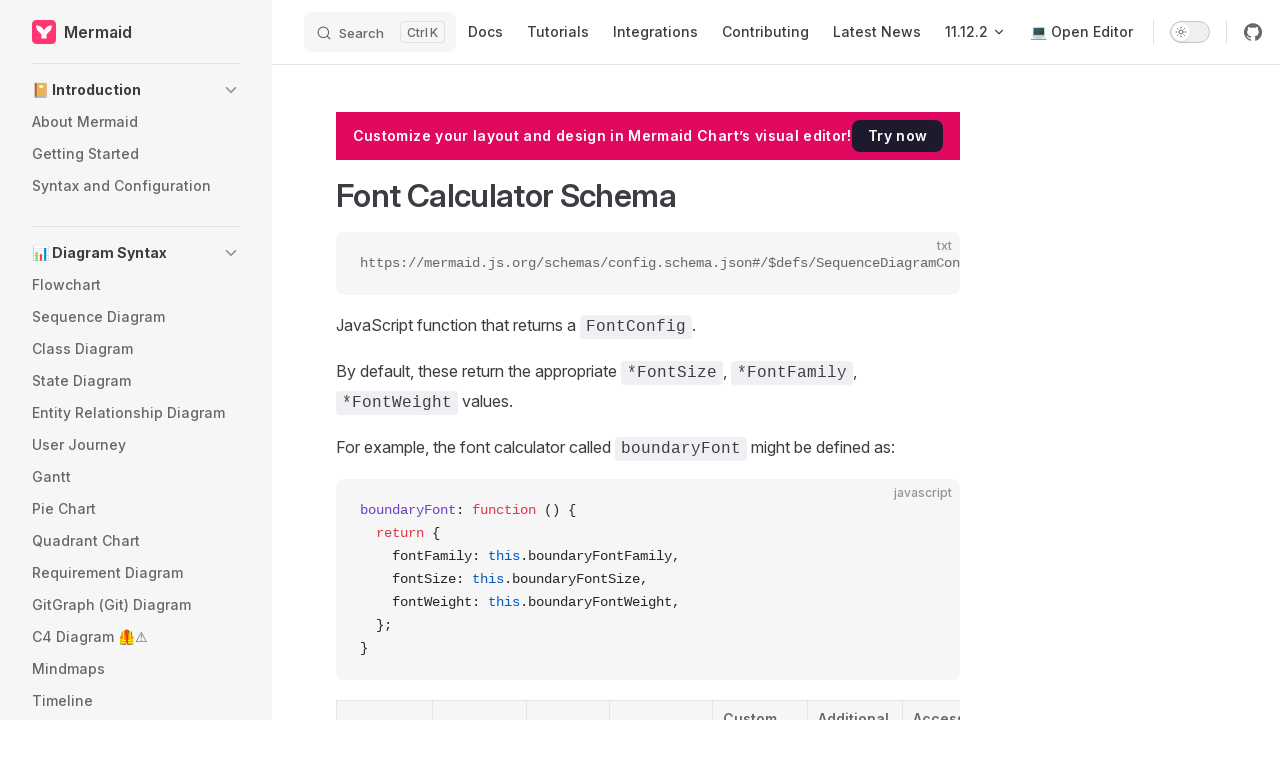

--- FILE ---
content_type: text/html; charset=utf-8
request_url: http://mermaid.js.org/config/schema-docs/config-defs-sequence-diagram-config-properties-font-calculator-2.html
body_size: 15999
content:
<!DOCTYPE html>
<html lang="en-US" dir="ltr">
  <head>
    <meta charset="utf-8">
    <meta name="viewport" content="width=device-width,initial-scale=1">
    <title>Font Calculator Schema | Mermaid</title>
    <meta name="description" content="Create diagrams and visualizations using text and code.">
    <meta name="generator" content="VitePress v1.6.3">
    <link rel="preload stylesheet" href="/assets/style.B3_dxiAo.css" as="style">
    <link rel="preload stylesheet" href="/vp-icons.css" as="style">
    
    <script type="module" src="/assets/app.DGgxU9__.js"></script>
    <link rel="preload" href="/assets/inter-roman-latin.Di8DUHzh.woff2" as="font" type="font/woff2" crossorigin="">
    <link rel="modulepreload" href="/assets/chunks/theme.9bTozjJQ.js">
    <link rel="modulepreload" href="/assets/chunks/framework.BkemPDSv.js">
    <link rel="modulepreload" href="/assets/config_schema-docs_config-defs-sequence-diagram-config-properties-font-calculator-2.md.DS9ViOb9.lean.js">
    <link rel="icon" type="image/x-icon" href="/favicon.ico">
    <meta property="og:title" content="Mermaid">
    <meta property="og:description" content="Create diagrams and visualizations using text and code.">
    <meta property="og:type" content="website">
    <meta property="og:url" content="https://mermaid.js.org">
    <meta property="og:image" content="https://mermaid.js.org/mermaid-logo-horizontal.svg">
    <script defer data-domain="mermaid.js.org" src="https://p.mermaid.live/js/script.tagged-events.outbound-links.js"></script>
    <script id="check-dark-mode">(()=>{const e=localStorage.getItem("vitepress-theme-appearance")||"auto",a=window.matchMedia("(prefers-color-scheme: dark)").matches;(!e||e==="auto"?a:e==="dark")&&document.documentElement.classList.add("dark")})();</script>
    <script id="check-mac-os">document.documentElement.classList.toggle("mac",/Mac|iPhone|iPod|iPad/i.test(navigator.platform));</script>
    <link rel="canonical" href="https://mermaid.ai/open-source/config/schema-docs/config-defs-sequence-diagram-config-properties-font-calculator-2.html">
  </head>
  <body>
    <div id="app"><div class="Layout" data-v-098b96c7><!--[--><!----><!--]--><!--[--><span tabindex="-1" data-v-580ce374></span><a href="#VPContent" class="VPSkipLink visually-hidden" data-v-580ce374>Skip to content</a><!--]--><!----><header class="VPNav" data-v-098b96c7 data-v-d107b07b><div class="VPNavBar" data-v-d107b07b data-v-d561b686><div class="wrapper" data-v-d561b686><div class="container" data-v-d561b686><div class="title" data-v-d561b686><div class="VPNavBarTitle has-sidebar" data-v-d561b686 data-v-3b2721f8><a class="title" href="/" data-v-3b2721f8><!--[--><!--]--><!--[--><img class="VPImage logo" src="/favicon.svg" alt data-v-fd77e3e8><!--]--><span data-v-3b2721f8>Mermaid</span><!--[--><!--]--></a></div></div><div class="content" data-v-d561b686><div class="content-body" data-v-d561b686><!--[--><!--]--><div class="VPNavBarSearch search" data-v-d561b686><!----><div id="docsearch"><button type="button" class="DocSearch DocSearch-Button" aria-label="Search"><span class="DocSearch-Button-Container"><svg width="20" height="20" class="DocSearch-Search-Icon" viewBox="0 0 20 20"><path d="M14.386 14.386l4.0877 4.0877-4.0877-4.0877c-2.9418 2.9419-7.7115 2.9419-10.6533 0-2.9419-2.9418-2.9419-7.7115 0-10.6533 2.9418-2.9419 7.7115-2.9419 10.6533 0 2.9419 2.9418 2.9419 7.7115 0 10.6533z" stroke="currentColor" fill="none" fill-rule="evenodd" stroke-linecap="round" stroke-linejoin="round"></path></svg><span class="DocSearch-Button-Placeholder">Search</span></span><span class="DocSearch-Button-Keys"><span class="DocSearch-Button-Key">Meta</span><span class="DocSearch-Button-Key">K</span></span></button></div></div><nav aria-labelledby="main-nav-aria-label" class="VPNavBarMenu menu" data-v-d561b686 data-v-ef7eecd4><span id="main-nav-aria-label" class="visually-hidden" data-v-ef7eecd4> Main Navigation </span><!--[--><!--[--><a class="VPLink link VPNavBarMenuLink" href="/intro/" tabindex="0" data-v-ef7eecd4 data-v-a9679bf7><!--[--><span data-v-a9679bf7>Docs</span><!--]--></a><!--]--><!--[--><a class="VPLink link VPNavBarMenuLink" href="/ecosystem/tutorials.html" tabindex="0" data-v-ef7eecd4 data-v-a9679bf7><!--[--><span data-v-a9679bf7>Tutorials</span><!--]--></a><!--]--><!--[--><a class="VPLink link VPNavBarMenuLink" href="/ecosystem/integrations-community.html" tabindex="0" data-v-ef7eecd4 data-v-a9679bf7><!--[--><span data-v-a9679bf7>Integrations</span><!--]--></a><!--]--><!--[--><a class="VPLink link VPNavBarMenuLink" href="/community/intro.html" tabindex="0" data-v-ef7eecd4 data-v-a9679bf7><!--[--><span data-v-a9679bf7>Contributing</span><!--]--></a><!--]--><!--[--><a class="VPLink link VPNavBarMenuLink" href="/news/announcements.html" tabindex="0" data-v-ef7eecd4 data-v-a9679bf7><!--[--><span data-v-a9679bf7>Latest News</span><!--]--></a><!--]--><!--[--><div class="VPFlyout VPNavBarMenuGroup" data-v-ef7eecd4 data-v-fa84bbd7><button type="button" class="button" aria-haspopup="true" aria-expanded="false" data-v-fa84bbd7><span class="text" data-v-fa84bbd7><!----><span data-v-fa84bbd7>11.12.2</span><span class="vpi-chevron-down text-icon" data-v-fa84bbd7></span></span></button><div class="menu" data-v-fa84bbd7><div class="VPMenu" data-v-fa84bbd7 data-v-6664bd50><div class="items" data-v-6664bd50><!--[--><!--[--><div class="VPMenuLink" data-v-6664bd50 data-v-9f10aef9><a class="VPLink link vp-external-link-icon" href="https://github.com/mermaid-js/mermaid/releases" target="_blank" rel="noreferrer" data-v-9f10aef9><!--[--><span data-v-9f10aef9>Changelog</span><!--]--></a></div><!--]--><!--]--></div><!--[--><!--]--></div></div></div><!--]--><!--[--><a class="VPLink link vp-external-link-icon VPNavBarMenuLink" href="https://mermaid.live/edit" target="_blank" rel="external" tabindex="0" data-v-ef7eecd4 data-v-a9679bf7><!--[--><span data-v-a9679bf7>💻 Open Editor</span><!--]--></a><!--]--><!--]--></nav><!----><div class="VPNavBarAppearance appearance" data-v-d561b686 data-v-fe893a95><button class="VPSwitch VPSwitchAppearance" type="button" role="switch" title aria-checked="false" data-v-fe893a95 data-v-95cdc26f data-v-48d664d7><span class="check" data-v-48d664d7><span class="icon" data-v-48d664d7><!--[--><span class="vpi-sun sun" data-v-95cdc26f></span><span class="vpi-moon moon" data-v-95cdc26f></span><!--]--></span></span></button></div><div class="VPSocialLinks VPNavBarSocialLinks social-links" data-v-d561b686 data-v-802e0941 data-v-b3493347><!--[--><a class="VPSocialLink no-icon" href="https://github.com/mermaid-js/mermaid" aria-label="github" target="_blank" rel="noopener" data-v-b3493347 data-v-9a09fa72><span class="vpi-social-github"></span></a><a class="VPSocialLink no-icon" href="https://discord.gg/sKeNQX4Wtj" aria-label="discord" target="_blank" rel="noopener" data-v-b3493347 data-v-9a09fa72><span class="vpi-social-discord"></span></a><a class="VPSocialLink no-icon" href="https://www.mermaid.ai/" aria-label target="_blank" rel="noopener" data-v-b3493347 data-v-9a09fa72><svg id="Layer_1" data-name="Layer 1" xmlns="http://www.w3.org/2000/svg" viewBox="0 0 490.16 490.16"><defs><mask id="Mask"><rect x="0" y="0" width="490.16" height="490.16" fill="white" /><path fill="black" d="M407.48,111.18A165.2,165.2,0,0,0,245.08,220,165.2,165.2,0,0,0,82.68,111.18a165.5,165.5,0,0,0,72.06,143.64,88.81,88.81,0,0,1,38.53,73.45v50.86H296.9V328.27a88.8,88.8,0,0,1,38.52-73.45,165.41,165.41,0,0,0,72.06-143.64Z"/><path fill="black" d="M160.63,328.27a56.09,56.09,0,0,0-24.27-46.49,198.74,198.74,0,0,1-28.54-23.66A196.87,196.87,0,0,1,82.53,227V379.13h78.1Z"/><path fill="black" d="M329.53,328.27a56.09,56.09,0,0,1,24.27-46.49,198.74,198.74,0,0,0,28.54-23.66A196.87,196.87,0,0,0,407.63,227V379.13h-78.1Z"/></mask><style>.cls-1{fill:#76767B;}.cls-1:hover{fill:#FF3570}</style></defs><rect class="cls-1" width="490.16" height="490.16" rx="84.61" mask="url(#Mask)" /></svg></a><!--]--></div><div class="VPFlyout VPNavBarExtra extra" data-v-d561b686 data-v-6efe980f data-v-fa84bbd7><button type="button" class="button" aria-haspopup="true" aria-expanded="false" aria-label="extra navigation" data-v-fa84bbd7><span class="vpi-more-horizontal icon" data-v-fa84bbd7></span></button><div class="menu" data-v-fa84bbd7><div class="VPMenu" data-v-fa84bbd7 data-v-6664bd50><!----><!--[--><!--[--><!----><div class="group" data-v-6efe980f><div class="item appearance" data-v-6efe980f><p class="label" data-v-6efe980f>Appearance</p><div class="appearance-action" data-v-6efe980f><button class="VPSwitch VPSwitchAppearance" type="button" role="switch" title aria-checked="false" data-v-6efe980f data-v-95cdc26f data-v-48d664d7><span class="check" data-v-48d664d7><span class="icon" data-v-48d664d7><!--[--><span class="vpi-sun sun" data-v-95cdc26f></span><span class="vpi-moon moon" data-v-95cdc26f></span><!--]--></span></span></button></div></div></div><div class="group" data-v-6efe980f><div class="item social-links" data-v-6efe980f><div class="VPSocialLinks social-links-list" data-v-6efe980f data-v-b3493347><!--[--><a class="VPSocialLink no-icon" href="https://github.com/mermaid-js/mermaid" aria-label="github" target="_blank" rel="noopener" data-v-b3493347 data-v-9a09fa72><span class="vpi-social-github"></span></a><a class="VPSocialLink no-icon" href="https://discord.gg/sKeNQX4Wtj" aria-label="discord" target="_blank" rel="noopener" data-v-b3493347 data-v-9a09fa72><span class="vpi-social-discord"></span></a><a class="VPSocialLink no-icon" href="https://www.mermaid.ai/" aria-label target="_blank" rel="noopener" data-v-b3493347 data-v-9a09fa72><svg id="Layer_1" data-name="Layer 1" xmlns="http://www.w3.org/2000/svg" viewBox="0 0 490.16 490.16"><defs><mask id="Mask"><rect x="0" y="0" width="490.16" height="490.16" fill="white" /><path fill="black" d="M407.48,111.18A165.2,165.2,0,0,0,245.08,220,165.2,165.2,0,0,0,82.68,111.18a165.5,165.5,0,0,0,72.06,143.64,88.81,88.81,0,0,1,38.53,73.45v50.86H296.9V328.27a88.8,88.8,0,0,1,38.52-73.45,165.41,165.41,0,0,0,72.06-143.64Z"/><path fill="black" d="M160.63,328.27a56.09,56.09,0,0,0-24.27-46.49,198.74,198.74,0,0,1-28.54-23.66A196.87,196.87,0,0,1,82.53,227V379.13h78.1Z"/><path fill="black" d="M329.53,328.27a56.09,56.09,0,0,1,24.27-46.49,198.74,198.74,0,0,0,28.54-23.66A196.87,196.87,0,0,0,407.63,227V379.13h-78.1Z"/></mask><style>.cls-1{fill:#76767B;}.cls-1:hover{fill:#FF3570}</style></defs><rect class="cls-1" width="490.16" height="490.16" rx="84.61" mask="url(#Mask)" /></svg></a><!--]--></div></div></div><!--]--><!--]--></div></div></div><!--[--><!--]--><button type="button" class="VPNavBarHamburger hamburger" aria-label="mobile navigation" aria-expanded="false" aria-controls="VPNavScreen" data-v-d561b686 data-v-63545f35><span class="container" data-v-63545f35><span class="top" data-v-63545f35></span><span class="middle" data-v-63545f35></span><span class="bottom" data-v-63545f35></span></span></button></div></div></div></div><div class="divider" data-v-d561b686><div class="divider-line" data-v-d561b686></div></div></div><!----></header><div class="VPLocalNav has-sidebar empty" data-v-098b96c7 data-v-a36047f1><div class="container" data-v-a36047f1><button class="menu" aria-expanded="false" aria-controls="VPSidebarNav" data-v-a36047f1><span class="vpi-align-left menu-icon" data-v-a36047f1></span><span class="menu-text" data-v-a36047f1>Menu</span></button><div class="VPLocalNavOutlineDropdown" style="--vp-vh:0px;" data-v-a36047f1 data-v-9ad48b61><button data-v-9ad48b61>Return to top</button><!----></div></div></div><aside class="VPSidebar" data-v-098b96c7 data-v-debc032f><div class="curtain" data-v-debc032f></div><nav class="nav" id="VPSidebarNav" aria-labelledby="sidebar-aria-label" tabindex="-1" data-v-debc032f><span class="visually-hidden" id="sidebar-aria-label" data-v-debc032f> Sidebar Navigation </span><!--[--><!--]--><!--[--><div class="no-transition group" data-v-80641b1f><section class="VPSidebarItem level-0 collapsible" data-v-80641b1f data-v-37b739e5><div class="item" role="button" tabindex="0" data-v-37b739e5><div class="indicator" data-v-37b739e5></div><h2 class="text" data-v-37b739e5>📔 Introduction</h2><div class="caret" role="button" aria-label="toggle section" tabindex="0" data-v-37b739e5><span class="vpi-chevron-right caret-icon" data-v-37b739e5></span></div></div><div class="items" data-v-37b739e5><!--[--><div class="VPSidebarItem level-1 is-link" data-v-37b739e5 data-v-37b739e5><div class="item" data-v-37b739e5><div class="indicator" data-v-37b739e5></div><a class="VPLink link link" href="/intro/" data-v-37b739e5><!--[--><p class="text" data-v-37b739e5>About Mermaid</p><!--]--></a><!----></div><!----></div><div class="VPSidebarItem level-1 is-link" data-v-37b739e5 data-v-37b739e5><div class="item" data-v-37b739e5><div class="indicator" data-v-37b739e5></div><a class="VPLink link link" href="/intro/getting-started.html" data-v-37b739e5><!--[--><p class="text" data-v-37b739e5>Getting Started</p><!--]--></a><!----></div><!----></div><div class="VPSidebarItem level-1 is-link" data-v-37b739e5 data-v-37b739e5><div class="item" data-v-37b739e5><div class="indicator" data-v-37b739e5></div><a class="VPLink link link" href="/intro/syntax-reference.html" data-v-37b739e5><!--[--><p class="text" data-v-37b739e5>Syntax and Configuration</p><!--]--></a><!----></div><!----></div><!--]--></div></section></div><div class="no-transition group" data-v-80641b1f><section class="VPSidebarItem level-0 collapsible" data-v-80641b1f data-v-37b739e5><div class="item" role="button" tabindex="0" data-v-37b739e5><div class="indicator" data-v-37b739e5></div><h2 class="text" data-v-37b739e5>📊 Diagram Syntax</h2><div class="caret" role="button" aria-label="toggle section" tabindex="0" data-v-37b739e5><span class="vpi-chevron-right caret-icon" data-v-37b739e5></span></div></div><div class="items" data-v-37b739e5><!--[--><div class="VPSidebarItem level-1 is-link" data-v-37b739e5 data-v-37b739e5><div class="item" data-v-37b739e5><div class="indicator" data-v-37b739e5></div><a class="VPLink link link" href="/syntax/flowchart.html" data-v-37b739e5><!--[--><p class="text" data-v-37b739e5>Flowchart</p><!--]--></a><!----></div><!----></div><div class="VPSidebarItem level-1 is-link" data-v-37b739e5 data-v-37b739e5><div class="item" data-v-37b739e5><div class="indicator" data-v-37b739e5></div><a class="VPLink link link" href="/syntax/sequenceDiagram.html" data-v-37b739e5><!--[--><p class="text" data-v-37b739e5>Sequence Diagram</p><!--]--></a><!----></div><!----></div><div class="VPSidebarItem level-1 is-link" data-v-37b739e5 data-v-37b739e5><div class="item" data-v-37b739e5><div class="indicator" data-v-37b739e5></div><a class="VPLink link link" href="/syntax/classDiagram.html" data-v-37b739e5><!--[--><p class="text" data-v-37b739e5>Class Diagram</p><!--]--></a><!----></div><!----></div><div class="VPSidebarItem level-1 is-link" data-v-37b739e5 data-v-37b739e5><div class="item" data-v-37b739e5><div class="indicator" data-v-37b739e5></div><a class="VPLink link link" href="/syntax/stateDiagram.html" data-v-37b739e5><!--[--><p class="text" data-v-37b739e5>State Diagram</p><!--]--></a><!----></div><!----></div><div class="VPSidebarItem level-1 is-link" data-v-37b739e5 data-v-37b739e5><div class="item" data-v-37b739e5><div class="indicator" data-v-37b739e5></div><a class="VPLink link link" href="/syntax/entityRelationshipDiagram.html" data-v-37b739e5><!--[--><p class="text" data-v-37b739e5>Entity Relationship Diagram</p><!--]--></a><!----></div><!----></div><div class="VPSidebarItem level-1 is-link" data-v-37b739e5 data-v-37b739e5><div class="item" data-v-37b739e5><div class="indicator" data-v-37b739e5></div><a class="VPLink link link" href="/syntax/userJourney.html" data-v-37b739e5><!--[--><p class="text" data-v-37b739e5>User Journey</p><!--]--></a><!----></div><!----></div><div class="VPSidebarItem level-1 is-link" data-v-37b739e5 data-v-37b739e5><div class="item" data-v-37b739e5><div class="indicator" data-v-37b739e5></div><a class="VPLink link link" href="/syntax/gantt.html" data-v-37b739e5><!--[--><p class="text" data-v-37b739e5>Gantt</p><!--]--></a><!----></div><!----></div><div class="VPSidebarItem level-1 is-link" data-v-37b739e5 data-v-37b739e5><div class="item" data-v-37b739e5><div class="indicator" data-v-37b739e5></div><a class="VPLink link link" href="/syntax/pie.html" data-v-37b739e5><!--[--><p class="text" data-v-37b739e5>Pie Chart</p><!--]--></a><!----></div><!----></div><div class="VPSidebarItem level-1 is-link" data-v-37b739e5 data-v-37b739e5><div class="item" data-v-37b739e5><div class="indicator" data-v-37b739e5></div><a class="VPLink link link" href="/syntax/quadrantChart.html" data-v-37b739e5><!--[--><p class="text" data-v-37b739e5>Quadrant Chart</p><!--]--></a><!----></div><!----></div><div class="VPSidebarItem level-1 is-link" data-v-37b739e5 data-v-37b739e5><div class="item" data-v-37b739e5><div class="indicator" data-v-37b739e5></div><a class="VPLink link link" href="/syntax/requirementDiagram.html" data-v-37b739e5><!--[--><p class="text" data-v-37b739e5>Requirement Diagram</p><!--]--></a><!----></div><!----></div><div class="VPSidebarItem level-1 is-link" data-v-37b739e5 data-v-37b739e5><div class="item" data-v-37b739e5><div class="indicator" data-v-37b739e5></div><a class="VPLink link link" href="/syntax/gitgraph.html" data-v-37b739e5><!--[--><p class="text" data-v-37b739e5>GitGraph (Git) Diagram</p><!--]--></a><!----></div><!----></div><div class="VPSidebarItem level-1 is-link" data-v-37b739e5 data-v-37b739e5><div class="item" data-v-37b739e5><div class="indicator" data-v-37b739e5></div><a class="VPLink link link" href="/syntax/c4.html" data-v-37b739e5><!--[--><p class="text" data-v-37b739e5>C4 Diagram 🦺⚠️</p><!--]--></a><!----></div><!----></div><div class="VPSidebarItem level-1 is-link" data-v-37b739e5 data-v-37b739e5><div class="item" data-v-37b739e5><div class="indicator" data-v-37b739e5></div><a class="VPLink link link" href="/syntax/mindmap.html" data-v-37b739e5><!--[--><p class="text" data-v-37b739e5>Mindmaps</p><!--]--></a><!----></div><!----></div><div class="VPSidebarItem level-1 is-link" data-v-37b739e5 data-v-37b739e5><div class="item" data-v-37b739e5><div class="indicator" data-v-37b739e5></div><a class="VPLink link link" href="/syntax/timeline.html" data-v-37b739e5><!--[--><p class="text" data-v-37b739e5>Timeline</p><!--]--></a><!----></div><!----></div><div class="VPSidebarItem level-1 is-link" data-v-37b739e5 data-v-37b739e5><div class="item" data-v-37b739e5><div class="indicator" data-v-37b739e5></div><a class="VPLink link link" href="/syntax/zenuml.html" data-v-37b739e5><!--[--><p class="text" data-v-37b739e5>ZenUML</p><!--]--></a><!----></div><!----></div><div class="VPSidebarItem level-1 is-link" data-v-37b739e5 data-v-37b739e5><div class="item" data-v-37b739e5><div class="indicator" data-v-37b739e5></div><a class="VPLink link link" href="/syntax/sankey.html" data-v-37b739e5><!--[--><p class="text" data-v-37b739e5>Sankey 🔥</p><!--]--></a><!----></div><!----></div><div class="VPSidebarItem level-1 is-link" data-v-37b739e5 data-v-37b739e5><div class="item" data-v-37b739e5><div class="indicator" data-v-37b739e5></div><a class="VPLink link link" href="/syntax/xyChart.html" data-v-37b739e5><!--[--><p class="text" data-v-37b739e5>XY Chart 🔥</p><!--]--></a><!----></div><!----></div><div class="VPSidebarItem level-1 is-link" data-v-37b739e5 data-v-37b739e5><div class="item" data-v-37b739e5><div class="indicator" data-v-37b739e5></div><a class="VPLink link link" href="/syntax/block.html" data-v-37b739e5><!--[--><p class="text" data-v-37b739e5>Block Diagram 🔥</p><!--]--></a><!----></div><!----></div><div class="VPSidebarItem level-1 is-link" data-v-37b739e5 data-v-37b739e5><div class="item" data-v-37b739e5><div class="indicator" data-v-37b739e5></div><a class="VPLink link link" href="/syntax/packet.html" data-v-37b739e5><!--[--><p class="text" data-v-37b739e5>Packet 🔥</p><!--]--></a><!----></div><!----></div><div class="VPSidebarItem level-1 is-link" data-v-37b739e5 data-v-37b739e5><div class="item" data-v-37b739e5><div class="indicator" data-v-37b739e5></div><a class="VPLink link link" href="/syntax/kanban.html" data-v-37b739e5><!--[--><p class="text" data-v-37b739e5>Kanban 🔥</p><!--]--></a><!----></div><!----></div><div class="VPSidebarItem level-1 is-link" data-v-37b739e5 data-v-37b739e5><div class="item" data-v-37b739e5><div class="indicator" data-v-37b739e5></div><a class="VPLink link link" href="/syntax/architecture.html" data-v-37b739e5><!--[--><p class="text" data-v-37b739e5>Architecture 🔥</p><!--]--></a><!----></div><!----></div><div class="VPSidebarItem level-1 is-link" data-v-37b739e5 data-v-37b739e5><div class="item" data-v-37b739e5><div class="indicator" data-v-37b739e5></div><a class="VPLink link link" href="/syntax/radar.html" data-v-37b739e5><!--[--><p class="text" data-v-37b739e5>Radar 🔥</p><!--]--></a><!----></div><!----></div><div class="VPSidebarItem level-1 is-link" data-v-37b739e5 data-v-37b739e5><div class="item" data-v-37b739e5><div class="indicator" data-v-37b739e5></div><a class="VPLink link link" href="/syntax/treemap.html" data-v-37b739e5><!--[--><p class="text" data-v-37b739e5>Treemap 🔥</p><!--]--></a><!----></div><!----></div><div class="VPSidebarItem level-1 is-link" data-v-37b739e5 data-v-37b739e5><div class="item" data-v-37b739e5><div class="indicator" data-v-37b739e5></div><a class="VPLink link link" href="/syntax/examples.html" data-v-37b739e5><!--[--><p class="text" data-v-37b739e5>Other Examples</p><!--]--></a><!----></div><!----></div><!--]--></div></section></div><div class="no-transition group" data-v-80641b1f><section class="VPSidebarItem level-0 collapsible" data-v-80641b1f data-v-37b739e5><div class="item" role="button" tabindex="0" data-v-37b739e5><div class="indicator" data-v-37b739e5></div><h2 class="text" data-v-37b739e5>📚 Ecosystem</h2><div class="caret" role="button" aria-label="toggle section" tabindex="0" data-v-37b739e5><span class="vpi-chevron-right caret-icon" data-v-37b739e5></span></div></div><div class="items" data-v-37b739e5><!--[--><div class="VPSidebarItem level-1 is-link" data-v-37b739e5 data-v-37b739e5><div class="item" data-v-37b739e5><div class="indicator" data-v-37b739e5></div><a class="VPLink link link" href="/ecosystem/mermaid-chart.html" data-v-37b739e5><!--[--><p class="text" data-v-37b739e5>Mermaid Chart</p><!--]--></a><!----></div><!----></div><div class="VPSidebarItem level-1 is-link" data-v-37b739e5 data-v-37b739e5><div class="item" data-v-37b739e5><div class="indicator" data-v-37b739e5></div><a class="VPLink link link" href="/ecosystem/tutorials.html" data-v-37b739e5><!--[--><p class="text" data-v-37b739e5>Tutorials</p><!--]--></a><!----></div><!----></div><div class="VPSidebarItem level-1 is-link" data-v-37b739e5 data-v-37b739e5><div class="item" data-v-37b739e5><div class="indicator" data-v-37b739e5></div><a class="VPLink link link" href="/ecosystem/integrations-community.html" data-v-37b739e5><!--[--><p class="text" data-v-37b739e5>Integrations - Community</p><!--]--></a><!----></div><!----></div><div class="VPSidebarItem level-1 is-link" data-v-37b739e5 data-v-37b739e5><div class="item" data-v-37b739e5><div class="indicator" data-v-37b739e5></div><a class="VPLink link link" href="/ecosystem/integrations-create.html" data-v-37b739e5><!--[--><p class="text" data-v-37b739e5>Integrations - Create</p><!--]--></a><!----></div><!----></div><!--]--></div></section></div><div class="no-transition group" data-v-80641b1f><section class="VPSidebarItem level-0 collapsible" data-v-80641b1f data-v-37b739e5><div class="item" role="button" tabindex="0" data-v-37b739e5><div class="indicator" data-v-37b739e5></div><h2 class="text" data-v-37b739e5>⚙️ Deployment and Configuration</h2><div class="caret" role="button" aria-label="toggle section" tabindex="0" data-v-37b739e5><span class="vpi-chevron-right caret-icon" data-v-37b739e5></span></div></div><div class="items" data-v-37b739e5><!--[--><div class="VPSidebarItem level-1 is-link" data-v-37b739e5 data-v-37b739e5><div class="item" data-v-37b739e5><div class="indicator" data-v-37b739e5></div><a class="VPLink link link" href="/config/configuration.html" data-v-37b739e5><!--[--><p class="text" data-v-37b739e5>Configuration</p><!--]--></a><!----></div><!----></div><div class="VPSidebarItem level-1 is-link" data-v-37b739e5 data-v-37b739e5><div class="item" data-v-37b739e5><div class="indicator" data-v-37b739e5></div><a class="VPLink link link" href="/config/usage.html" data-v-37b739e5><!--[--><p class="text" data-v-37b739e5>API-Usage</p><!--]--></a><!----></div><!----></div><div class="VPSidebarItem level-1 is-link" data-v-37b739e5 data-v-37b739e5><div class="item" data-v-37b739e5><div class="indicator" data-v-37b739e5></div><a class="VPLink link link" href="/config/setup/README.html" data-v-37b739e5><!--[--><p class="text" data-v-37b739e5>Mermaid API Configuration</p><!--]--></a><!----></div><!----></div><div class="VPSidebarItem level-1 is-link" data-v-37b739e5 data-v-37b739e5><div class="item" data-v-37b739e5><div class="indicator" data-v-37b739e5></div><a class="VPLink link link" href="/config/schema-docs/config.html" data-v-37b739e5><!--[--><p class="text" data-v-37b739e5>Mermaid Configuration Options</p><!--]--></a><!----></div><!----></div><div class="VPSidebarItem level-1 is-link" data-v-37b739e5 data-v-37b739e5><div class="item" data-v-37b739e5><div class="indicator" data-v-37b739e5></div><a class="VPLink link link" href="/config/icons.html" data-v-37b739e5><!--[--><p class="text" data-v-37b739e5>Registering icons</p><!--]--></a><!----></div><!----></div><div class="VPSidebarItem level-1 is-link" data-v-37b739e5 data-v-37b739e5><div class="item" data-v-37b739e5><div class="indicator" data-v-37b739e5></div><a class="VPLink link link" href="/config/directives.html" data-v-37b739e5><!--[--><p class="text" data-v-37b739e5>Directives</p><!--]--></a><!----></div><!----></div><div class="VPSidebarItem level-1 is-link" data-v-37b739e5 data-v-37b739e5><div class="item" data-v-37b739e5><div class="indicator" data-v-37b739e5></div><a class="VPLink link link" href="/config/theming.html" data-v-37b739e5><!--[--><p class="text" data-v-37b739e5>Theming</p><!--]--></a><!----></div><!----></div><div class="VPSidebarItem level-1 is-link" data-v-37b739e5 data-v-37b739e5><div class="item" data-v-37b739e5><div class="indicator" data-v-37b739e5></div><a class="VPLink link link" href="/config/math.html" data-v-37b739e5><!--[--><p class="text" data-v-37b739e5>Math</p><!--]--></a><!----></div><!----></div><div class="VPSidebarItem level-1 is-link" data-v-37b739e5 data-v-37b739e5><div class="item" data-v-37b739e5><div class="indicator" data-v-37b739e5></div><a class="VPLink link link" href="/config/accessibility.html" data-v-37b739e5><!--[--><p class="text" data-v-37b739e5>Accessibility</p><!--]--></a><!----></div><!----></div><div class="VPSidebarItem level-1 is-link" data-v-37b739e5 data-v-37b739e5><div class="item" data-v-37b739e5><div class="indicator" data-v-37b739e5></div><a class="VPLink link link" href="/config/mermaidCLI.html" data-v-37b739e5><!--[--><p class="text" data-v-37b739e5>Mermaid CLI</p><!--]--></a><!----></div><!----></div><div class="VPSidebarItem level-1 is-link" data-v-37b739e5 data-v-37b739e5><div class="item" data-v-37b739e5><div class="indicator" data-v-37b739e5></div><a class="VPLink link link" href="/config/faq.html" data-v-37b739e5><!--[--><p class="text" data-v-37b739e5>FAQ</p><!--]--></a><!----></div><!----></div><div class="VPSidebarItem level-1 is-link" data-v-37b739e5 data-v-37b739e5><div class="item" data-v-37b739e5><div class="indicator" data-v-37b739e5></div><a class="VPLink link link" href="/config/layouts.html" data-v-37b739e5><!--[--><p class="text" data-v-37b739e5>Layouts</p><!--]--></a><!----></div><!----></div><!--]--></div></section></div><div class="no-transition group" data-v-80641b1f><section class="VPSidebarItem level-0 collapsible" data-v-80641b1f data-v-37b739e5><div class="item" role="button" tabindex="0" data-v-37b739e5><div class="indicator" data-v-37b739e5></div><h2 class="text" data-v-37b739e5>🙌 Contributing</h2><div class="caret" role="button" aria-label="toggle section" tabindex="0" data-v-37b739e5><span class="vpi-chevron-right caret-icon" data-v-37b739e5></span></div></div><div class="items" data-v-37b739e5><!--[--><div class="VPSidebarItem level-1 is-link" data-v-37b739e5 data-v-37b739e5><div class="item" data-v-37b739e5><div class="indicator" data-v-37b739e5></div><a class="VPLink link link" href="/community/intro.html" data-v-37b739e5><!--[--><p class="text" data-v-37b739e5>Getting Started</p><!--]--></a><!----></div><!----></div><div class="VPSidebarItem level-1 is-link" data-v-37b739e5 data-v-37b739e5><div class="item" data-v-37b739e5><div class="indicator" data-v-37b739e5></div><a class="VPLink link link" href="/community/contributing.html" data-v-37b739e5><!--[--><p class="text" data-v-37b739e5>Contributing to Mermaid</p><!--]--></a><!----></div><!----></div><div class="VPSidebarItem level-1 is-link" data-v-37b739e5 data-v-37b739e5><div class="item" data-v-37b739e5><div class="indicator" data-v-37b739e5></div><a class="VPLink link link" href="/community/new-diagram.html" data-v-37b739e5><!--[--><p class="text" data-v-37b739e5>Adding Diagrams</p><!--]--></a><!----></div><!----></div><div class="VPSidebarItem level-1 is-link" data-v-37b739e5 data-v-37b739e5><div class="item" data-v-37b739e5><div class="indicator" data-v-37b739e5></div><a class="VPLink link link" href="/community/questions-and-suggestions.html" data-v-37b739e5><!--[--><p class="text" data-v-37b739e5>Questions and Suggestions</p><!--]--></a><!----></div><!----></div><div class="VPSidebarItem level-1 is-link" data-v-37b739e5 data-v-37b739e5><div class="item" data-v-37b739e5><div class="indicator" data-v-37b739e5></div><a class="VPLink link link" href="/community/security.html" data-v-37b739e5><!--[--><p class="text" data-v-37b739e5>Security</p><!--]--></a><!----></div><!----></div><!--]--></div></section></div><div class="no-transition group" data-v-80641b1f><section class="VPSidebarItem level-0 collapsible" data-v-80641b1f data-v-37b739e5><div class="item" role="button" tabindex="0" data-v-37b739e5><div class="indicator" data-v-37b739e5></div><h2 class="text" data-v-37b739e5>📰 Latest News</h2><div class="caret" role="button" aria-label="toggle section" tabindex="0" data-v-37b739e5><span class="vpi-chevron-right caret-icon" data-v-37b739e5></span></div></div><div class="items" data-v-37b739e5><!--[--><div class="VPSidebarItem level-1 is-link" data-v-37b739e5 data-v-37b739e5><div class="item" data-v-37b739e5><div class="indicator" data-v-37b739e5></div><a class="VPLink link link" href="/news/announcements.html" data-v-37b739e5><!--[--><p class="text" data-v-37b739e5>Announcements</p><!--]--></a><!----></div><!----></div><div class="VPSidebarItem level-1 is-link" data-v-37b739e5 data-v-37b739e5><div class="item" data-v-37b739e5><div class="indicator" data-v-37b739e5></div><a class="VPLink link link" href="/news/blog.html" data-v-37b739e5><!--[--><p class="text" data-v-37b739e5>Blog</p><!--]--></a><!----></div><!----></div><!--]--></div></section></div><!--]--><!--[--><!--]--></nav></aside><div class="VPContent has-sidebar" id="VPContent" data-v-098b96c7 data-v-7f4c04fa><div class="VPDoc has-sidebar has-aside" data-v-7f4c04fa data-v-b9b9e63d><!--[--><!--]--><div class="container" data-v-b9b9e63d><div class="aside" data-v-b9b9e63d><div class="aside-curtain" data-v-b9b9e63d></div><div class="aside-container" data-v-b9b9e63d><div class="aside-content" data-v-b9b9e63d><div class="VPDocAside" data-v-b9b9e63d data-v-b05b23fd><!--[--><!--]--><!--[--><!--]--><nav aria-labelledby="doc-outline-aria-label" class="VPDocAsideOutline" data-v-b05b23fd data-v-87c8e6c2><div class="content" data-v-87c8e6c2><div class="outline-marker" data-v-87c8e6c2></div><div aria-level="2" class="outline-title" id="doc-outline-aria-label" role="heading" data-v-87c8e6c2>On this page</div><ul class="VPDocOutlineItem root" data-v-87c8e6c2 data-v-0d7a962e><!--[--><!--]--></ul></div></nav><!--[--><!--]--><div class="spacer" data-v-b05b23fd></div><!--[--><!--]--><!----><!--[--><!--]--><!--[--><!--]--></div></div></div></div><div class="content" data-v-b9b9e63d><div class="content-container" data-v-b9b9e63d><!--[--><!--[--><!--[--><div class="mb-4 w-full top-bar flex p-2 bg-[#E0095F]"><p class="text-sm w-full tracking-wide fade-text"><a href="https://www.mermaidchart.com/whiteboard?utm_source=mermaid_js&amp;utm_medium=banner_ad&amp;utm_campaign=visual_editor" target="_blank" class="unstyled flex justify-center items-center gap-4 no-tooltip text-white tracking-wide plausible-event-name=bannerClick"><span class="font-semibold">Customize your layout and design in Mermaid Chart’s visual editor!</span><button class="text-sm bg-[#1E1A2E] shrink-0 rounded-lg p-1.5 px-4 font-semibold tracking-wide"> Try now </button></a></p></div><!--]--><!--]--><!--]--><main class="main" data-v-b9b9e63d><div style="position:relative;" class="vp-doc _config_schema-docs_config-defs-sequence-diagram-config-properties-font-calculator-2" data-v-b9b9e63d><div><h1 id="font-calculator-schema" tabindex="-1">Font Calculator Schema <a class="header-anchor" href="#font-calculator-schema" aria-label="Permalink to &quot;Font Calculator Schema&quot;">​</a></h1><div class="language-txt vp-adaptive-theme"><button title="Copy Code" class="copy"></button><span class="lang">txt</span><pre class="shiki shiki-themes github-light github-dark vp-code" tabindex="0"><code><span class="line"><span>https://mermaid.js.org/schemas/config.schema.json#/$defs/SequenceDiagramConfig/properties/actorFont</span></span></code></pre></div><p>JavaScript function that returns a <code>FontConfig</code>.</p><p>By default, these return the appropriate <code>*FontSize</code>, <code>*FontFamily</code>, <code>*FontWeight</code> values.</p><p>For example, the font calculator called <code>boundaryFont</code> might be defined as:</p><div class="language-javascript vp-adaptive-theme"><button title="Copy Code" class="copy"></button><span class="lang">javascript</span><pre class="shiki shiki-themes github-light github-dark vp-code" tabindex="0"><code><span class="line"><span style="--shiki-light:#6F42C1;--shiki-dark:#B392F0;">boundaryFont</span><span style="--shiki-light:#24292E;--shiki-dark:#E1E4E8;">: </span><span style="--shiki-light:#D73A49;--shiki-dark:#F97583;">function</span><span style="--shiki-light:#24292E;--shiki-dark:#E1E4E8;"> () {</span></span>
<span class="line"><span style="--shiki-light:#D73A49;--shiki-dark:#F97583;">  return</span><span style="--shiki-light:#24292E;--shiki-dark:#E1E4E8;"> {</span></span>
<span class="line"><span style="--shiki-light:#24292E;--shiki-dark:#E1E4E8;">    fontFamily: </span><span style="--shiki-light:#005CC5;--shiki-dark:#79B8FF;">this</span><span style="--shiki-light:#24292E;--shiki-dark:#E1E4E8;">.boundaryFontFamily,</span></span>
<span class="line"><span style="--shiki-light:#24292E;--shiki-dark:#E1E4E8;">    fontSize: </span><span style="--shiki-light:#005CC5;--shiki-dark:#79B8FF;">this</span><span style="--shiki-light:#24292E;--shiki-dark:#E1E4E8;">.boundaryFontSize,</span></span>
<span class="line"><span style="--shiki-light:#24292E;--shiki-dark:#E1E4E8;">    fontWeight: </span><span style="--shiki-light:#005CC5;--shiki-dark:#79B8FF;">this</span><span style="--shiki-light:#24292E;--shiki-dark:#E1E4E8;">.boundaryFontWeight,</span></span>
<span class="line"><span style="--shiki-light:#24292E;--shiki-dark:#E1E4E8;">  };</span></span>
<span class="line"><span style="--shiki-light:#24292E;--shiki-dark:#E1E4E8;">}</span></span></code></pre></div><table tabindex="0"><thead><tr><th style="text-align:left;">Abstract</th><th style="text-align:left;">Extensible</th><th style="text-align:left;">Status</th><th style="text-align:left;">Identifiable</th><th style="text-align:left;">Custom Properties</th><th style="text-align:left;">Additional Properties</th><th style="text-align:left;">Access Restrictions</th><th style="text-align:left;">Defined In</th></tr></thead><tbody><tr><td style="text-align:left;">Can be instantiated</td><td style="text-align:left;">No</td><td style="text-align:left;">Unknown status</td><td style="text-align:left;">Unknown identifiability</td><td style="text-align:left;">Forbidden</td><td style="text-align:left;">Allowed</td><td style="text-align:left;">none</td><td style="text-align:left;"><a href="/schemas/config.schema.json" title="open original schema">config.schema.json*</a></td></tr></tbody></table><h2 id="actorfont-type" tabindex="-1">actorFont Type <a class="header-anchor" href="#actorfont-type" aria-label="Permalink to &quot;actorFont Type&quot;">​</a></h2><p>unknown (<a href="./config-defs-sequence-diagram-config-properties-font-calculator-2.html">Font Calculator</a>)</p></div></div></main><footer class="VPDocFooter" data-v-b9b9e63d data-v-5ddc7523><!--[--><!--]--><div class="edit-info" data-v-5ddc7523><div class="edit-link" data-v-5ddc7523><a class="VPLink link vp-external-link-icon no-icon edit-link-button" href="https://github.com/mermaid-js/mermaid/edit/develop/packages/mermaid/src/schemas/config.schema.yaml" target="_blank" rel="noreferrer" data-v-5ddc7523><!--[--><span class="vpi-square-pen edit-link-icon" data-v-5ddc7523></span> Edit this page on GitHub<!--]--></a></div><!----></div><nav class="prev-next" aria-labelledby="doc-footer-aria-label" data-v-5ddc7523><span class="visually-hidden" id="doc-footer-aria-label" data-v-5ddc7523>Pager</span><div class="pager" data-v-5ddc7523><!----></div><div class="pager" data-v-5ddc7523><a class="VPLink link pager-link next" href="/intro/" data-v-5ddc7523><!--[--><span class="desc" data-v-5ddc7523>Next page</span><span class="title" data-v-5ddc7523>About Mermaid</span><!--]--></a></div></nav></footer><!--[--><!--]--></div></div></div><!--[--><!--]--></div></div><!----><!--[--><div class="mermaid-chart-tooltip hiding" style=""><span class="mdi mdi-open-in-new"></span> Opens in MermaidChart.com </div><!--]--></div></div>
    <script>window.__VP_HASH_MAP__=JSON.parse("{\"adding-new-shape.md\":\"CoUtlgA6\",\"community_contributing.md\":\"CQOgD70F\",\"community_intro.md\":\"DK1bCKTk\",\"community_new-diagram-jison.md\":\"BrU4GSRX\",\"community_new-diagram.md\":\"B0Fnp9XT\",\"community_questions-and-suggestions.md\":\"Dz9pZhIz\",\"community_security.md\":\"CqDY7IFD\",\"config_8.6.0_docs.md\":\"DndA4zeP\",\"config_accessibility.md\":\"BLboeo51\",\"config_configuration.md\":\"DydjyzDF\",\"config_directives.md\":\"CBSYXcrE\",\"config_faq.md\":\"CEHtL_5G\",\"config_icons.md\":\"kM3U8lVv\",\"config_layouts.md\":\"DPAuW6uh\",\"config_math.md\":\"CuQbu4RG\",\"config_mermaidcli.md\":\"BQ5rhb5I\",\"config_schema-docs_config-defs-architecture-diagram-config-properties-fontsize.md\":\"VllJPJde\",\"config_schema-docs_config-defs-architecture-diagram-config-properties-iconsize.md\":\"DEsM11Ja\",\"config_schema-docs_config-defs-architecture-diagram-config-properties-padding.md\":\"CV4UtvJn\",\"config_schema-docs_config-defs-architecture-diagram-config.md\":\"_8QMkA2B\",\"config_schema-docs_config-defs-base-diagram-config-properties-usemaxwidth.md\":\"BjIjnsuf\",\"config_schema-docs_config-defs-base-diagram-config-properties-usewidth.md\":\"img3DU0i\",\"config_schema-docs_config-defs-base-diagram-config.md\":\"q_KB2r7b\",\"config_schema-docs_config-defs-block-diagram-config-properties-padding.md\":\"DNYson2l\",\"config_schema-docs_config-defs-block-diagram-config.md\":\"DEjfzlL-\",\"config_schema-docs_config-defs-c4-diagram-config-properties-boundaryfontfamily.md\":\"D9EQzAe3\",\"config_schema-docs_config-defs-c4-diagram-config-properties-boundaryfontsize.md\":\"Cs7lF0Un\",\"config_schema-docs_config-defs-c4-diagram-config-properties-boundaryfontweight.md\":\"CQbmk15a\",\"config_schema-docs_config-defs-c4-diagram-config-properties-boxmargin.md\":\"BsyepK6S\",\"config_schema-docs_config-defs-c4-diagram-config-properties-c4boundaryinrow.md\":\"R2NyxRYP\",\"config_schema-docs_config-defs-c4-diagram-config-properties-c4shapeinrow.md\":\"DFG3J8t-\",\"config_schema-docs_config-defs-c4-diagram-config-properties-c4shapemargin.md\":\"PK6PPUM2\",\"config_schema-docs_config-defs-c4-diagram-config-properties-c4shapepadding.md\":\"B-5MBXrF\",\"config_schema-docs_config-defs-c4-diagram-config-properties-component_bg_color.md\":\"BrBcxp47\",\"config_schema-docs_config-defs-c4-diagram-config-properties-component_border_color.md\":\"CBRjbpx3\",\"config_schema-docs_config-defs-c4-diagram-config-properties-component_db_bg_color.md\":\"BV3tSlI7\",\"config_schema-docs_config-defs-c4-diagram-config-properties-component_db_border_color.md\":\"CHIspNL2\",\"config_schema-docs_config-defs-c4-diagram-config-properties-component_dbfontfamily.md\":\"eD9cIYJR\",\"config_schema-docs_config-defs-c4-diagram-config-properties-component_dbfontsize.md\":\"C41pIKZ_\",\"config_schema-docs_config-defs-c4-diagram-config-properties-component_dbfontweight.md\":\"Bgw8FlHM\",\"config_schema-docs_config-defs-c4-diagram-config-properties-component_queue_bg_color.md\":\"C2BfarOp\",\"config_schema-docs_config-defs-c4-diagram-config-properties-component_queue_border_color.md\":\"D8Ol1Z6u\",\"config_schema-docs_config-defs-c4-diagram-config-properties-component_queuefontfamily.md\":\"CHbD-U5u\",\"config_schema-docs_config-defs-c4-diagram-config-properties-component_queuefontsize.md\":\"DDDwnq6T\",\"config_schema-docs_config-defs-c4-diagram-config-properties-component_queuefontweight.md\":\"tkvTfKxY\",\"config_schema-docs_config-defs-c4-diagram-config-properties-componentfontfamily.md\":\"BfWMRdXK\",\"config_schema-docs_config-defs-c4-diagram-config-properties-componentfontsize.md\":\"r6L9W0OT\",\"config_schema-docs_config-defs-c4-diagram-config-properties-componentfontweight.md\":\"DLaEEOLs\",\"config_schema-docs_config-defs-c4-diagram-config-properties-container_bg_color.md\":\"CTyrBZow\",\"config_schema-docs_config-defs-c4-diagram-config-properties-container_border_color.md\":\"V-63y8kz\",\"config_schema-docs_config-defs-c4-diagram-config-properties-container_db_bg_color.md\":\"DCZ1Nsv6\",\"config_schema-docs_config-defs-c4-diagram-config-properties-container_db_border_color.md\":\"wWIbtkBU\",\"config_schema-docs_config-defs-c4-diagram-config-properties-container_dbfontfamily.md\":\"ChclqCiT\",\"config_schema-docs_config-defs-c4-diagram-config-properties-container_dbfontsize.md\":\"CcgJs-W-\",\"config_schema-docs_config-defs-c4-diagram-config-properties-container_dbfontweight.md\":\"nrXmqpGp\",\"config_schema-docs_config-defs-c4-diagram-config-properties-container_queue_bg_color.md\":\"Dgf86FtZ\",\"config_schema-docs_config-defs-c4-diagram-config-properties-container_queue_border_color.md\":\"Zd-13d6e\",\"config_schema-docs_config-defs-c4-diagram-config-properties-container_queuefontfamily.md\":\"C55lwQQG\",\"config_schema-docs_config-defs-c4-diagram-config-properties-container_queuefontsize.md\":\"3k1Lyiq2\",\"config_schema-docs_config-defs-c4-diagram-config-properties-container_queuefontweight.md\":\"D9-tWn--\",\"config_schema-docs_config-defs-c4-diagram-config-properties-containerfontfamily.md\":\"BouTCaS2\",\"config_schema-docs_config-defs-c4-diagram-config-properties-containerfontsize.md\":\"DneqjZuy\",\"config_schema-docs_config-defs-c4-diagram-config-properties-containerfontweight.md\":\"CeATrfGo\",\"config_schema-docs_config-defs-c4-diagram-config-properties-diagrammarginx.md\":\"CPREFnrf\",\"config_schema-docs_config-defs-c4-diagram-config-properties-diagrammarginy.md\":\"Cvb-FUJt\",\"config_schema-docs_config-defs-c4-diagram-config-properties-external_component_bg_color.md\":\"D1sn140u\",\"config_schema-docs_config-defs-c4-diagram-config-properties-external_component_border_color.md\":\"BU3TkjC6\",\"config_schema-docs_config-defs-c4-diagram-config-properties-external_component_db_bg_color.md\":\"CPCYT56j\",\"config_schema-docs_config-defs-c4-diagram-config-properties-external_component_db_border_color.md\":\"D0LZNT9m\",\"config_schema-docs_config-defs-c4-diagram-config-properties-external_component_dbfontfamily.md\":\"vthNxr-F\",\"config_schema-docs_config-defs-c4-diagram-config-properties-external_component_dbfontsize.md\":\"DISWfa8P\",\"config_schema-docs_config-defs-c4-diagram-config-properties-external_component_dbfontweight.md\":\"Cax0Z8Fp\",\"config_schema-docs_config-defs-c4-diagram-config-properties-external_component_queue_bg_color.md\":\"BLopO5Dr\",\"config_schema-docs_config-defs-c4-diagram-config-properties-external_component_queue_border_color.md\":\"BuWfuma9\",\"config_schema-docs_config-defs-c4-diagram-config-properties-external_component_queuefontfamily.md\":\"DXS0jZ5t\",\"config_schema-docs_config-defs-c4-diagram-config-properties-external_component_queuefontsize.md\":\"CK-Qr-Ms\",\"config_schema-docs_config-defs-c4-diagram-config-properties-external_component_queuefontweight.md\":\"aFyrBtkc\",\"config_schema-docs_config-defs-c4-diagram-config-properties-external_componentfontfamily.md\":\"BC1i1BGE\",\"config_schema-docs_config-defs-c4-diagram-config-properties-external_componentfontsize.md\":\"BzirgPKY\",\"config_schema-docs_config-defs-c4-diagram-config-properties-external_componentfontweight.md\":\"eRGrLbk9\",\"config_schema-docs_config-defs-c4-diagram-config-properties-external_container_bg_color.md\":\"ZyZzsjL4\",\"config_schema-docs_config-defs-c4-diagram-config-properties-external_container_border_color.md\":\"DeR3Z-xQ\",\"config_schema-docs_config-defs-c4-diagram-config-properties-external_container_db_bg_color.md\":\"DkC6V2gp\",\"config_schema-docs_config-defs-c4-diagram-config-properties-external_container_db_border_color.md\":\"fKrClQj_\",\"config_schema-docs_config-defs-c4-diagram-config-properties-external_container_dbfontfamily.md\":\"CC8zpE5Q\",\"config_schema-docs_config-defs-c4-diagram-config-properties-external_container_dbfontsize.md\":\"C7dLIrir\",\"config_schema-docs_config-defs-c4-diagram-config-properties-external_container_dbfontweight.md\":\"CjRTnPLS\",\"config_schema-docs_config-defs-c4-diagram-config-properties-external_container_queue_bg_color.md\":\"DdUjOeyN\",\"config_schema-docs_config-defs-c4-diagram-config-properties-external_container_queue_border_color.md\":\"CvQ6hFe3\",\"config_schema-docs_config-defs-c4-diagram-config-properties-external_container_queuefontfamily.md\":\"BBsEh_i-\",\"config_schema-docs_config-defs-c4-diagram-config-properties-external_container_queuefontsize.md\":\"DzE4MPv2\",\"config_schema-docs_config-defs-c4-diagram-config-properties-external_container_queuefontweight.md\":\"DoB9bzP7\",\"config_schema-docs_config-defs-c4-diagram-config-properties-external_containerfontfamily.md\":\"mq5r1ItO\",\"config_schema-docs_config-defs-c4-diagram-config-properties-external_containerfontsize.md\":\"BtsVySJK\",\"config_schema-docs_config-defs-c4-diagram-config-properties-external_containerfontweight.md\":\"Dv3j9nke\",\"config_schema-docs_config-defs-c4-diagram-config-properties-external_person_bg_color.md\":\"BKtuKWuh\",\"config_schema-docs_config-defs-c4-diagram-config-properties-external_person_border_color.md\":\"D8BgQQAC\",\"config_schema-docs_config-defs-c4-diagram-config-properties-external_personfontfamily.md\":\"xdG_w1qi\",\"config_schema-docs_config-defs-c4-diagram-config-properties-external_personfontsize.md\":\"C-jq5ui5\",\"config_schema-docs_config-defs-c4-diagram-config-properties-external_personfontweight.md\":\"BFOg0X3l\",\"config_schema-docs_config-defs-c4-diagram-config-properties-external_system_bg_color.md\":\"DLn8ElYE\",\"config_schema-docs_config-defs-c4-diagram-config-properties-external_system_border_color.md\":\"Bq8kjEG2\",\"config_schema-docs_config-defs-c4-diagram-config-properties-external_system_db_bg_color.md\":\"B0ew2XeC\",\"config_schema-docs_config-defs-c4-diagram-config-properties-external_system_db_border_color.md\":\"DFRWka-i\",\"config_schema-docs_config-defs-c4-diagram-config-properties-external_system_dbfontfamily.md\":\"zihUZwb1\",\"config_schema-docs_config-defs-c4-diagram-config-properties-external_system_dbfontsize.md\":\"CF3HOrvx\",\"config_schema-docs_config-defs-c4-diagram-config-properties-external_system_dbfontweight.md\":\"Cyi0ASYI\",\"config_schema-docs_config-defs-c4-diagram-config-properties-external_system_queue_bg_color.md\":\"B8ZwSLAG\",\"config_schema-docs_config-defs-c4-diagram-config-properties-external_system_queue_border_color.md\":\"BCIcaJ0M\",\"config_schema-docs_config-defs-c4-diagram-config-properties-external_system_queuefontfamily.md\":\"C3-kJkn_\",\"config_schema-docs_config-defs-c4-diagram-config-properties-external_system_queuefontsize.md\":\"CoCrp1_P\",\"config_schema-docs_config-defs-c4-diagram-config-properties-external_system_queuefontweight.md\":\"FfGmyGla\",\"config_schema-docs_config-defs-c4-diagram-config-properties-external_systemfontfamily.md\":\"D8mb-i9_\",\"config_schema-docs_config-defs-c4-diagram-config-properties-external_systemfontsize.md\":\"CntVCLuf\",\"config_schema-docs_config-defs-c4-diagram-config-properties-external_systemfontweight.md\":\"B2gYzmHm\",\"config_schema-docs_config-defs-c4-diagram-config-properties-font-calculator-1.md\":\"D0_NYo9E\",\"config_schema-docs_config-defs-c4-diagram-config-properties-font-calculator-10.md\":\"9fB89sm8\",\"config_schema-docs_config-defs-c4-diagram-config-properties-font-calculator-11.md\":\"krzaQz0J\",\"config_schema-docs_config-defs-c4-diagram-config-properties-font-calculator-12.md\":\"CDLP6UPy\",\"config_schema-docs_config-defs-c4-diagram-config-properties-font-calculator-13.md\":\"qFdVUMcb\",\"config_schema-docs_config-defs-c4-diagram-config-properties-font-calculator-14.md\":\"BR7S3A1Z\",\"config_schema-docs_config-defs-c4-diagram-config-properties-font-calculator-15.md\":\"CtP77Iw7\",\"config_schema-docs_config-defs-c4-diagram-config-properties-font-calculator-16.md\":\"C8zU2lXW\",\"config_schema-docs_config-defs-c4-diagram-config-properties-font-calculator-17.md\":\"DIBnEYNX\",\"config_schema-docs_config-defs-c4-diagram-config-properties-font-calculator-18.md\":\"B-DUmROW\",\"config_schema-docs_config-defs-c4-diagram-config-properties-font-calculator-19.md\":\"DmYz6yxj\",\"config_schema-docs_config-defs-c4-diagram-config-properties-font-calculator-2.md\":\"DrIuUDNw\",\"config_schema-docs_config-defs-c4-diagram-config-properties-font-calculator-20.md\":\"CiR9eF9J\",\"config_schema-docs_config-defs-c4-diagram-config-properties-font-calculator-21.md\":\"BNmAkxEc\",\"config_schema-docs_config-defs-c4-diagram-config-properties-font-calculator-3.md\":\"BKGezDSA\",\"config_schema-docs_config-defs-c4-diagram-config-properties-font-calculator-4.md\":\"BMBsMQWC\",\"config_schema-docs_config-defs-c4-diagram-config-properties-font-calculator-5.md\":\"BAO0E06a\",\"config_schema-docs_config-defs-c4-diagram-config-properties-font-calculator-6.md\":\"BaUkMhmi\",\"config_schema-docs_config-defs-c4-diagram-config-properties-font-calculator-7.md\":\"CvqXip31\",\"config_schema-docs_config-defs-c4-diagram-config-properties-font-calculator-8.md\":\"DgIYCcY7\",\"config_schema-docs_config-defs-c4-diagram-config-properties-font-calculator-9.md\":\"DtRDAYBE\",\"config_schema-docs_config-defs-c4-diagram-config-properties-font-calculator.md\":\"Ed2sYqvd\",\"config_schema-docs_config-defs-c4-diagram-config-properties-height.md\":\"B_xxFQ4Z\",\"config_schema-docs_config-defs-c4-diagram-config-properties-messagefontfamily.md\":\"OkwfOVo-\",\"config_schema-docs_config-defs-c4-diagram-config-properties-messagefontsize.md\":\"DA8d4Vk4\",\"config_schema-docs_config-defs-c4-diagram-config-properties-messagefontweight.md\":\"mGTtsqCT\",\"config_schema-docs_config-defs-c4-diagram-config-properties-nextlinepaddingx.md\":\"BdXLmA1Z\",\"config_schema-docs_config-defs-c4-diagram-config-properties-person_bg_color.md\":\"C7ZziD4l\",\"config_schema-docs_config-defs-c4-diagram-config-properties-person_border_color.md\":\"BEGzVf1K\",\"config_schema-docs_config-defs-c4-diagram-config-properties-personfontfamily.md\":\"E2XpsZkv\",\"config_schema-docs_config-defs-c4-diagram-config-properties-personfontsize.md\":\"BqzIgNpn\",\"config_schema-docs_config-defs-c4-diagram-config-properties-personfontweight.md\":\"NnsF3r1g\",\"config_schema-docs_config-defs-c4-diagram-config-properties-system_bg_color.md\":\"BdVUnjVL\",\"config_schema-docs_config-defs-c4-diagram-config-properties-system_border_color.md\":\"B9_C1kJT\",\"config_schema-docs_config-defs-c4-diagram-config-properties-system_db_bg_color.md\":\"FV6iTRBm\",\"config_schema-docs_config-defs-c4-diagram-config-properties-system_db_border_color.md\":\"C_A2xrPH\",\"config_schema-docs_config-defs-c4-diagram-config-properties-system_dbfontfamily.md\":\"C82h0HkK\",\"config_schema-docs_config-defs-c4-diagram-config-properties-system_dbfontsize.md\":\"BkOAcf9r\",\"config_schema-docs_config-defs-c4-diagram-config-properties-system_dbfontweight.md\":\"BspE_Wmz\",\"config_schema-docs_config-defs-c4-diagram-config-properties-system_queue_bg_color.md\":\"cxLHAkQS\",\"config_schema-docs_config-defs-c4-diagram-config-properties-system_queue_border_color.md\":\"BJPU6w0D\",\"config_schema-docs_config-defs-c4-diagram-config-properties-system_queuefontfamily.md\":\"BILpyjd0\",\"config_schema-docs_config-defs-c4-diagram-config-properties-system_queuefontsize.md\":\"Kthd6WPN\",\"config_schema-docs_config-defs-c4-diagram-config-properties-system_queuefontweight.md\":\"COIe4Ddu\",\"config_schema-docs_config-defs-c4-diagram-config-properties-systemfontfamily.md\":\"B5RYTmLH\",\"config_schema-docs_config-defs-c4-diagram-config-properties-systemfontsize.md\":\"DGRgNg8b\",\"config_schema-docs_config-defs-c4-diagram-config-properties-systemfontweight.md\":\"Dhtla-SE\",\"config_schema-docs_config-defs-c4-diagram-config-properties-width.md\":\"DMOEy6UD\",\"config_schema-docs_config-defs-c4-diagram-config-properties-wrap.md\":\"CGWRc9UL\",\"config_schema-docs_config-defs-c4-diagram-config-properties-wrappadding.md\":\"ypjGcKaJ\",\"config_schema-docs_config-defs-c4-diagram-config.md\":\"DpaH93MS\",\"config_schema-docs_config-defs-class-diagram-config-properties-dividermargin.md\":\"iWSRCdu_\",\"config_schema-docs_config-defs-class-diagram-config-properties-hideemptymembersbox.md\":\"DJbf95jr\",\"config_schema-docs_config-defs-class-diagram-config-properties-htmllabels.md\":\"Cgg8AwZK\",\"config_schema-docs_config-defs-class-diagram-config-properties-nodespacing.md\":\"_k0e7qzu\",\"config_schema-docs_config-defs-class-diagram-config-properties-padding.md\":\"CI2OYFXD\",\"config_schema-docs_config-defs-class-diagram-config-properties-rankspacing.md\":\"BHZerXlp\",\"config_schema-docs_config-defs-class-diagram-config-properties-textheight.md\":\"Cl5lXGYZ\",\"config_schema-docs_config-defs-class-diagram-config.md\":\"CZZuYmGO\",\"config_schema-docs_config-defs-er-diagram-config-properties-diagrampadding.md\":\"DFR8joBb\",\"config_schema-docs_config-defs-er-diagram-config-properties-entitypadding.md\":\"Cdqd0SqP\",\"config_schema-docs_config-defs-er-diagram-config-properties-fill.md\":\"Np8fzOdD\",\"config_schema-docs_config-defs-er-diagram-config-properties-fontsize.md\":\"Bd3zs1Sn\",\"config_schema-docs_config-defs-er-diagram-config-properties-layoutdirection-metaenum.md\":\"wAbB9Gxj\",\"config_schema-docs_config-defs-er-diagram-config-properties-layoutdirection.md\":\"DMLZRz3m\",\"config_schema-docs_config-defs-er-diagram-config-properties-minentityheight.md\":\"BLOEHm4V\",\"config_schema-docs_config-defs-er-diagram-config-properties-minentitywidth.md\":\"3BMlCUhd\",\"config_schema-docs_config-defs-er-diagram-config-properties-nodespacing.md\":\"B0YGSyep\",\"config_schema-docs_config-defs-er-diagram-config-properties-rankspacing.md\":\"CqVp-0FF\",\"config_schema-docs_config-defs-er-diagram-config-properties-stroke.md\":\"B5PwC3Kr\",\"config_schema-docs_config-defs-er-diagram-config.md\":\"D9iJFxQx\",\"config_schema-docs_config-defs-flowchart-diagram-config-properties-arrowmarkerabsolute.md\":\"DMrcyN6_\",\"config_schema-docs_config-defs-flowchart-diagram-config-properties-curve.md\":\"wCIZT18K\",\"config_schema-docs_config-defs-flowchart-diagram-config-properties-htmllabels.md\":\"DtVAqlp7\",\"config_schema-docs_config-defs-flowchart-diagram-config-properties-inheritdir.md\":\"BZyrL4io\",\"config_schema-docs_config-defs-flowchart-diagram-config-properties-nodespacing.md\":\"Di_26rbn\",\"config_schema-docs_config-defs-flowchart-diagram-config-properties-padding.md\":\"COBf5tMM\",\"config_schema-docs_config-defs-flowchart-diagram-config-properties-rankspacing.md\":\"CpXNAXjQ\",\"config_schema-docs_config-defs-flowchart-diagram-config-properties-subgraphtitlemargin-default.md\":\"DKIdqQzm\",\"config_schema-docs_config-defs-flowchart-diagram-config-properties-subgraphtitlemargin-properties-bottom.md\":\"CKMc1Liv\",\"config_schema-docs_config-defs-flowchart-diagram-config-properties-subgraphtitlemargin-properties-top.md\":\"DMwx-GHA\",\"config_schema-docs_config-defs-flowchart-diagram-config-properties-subgraphtitlemargin.md\":\"Hc5vd89A\",\"config_schema-docs_config-defs-flowchart-diagram-config-properties-wrappingwidth.md\":\"CD3wPV6t\",\"config_schema-docs_config-defs-flowchart-diagram-config.md\":\"CwRWtJ-x\",\"config_schema-docs_config-defs-font-calculator.md\":\"BTfvDmi-\",\"config_schema-docs_config-defs-font-config-properties-css-font-size.md\":\"DM-5bOBk\",\"config_schema-docs_config-defs-font-config-properties-fontfamily.md\":\"RHgtU_j-\",\"config_schema-docs_config-defs-font-config-properties-fontweight.md\":\"DioF8k42\",\"config_schema-docs_config-defs-font-config.md\":\"BfHFRsUI\",\"config_schema-docs_config-defs-gantt-diagram-config-properties-axisformat.md\":\"B4CD8P3B\",\"config_schema-docs_config-defs-gantt-diagram-config-properties-bargap.md\":\"HN00u1ha\",\"config_schema-docs_config-defs-gantt-diagram-config-properties-barheight.md\":\"DjhABWKi\",\"config_schema-docs_config-defs-gantt-diagram-config-properties-displaymode-metaenum.md\":\"B1kbfJpO\",\"config_schema-docs_config-defs-gantt-diagram-config-properties-displaymode.md\":\"BhJ7Oo7r\",\"config_schema-docs_config-defs-gantt-diagram-config-properties-fontsize.md\":\"BOWpD2vx\",\"config_schema-docs_config-defs-gantt-diagram-config-properties-gridlinestartpadding.md\":\"BDJff4eG\",\"config_schema-docs_config-defs-gantt-diagram-config-properties-leftpadding.md\":\"BodrVxZ8\",\"config_schema-docs_config-defs-gantt-diagram-config-properties-numbersectionstyles.md\":\"Dmh9W7DY\",\"config_schema-docs_config-defs-gantt-diagram-config-properties-rightpadding.md\":\"Dq-sR7Vj\",\"config_schema-docs_config-defs-gantt-diagram-config-properties-sectionfontsize.md\":\"zSxHJYH_\",\"config_schema-docs_config-defs-gantt-diagram-config-properties-tickinterval.md\":\"Bg8KWqDP\",\"config_schema-docs_config-defs-gantt-diagram-config-properties-topaxis.md\":\"woi08ucq\",\"config_schema-docs_config-defs-gantt-diagram-config-properties-toppadding.md\":\"e53EMSgx\",\"config_schema-docs_config-defs-gantt-diagram-config-properties-weekday.md\":\"B-m1v6uP\",\"config_schema-docs_config-defs-gantt-diagram-config.md\":\"Dg7YhI_T\",\"config_schema-docs_config-defs-git-graph-diagram-config-properties-diagrampadding.md\":\"BDPwxpkh\",\"config_schema-docs_config-defs-git-graph-diagram-config-properties-mainbranchname.md\":\"DpXPH7UF\",\"config_schema-docs_config-defs-git-graph-diagram-config-properties-mainbranchorder.md\":\"fjTz3f32\",\"config_schema-docs_config-defs-git-graph-diagram-config-properties-nodelabel-default.md\":\"Cc5-Tjmv\",\"config_schema-docs_config-defs-git-graph-diagram-config-properties-nodelabel.md\":\"BPYcsAsm\",\"config_schema-docs_config-defs-git-graph-diagram-config-properties-parallelcommits.md\":\"D3sJ2Fuy\",\"config_schema-docs_config-defs-git-graph-diagram-config-properties-rotatecommitlabel.md\":\"Cgg2Nbkg\",\"config_schema-docs_config-defs-git-graph-diagram-config-properties-showbranches.md\":\"SDDLgHce\",\"config_schema-docs_config-defs-git-graph-diagram-config-properties-showcommitlabel.md\":\"arWX_ym_\",\"config_schema-docs_config-defs-git-graph-diagram-config-properties-titletopmargin.md\":\"B70XQX-g\",\"config_schema-docs_config-defs-git-graph-diagram-config.md\":\"BBEFqXaO\",\"config_schema-docs_config-defs-journey-diagram-config-properties-activationwidth.md\":\"CA4SyyjJ\",\"config_schema-docs_config-defs-journey-diagram-config-properties-actorcolours-items.md\":\"DGaPdFPk\",\"config_schema-docs_config-defs-journey-diagram-config-properties-actorcolours.md\":\"DPTWpLMJ\",\"config_schema-docs_config-defs-journey-diagram-config-properties-bottommarginadj.md\":\"gGEi45Mc\",\"config_schema-docs_config-defs-journey-diagram-config-properties-boxmargin.md\":\"C-qNXgUZ\",\"config_schema-docs_config-defs-journey-diagram-config-properties-boxtextmargin.md\":\"SMYvLluz\",\"config_schema-docs_config-defs-journey-diagram-config-properties-height.md\":\"BrGeOdKA\",\"config_schema-docs_config-defs-journey-diagram-config-properties-leftmargin.md\":\"Bg92jx9i\",\"config_schema-docs_config-defs-journey-diagram-config-properties-maxlabelwidth.md\":\"QqtTf8D_\",\"config_schema-docs_config-defs-journey-diagram-config-properties-messagealign.md\":\"2NrJj67E\",\"config_schema-docs_config-defs-journey-diagram-config-properties-messagemargin.md\":\"B8obPGXD\",\"config_schema-docs_config-defs-journey-diagram-config-properties-notemargin.md\":\"DxIOxyrP\",\"config_schema-docs_config-defs-journey-diagram-config-properties-rightangles.md\":\"BBK18qoj\",\"config_schema-docs_config-defs-journey-diagram-config-properties-sectioncolours-items.md\":\"QxJzVxFn\",\"config_schema-docs_config-defs-journey-diagram-config-properties-sectioncolours.md\":\"CyirFut2\",\"config_schema-docs_config-defs-journey-diagram-config-properties-sectionfills-items.md\":\"CeltgBbq\",\"config_schema-docs_config-defs-journey-diagram-config-properties-sectionfills.md\":\"D-68FVAD\",\"config_schema-docs_config-defs-journey-diagram-config-properties-taskfontfamily.md\":\"CjZOfGeH\",\"config_schema-docs_config-defs-journey-diagram-config-properties-taskfontsize.md\":\"CkE0hcIi\",\"config_schema-docs_config-defs-journey-diagram-config-properties-taskmargin.md\":\"DsubWeP7\",\"config_schema-docs_config-defs-journey-diagram-config-properties-textplacement.md\":\"CmX6F_ZY\",\"config_schema-docs_config-defs-journey-diagram-config-properties-titlecolor.md\":\"cujoLr8Z\",\"config_schema-docs_config-defs-journey-diagram-config-properties-titlefontfamily.md\":\"BEtmZy0t\",\"config_schema-docs_config-defs-journey-diagram-config-properties-titlefontsize.md\":\"csxpUrAY\",\"config_schema-docs_config-defs-journey-diagram-config-properties-width.md\":\"Bcfhqc4a\",\"config_schema-docs_config-defs-journey-diagram-config.md\":\"BIE7BnDW\",\"config_schema-docs_config-defs-kanban-diagram-config-properties-padding.md\":\"CBRRNdPh\",\"config_schema-docs_config-defs-kanban-diagram-config-properties-sectionwidth.md\":\"BwtCa8VH\",\"config_schema-docs_config-defs-kanban-diagram-config-properties-ticketbaseurl.md\":\"Cn0M0OS2\",\"config_schema-docs_config-defs-kanban-diagram-config.md\":\"Mvtdbdzu\",\"config_schema-docs_config-defs-mindmap-diagram-config-properties-layoutalgorithm.md\":\"rXySG2g-\",\"config_schema-docs_config-defs-mindmap-diagram-config-properties-maxnodewidth.md\":\"BvgvS2_G\",\"config_schema-docs_config-defs-mindmap-diagram-config-properties-padding.md\":\"J5Z3nXaB\",\"config_schema-docs_config-defs-mindmap-diagram-config.md\":\"D3q6J5NI\",\"config_schema-docs_config-defs-node-label-properties-height.md\":\"DYfy8fVn\",\"config_schema-docs_config-defs-node-label-properties-width.md\":\"BgjFO-ba\",\"config_schema-docs_config-defs-node-label-properties-x.md\":\"p6KhmReb\",\"config_schema-docs_config-defs-node-label-properties-y.md\":\"RQeEInXW\",\"config_schema-docs_config-defs-node-label.md\":\"ny0fQeN3\",\"config_schema-docs_config-defs-packet-diagram-config-properties-bitsperrow.md\":\"BG8hFPEI\",\"config_schema-docs_config-defs-packet-diagram-config-properties-bitwidth.md\":\"CkFB21y8\",\"config_schema-docs_config-defs-packet-diagram-config-properties-paddingx.md\":\"B67chsKN\",\"config_schema-docs_config-defs-packet-diagram-config-properties-paddingy.md\":\"Cj59ghX9\",\"config_schema-docs_config-defs-packet-diagram-config-properties-rowheight.md\":\"CwCghWws\",\"config_schema-docs_config-defs-packet-diagram-config-properties-showbits.md\":\"DykvYMAL\",\"config_schema-docs_config-defs-packet-diagram-config.md\":\"D7qPQtX2\",\"config_schema-docs_config-defs-pie-diagram-config-properties-textposition.md\":\"CCjwgldO\",\"config_schema-docs_config-defs-pie-diagram-config.md\":\"CbM3PPml\",\"config_schema-docs_config-defs-quadrant-chart-config-properties-chartheight.md\":\"DulyG5Ef\",\"config_schema-docs_config-defs-quadrant-chart-config-properties-chartwidth.md\":\"BgA-UJ79\",\"config_schema-docs_config-defs-quadrant-chart-config-properties-pointlabelfontsize.md\":\"DlA33t8G\",\"config_schema-docs_config-defs-quadrant-chart-config-properties-pointradius.md\":\"Dsip6Su5\",\"config_schema-docs_config-defs-quadrant-chart-config-properties-pointtextpadding.md\":\"Bj7Vd04k\",\"config_schema-docs_config-defs-quadrant-chart-config-properties-quadrantexternalborderstrokewidth.md\":\"ClkfN_Nq\",\"config_schema-docs_config-defs-quadrant-chart-config-properties-quadrantinternalborderstrokewidth.md\":\"DXSpKSEs\",\"config_schema-docs_config-defs-quadrant-chart-config-properties-quadrantlabelfontsize.md\":\"BjHHLxH9\",\"config_schema-docs_config-defs-quadrant-chart-config-properties-quadrantpadding.md\":\"BSIhnYHj\",\"config_schema-docs_config-defs-quadrant-chart-config-properties-quadranttexttoppadding.md\":\"DXZj1MvA\",\"config_schema-docs_config-defs-quadrant-chart-config-properties-titlefontsize.md\":\"D4Rracb7\",\"config_schema-docs_config-defs-quadrant-chart-config-properties-titlepadding.md\":\"B7Yhkaoj\",\"config_schema-docs_config-defs-quadrant-chart-config-properties-xaxislabelfontsize.md\":\"B9L8jx5_\",\"config_schema-docs_config-defs-quadrant-chart-config-properties-xaxislabelpadding.md\":\"Bcl-luL9\",\"config_schema-docs_config-defs-quadrant-chart-config-properties-xaxisposition.md\":\"Dgw0Sxvf\",\"config_schema-docs_config-defs-quadrant-chart-config-properties-yaxislabelfontsize.md\":\"q_Z_zUd4\",\"config_schema-docs_config-defs-quadrant-chart-config-properties-yaxislabelpadding.md\":\"C-GH21A6\",\"config_schema-docs_config-defs-quadrant-chart-config-properties-yaxisposition.md\":\"D6f0A2Kq\",\"config_schema-docs_config-defs-quadrant-chart-config.md\":\"DkzzONG6\",\"config_schema-docs_config-defs-radar-diagram-config-properties-axislabelfactor.md\":\"5bI_87Hv\",\"config_schema-docs_config-defs-radar-diagram-config-properties-axisscalefactor.md\":\"nNkuWrSN\",\"config_schema-docs_config-defs-radar-diagram-config-properties-curvetension.md\":\"N0KNQuJ4\",\"config_schema-docs_config-defs-radar-diagram-config-properties-height.md\":\"w1TXJArh\",\"config_schema-docs_config-defs-radar-diagram-config-properties-marginbottom.md\":\"CWWUCyeX\",\"config_schema-docs_config-defs-radar-diagram-config-properties-marginleft.md\":\"B8PInKt2\",\"config_schema-docs_config-defs-radar-diagram-config-properties-marginright.md\":\"DpnT7wjn\",\"config_schema-docs_config-defs-radar-diagram-config-properties-margintop.md\":\"Co8qGkBr\",\"config_schema-docs_config-defs-radar-diagram-config-properties-width.md\":\"BJE5pvyZ\",\"config_schema-docs_config-defs-radar-diagram-config.md\":\"Bu8amDuT\",\"config_schema-docs_config-defs-requirement-diagram-config-properties-fontsize.md\":\"qaE0gWYO\",\"config_schema-docs_config-defs-requirement-diagram-config-properties-line_height.md\":\"L5JD-VWm\",\"config_schema-docs_config-defs-requirement-diagram-config-properties-rect_border_color.md\":\"DLEvL5v7\",\"config_schema-docs_config-defs-requirement-diagram-config-properties-rect_border_size.md\":\"Y5yfKvW_\",\"config_schema-docs_config-defs-requirement-diagram-config-properties-rect_fill.md\":\"BkQk8iyT\",\"config_schema-docs_config-defs-requirement-diagram-config-properties-rect_min_height.md\":\"Dl4iNxdV\",\"config_schema-docs_config-defs-requirement-diagram-config-properties-rect_min_width.md\":\"DiW55s2-\",\"config_schema-docs_config-defs-requirement-diagram-config-properties-rect_padding.md\":\"DldLxeAW\",\"config_schema-docs_config-defs-requirement-diagram-config-properties-text_color.md\":\"lfOMFpSz\",\"config_schema-docs_config-defs-requirement-diagram-config.md\":\"Ekh1Pk9U\",\"config_schema-docs_config-defs-sankey-diagram-config-properties-height.md\":\"CsNrCfls\",\"config_schema-docs_config-defs-sankey-diagram-config-properties-linkcolor-anyof-0.md\":\"dHUW_DPO\",\"config_schema-docs_config-defs-sankey-diagram-config-properties-linkcolor-anyof-1.md\":\"BWCqUsiS\",\"config_schema-docs_config-defs-sankey-diagram-config-properties-linkcolor.md\":\"Pt-2xilM\",\"config_schema-docs_config-defs-sankey-diagram-config-properties-nodealignment.md\":\"D34D_Q1q\",\"config_schema-docs_config-defs-sankey-diagram-config-properties-prefix.md\":\"Zpxmpxo-\",\"config_schema-docs_config-defs-sankey-diagram-config-properties-showvalues.md\":\"oQfMkjxi\",\"config_schema-docs_config-defs-sankey-diagram-config-properties-suffix.md\":\"DpNuoErS\",\"config_schema-docs_config-defs-sankey-diagram-config-properties-usemaxwidth.md\":\"DO8kizyW\",\"config_schema-docs_config-defs-sankey-diagram-config-properties-width.md\":\"hWt7vjUc\",\"config_schema-docs_config-defs-sankey-diagram-config.md\":\"DOA6wUgw\",\"config_schema-docs_config-defs-sankeylinkcolor-metaenum.md\":\"BBcpvddC\",\"config_schema-docs_config-defs-sankeylinkcolor.md\":\"Di4xDiRL\",\"config_schema-docs_config-defs-sankeynodealignment-metaenum.md\":\"33p8EUa9\",\"config_schema-docs_config-defs-sankeynodealignment.md\":\"CBM7cevB\",\"config_schema-docs_config-defs-sequence-diagram-config-properties-activationwidth.md\":\"BBjSYgK1\",\"config_schema-docs_config-defs-sequence-diagram-config-properties-actorfontfamily.md\":\"CKle12V8\",\"config_schema-docs_config-defs-sequence-diagram-config-properties-actorfontsize.md\":\"DsL9UlFk\",\"config_schema-docs_config-defs-sequence-diagram-config-properties-actorfontweight.md\":\"CcGCwncb\",\"config_schema-docs_config-defs-sequence-diagram-config-properties-actormargin.md\":\"DhZ1XUTm\",\"config_schema-docs_config-defs-sequence-diagram-config-properties-arrowmarkerabsolute.md\":\"BPupYK_G\",\"config_schema-docs_config-defs-sequence-diagram-config-properties-diagrammarginx.md\":\"CdaE4G-1\",\"config_schema-docs_config-defs-sequence-diagram-config-properties-diagrammarginy.md\":\"DJn9EjuB\",\"config_schema-docs_config-defs-sequence-diagram-config-properties-font-calculator-1.md\":\"B88JbtJz\",\"config_schema-docs_config-defs-sequence-diagram-config-properties-font-calculator-2.md\":\"DS9ViOb9\",\"config_schema-docs_config-defs-sequence-diagram-config-properties-font-calculator.md\":\"D1Dg_Fcv\",\"config_schema-docs_config-defs-sequence-diagram-config-properties-forcemenus.md\":\"CfKE_4rW\",\"config_schema-docs_config-defs-sequence-diagram-config-properties-hideunusedparticipants.md\":\"KYKL1_YS\",\"config_schema-docs_config-defs-sequence-diagram-config-properties-labelboxheight.md\":\"Bb8XPl_Q\",\"config_schema-docs_config-defs-sequence-diagram-config-properties-labelboxwidth.md\":\"C8cN8Re4\",\"config_schema-docs_config-defs-sequence-diagram-config-properties-messagefontfamily.md\":\"BjrwIgDT\",\"config_schema-docs_config-defs-sequence-diagram-config-properties-messagefontsize.md\":\"ClfFHHn5\",\"config_schema-docs_config-defs-sequence-diagram-config-properties-messagefontweight.md\":\"DvpUEek7\",\"config_schema-docs_config-defs-sequence-diagram-config-properties-mirroractors.md\":\"6A5CEAQA\",\"config_schema-docs_config-defs-sequence-diagram-config-properties-notealign.md\":\"Ba983Q2j\",\"config_schema-docs_config-defs-sequence-diagram-config-properties-notefontfamily.md\":\"B06R57qd\",\"config_schema-docs_config-defs-sequence-diagram-config-properties-notefontsize.md\":\"Dd7gTdgk\",\"config_schema-docs_config-defs-sequence-diagram-config-properties-notefontweight.md\":\"FZpB7LKu\",\"config_schema-docs_config-defs-sequence-diagram-config-properties-showsequencenumbers.md\":\"BXb_H3SO\",\"config_schema-docs_config-defs-sequence-diagram-config-properties-wrap.md\":\"y2MPVHf8\",\"config_schema-docs_config-defs-sequence-diagram-config.md\":\"DhTE5AwI\",\"config_schema-docs_config-defs-state-diagram-config-properties-arrowmarkerabsolute.md\":\"Bf7eXzPH\",\"config_schema-docs_config-defs-state-diagram-config-properties-composittitlesize.md\":\"CSOLm0lg\",\"config_schema-docs_config-defs-state-diagram-config-properties-defaultrenderer-metaenum.md\":\"BW2Pc4FS\",\"config_schema-docs_config-defs-state-diagram-config-properties-defaultrenderer.md\":\"CY5koUeI\",\"config_schema-docs_config-defs-state-diagram-config-properties-dividermargin.md\":\"CiA7pKxD\",\"config_schema-docs_config-defs-state-diagram-config-properties-edgelengthfactor.md\":\"D3qT93sS\",\"config_schema-docs_config-defs-state-diagram-config-properties-fontsize.md\":\"DSAB6_vr\",\"config_schema-docs_config-defs-state-diagram-config-properties-fontsizefactor.md\":\"BjX0mtnp\",\"config_schema-docs_config-defs-state-diagram-config-properties-forkheight.md\":\"Bgw1UAUC\",\"config_schema-docs_config-defs-state-diagram-config-properties-forkwidth.md\":\"CRff9uoK\",\"config_schema-docs_config-defs-state-diagram-config-properties-labelheight.md\":\"YrXD-6Dr\",\"config_schema-docs_config-defs-state-diagram-config-properties-minipadding.md\":\"69Nrtj6e\",\"config_schema-docs_config-defs-state-diagram-config-properties-nodespacing.md\":\"1Aa8OuXZ\",\"config_schema-docs_config-defs-state-diagram-config-properties-notemargin.md\":\"nN2AM2K8\",\"config_schema-docs_config-defs-state-diagram-config-properties-padding.md\":\"DM6X2iuU\",\"config_schema-docs_config-defs-state-diagram-config-properties-radius.md\":\"GiXeKhoj\",\"config_schema-docs_config-defs-state-diagram-config-properties-rankspacing.md\":\"CIArvQ6u\",\"config_schema-docs_config-defs-state-diagram-config-properties-sizeunit.md\":\"BO1ZBvgd\",\"config_schema-docs_config-defs-state-diagram-config-properties-textheight.md\":\"zSKN6_pt\",\"config_schema-docs_config-defs-state-diagram-config-properties-titleshift.md\":\"BdQrmYtW\",\"config_schema-docs_config-defs-state-diagram-config.md\":\"Dsr3DqO5\",\"config_schema-docs_config-defs-timeline-diagram-config-properties-activationwidth.md\":\"B13qBvmH\",\"config_schema-docs_config-defs-timeline-diagram-config-properties-actorcolours-items.md\":\"lYwM3W1p\",\"config_schema-docs_config-defs-timeline-diagram-config-properties-actorcolours.md\":\"_VVDlKUX\",\"config_schema-docs_config-defs-timeline-diagram-config-properties-bottommarginadj.md\":\"DyLsh59x\",\"config_schema-docs_config-defs-timeline-diagram-config-properties-boxmargin.md\":\"CFBCeyMm\",\"config_schema-docs_config-defs-timeline-diagram-config-properties-boxtextmargin.md\":\"inRJWA4c\",\"config_schema-docs_config-defs-timeline-diagram-config-properties-disablemulticolor.md\":\"CL2Xo_Yj\",\"config_schema-docs_config-defs-timeline-diagram-config-properties-height.md\":\"DxCk8lYo\",\"config_schema-docs_config-defs-timeline-diagram-config-properties-leftmargin.md\":\"p2_uQzqx\",\"config_schema-docs_config-defs-timeline-diagram-config-properties-messagealign.md\":\"CDRtNdmm\",\"config_schema-docs_config-defs-timeline-diagram-config-properties-messagemargin.md\":\"UsHwY3Oq\",\"config_schema-docs_config-defs-timeline-diagram-config-properties-notemargin.md\":\"VLLD7JqT\",\"config_schema-docs_config-defs-timeline-diagram-config-properties-padding.md\":\"5lhI8O6u\",\"config_schema-docs_config-defs-timeline-diagram-config-properties-rightangles.md\":\"BIdW1uEm\",\"config_schema-docs_config-defs-timeline-diagram-config-properties-sectioncolours-items.md\":\"C5u7Do6F\",\"config_schema-docs_config-defs-timeline-diagram-config-properties-sectioncolours.md\":\"CVBf7mGO\",\"config_schema-docs_config-defs-timeline-diagram-config-properties-sectionfills-items.md\":\"oTfYY3wS\",\"config_schema-docs_config-defs-timeline-diagram-config-properties-sectionfills.md\":\"23ybQPcV\",\"config_schema-docs_config-defs-timeline-diagram-config-properties-taskfontfamily.md\":\"CYOGuilI\",\"config_schema-docs_config-defs-timeline-diagram-config-properties-taskfontsize.md\":\"DEQYBugz\",\"config_schema-docs_config-defs-timeline-diagram-config-properties-taskmargin.md\":\"BhXSsmDF\",\"config_schema-docs_config-defs-timeline-diagram-config-properties-textplacement.md\":\"DFToTu01\",\"config_schema-docs_config-defs-timeline-diagram-config-properties-width.md\":\"i9QVl5Yk\",\"config_schema-docs_config-defs-timeline-diagram-config.md\":\"CJ6lzcj1\",\"config_schema-docs_config-defs-xychart-axis-config-properties-axislinewidth.md\":\"Wt2Cio14\",\"config_schema-docs_config-defs-xychart-axis-config-properties-labelfontsize.md\":\"DCscRiir\",\"config_schema-docs_config-defs-xychart-axis-config-properties-labelpadding.md\":\"GoAg0ra7\",\"config_schema-docs_config-defs-xychart-axis-config-properties-showaxisline.md\":\"BGjymUOt\",\"config_schema-docs_config-defs-xychart-axis-config-properties-showlabel.md\":\"CP3b8LxU\",\"config_schema-docs_config-defs-xychart-axis-config-properties-showtick.md\":\"BQ9XotEZ\",\"config_schema-docs_config-defs-xychart-axis-config-properties-showtitle.md\":\"BFq6Tc3e\",\"config_schema-docs_config-defs-xychart-axis-config-properties-ticklength.md\":\"BTFf3rIL\",\"config_schema-docs_config-defs-xychart-axis-config-properties-tickwidth.md\":\"yszvRakI\",\"config_schema-docs_config-defs-xychart-axis-config-properties-titlefontsize.md\":\"C8fHrfL8\",\"config_schema-docs_config-defs-xychart-axis-config-properties-titlepadding.md\":\"BtYOP5v-\",\"config_schema-docs_config-defs-xychart-axis-config.md\":\"B-c-PzYM\",\"config_schema-docs_config-defs-xychart-config-properties-chartorientation.md\":\"D45cABLL\",\"config_schema-docs_config-defs-xychart-config-properties-height.md\":\"CRQaLx0S\",\"config_schema-docs_config-defs-xychart-config-properties-plotreservedspacepercent.md\":\"DmidbE3O\",\"config_schema-docs_config-defs-xychart-config-properties-showdatalabel.md\":\"CEhowPcG\",\"config_schema-docs_config-defs-xychart-config-properties-showtitle.md\":\"J1L3_RFc\",\"config_schema-docs_config-defs-xychart-config-properties-titlefontsize.md\":\"COCiFMID\",\"config_schema-docs_config-defs-xychart-config-properties-titlepadding.md\":\"BZoOa5ID\",\"config_schema-docs_config-defs-xychart-config-properties-width.md\":\"8ELjPPyP\",\"config_schema-docs_config-defs-xychart-config.md\":\"z0mxyyBS\",\"config_schema-docs_config-defs.md\":\"0xuxHuw4\",\"config_schema-docs_config-properties-altfontfamily.md\":\"fetE8_zq\",\"config_schema-docs_config-properties-arrowmarkerabsolute.md\":\"D2uIBsq9\",\"config_schema-docs_config-properties-darkmode.md\":\"CZ_5Grx6\",\"config_schema-docs_config-properties-deterministicids.md\":\"2I9kUWdZ\",\"config_schema-docs_config-properties-deterministicidseed.md\":\"C91CMp4m\",\"config_schema-docs_config-properties-dom-purify-configuration.md\":\"DtHSjAhv\",\"config_schema-docs_config-properties-elk-properties-considermodelorder.md\":\"CQTt2Tcw\",\"config_schema-docs_config-properties-elk-properties-cyclebreakingstrategy.md\":\"DwcjQp1i\",\"config_schema-docs_config-properties-elk-properties-forcenodemodelorder.md\":\"Cq9jwEV-\",\"config_schema-docs_config-properties-elk-properties-mergeedges.md\":\"CdangVQb\",\"config_schema-docs_config-properties-elk-properties-nodeplacementstrategy.md\":\"B9hXSUbG\",\"config_schema-docs_config-properties-elk.md\":\"BqdQUFdA\",\"config_schema-docs_config-properties-fontfamily.md\":\"BEEuFoCZ\",\"config_schema-docs_config-properties-fontsize.md\":\"CHMLar3j\",\"config_schema-docs_config-properties-forcelegacymathml.md\":\"CmL0AHSa\",\"config_schema-docs_config-properties-handdrawnseed.md\":\"CwVp6ajd\",\"config_schema-docs_config-properties-htmllabels.md\":\"ENxy9L5Z\",\"config_schema-docs_config-properties-layout.md\":\"DdE_fHge\",\"config_schema-docs_config-properties-legacymathml.md\":\"C3PAepWA\",\"config_schema-docs_config-properties-loglevel-metaenum.md\":\"IWXotjUK\",\"config_schema-docs_config-properties-loglevel.md\":\"YmLzWwS3\",\"config_schema-docs_config-properties-look.md\":\"DIBgec30\",\"config_schema-docs_config-properties-markdownautowrap.md\":\"DO2kX5TV\",\"config_schema-docs_config-properties-maxedges.md\":\"D_lAsbNV\",\"config_schema-docs_config-properties-maxtextsize.md\":\"C81LdI8u\",\"config_schema-docs_config-properties-secure-items.md\":\"C1u0kDb2\",\"config_schema-docs_config-properties-secure.md\":\"ONGEtTC_\",\"config_schema-docs_config-properties-securitylevel-metaenum.md\":\"DfVbwXBg\",\"config_schema-docs_config-properties-securitylevel.md\":\"DczKFEVm\",\"config_schema-docs_config-properties-startonload.md\":\"BKgD1WER\",\"config_schema-docs_config-properties-suppresserrorrendering.md\":\"ByJ8DIDk\",\"config_schema-docs_config-properties-theme-metaenum.md\":\"D2VQbFdk\",\"config_schema-docs_config-properties-theme.md\":\"D82rTP_I\",\"config_schema-docs_config-properties-themecss.md\":\"BpErZy1B\",\"config_schema-docs_config-properties-themevariables.md\":\"DdSLqVfk\",\"config_schema-docs_config-properties-wrap.md\":\"CsU_Fzwy\",\"config_schema-docs_config.md\":\"4-dztwCc\",\"config_setup_config_functions_adddirective.md\":\"BV0m03UG\",\"config_setup_config_functions_getconfig.md\":\"B_FAHzM-\",\"config_setup_config_functions_getsiteconfig.md\":\"COt0Ucic\",\"config_setup_config_functions_getuserdefinedconfig.md\":\"KZHxT58K\",\"config_setup_config_functions_reset.md\":\"CbdSNr7-\",\"config_setup_config_functions_sanitize.md\":\"BHVAv_5Z\",\"config_setup_config_functions_saveconfigfrominitialize.md\":\"SEw8qybl\",\"config_setup_config_functions_setconfig.md\":\"Bcpg-ndL\",\"config_setup_config_functions_setsiteconfig.md\":\"By5JVPc_\",\"config_setup_config_functions_updatecurrentconfig.md\":\"SGt9nQDV\",\"config_setup_config_functions_updatesiteconfig.md\":\"DOYPDMhE\",\"config_setup_config_readme.md\":\"Cr6mWuUL\",\"config_setup_config_variables_defaultconfig.md\":\"BbxoMM5U\",\"config_setup_defaultconfig_readme.md\":\"IvJj0ThB\",\"config_setup_defaultconfig_variables_configkeys.md\":\"B3zUhJl1\",\"config_setup_defaultconfig_variables_default.md\":\"CokWzdit\",\"config_setup_mermaid_interfaces_detailederror.md\":\"C9aEFvhg\",\"config_setup_mermaid_interfaces_externaldiagramdefinition.md\":\"HKokVPUM\",\"config_setup_mermaid_interfaces_layoutdata.md\":\"C92N87Um\",\"config_setup_mermaid_interfaces_layoutloaderdefinition.md\":\"DvNWxV2z\",\"config_setup_mermaid_interfaces_mermaid.md\":\"BOiURmLP\",\"config_setup_mermaid_interfaces_mermaidconfig.md\":\"BvFhGX9r\",\"config_setup_mermaid_interfaces_parseoptions.md\":\"DNUiNBJ8\",\"config_setup_mermaid_interfaces_parseresult.md\":\"HOcHR_PG\",\"config_setup_mermaid_interfaces_renderoptions.md\":\"Bb0qgOFx\",\"config_setup_mermaid_interfaces_renderresult.md\":\"FszNGuzM\",\"config_setup_mermaid_interfaces_runoptions.md\":\"kbvCBlN_\",\"config_setup_mermaid_interfaces_unknowndiagramerror.md\":\"Byl3RkRc\",\"config_setup_mermaid_readme.md\":\"Cjc1__PZ\",\"config_setup_mermaid_type-aliases_internalhelpers.md\":\"BPZTuNie\",\"config_setup_mermaid_type-aliases_parseerrorfunction.md\":\"D6DxHEwb\",\"config_setup_mermaid_type-aliases_svg.md\":\"DTBibuwi\",\"config_setup_mermaid_type-aliases_svggroup.md\":\"C-V6LewY\",\"config_setup_mermaid_variables_default.md\":\"BYVE-AZ2\",\"config_setup_readme.md\":\"BxAcyjfA\",\"config_theming.md\":\"UV05jZhC\",\"config_tidy-tree.md\":\"DZ36o8cp\",\"config_usage.md\":\"_zw_0Pft\",\"ecosystem_integrations-community.md\":\"BIg1YYHK\",\"ecosystem_integrations-create.md\":\"_VGm1ubf\",\"ecosystem_mermaid-chart.md\":\"qbVpW7d-\",\"ecosystem_tutorials.md\":\"CPYRcojw\",\"index.md\":\"CC63G3Tl\",\"intro_getting-started.md\":\"Dr5mfutD\",\"intro_index.md\":\"Cdl3Hosi\",\"intro_syntax-reference.md\":\"CKix0ZZj\",\"news_announcements.md\":\"Br4Km1Ge\",\"news_blog.md\":\"Dwav4fGb\",\"syntax_architecture.md\":\"B4ACJiBQ\",\"syntax_block.md\":\"CiEahuez\",\"syntax_c4.md\":\"BuhWdLay\",\"syntax_classdiagram.md\":\"DtNoByNf\",\"syntax_entityrelationshipdiagram.md\":\"BEjj9cfv\",\"syntax_examples.md\":\"Bw81TW8y\",\"syntax_flowchart.md\":\"OjKEiZBw\",\"syntax_gantt.md\":\"BWo8kc_w\",\"syntax_gitgraph.md\":\"BsaAypL-\",\"syntax_kanban.md\":\"BNLrl-ra\",\"syntax_mindmap.md\":\"BlrnwciD\",\"syntax_packet.md\":\"CFMPWQCz\",\"syntax_pie.md\":\"MDjBZf1O\",\"syntax_quadrantchart.md\":\"Ch2NzfvY\",\"syntax_radar.md\":\"euh2DgvZ\",\"syntax_requirementdiagram.md\":\"CGy45sBJ\",\"syntax_sankey.md\":\"DIw0trM7\",\"syntax_sequencediagram.md\":\"CoxFLQiz\",\"syntax_statediagram.md\":\"B1O_ZGxR\",\"syntax_timeline.md\":\"DDcKQy5c\",\"syntax_treemap.md\":\"CkpOHV41\",\"syntax_userjourney.md\":\"B0QUuQRY\",\"syntax_xychart.md\":\"DhfFKrXD\",\"syntax_zenuml.md\":\"BwiE00I3\"}");function deserializeFunctions(r){return Array.isArray(r)?r.map(deserializeFunctions):typeof r=="object"&&r!==null?Object.keys(r).reduce((t,n)=>(t[n]=deserializeFunctions(r[n]),t),{}):typeof r=="string"&&r.startsWith("_vp-fn_")?new Function(`return ${r.slice(7)}`)():r};window.__VP_SITE_DATA__=deserializeFunctions(JSON.parse("{\"lang\":\"en-US\",\"dir\":\"ltr\",\"title\":\"Mermaid\",\"description\":\"Create diagrams and visualizations using text and code.\",\"base\":\"/\",\"head\":[],\"router\":{\"prefetchLinks\":true},\"appearance\":true,\"themeConfig\":{\"logo\":\"/favicon.svg\",\"logoLink\":\"/\",\"nav\":[{\"text\":\"Docs\",\"link\":\"/intro/\",\"activeMatch\":\"/intro/\"},{\"text\":\"Tutorials\",\"link\":\"/ecosystem/tutorials\",\"activeMatch\":\"/ecosystem/tutorials\"},{\"text\":\"Integrations\",\"link\":\"/ecosystem/integrations-community\",\"activeMatch\":\"/ecosystem/integrations-community\"},{\"text\":\"Contributing\",\"link\":\"/community/intro\",\"activeMatch\":\"/community/\"},{\"text\":\"Latest News\",\"link\":\"/news/announcements\",\"activeMatch\":\"/announcements\"},{\"text\":\"11.12.2\",\"items\":[{\"text\":\"Changelog\",\"link\":\"https://github.com/mermaid-js/mermaid/releases\"}]},{\"text\":\"💻 Open Editor\",\"link\":\"https://mermaid.live/edit\",\"target\":\"_blank\",\"rel\":\"external\"}],\"editLink\":{\"pattern\":\"_vp-fn_({ filePath, frontmatter }) => {\\n        if (typeof frontmatter.editLink === \\\"string\\\") {\\n          return frontmatter.editLink;\\n        }\\n        return `https://github.com/mermaid-js/mermaid/edit/develop/packages/mermaid/src/docs/${filePath}`;\\n      }\",\"text\":\"Edit this page on GitHub\"},\"sidebar\":{\"/\":[{\"text\":\"📔 Introduction\",\"collapsed\":false,\"items\":[{\"text\":\"About Mermaid\",\"link\":\"/intro/\"},{\"text\":\"Getting Started\",\"link\":\"/intro/getting-started\"},{\"text\":\"Syntax and Configuration\",\"link\":\"/intro/syntax-reference\"}]},{\"text\":\"📊 Diagram Syntax\",\"collapsed\":false,\"items\":[{\"text\":\"Flowchart\",\"link\":\"/syntax/flowchart\"},{\"text\":\"Sequence Diagram\",\"link\":\"/syntax/sequenceDiagram\"},{\"text\":\"Class Diagram\",\"link\":\"/syntax/classDiagram\"},{\"text\":\"State Diagram\",\"link\":\"/syntax/stateDiagram\"},{\"text\":\"Entity Relationship Diagram\",\"link\":\"/syntax/entityRelationshipDiagram\"},{\"text\":\"User Journey\",\"link\":\"/syntax/userJourney\"},{\"text\":\"Gantt\",\"link\":\"/syntax/gantt\"},{\"text\":\"Pie Chart\",\"link\":\"/syntax/pie\"},{\"text\":\"Quadrant Chart\",\"link\":\"/syntax/quadrantChart\"},{\"text\":\"Requirement Diagram\",\"link\":\"/syntax/requirementDiagram\"},{\"text\":\"GitGraph (Git) Diagram\",\"link\":\"/syntax/gitgraph\"},{\"text\":\"C4 Diagram 🦺⚠️\",\"link\":\"/syntax/c4\"},{\"text\":\"Mindmaps\",\"link\":\"/syntax/mindmap\"},{\"text\":\"Timeline\",\"link\":\"/syntax/timeline\"},{\"text\":\"ZenUML\",\"link\":\"/syntax/zenuml\"},{\"text\":\"Sankey 🔥\",\"link\":\"/syntax/sankey\"},{\"text\":\"XY Chart 🔥\",\"link\":\"/syntax/xyChart\"},{\"text\":\"Block Diagram 🔥\",\"link\":\"/syntax/block\"},{\"text\":\"Packet 🔥\",\"link\":\"/syntax/packet\"},{\"text\":\"Kanban 🔥\",\"link\":\"/syntax/kanban\"},{\"text\":\"Architecture 🔥\",\"link\":\"/syntax/architecture\"},{\"text\":\"Radar 🔥\",\"link\":\"/syntax/radar\"},{\"text\":\"Treemap 🔥\",\"link\":\"/syntax/treemap\"},{\"text\":\"Other Examples\",\"link\":\"/syntax/examples\"}]},{\"text\":\"📚 Ecosystem\",\"collapsed\":false,\"items\":[{\"text\":\"Mermaid Chart\",\"link\":\"/ecosystem/mermaid-chart\"},{\"text\":\"Tutorials\",\"link\":\"/ecosystem/tutorials\"},{\"text\":\"Integrations - Community\",\"link\":\"/ecosystem/integrations-community\"},{\"text\":\"Integrations - Create\",\"link\":\"/ecosystem/integrations-create\"}]},{\"text\":\"⚙️ Deployment and Configuration\",\"collapsed\":false,\"items\":[{\"text\":\"Configuration\",\"link\":\"/config/configuration\"},{\"text\":\"API-Usage\",\"link\":\"/config/usage\"},{\"text\":\"Mermaid API Configuration\",\"link\":\"/config/setup/README\"},{\"text\":\"Mermaid Configuration Options\",\"link\":\"/config/schema-docs/config\"},{\"text\":\"Registering icons\",\"link\":\"/config/icons\"},{\"text\":\"Directives\",\"link\":\"/config/directives\"},{\"text\":\"Theming\",\"link\":\"/config/theming\"},{\"text\":\"Math\",\"link\":\"/config/math\"},{\"text\":\"Accessibility\",\"link\":\"/config/accessibility\"},{\"text\":\"Mermaid CLI\",\"link\":\"/config/mermaidCLI\"},{\"text\":\"FAQ\",\"link\":\"/config/faq\"},{\"text\":\"Layouts\",\"link\":\"/config/layouts\"}]},{\"text\":\"🙌 Contributing\",\"collapsed\":false,\"items\":[{\"text\":\"Getting Started\",\"link\":\"/community/intro\"},{\"text\":\"Contributing to Mermaid\",\"link\":\"/community/contributing\"},{\"text\":\"Adding Diagrams\",\"link\":\"/community/new-diagram\"},{\"text\":\"Questions and Suggestions\",\"link\":\"/community/questions-and-suggestions\"},{\"text\":\"Security\",\"link\":\"/community/security\"}]},{\"text\":\"📰 Latest News\",\"collapsed\":false,\"items\":[{\"text\":\"Announcements\",\"link\":\"/news/announcements\"},{\"text\":\"Blog\",\"link\":\"/news/blog\"}]}]},\"outline\":{\"level\":\"deep\"},\"socialLinks\":[{\"icon\":\"github\",\"link\":\"https://github.com/mermaid-js/mermaid\"},{\"icon\":\"discord\",\"link\":\"https://discord.gg/sKeNQX4Wtj\"},{\"icon\":{\"svg\":\"<svg id=\\\"Layer_1\\\" data-name=\\\"Layer 1\\\" xmlns=\\\"http://www.w3.org/2000/svg\\\" viewBox=\\\"0 0 490.16 490.16\\\"><defs><mask id=\\\"Mask\\\"><rect x=\\\"0\\\" y=\\\"0\\\" width=\\\"490.16\\\" height=\\\"490.16\\\" fill=\\\"white\\\" /><path fill=\\\"black\\\" d=\\\"M407.48,111.18A165.2,165.2,0,0,0,245.08,220,165.2,165.2,0,0,0,82.68,111.18a165.5,165.5,0,0,0,72.06,143.64,88.81,88.81,0,0,1,38.53,73.45v50.86H296.9V328.27a88.8,88.8,0,0,1,38.52-73.45,165.41,165.41,0,0,0,72.06-143.64Z\\\"/><path fill=\\\"black\\\" d=\\\"M160.63,328.27a56.09,56.09,0,0,0-24.27-46.49,198.74,198.74,0,0,1-28.54-23.66A196.87,196.87,0,0,1,82.53,227V379.13h78.1Z\\\"/><path fill=\\\"black\\\" d=\\\"M329.53,328.27a56.09,56.09,0,0,1,24.27-46.49,198.74,198.74,0,0,0,28.54-23.66A196.87,196.87,0,0,0,407.63,227V379.13h-78.1Z\\\"/></mask><style>.cls-1{fill:#76767B;}.cls-1:hover{fill:#FF3570}</style></defs><rect class=\\\"cls-1\\\" width=\\\"490.16\\\" height=\\\"490.16\\\" rx=\\\"84.61\\\" mask=\\\"url(#Mask)\\\" /></svg>\"},\"link\":\"https://www.mermaid.ai/\"}]},\"locales\":{},\"scrollOffset\":134,\"cleanUrls\":false}"));</script>
    
  </body>
</html>

--- FILE ---
content_type: text/css; charset=utf-8
request_url: http://mermaid.js.org/vp-icons.css
body_size: 1900
content:
.vpi-social-discord{--icon:url("data:image/svg+xml,%3Csvg xmlns='http://www.w3.org/2000/svg' viewBox='0 0 24 24' width='24' height='24'%3E%3Cpath fill='black' d='M20.317 4.37a19.8 19.8 0 0 0-4.885-1.515a.074.074 0 0 0-.079.037c-.21.375-.444.864-.608 1.25a18.3 18.3 0 0 0-5.487 0a13 13 0 0 0-.617-1.25a.08.08 0 0 0-.079-.037A19.7 19.7 0 0 0 3.677 4.37a.1.1 0 0 0-.032.027C.533 9.046-.32 13.58.099 18.057a.08.08 0 0 0 .031.057a19.9 19.9 0 0 0 5.993 3.03a.08.08 0 0 0 .084-.028a14 14 0 0 0 1.226-1.994a.076.076 0 0 0-.041-.106a13 13 0 0 1-1.872-.892a.077.077 0 0 1-.008-.128a10 10 0 0 0 .372-.292a.07.07 0 0 1 .077-.01c3.928 1.793 8.18 1.793 12.062 0a.07.07 0 0 1 .078.01q.181.149.373.292a.077.077 0 0 1-.006.127a12.3 12.3 0 0 1-1.873.892a.077.077 0 0 0-.041.107c.36.698.772 1.362 1.225 1.993a.08.08 0 0 0 .084.028a19.8 19.8 0 0 0 6.002-3.03a.08.08 0 0 0 .032-.054c.5-5.177-.838-9.674-3.549-13.66a.06.06 0 0 0-.031-.03M8.02 15.33c-1.182 0-2.157-1.085-2.157-2.419c0-1.333.956-2.419 2.157-2.419c1.21 0 2.176 1.096 2.157 2.42c0 1.333-.956 2.418-2.157 2.418m7.975 0c-1.183 0-2.157-1.085-2.157-2.419c0-1.333.955-2.419 2.157-2.419c1.21 0 2.176 1.096 2.157 2.42c0 1.333-.946 2.418-2.157 2.418'/%3E%3C/svg%3E")}.vpi-social-github{--icon:url("data:image/svg+xml,%3Csvg xmlns='http://www.w3.org/2000/svg' viewBox='0 0 24 24' width='24' height='24'%3E%3Cpath fill='black' d='M12 .297c-6.63 0-12 5.373-12 12c0 5.303 3.438 9.8 8.205 11.385c.6.113.82-.258.82-.577c0-.285-.01-1.04-.015-2.04c-3.338.724-4.042-1.61-4.042-1.61C4.422 18.07 3.633 17.7 3.633 17.7c-1.087-.744.084-.729.084-.729c1.205.084 1.838 1.236 1.838 1.236c1.07 1.835 2.809 1.305 3.495.998c.108-.776.417-1.305.76-1.605c-2.665-.3-5.466-1.332-5.466-5.93c0-1.31.465-2.38 1.235-3.22c-.135-.303-.54-1.523.105-3.176c0 0 1.005-.322 3.3 1.23c.96-.267 1.98-.399 3-.405c1.02.006 2.04.138 3 .405c2.28-1.552 3.285-1.23 3.285-1.23c.645 1.653.24 2.873.12 3.176c.765.84 1.23 1.91 1.23 3.22c0 4.61-2.805 5.625-5.475 5.92c.42.36.81 1.096.81 2.22c0 1.606-.015 2.896-.015 3.286c0 .315.21.69.825.57C20.565 22.092 24 17.592 24 12.297c0-6.627-5.373-12-12-12'/%3E%3C/svg%3E")}.vpi-social-linkedin{--icon:url("data:image/svg+xml,%3Csvg xmlns='http://www.w3.org/2000/svg' viewBox='0 0 24 24' width='24' height='24'%3E%3Cpath fill='black' d='M20.447 20.452h-3.554v-5.569c0-1.328-.027-3.037-1.852-3.037c-1.853 0-2.136 1.445-2.136 2.939v5.667H9.351V9h3.414v1.561h.046c.477-.9 1.637-1.85 3.37-1.85c3.601 0 4.267 2.37 4.267 5.455v6.286zM5.337 7.433a2.06 2.06 0 0 1-2.063-2.065a2.064 2.064 0 1 1 2.063 2.065m1.782 13.019H3.555V9h3.564zM22.225 0H1.771C.792 0 0 .774 0 1.729v20.542C0 23.227.792 24 1.771 24h20.451C23.2 24 24 23.227 24 22.271V1.729C24 .774 23.2 0 22.222 0z'/%3E%3C/svg%3E")}.vpi-social-mastodon{--icon:url("data:image/svg+xml,%3Csvg xmlns='http://www.w3.org/2000/svg' viewBox='0 0 24 24' width='24' height='24'%3E%3Cpath fill='black' d='M23.268 5.313c-.35-2.578-2.617-4.61-5.304-5.004C17.51.242 15.792 0 11.813 0h-.03c-3.98 0-4.835.242-5.288.309C3.882.692 1.496 2.518.917 5.127C.64 6.412.61 7.837.661 9.143c.074 1.874.088 3.745.26 5.611c.118 1.24.325 2.47.62 3.68c.55 2.237 2.777 4.098 4.96 4.857c2.336.792 4.849.923 7.256.38q.398-.092.786-.213c.585-.184 1.27-.39 1.774-.753a.06.06 0 0 0 .023-.043v-1.809a.05.05 0 0 0-.02-.041a.05.05 0 0 0-.046-.01a20.3 20.3 0 0 1-4.709.545c-2.73 0-3.463-1.284-3.674-1.818a5.6 5.6 0 0 1-.319-1.433a.053.053 0 0 1 .066-.054c1.517.363 3.072.546 4.632.546c.376 0 .75 0 1.125-.01c1.57-.044 3.224-.124 4.768-.422q.059-.011.11-.024c2.435-.464 4.753-1.92 4.989-5.604c.008-.145.03-1.52.03-1.67c.002-.512.167-3.63-.024-5.545m-3.748 9.195h-2.561V8.29c0-1.309-.55-1.976-1.67-1.976c-1.23 0-1.846.79-1.846 2.35v3.403h-2.546V8.663c0-1.56-.617-2.35-1.848-2.35c-1.112 0-1.668.668-1.67 1.977v6.218H4.822V8.102q0-1.965 1.011-3.12c.696-.77 1.608-1.164 2.74-1.164c1.311 0 2.302.5 2.962 1.498l.638 1.06l.638-1.06c.66-.999 1.65-1.498 2.96-1.498c1.13 0 2.043.395 2.74 1.164q1.012 1.155 1.012 3.12z'/%3E%3C/svg%3E")}.vpi-social-twitter{--icon:url("data:image/svg+xml,%3Csvg xmlns='http://www.w3.org/2000/svg' viewBox='0 0 24 24' width='24' height='24'%3E%3Cpath fill='black' d='M21.543 7.104c.015.211.015.423.015.636c0 6.507-4.954 14.01-14.01 14.01v-.003A13.94 13.94 0 0 1 0 19.539a9.88 9.88 0 0 0 7.287-2.041a4.93 4.93 0 0 1-4.6-3.42a4.9 4.9 0 0 0 2.223-.084A4.926 4.926 0 0 1 .96 9.167v-.062a4.9 4.9 0 0 0 2.235.616A4.93 4.93 0 0 1 1.67 3.148a13.98 13.98 0 0 0 10.15 5.144a4.929 4.929 0 0 1 8.39-4.49a9.9 9.9 0 0 0 3.128-1.196a4.94 4.94 0 0 1-2.165 2.724A9.8 9.8 0 0 0 24 4.555a10 10 0 0 1-2.457 2.549'/%3E%3C/svg%3E")}

--- FILE ---
content_type: application/javascript; charset=utf-8
request_url: http://mermaid.js.org/assets/chunks/framework.BkemPDSv.js
body_size: 43354
content:
/**
* @vue/shared v3.5.21
* (c) 2018-present Yuxi (Evan) You and Vue contributors
* @license MIT
**/function Gs(e){const t=Object.create(null);for(const n of e.split(","))t[n]=1;return n=>n in t}const te={},Mt=[],Ue=()=>{},gi=()=>!1,rn=e=>e.charCodeAt(0)===111&&e.charCodeAt(1)===110&&(e.charCodeAt(2)>122||e.charCodeAt(2)<97),Xs=e=>e.startsWith("onUpdate:"),ue=Object.assign,Ys=(e,t)=>{const n=e.indexOf(t);n>-1&&e.splice(n,1)},sl=Object.prototype.hasOwnProperty,Q=(e,t)=>sl.call(e,t),K=Array.isArray,Ot=e=>Vn(e)==="[object Map]",mi=e=>Vn(e)==="[object Set]",q=e=>typeof e=="function",le=e=>typeof e=="string",et=e=>typeof e=="symbol",re=e=>e!==null&&typeof e=="object",vi=e=>(re(e)||q(e))&&q(e.then)&&q(e.catch),yi=Object.prototype.toString,Vn=e=>yi.call(e),rl=e=>Vn(e).slice(8,-1),bi=e=>Vn(e)==="[object Object]",Js=e=>le(e)&&e!=="NaN"&&e[0]!=="-"&&""+parseInt(e,10)===e,Pt=Gs(",key,ref,ref_for,ref_key,onVnodeBeforeMount,onVnodeMounted,onVnodeBeforeUpdate,onVnodeUpdated,onVnodeBeforeUnmount,onVnodeUnmounted"),Un=e=>{const t=Object.create(null);return n=>t[n]||(t[n]=e(n))},il=/-\w/g,Fe=Un(e=>e.replace(il,t=>t.slice(1).toUpperCase())),ol=/\B([A-Z])/g,ct=Un(e=>e.replace(ol,"-$1").toLowerCase()),Wn=Un(e=>e.charAt(0).toUpperCase()+e.slice(1)),Tn=Un(e=>e?`on${Wn(e)}`:""),it=(e,t)=>!Object.is(e,t),En=(e,...t)=>{for(let n=0;n<e.length;n++)e[n](...t)},_i=(e,t,n,s=!1)=>{Object.defineProperty(e,t,{configurable:!0,enumerable:!1,writable:s,value:n})},Os=e=>{const t=parseFloat(e);return isNaN(t)?e:t},wi=e=>{const t=le(e)?Number(e):NaN;return isNaN(t)?e:t};let br;const Kn=()=>br||(br=typeof globalThis<"u"?globalThis:typeof self<"u"?self:typeof window<"u"?window:typeof global<"u"?global:{});function zs(e){if(K(e)){const t={};for(let n=0;n<e.length;n++){const s=e[n],r=le(s)?fl(s):zs(s);if(r)for(const i in r)t[i]=r[i]}return t}else if(le(e)||re(e))return e}const ll=/;(?![^(]*\))/g,cl=/:([^]+)/,al=/\/\*[^]*?\*\//g;function fl(e){const t={};return e.replace(al,"").split(ll).forEach(n=>{if(n){const s=n.split(cl);s.length>1&&(t[s[0].trim()]=s[1].trim())}}),t}function Qs(e){let t="";if(le(e))t=e;else if(K(e))for(let n=0;n<e.length;n++){const s=Qs(e[n]);s&&(t+=s+" ")}else if(re(e))for(const n in e)e[n]&&(t+=n+" ");return t.trim()}const ul="itemscope,allowfullscreen,formnovalidate,ismap,nomodule,novalidate,readonly",dl=Gs(ul);function Si(e){return!!e||e===""}const Ti=e=>!!(e&&e.__v_isRef===!0),hl=e=>le(e)?e:e==null?"":K(e)||re(e)&&(e.toString===yi||!q(e.toString))?Ti(e)?hl(e.value):JSON.stringify(e,Ei,2):String(e),Ei=(e,t)=>Ti(t)?Ei(e,t.value):Ot(t)?{[`Map(${t.size})`]:[...t.entries()].reduce((n,[s,r],i)=>(n[ls(s,i)+" =>"]=r,n),{})}:mi(t)?{[`Set(${t.size})`]:[...t.values()].map(n=>ls(n))}:et(t)?ls(t):re(t)&&!K(t)&&!bi(t)?String(t):t,ls=(e,t="")=>{var n;return et(e)?`Symbol(${(n=e.description)!=null?n:t})`:e};/**
* @vue/reactivity v3.5.21
* (c) 2018-present Yuxi (Evan) You and Vue contributors
* @license MIT
**/let ge;class pl{constructor(t=!1){this.detached=t,this._active=!0,this._on=0,this.effects=[],this.cleanups=[],this._isPaused=!1,this.parent=ge,!t&&ge&&(this.index=(ge.scopes||(ge.scopes=[])).push(this)-1)}get active(){return this._active}pause(){if(this._active){this._isPaused=!0;let t,n;if(this.scopes)for(t=0,n=this.scopes.length;t<n;t++)this.scopes[t].pause();for(t=0,n=this.effects.length;t<n;t++)this.effects[t].pause()}}resume(){if(this._active&&this._isPaused){this._isPaused=!1;let t,n;if(this.scopes)for(t=0,n=this.scopes.length;t<n;t++)this.scopes[t].resume();for(t=0,n=this.effects.length;t<n;t++)this.effects[t].resume()}}run(t){if(this._active){const n=ge;try{return ge=this,t()}finally{ge=n}}}on(){++this._on===1&&(this.prevScope=ge,ge=this)}off(){this._on>0&&--this._on===0&&(ge=this.prevScope,this.prevScope=void 0)}stop(t){if(this._active){this._active=!1;let n,s;for(n=0,s=this.effects.length;n<s;n++)this.effects[n].stop();for(this.effects.length=0,n=0,s=this.cleanups.length;n<s;n++)this.cleanups[n]();if(this.cleanups.length=0,this.scopes){for(n=0,s=this.scopes.length;n<s;n++)this.scopes[n].stop(!0);this.scopes.length=0}if(!this.detached&&this.parent&&!t){const r=this.parent.scopes.pop();r&&r!==this&&(this.parent.scopes[this.index]=r,r.index=this.index)}this.parent=void 0}}}function xi(){return ge}function gl(e,t=!1){ge&&ge.cleanups.push(e)}let se;const cs=new WeakSet;class Ci{constructor(t){this.fn=t,this.deps=void 0,this.depsTail=void 0,this.flags=5,this.next=void 0,this.cleanup=void 0,this.scheduler=void 0,ge&&ge.active&&ge.effects.push(this)}pause(){this.flags|=64}resume(){this.flags&64&&(this.flags&=-65,cs.has(this)&&(cs.delete(this),this.trigger()))}notify(){this.flags&2&&!(this.flags&32)||this.flags&8||Ri(this)}run(){if(!(this.flags&1))return this.fn();this.flags|=2,_r(this),Mi(this);const t=se,n=He;se=this,He=!0;try{return this.fn()}finally{Oi(this),se=t,He=n,this.flags&=-3}}stop(){if(this.flags&1){for(let t=this.deps;t;t=t.nextDep)tr(t);this.deps=this.depsTail=void 0,_r(this),this.onStop&&this.onStop(),this.flags&=-2}}trigger(){this.flags&64?cs.add(this):this.scheduler?this.scheduler():this.runIfDirty()}runIfDirty(){Ps(this)&&this.run()}get dirty(){return Ps(this)}}let Ai=0,Kt,qt;function Ri(e,t=!1){if(e.flags|=8,t){e.next=qt,qt=e;return}e.next=Kt,Kt=e}function Zs(){Ai++}function er(){if(--Ai>0)return;if(qt){let t=qt;for(qt=void 0;t;){const n=t.next;t.next=void 0,t.flags&=-9,t=n}}let e;for(;Kt;){let t=Kt;for(Kt=void 0;t;){const n=t.next;if(t.next=void 0,t.flags&=-9,t.flags&1)try{t.trigger()}catch(s){e||(e=s)}t=n}}if(e)throw e}function Mi(e){for(let t=e.deps;t;t=t.nextDep)t.version=-1,t.prevActiveLink=t.dep.activeLink,t.dep.activeLink=t}function Oi(e){let t,n=e.depsTail,s=n;for(;s;){const r=s.prevDep;s.version===-1?(s===n&&(n=r),tr(s),ml(s)):t=s,s.dep.activeLink=s.prevActiveLink,s.prevActiveLink=void 0,s=r}e.deps=t,e.depsTail=n}function Ps(e){for(let t=e.deps;t;t=t.nextDep)if(t.dep.version!==t.version||t.dep.computed&&(Pi(t.dep.computed)||t.dep.version!==t.version))return!0;return!!e._dirty}function Pi(e){if(e.flags&4&&!(e.flags&16)||(e.flags&=-17,e.globalVersion===zt)||(e.globalVersion=zt,!e.isSSR&&e.flags&128&&(!e.deps&&!e._dirty||!Ps(e))))return;e.flags|=2;const t=e.dep,n=se,s=He;se=e,He=!0;try{Mi(e);const r=e.fn(e._value);(t.version===0||it(r,e._value))&&(e.flags|=128,e._value=r,t.version++)}catch(r){throw t.version++,r}finally{se=n,He=s,Oi(e),e.flags&=-3}}function tr(e,t=!1){const{dep:n,prevSub:s,nextSub:r}=e;if(s&&(s.nextSub=r,e.prevSub=void 0),r&&(r.prevSub=s,e.nextSub=void 0),n.subs===e&&(n.subs=s,!s&&n.computed)){n.computed.flags&=-5;for(let i=n.computed.deps;i;i=i.nextDep)tr(i,!0)}!t&&!--n.sc&&n.map&&n.map.delete(n.key)}function ml(e){const{prevDep:t,nextDep:n}=e;t&&(t.nextDep=n,e.prevDep=void 0),n&&(n.prevDep=t,e.nextDep=void 0)}let He=!0;const Ii=[];function Je(){Ii.push(He),He=!1}function ze(){const e=Ii.pop();He=e===void 0?!0:e}function _r(e){const{cleanup:t}=e;if(e.cleanup=void 0,t){const n=se;se=void 0;try{t()}finally{se=n}}}let zt=0;class vl{constructor(t,n){this.sub=t,this.dep=n,this.version=n.version,this.nextDep=this.prevDep=this.nextSub=this.prevSub=this.prevActiveLink=void 0}}class qn{constructor(t){this.computed=t,this.version=0,this.activeLink=void 0,this.subs=void 0,this.map=void 0,this.key=void 0,this.sc=0,this.__v_skip=!0}track(t){if(!se||!He||se===this.computed)return;let n=this.activeLink;if(n===void 0||n.sub!==se)n=this.activeLink=new vl(se,this),se.deps?(n.prevDep=se.depsTail,se.depsTail.nextDep=n,se.depsTail=n):se.deps=se.depsTail=n,Li(n);else if(n.version===-1&&(n.version=this.version,n.nextDep)){const s=n.nextDep;s.prevDep=n.prevDep,n.prevDep&&(n.prevDep.nextDep=s),n.prevDep=se.depsTail,n.nextDep=void 0,se.depsTail.nextDep=n,se.depsTail=n,se.deps===n&&(se.deps=s)}return n}trigger(t){this.version++,zt++,this.notify(t)}notify(t){Zs();try{for(let n=this.subs;n;n=n.prevSub)n.sub.notify()&&n.sub.dep.notify()}finally{er()}}}function Li(e){if(e.dep.sc++,e.sub.flags&4){const t=e.dep.computed;if(t&&!e.dep.subs){t.flags|=20;for(let s=t.deps;s;s=s.nextDep)Li(s)}const n=e.dep.subs;n!==e&&(e.prevSub=n,n&&(n.nextSub=e)),e.dep.subs=e}}const On=new WeakMap,pt=Symbol(""),Is=Symbol(""),Qt=Symbol("");function ve(e,t,n){if(He&&se){let s=On.get(e);s||On.set(e,s=new Map);let r=s.get(n);r||(s.set(n,r=new qn),r.map=s,r.key=n),r.track()}}function Xe(e,t,n,s,r,i){const o=On.get(e);if(!o){zt++;return}const l=c=>{c&&c.trigger()};if(Zs(),t==="clear")o.forEach(l);else{const c=K(e),f=c&&Js(n);if(c&&n==="length"){const a=Number(s);o.forEach((u,p)=>{(p==="length"||p===Qt||!et(p)&&p>=a)&&l(u)})}else switch((n!==void 0||o.has(void 0))&&l(o.get(n)),f&&l(o.get(Qt)),t){case"add":c?f&&l(o.get("length")):(l(o.get(pt)),Ot(e)&&l(o.get(Is)));break;case"delete":c||(l(o.get(pt)),Ot(e)&&l(o.get(Is)));break;case"set":Ot(e)&&l(o.get(pt));break}}er()}function yl(e,t){const n=On.get(e);return n&&n.get(t)}function xt(e){const t=z(e);return t===e?t:(ve(t,"iterate",Qt),Pe(e)?t:t.map(de))}function Gn(e){return ve(e=z(e),"iterate",Qt),e}const bl={__proto__:null,[Symbol.iterator](){return as(this,Symbol.iterator,de)},concat(...e){return xt(this).concat(...e.map(t=>K(t)?xt(t):t))},entries(){return as(this,"entries",e=>(e[1]=de(e[1]),e))},every(e,t){return We(this,"every",e,t,void 0,arguments)},filter(e,t){return We(this,"filter",e,t,n=>n.map(de),arguments)},find(e,t){return We(this,"find",e,t,de,arguments)},findIndex(e,t){return We(this,"findIndex",e,t,void 0,arguments)},findLast(e,t){return We(this,"findLast",e,t,de,arguments)},findLastIndex(e,t){return We(this,"findLastIndex",e,t,void 0,arguments)},forEach(e,t){return We(this,"forEach",e,t,void 0,arguments)},includes(...e){return fs(this,"includes",e)},indexOf(...e){return fs(this,"indexOf",e)},join(e){return xt(this).join(e)},lastIndexOf(...e){return fs(this,"lastIndexOf",e)},map(e,t){return We(this,"map",e,t,void 0,arguments)},pop(){return kt(this,"pop")},push(...e){return kt(this,"push",e)},reduce(e,...t){return wr(this,"reduce",e,t)},reduceRight(e,...t){return wr(this,"reduceRight",e,t)},shift(){return kt(this,"shift")},some(e,t){return We(this,"some",e,t,void 0,arguments)},splice(...e){return kt(this,"splice",e)},toReversed(){return xt(this).toReversed()},toSorted(e){return xt(this).toSorted(e)},toSpliced(...e){return xt(this).toSpliced(...e)},unshift(...e){return kt(this,"unshift",e)},values(){return as(this,"values",de)}};function as(e,t,n){const s=Gn(e),r=s[t]();return s!==e&&!Pe(e)&&(r._next=r.next,r.next=()=>{const i=r._next();return i.value&&(i.value=n(i.value)),i}),r}const _l=Array.prototype;function We(e,t,n,s,r,i){const o=Gn(e),l=o!==e&&!Pe(e),c=o[t];if(c!==_l[t]){const u=c.apply(e,i);return l?de(u):u}let f=n;o!==e&&(l?f=function(u,p){return n.call(this,de(u),p,e)}:n.length>2&&(f=function(u,p){return n.call(this,u,p,e)}));const a=c.call(o,f,s);return l&&r?r(a):a}function wr(e,t,n,s){const r=Gn(e);let i=n;return r!==e&&(Pe(e)?n.length>3&&(i=function(o,l,c){return n.call(this,o,l,c,e)}):i=function(o,l,c){return n.call(this,o,de(l),c,e)}),r[t](i,...s)}function fs(e,t,n){const s=z(e);ve(s,"iterate",Qt);const r=s[t](...n);return(r===-1||r===!1)&&rr(n[0])?(n[0]=z(n[0]),s[t](...n)):r}function kt(e,t,n=[]){Je(),Zs();const s=z(e)[t].apply(e,n);return er(),ze(),s}const wl=Gs("__proto__,__v_isRef,__isVue"),Fi=new Set(Object.getOwnPropertyNames(Symbol).filter(e=>e!=="arguments"&&e!=="caller").map(e=>Symbol[e]).filter(et));function Sl(e){et(e)||(e=String(e));const t=z(this);return ve(t,"has",e),t.hasOwnProperty(e)}class Ni{constructor(t=!1,n=!1){this._isReadonly=t,this._isShallow=n}get(t,n,s){if(n==="__v_skip")return t.__v_skip;const r=this._isReadonly,i=this._isShallow;if(n==="__v_isReactive")return!r;if(n==="__v_isReadonly")return r;if(n==="__v_isShallow")return i;if(n==="__v_raw")return s===(r?i?Il:ji:i?$i:Di).get(t)||Object.getPrototypeOf(t)===Object.getPrototypeOf(s)?t:void 0;const o=K(t);if(!r){let c;if(o&&(c=bl[n]))return c;if(n==="hasOwnProperty")return Sl}const l=Reflect.get(t,n,fe(t)?t:s);return(et(n)?Fi.has(n):wl(n))||(r||ve(t,"get",n),i)?l:fe(l)?o&&Js(n)?l:l.value:re(l)?r?Xn(l):Nt(l):l}}class Hi extends Ni{constructor(t=!1){super(!1,t)}set(t,n,s,r){let i=t[n];if(!this._isShallow){const c=ot(i);if(!Pe(s)&&!ot(s)&&(i=z(i),s=z(s)),!K(t)&&fe(i)&&!fe(s))return c||(i.value=s),!0}const o=K(t)&&Js(n)?Number(n)<t.length:Q(t,n),l=Reflect.set(t,n,s,fe(t)?t:r);return t===z(r)&&(o?it(s,i)&&Xe(t,"set",n,s):Xe(t,"add",n,s)),l}deleteProperty(t,n){const s=Q(t,n);t[n];const r=Reflect.deleteProperty(t,n);return r&&s&&Xe(t,"delete",n,void 0),r}has(t,n){const s=Reflect.has(t,n);return(!et(n)||!Fi.has(n))&&ve(t,"has",n),s}ownKeys(t){return ve(t,"iterate",K(t)?"length":pt),Reflect.ownKeys(t)}}class Tl extends Ni{constructor(t=!1){super(!0,t)}set(t,n){return!0}deleteProperty(t,n){return!0}}const El=new Hi,xl=new Tl,Cl=new Hi(!0);const Ls=e=>e,un=e=>Reflect.getPrototypeOf(e);function Al(e,t,n){return function(...s){const r=this.__v_raw,i=z(r),o=Ot(i),l=e==="entries"||e===Symbol.iterator&&o,c=e==="keys"&&o,f=r[e](...s),a=n?Ls:t?Pn:de;return!t&&ve(i,"iterate",c?Is:pt),{next(){const{value:u,done:p}=f.next();return p?{value:u,done:p}:{value:l?[a(u[0]),a(u[1])]:a(u),done:p}},[Symbol.iterator](){return this}}}}function dn(e){return function(...t){return e==="delete"?!1:e==="clear"?void 0:this}}function Rl(e,t){const n={get(r){const i=this.__v_raw,o=z(i),l=z(r);e||(it(r,l)&&ve(o,"get",r),ve(o,"get",l));const{has:c}=un(o),f=t?Ls:e?Pn:de;if(c.call(o,r))return f(i.get(r));if(c.call(o,l))return f(i.get(l));i!==o&&i.get(r)},get size(){const r=this.__v_raw;return!e&&ve(z(r),"iterate",pt),r.size},has(r){const i=this.__v_raw,o=z(i),l=z(r);return e||(it(r,l)&&ve(o,"has",r),ve(o,"has",l)),r===l?i.has(r):i.has(r)||i.has(l)},forEach(r,i){const o=this,l=o.__v_raw,c=z(l),f=t?Ls:e?Pn:de;return!e&&ve(c,"iterate",pt),l.forEach((a,u)=>r.call(i,f(a),f(u),o))}};return ue(n,e?{add:dn("add"),set:dn("set"),delete:dn("delete"),clear:dn("clear")}:{add(r){!t&&!Pe(r)&&!ot(r)&&(r=z(r));const i=z(this);return un(i).has.call(i,r)||(i.add(r),Xe(i,"add",r,r)),this},set(r,i){!t&&!Pe(i)&&!ot(i)&&(i=z(i));const o=z(this),{has:l,get:c}=un(o);let f=l.call(o,r);f||(r=z(r),f=l.call(o,r));const a=c.call(o,r);return o.set(r,i),f?it(i,a)&&Xe(o,"set",r,i):Xe(o,"add",r,i),this},delete(r){const i=z(this),{has:o,get:l}=un(i);let c=o.call(i,r);c||(r=z(r),c=o.call(i,r)),l&&l.call(i,r);const f=i.delete(r);return c&&Xe(i,"delete",r,void 0),f},clear(){const r=z(this),i=r.size!==0,o=r.clear();return i&&Xe(r,"clear",void 0,void 0),o}}),["keys","values","entries",Symbol.iterator].forEach(r=>{n[r]=Al(r,e,t)}),n}function nr(e,t){const n=Rl(e,t);return(s,r,i)=>r==="__v_isReactive"?!e:r==="__v_isReadonly"?e:r==="__v_raw"?s:Reflect.get(Q(n,r)&&r in s?n:s,r,i)}const Ml={get:nr(!1,!1)},Ol={get:nr(!1,!0)},Pl={get:nr(!0,!1)};const Di=new WeakMap,$i=new WeakMap,ji=new WeakMap,Il=new WeakMap;function Ll(e){switch(e){case"Object":case"Array":return 1;case"Map":case"Set":case"WeakMap":case"WeakSet":return 2;default:return 0}}function Fl(e){return e.__v_skip||!Object.isExtensible(e)?0:Ll(rl(e))}function Nt(e){return ot(e)?e:sr(e,!1,El,Ml,Di)}function Nl(e){return sr(e,!1,Cl,Ol,$i)}function Xn(e){return sr(e,!0,xl,Pl,ji)}function sr(e,t,n,s,r){if(!re(e)||e.__v_raw&&!(t&&e.__v_isReactive))return e;const i=Fl(e);if(i===0)return e;const o=r.get(e);if(o)return o;const l=new Proxy(e,i===2?s:n);return r.set(e,l),l}function gt(e){return ot(e)?gt(e.__v_raw):!!(e&&e.__v_isReactive)}function ot(e){return!!(e&&e.__v_isReadonly)}function Pe(e){return!!(e&&e.__v_isShallow)}function rr(e){return e?!!e.__v_raw:!1}function z(e){const t=e&&e.__v_raw;return t?z(t):e}function xn(e){return!Q(e,"__v_skip")&&Object.isExtensible(e)&&_i(e,"__v_skip",!0),e}const de=e=>re(e)?Nt(e):e,Pn=e=>re(e)?Xn(e):e;function fe(e){return e?e.__v_isRef===!0:!1}function mt(e){return Bi(e,!1)}function Ie(e){return Bi(e,!0)}function Bi(e,t){return fe(e)?e:new Hl(e,t)}class Hl{constructor(t,n){this.dep=new qn,this.__v_isRef=!0,this.__v_isShallow=!1,this._rawValue=n?t:z(t),this._value=n?t:de(t),this.__v_isShallow=n}get value(){return this.dep.track(),this._value}set value(t){const n=this._rawValue,s=this.__v_isShallow||Pe(t)||ot(t);t=s?t:z(t),it(t,n)&&(this._rawValue=t,this._value=s?t:de(t),this.dep.trigger())}}function ir(e){return fe(e)?e.value:e}function ce(e){return q(e)?e():ir(e)}const Dl={get:(e,t,n)=>t==="__v_raw"?e:ir(Reflect.get(e,t,n)),set:(e,t,n,s)=>{const r=e[t];return fe(r)&&!fe(n)?(r.value=n,!0):Reflect.set(e,t,n,s)}};function ki(e){return gt(e)?e:new Proxy(e,Dl)}class $l{constructor(t){this.__v_isRef=!0,this._value=void 0;const n=this.dep=new qn,{get:s,set:r}=t(n.track.bind(n),n.trigger.bind(n));this._get=s,this._set=r}get value(){return this._value=this._get()}set value(t){this._set(t)}}function jl(e){return new $l(e)}class Bl{constructor(t,n,s){this._object=t,this._key=n,this._defaultValue=s,this.__v_isRef=!0,this._value=void 0}get value(){const t=this._object[this._key];return this._value=t===void 0?this._defaultValue:t}set value(t){this._object[this._key]=t}get dep(){return yl(z(this._object),this._key)}}class kl{constructor(t){this._getter=t,this.__v_isRef=!0,this.__v_isReadonly=!0,this._value=void 0}get value(){return this._value=this._getter()}}function Vl(e,t,n){return fe(e)?e:q(e)?new kl(e):re(e)&&arguments.length>1?Ul(e,t,n):mt(e)}function Ul(e,t,n){const s=e[t];return fe(s)?s:new Bl(e,t,n)}class Wl{constructor(t,n,s){this.fn=t,this.setter=n,this._value=void 0,this.dep=new qn(this),this.__v_isRef=!0,this.deps=void 0,this.depsTail=void 0,this.flags=16,this.globalVersion=zt-1,this.next=void 0,this.effect=this,this.__v_isReadonly=!n,this.isSSR=s}notify(){if(this.flags|=16,!(this.flags&8)&&se!==this)return Ri(this,!0),!0}get value(){const t=this.dep.track();return Pi(this),t&&(t.version=this.dep.version),this._value}set value(t){this.setter&&this.setter(t)}}function Kl(e,t,n=!1){let s,r;return q(e)?s=e:(s=e.get,r=e.set),new Wl(s,r,n)}const hn={},In=new WeakMap;let ht;function ql(e,t=!1,n=ht){if(n){let s=In.get(n);s||In.set(n,s=[]),s.push(e)}}function Gl(e,t,n=te){const{immediate:s,deep:r,once:i,scheduler:o,augmentJob:l,call:c}=n,f=m=>r?m:Pe(m)||r===!1||r===0?Ye(m,1):Ye(m);let a,u,p,v,S=!1,T=!1;if(fe(e)?(u=()=>e.value,S=Pe(e)):gt(e)?(u=()=>f(e),S=!0):K(e)?(T=!0,S=e.some(m=>gt(m)||Pe(m)),u=()=>e.map(m=>{if(fe(m))return m.value;if(gt(m))return f(m);if(q(m))return c?c(m,2):m()})):q(e)?t?u=c?()=>c(e,2):e:u=()=>{if(p){Je();try{p()}finally{ze()}}const m=ht;ht=a;try{return c?c(e,3,[v]):e(v)}finally{ht=m}}:u=Ue,t&&r){const m=u,b=r===!0?1/0:r;u=()=>Ye(m(),b)}const j=xi(),I=()=>{a.stop(),j&&j.active&&Ys(j.effects,a)};if(i&&t){const m=t;t=(...b)=>{m(...b),I()}}let B=T?new Array(e.length).fill(hn):hn;const g=m=>{if(!(!(a.flags&1)||!a.dirty&&!m))if(t){const b=a.run();if(r||S||(T?b.some((P,A)=>it(P,B[A])):it(b,B))){p&&p();const P=ht;ht=a;try{const A=[b,B===hn?void 0:T&&B[0]===hn?[]:B,v];B=b,c?c(t,3,A):t(...A)}finally{ht=P}}}else a.run()};return l&&l(g),a=new Ci(u),a.scheduler=o?()=>o(g,!1):g,v=m=>ql(m,!1,a),p=a.onStop=()=>{const m=In.get(a);if(m){if(c)c(m,4);else for(const b of m)b();In.delete(a)}},t?s?g(!0):B=a.run():o?o(g.bind(null,!0),!0):a.run(),I.pause=a.pause.bind(a),I.resume=a.resume.bind(a),I.stop=I,I}function Ye(e,t=1/0,n){if(t<=0||!re(e)||e.__v_skip||(n=n||new Map,(n.get(e)||0)>=t))return e;if(n.set(e,t),t--,fe(e))Ye(e.value,t,n);else if(K(e))for(let s=0;s<e.length;s++)Ye(e[s],t,n);else if(mi(e)||Ot(e))e.forEach(s=>{Ye(s,t,n)});else if(bi(e)){for(const s in e)Ye(e[s],t,n);for(const s of Object.getOwnPropertySymbols(e))Object.prototype.propertyIsEnumerable.call(e,s)&&Ye(e[s],t,n)}return e}/**
* @vue/runtime-core v3.5.21
* (c) 2018-present Yuxi (Evan) You and Vue contributors
* @license MIT
**/function on(e,t,n,s){try{return s?e(...s):e()}catch(r){ln(r,t,n)}}function De(e,t,n,s){if(q(e)){const r=on(e,t,n,s);return r&&vi(r)&&r.catch(i=>{ln(i,t,n)}),r}if(K(e)){const r=[];for(let i=0;i<e.length;i++)r.push(De(e[i],t,n,s));return r}}function ln(e,t,n,s=!0){const r=t?t.vnode:null,{errorHandler:i,throwUnhandledErrorInProduction:o}=t&&t.appContext.config||te;if(t){let l=t.parent;const c=t.proxy,f=`https://vuejs.org/error-reference/#runtime-${n}`;for(;l;){const a=l.ec;if(a){for(let u=0;u<a.length;u++)if(a[u](e,c,f)===!1)return}l=l.parent}if(i){Je(),on(i,null,10,[e,c,f]),ze();return}}Xl(e,n,r,s,o)}function Xl(e,t,n,s=!0,r=!1){if(r)throw e;console.error(e)}const we=[];let Be=-1;const It=[];let st=null,At=0;const Vi=Promise.resolve();let Ln=null;function Yn(e){const t=Ln||Vi;return e?t.then(this?e.bind(this):e):t}function Yl(e){let t=Be+1,n=we.length;for(;t<n;){const s=t+n>>>1,r=we[s],i=Zt(r);i<e||i===e&&r.flags&2?t=s+1:n=s}return t}function or(e){if(!(e.flags&1)){const t=Zt(e),n=we[we.length-1];!n||!(e.flags&2)&&t>=Zt(n)?we.push(e):we.splice(Yl(t),0,e),e.flags|=1,Ui()}}function Ui(){Ln||(Ln=Vi.then(Wi))}function Fs(e){K(e)?It.push(...e):st&&e.id===-1?st.splice(At+1,0,e):e.flags&1||(It.push(e),e.flags|=1),Ui()}function Sr(e,t,n=Be+1){for(;n<we.length;n++){const s=we[n];if(s&&s.flags&2){if(e&&s.id!==e.uid)continue;we.splice(n,1),n--,s.flags&4&&(s.flags&=-2),s(),s.flags&4||(s.flags&=-2)}}}function Fn(e){if(It.length){const t=[...new Set(It)].sort((n,s)=>Zt(n)-Zt(s));if(It.length=0,st){st.push(...t);return}for(st=t,At=0;At<st.length;At++){const n=st[At];n.flags&4&&(n.flags&=-2),n.flags&8||n(),n.flags&=-2}st=null,At=0}}const Zt=e=>e.id==null?e.flags&2?-1:1/0:e.id;function Wi(e){try{for(Be=0;Be<we.length;Be++){const t=we[Be];t&&!(t.flags&8)&&(t.flags&4&&(t.flags&=-2),on(t,t.i,t.i?15:14),t.flags&4||(t.flags&=-2))}}finally{for(;Be<we.length;Be++){const t=we[Be];t&&(t.flags&=-2)}Be=-1,we.length=0,Fn(),Ln=null,(we.length||It.length)&&Wi()}}let he=null,Ki=null;function Nn(e){const t=he;return he=e,Ki=e&&e.type.__scopeId||null,t}function Jl(e,t=he,n){if(!t||e._n)return e;const s=(...r)=>{s._d&&jn(-1);const i=Nn(t);let o;try{o=e(...r)}finally{Nn(i),s._d&&jn(1)}return o};return s._n=!0,s._c=!0,s._d=!0,s}function Wf(e,t){if(he===null)return e;const n=ns(he),s=e.dirs||(e.dirs=[]);for(let r=0;r<t.length;r++){let[i,o,l,c=te]=t[r];i&&(q(i)&&(i={mounted:i,updated:i}),i.deep&&Ye(o),s.push({dir:i,instance:n,value:o,oldValue:void 0,arg:l,modifiers:c}))}return e}function ke(e,t,n,s){const r=e.dirs,i=t&&t.dirs;for(let o=0;o<r.length;o++){const l=r[o];i&&(l.oldValue=i[o].value);let c=l.dir[s];c&&(Je(),De(c,n,8,[e.el,l,e,t]),ze())}}const qi=Symbol("_vte"),Gi=e=>e.__isTeleport,Gt=e=>e&&(e.disabled||e.disabled===""),Tr=e=>e&&(e.defer||e.defer===""),Er=e=>typeof SVGElement<"u"&&e instanceof SVGElement,xr=e=>typeof MathMLElement=="function"&&e instanceof MathMLElement,Ns=(e,t)=>{const n=e&&e.to;return le(n)?t?t(n):null:n},Xi={name:"Teleport",__isTeleport:!0,process(e,t,n,s,r,i,o,l,c,f){const{mc:a,pc:u,pbc:p,o:{insert:v,querySelector:S,createText:T,createComment:j}}=f,I=Gt(t.props);let{shapeFlag:B,children:g,dynamicChildren:m}=t;if(e==null){const b=t.el=T(""),P=t.anchor=T("");v(b,n,s),v(P,n,s);const A=(w,C)=>{B&16&&(r&&r.isCE&&(r.ce._teleportTarget=w),a(g,w,C,r,i,o,l,c))},$=()=>{const w=t.target=Ns(t.props,S),C=Yi(w,t,T,v);w&&(o!=="svg"&&Er(w)?o="svg":o!=="mathml"&&xr(w)&&(o="mathml"),I||(A(w,C),Cn(t,!1)))};I&&(A(n,P),Cn(t,!0)),Tr(t.props)?(t.el.__isMounted=!1,_e(()=>{$(),delete t.el.__isMounted},i)):$()}else{if(Tr(t.props)&&e.el.__isMounted===!1){_e(()=>{Xi.process(e,t,n,s,r,i,o,l,c,f)},i);return}t.el=e.el,t.targetStart=e.targetStart;const b=t.anchor=e.anchor,P=t.target=e.target,A=t.targetAnchor=e.targetAnchor,$=Gt(e.props),w=$?n:P,C=$?b:A;if(o==="svg"||Er(P)?o="svg":(o==="mathml"||xr(P))&&(o="mathml"),m?(p(e.dynamicChildren,m,w,r,i,o,l),ar(e,t,!0)):c||u(e,t,w,C,r,i,o,l,!1),I)$?t.props&&e.props&&t.props.to!==e.props.to&&(t.props.to=e.props.to):pn(t,n,b,f,1);else if((t.props&&t.props.to)!==(e.props&&e.props.to)){const R=t.target=Ns(t.props,S);R&&pn(t,R,null,f,0)}else $&&pn(t,P,A,f,1);Cn(t,I)}},remove(e,t,n,{um:s,o:{remove:r}},i){const{shapeFlag:o,children:l,anchor:c,targetStart:f,targetAnchor:a,target:u,props:p}=e;if(u&&(r(f),r(a)),i&&r(c),o&16){const v=i||!Gt(p);for(let S=0;S<l.length;S++){const T=l[S];s(T,t,n,v,!!T.dynamicChildren)}}},move:pn,hydrate:zl};function pn(e,t,n,{o:{insert:s},m:r},i=2){i===0&&s(e.targetAnchor,t,n);const{el:o,anchor:l,shapeFlag:c,children:f,props:a}=e,u=i===2;if(u&&s(o,t,n),(!u||Gt(a))&&c&16)for(let p=0;p<f.length;p++)r(f[p],t,n,2);u&&s(l,t,n)}function zl(e,t,n,s,r,i,{o:{nextSibling:o,parentNode:l,querySelector:c,insert:f,createText:a}},u){function p(T,j,I,B){j.anchor=u(o(T),j,l(T),n,s,r,i),j.targetStart=I,j.targetAnchor=B}const v=t.target=Ns(t.props,c),S=Gt(t.props);if(v){const T=v._lpa||v.firstChild;if(t.shapeFlag&16)if(S)p(e,t,T,T&&o(T));else{t.anchor=o(e);let j=T;for(;j;){if(j&&j.nodeType===8){if(j.data==="teleport start anchor")t.targetStart=j;else if(j.data==="teleport anchor"){t.targetAnchor=j,v._lpa=t.targetAnchor&&o(t.targetAnchor);break}}j=o(j)}t.targetAnchor||Yi(v,t,a,f),u(T&&o(T),t,v,n,s,r,i)}Cn(t,S)}else S&&t.shapeFlag&16&&p(e,t,e,o(e));return t.anchor&&o(t.anchor)}const Kf=Xi;function Cn(e,t){const n=e.ctx;if(n&&n.ut){let s,r;for(t?(s=e.el,r=e.anchor):(s=e.targetStart,r=e.targetAnchor);s&&s!==r;)s.nodeType===1&&s.setAttribute("data-v-owner",n.uid),s=s.nextSibling;n.ut()}}function Yi(e,t,n,s){const r=t.targetStart=n(""),i=t.targetAnchor=n("");return r[qi]=i,e&&(s(r,e),s(i,e)),i}const Ge=Symbol("_leaveCb"),gn=Symbol("_enterCb");function Ql(){const e={isMounted:!1,isLeaving:!1,isUnmounting:!1,leavingVNodes:new Map};return $t(()=>{e.isMounted=!0}),ro(()=>{e.isUnmounting=!0}),e}const Me=[Function,Array],Ji={mode:String,appear:Boolean,persisted:Boolean,onBeforeEnter:Me,onEnter:Me,onAfterEnter:Me,onEnterCancelled:Me,onBeforeLeave:Me,onLeave:Me,onAfterLeave:Me,onLeaveCancelled:Me,onBeforeAppear:Me,onAppear:Me,onAfterAppear:Me,onAppearCancelled:Me},zi=e=>{const t=e.subTree;return t.component?zi(t.component):t},Zl={name:"BaseTransition",props:Ji,setup(e,{slots:t}){const n=Tt(),s=Ql();return()=>{const r=t.default&&eo(t.default(),!0);if(!r||!r.length)return;const i=Qi(r),o=z(e),{mode:l}=o;if(s.isLeaving)return us(i);const c=Cr(i);if(!c)return us(i);let f=Hs(c,o,s,n,u=>f=u);c.type!==ae&&en(c,f);let a=n.subTree&&Cr(n.subTree);if(a&&a.type!==ae&&!Ve(a,c)&&zi(n).type!==ae){let u=Hs(a,o,s,n);if(en(a,u),l==="out-in"&&c.type!==ae)return s.isLeaving=!0,u.afterLeave=()=>{s.isLeaving=!1,n.job.flags&8||n.update(),delete u.afterLeave,a=void 0},us(i);l==="in-out"&&c.type!==ae?u.delayLeave=(p,v,S)=>{const T=Zi(s,a);T[String(a.key)]=a,p[Ge]=()=>{v(),p[Ge]=void 0,delete f.delayedLeave,a=void 0},f.delayedLeave=()=>{S(),delete f.delayedLeave,a=void 0}}:a=void 0}else a&&(a=void 0);return i}}};function Qi(e){let t=e[0];if(e.length>1){for(const n of e)if(n.type!==ae){t=n;break}}return t}const ec=Zl;function Zi(e,t){const{leavingVNodes:n}=e;let s=n.get(t.type);return s||(s=Object.create(null),n.set(t.type,s)),s}function Hs(e,t,n,s,r){const{appear:i,mode:o,persisted:l=!1,onBeforeEnter:c,onEnter:f,onAfterEnter:a,onEnterCancelled:u,onBeforeLeave:p,onLeave:v,onAfterLeave:S,onLeaveCancelled:T,onBeforeAppear:j,onAppear:I,onAfterAppear:B,onAppearCancelled:g}=t,m=String(e.key),b=Zi(n,e),P=(w,C)=>{w&&De(w,s,9,C)},A=(w,C)=>{const R=C[1];P(w,C),K(w)?w.every(_=>_.length<=1)&&R():w.length<=1&&R()},$={mode:o,persisted:l,beforeEnter(w){let C=c;if(!n.isMounted)if(i)C=j||c;else return;w[Ge]&&w[Ge](!0);const R=b[m];R&&Ve(e,R)&&R.el[Ge]&&R.el[Ge](),P(C,[w])},enter(w){let C=f,R=a,_=u;if(!n.isMounted)if(i)C=I||f,R=B||a,_=g||u;else return;let F=!1;const Y=w[gn]=Z=>{F||(F=!0,Z?P(_,[w]):P(R,[w]),$.delayedLeave&&$.delayedLeave(),w[gn]=void 0)};C?A(C,[w,Y]):Y()},leave(w,C){const R=String(e.key);if(w[gn]&&w[gn](!0),n.isUnmounting)return C();P(p,[w]);let _=!1;const F=w[Ge]=Y=>{_||(_=!0,C(),Y?P(T,[w]):P(S,[w]),w[Ge]=void 0,b[R]===e&&delete b[R])};b[R]=e,v?A(v,[w,F]):F()},clone(w){const C=Hs(w,t,n,s,r);return r&&r(C),C}};return $}function us(e){if(Jn(e))return e=lt(e),e.children=null,e}function Cr(e){if(!Jn(e))return Gi(e.type)&&e.children?Qi(e.children):e;if(e.component)return e.component.subTree;const{shapeFlag:t,children:n}=e;if(n){if(t&16)return n[0];if(t&32&&q(n.default))return n.default()}}function en(e,t){e.shapeFlag&6&&e.component?(e.transition=t,en(e.component.subTree,t)):e.shapeFlag&128?(e.ssContent.transition=t.clone(e.ssContent),e.ssFallback.transition=t.clone(e.ssFallback)):e.transition=t}function eo(e,t=!1,n){let s=[],r=0;for(let i=0;i<e.length;i++){let o=e[i];const l=n==null?o.key:String(n)+String(o.key!=null?o.key:i);o.type===Se?(o.patchFlag&128&&r++,s=s.concat(eo(o.children,t,l))):(t||o.type!==ae)&&s.push(l!=null?lt(o,{key:l}):o)}if(r>1)for(let i=0;i<s.length;i++)s[i].patchFlag=-2;return s}function to(e,t){return q(e)?ue({name:e.name},t,{setup:e}):e}function no(e){e.ids=[e.ids[0]+e.ids[2]+++"-",0,0]}const Hn=new WeakMap;function Lt(e,t,n,s,r=!1){if(K(e)){e.forEach((S,T)=>Lt(S,t&&(K(t)?t[T]:t),n,s,r));return}if(vt(s)&&!r){s.shapeFlag&512&&s.type.__asyncResolved&&s.component.subTree.component&&Lt(e,t,n,s.component.subTree);return}const i=s.shapeFlag&4?ns(s.component):s.el,o=r?null:i,{i:l,r:c}=e,f=t&&t.r,a=l.refs===te?l.refs={}:l.refs,u=l.setupState,p=z(u),v=u===te?gi:S=>Q(p,S);if(f!=null&&f!==c){if(Ar(t),le(f))a[f]=null,v(f)&&(u[f]=null);else if(fe(f)){f.value=null;const S=t;S.k&&(a[S.k]=null)}}if(q(c))on(c,l,12,[o,a]);else{const S=le(c),T=fe(c);if(S||T){const j=()=>{if(e.f){const I=S?v(c)?u[c]:a[c]:c.value;if(r)K(I)&&Ys(I,i);else if(K(I))I.includes(i)||I.push(i);else if(S)a[c]=[i],v(c)&&(u[c]=a[c]);else{const B=[i];c.value=B,e.k&&(a[e.k]=B)}}else S?(a[c]=o,v(c)&&(u[c]=o)):T&&(c.value=o,e.k&&(a[e.k]=o))};if(o){const I=()=>{j(),Hn.delete(e)};I.id=-1,Hn.set(e,I),_e(I,n)}else Ar(e),j()}}}function Ar(e){const t=Hn.get(e);t&&(t.flags|=8,Hn.delete(e))}let Rr=!1;const Ct=()=>{Rr||(console.error("Hydration completed but contains mismatches."),Rr=!0)},tc=e=>e.namespaceURI.includes("svg")&&e.tagName!=="foreignObject",nc=e=>e.namespaceURI.includes("MathML"),mn=e=>{if(e.nodeType===1){if(tc(e))return"svg";if(nc(e))return"mathml"}},vn=e=>e.nodeType===8;function sc(e){const{mt:t,p:n,o:{patchProp:s,createText:r,nextSibling:i,parentNode:o,remove:l,insert:c,createComment:f}}=e,a=(g,m)=>{if(!m.hasChildNodes()){n(null,g,m),Fn(),m._vnode=g;return}u(m.firstChild,g,null,null,null),Fn(),m._vnode=g},u=(g,m,b,P,A,$=!1)=>{$=$||!!m.dynamicChildren;const w=vn(g)&&g.data==="[",C=()=>T(g,m,b,P,A,w),{type:R,ref:_,shapeFlag:F,patchFlag:Y}=m;let Z=g.nodeType;m.el=g,Y===-2&&($=!1,m.dynamicChildren=null);let k=null;switch(R){case _t:Z!==3?m.children===""?(c(m.el=r(""),o(g),g),k=g):k=C():(g.data!==m.children&&(Ct(),g.data=m.children),k=i(g));break;case ae:B(g)?(k=i(g),I(m.el=g.content.firstChild,g,b)):Z!==8||w?k=C():k=i(g);break;case Yt:if(w&&(g=i(g),Z=g.nodeType),Z===1||Z===3){k=g;const G=!m.children.length;for(let V=0;V<m.staticCount;V++)G&&(m.children+=k.nodeType===1?k.outerHTML:k.data),V===m.staticCount-1&&(m.anchor=k),k=i(k);return w?i(k):k}else C();break;case Se:w?k=S(g,m,b,P,A,$):k=C();break;default:if(F&1)(Z!==1||m.type.toLowerCase()!==g.tagName.toLowerCase())&&!B(g)?k=C():k=p(g,m,b,P,A,$);else if(F&6){m.slotScopeIds=A;const G=o(g);if(w?k=j(g):vn(g)&&g.data==="teleport start"?k=j(g,g.data,"teleport end"):k=i(g),t(m,G,null,b,P,mn(G),$),vt(m)&&!m.type.__asyncResolved){let V;w?(V=Te(Se),V.anchor=k?k.previousSibling:G.lastChild):V=g.nodeType===3?Fo(""):Te("div"),V.el=g,m.component.subTree=V}}else F&64?Z!==8?k=C():k=m.type.hydrate(g,m,b,P,A,$,e,v):F&128&&(k=m.type.hydrate(g,m,b,P,mn(o(g)),A,$,e,u))}return _!=null&&Lt(_,null,P,m),k},p=(g,m,b,P,A,$)=>{$=$||!!m.dynamicChildren;const{type:w,props:C,patchFlag:R,shapeFlag:_,dirs:F,transition:Y}=m,Z=w==="input"||w==="option";if(Z||R!==-1){F&&ke(m,null,b,"created");let k=!1;if(B(g)){k=So(null,Y)&&b&&b.vnode.props&&b.vnode.props.appear;const V=g.content.firstChild;if(k){const oe=V.getAttribute("class");oe&&(V.$cls=oe),Y.beforeEnter(V)}I(V,g,b),m.el=g=V}if(_&16&&!(C&&(C.innerHTML||C.textContent))){let V=v(g.firstChild,m,g,b,P,A,$);for(;V;){yn(g,1)||Ct();const oe=V;V=V.nextSibling,l(oe)}}else if(_&8){let V=m.children;V[0]===`
`&&(g.tagName==="PRE"||g.tagName==="TEXTAREA")&&(V=V.slice(1)),g.textContent!==V&&(yn(g,0)||Ct(),g.textContent=m.children)}if(C){if(Z||!$||R&48){const V=g.tagName.includes("-");for(const oe in C)(Z&&(oe.endsWith("value")||oe==="indeterminate")||rn(oe)&&!Pt(oe)||oe[0]==="."||V)&&s(g,oe,null,C[oe],void 0,b)}else if(C.onClick)s(g,"onClick",null,C.onClick,void 0,b);else if(R&4&&gt(C.style))for(const V in C.style)C.style[V]}let G;(G=C&&C.onVnodeBeforeMount)&&Oe(G,b,m),F&&ke(m,null,b,"beforeMount"),((G=C&&C.onVnodeMounted)||F||k)&&Mo(()=>{G&&Oe(G,b,m),k&&Y.enter(g),F&&ke(m,null,b,"mounted")},P)}return g.nextSibling},v=(g,m,b,P,A,$,w)=>{w=w||!!m.dynamicChildren;const C=m.children,R=C.length;for(let _=0;_<R;_++){const F=w?C[_]:C[_]=Re(C[_]),Y=F.type===_t;g?(Y&&!w&&_+1<R&&Re(C[_+1]).type===_t&&(c(r(g.data.slice(F.children.length)),b,i(g)),g.data=F.children),g=u(g,F,P,A,$,w)):Y&&!F.children?c(F.el=r(""),b):(yn(b,1)||Ct(),n(null,F,b,null,P,A,mn(b),$))}return g},S=(g,m,b,P,A,$)=>{const{slotScopeIds:w}=m;w&&(A=A?A.concat(w):w);const C=o(g),R=v(i(g),m,C,b,P,A,$);return R&&vn(R)&&R.data==="]"?i(m.anchor=R):(Ct(),c(m.anchor=f("]"),C,R),R)},T=(g,m,b,P,A,$)=>{if(yn(g.parentElement,1)||Ct(),m.el=null,$){const R=j(g);for(;;){const _=i(g);if(_&&_!==R)l(_);else break}}const w=i(g),C=o(g);return l(g),n(null,m,C,w,b,P,mn(C),A),b&&(b.vnode.el=m.el,ts(b,m.el)),w},j=(g,m="[",b="]")=>{let P=0;for(;g;)if(g=i(g),g&&vn(g)&&(g.data===m&&P++,g.data===b)){if(P===0)return i(g);P--}return g},I=(g,m,b)=>{const P=m.parentNode;P&&P.replaceChild(g,m);let A=b;for(;A;)A.vnode.el===m&&(A.vnode.el=A.subTree.el=g),A=A.parent},B=g=>g.nodeType===1&&g.tagName==="TEMPLATE";return[a,u]}const Mr="data-allow-mismatch",rc={0:"text",1:"children",2:"class",3:"style",4:"attribute"};function yn(e,t){if(t===0||t===1)for(;e&&!e.hasAttribute(Mr);)e=e.parentElement;const n=e&&e.getAttribute(Mr);if(n==null)return!1;if(n==="")return!0;{const s=n.split(",");return t===0&&s.includes("children")?!0:s.includes(rc[t])}}Kn().requestIdleCallback;Kn().cancelIdleCallback;const vt=e=>!!e.type.__asyncLoader,Jn=e=>e.type.__isKeepAlive;function ic(e,t){so(e,"a",t)}function oc(e,t){so(e,"da",t)}function so(e,t,n=ye){const s=e.__wdc||(e.__wdc=()=>{let r=n;for(;r;){if(r.isDeactivated)return;r=r.parent}return e()});if(zn(t,s,n),n){let r=n.parent;for(;r&&r.parent;)Jn(r.parent.vnode)&&lc(s,t,n,r),r=r.parent}}function lc(e,t,n,s){const r=zn(t,e,s,!0);Qn(()=>{Ys(s[t],r)},n)}function zn(e,t,n=ye,s=!1){if(n){const r=n[e]||(n[e]=[]),i=t.__weh||(t.__weh=(...o)=>{Je();const l=cn(n),c=De(t,n,e,o);return l(),ze(),c});return s?r.unshift(i):r.push(i),i}}const tt=e=>(t,n=ye)=>{(!nn||e==="sp")&&zn(e,(...s)=>t(...s),n)},cc=tt("bm"),$t=tt("m"),ac=tt("bu"),fc=tt("u"),ro=tt("bum"),Qn=tt("um"),uc=tt("sp"),dc=tt("rtg"),hc=tt("rtc");function pc(e,t=ye){zn("ec",e,t)}const io="components";function qf(e,t){return lo(io,e,!0,t)||e}const oo=Symbol.for("v-ndc");function Gf(e){return le(e)?lo(io,e,!1)||e:e||oo}function lo(e,t,n=!0,s=!1){const r=he||ye;if(r){const i=r.type;{const l=ia(i,!1);if(l&&(l===t||l===Fe(t)||l===Wn(Fe(t))))return i}const o=Or(r[e]||i[e],t)||Or(r.appContext[e],t);return!o&&s?i:o}}function Or(e,t){return e&&(e[t]||e[Fe(t)]||e[Wn(Fe(t))])}function Xf(e,t,n,s){let r;const i=n,o=K(e);if(o||le(e)){const l=o&&gt(e);let c=!1,f=!1;l&&(c=!Pe(e),f=ot(e),e=Gn(e)),r=new Array(e.length);for(let a=0,u=e.length;a<u;a++)r[a]=t(c?f?Pn(de(e[a])):de(e[a]):e[a],a,void 0,i)}else if(typeof e=="number"){r=new Array(e);for(let l=0;l<e;l++)r[l]=t(l+1,l,void 0,i)}else if(re(e))if(e[Symbol.iterator])r=Array.from(e,(l,c)=>t(l,c,void 0,i));else{const l=Object.keys(e);r=new Array(l.length);for(let c=0,f=l.length;c<f;c++){const a=l[c];r[c]=t(e[a],a,c,i)}}else r=[];return r}function Yf(e,t,n={},s,r){if(he.ce||he.parent&&vt(he.parent)&&he.parent.ce)return t!=="default"&&(n.name=t),$n(),Vs(Se,null,[Te("slot",n,s&&s())],64);let i=e[t];i&&i._c&&(i._d=!1),$n();const o=i&&co(i(n)),l=n.key||o&&o.key,c=Vs(Se,{key:(l&&!et(l)?l:`_${t}`)+(!o&&s?"_fb":"")},o||(s?s():[]),o&&e._===1?64:-2);return!r&&c.scopeId&&(c.slotScopeIds=[c.scopeId+"-s"]),i&&i._c&&(i._d=!0),c}function co(e){return e.some(t=>Dt(t)?!(t.type===ae||t.type===Se&&!co(t.children)):!0)?e:null}function Jf(e,t){const n={};for(const s in e)n[/[A-Z]/.test(s)?`on:${s}`:Tn(s)]=e[s];return n}const Ds=e=>e?No(e)?ns(e):Ds(e.parent):null,Xt=ue(Object.create(null),{$:e=>e,$el:e=>e.vnode.el,$data:e=>e.data,$props:e=>e.props,$attrs:e=>e.attrs,$slots:e=>e.slots,$refs:e=>e.refs,$parent:e=>Ds(e.parent),$root:e=>Ds(e.root),$host:e=>e.ce,$emit:e=>e.emit,$options:e=>fo(e),$forceUpdate:e=>e.f||(e.f=()=>{or(e.update)}),$nextTick:e=>e.n||(e.n=Yn.bind(e.proxy)),$watch:e=>Hc.bind(e)}),ds=(e,t)=>e!==te&&!e.__isScriptSetup&&Q(e,t),gc={get({_:e},t){if(t==="__v_skip")return!0;const{ctx:n,setupState:s,data:r,props:i,accessCache:o,type:l,appContext:c}=e;let f;if(t[0]!=="$"){const v=o[t];if(v!==void 0)switch(v){case 1:return s[t];case 2:return r[t];case 4:return n[t];case 3:return i[t]}else{if(ds(s,t))return o[t]=1,s[t];if(r!==te&&Q(r,t))return o[t]=2,r[t];if((f=e.propsOptions[0])&&Q(f,t))return o[t]=3,i[t];if(n!==te&&Q(n,t))return o[t]=4,n[t];$s&&(o[t]=0)}}const a=Xt[t];let u,p;if(a)return t==="$attrs"&&ve(e.attrs,"get",""),a(e);if((u=l.__cssModules)&&(u=u[t]))return u;if(n!==te&&Q(n,t))return o[t]=4,n[t];if(p=c.config.globalProperties,Q(p,t))return p[t]},set({_:e},t,n){const{data:s,setupState:r,ctx:i}=e;return ds(r,t)?(r[t]=n,!0):s!==te&&Q(s,t)?(s[t]=n,!0):Q(e.props,t)||t[0]==="$"&&t.slice(1)in e?!1:(i[t]=n,!0)},has({_:{data:e,setupState:t,accessCache:n,ctx:s,appContext:r,propsOptions:i,type:o}},l){let c,f;return!!(n[l]||e!==te&&l[0]!=="$"&&Q(e,l)||ds(t,l)||(c=i[0])&&Q(c,l)||Q(s,l)||Q(Xt,l)||Q(r.config.globalProperties,l)||(f=o.__cssModules)&&f[l])},defineProperty(e,t,n){return n.get!=null?e._.accessCache[t]=0:Q(n,"value")&&this.set(e,t,n.value,null),Reflect.defineProperty(e,t,n)}};function zf(){return mc().slots}function mc(e){const t=Tt();return t.setupContext||(t.setupContext=Do(t))}function Pr(e){return K(e)?e.reduce((t,n)=>(t[n]=null,t),{}):e}let $s=!0;function vc(e){const t=fo(e),n=e.proxy,s=e.ctx;$s=!1,t.beforeCreate&&Ir(t.beforeCreate,e,"bc");const{data:r,computed:i,methods:o,watch:l,provide:c,inject:f,created:a,beforeMount:u,mounted:p,beforeUpdate:v,updated:S,activated:T,deactivated:j,beforeDestroy:I,beforeUnmount:B,destroyed:g,unmounted:m,render:b,renderTracked:P,renderTriggered:A,errorCaptured:$,serverPrefetch:w,expose:C,inheritAttrs:R,components:_,directives:F,filters:Y}=t;if(f&&yc(f,s,null),o)for(const G in o){const V=o[G];q(V)&&(s[G]=V.bind(n))}if(r){const G=r.call(n,n);re(G)&&(e.data=Nt(G))}if($s=!0,i)for(const G in i){const V=i[G],oe=q(V)?V.bind(n,n):q(V.get)?V.get.bind(n,n):Ue,an=!q(V)&&q(V.set)?V.set.bind(n):Ue,at=ie({get:oe,set:an});Object.defineProperty(s,G,{enumerable:!0,configurable:!0,get:()=>at.value,set:$e=>at.value=$e})}if(l)for(const G in l)ao(l[G],s,n,G);if(c){const G=q(c)?c.call(n):c;Reflect.ownKeys(G).forEach(V=>{Ec(V,G[V])})}a&&Ir(a,e,"c");function k(G,V){K(V)?V.forEach(oe=>G(oe.bind(n))):V&&G(V.bind(n))}if(k(cc,u),k($t,p),k(ac,v),k(fc,S),k(ic,T),k(oc,j),k(pc,$),k(hc,P),k(dc,A),k(ro,B),k(Qn,m),k(uc,w),K(C))if(C.length){const G=e.exposed||(e.exposed={});C.forEach(V=>{Object.defineProperty(G,V,{get:()=>n[V],set:oe=>n[V]=oe,enumerable:!0})})}else e.exposed||(e.exposed={});b&&e.render===Ue&&(e.render=b),R!=null&&(e.inheritAttrs=R),_&&(e.components=_),F&&(e.directives=F),w&&no(e)}function yc(e,t,n=Ue){K(e)&&(e=js(e));for(const s in e){const r=e[s];let i;re(r)?"default"in r?i=bt(r.from||s,r.default,!0):i=bt(r.from||s):i=bt(r),fe(i)?Object.defineProperty(t,s,{enumerable:!0,configurable:!0,get:()=>i.value,set:o=>i.value=o}):t[s]=i}}function Ir(e,t,n){De(K(e)?e.map(s=>s.bind(t.proxy)):e.bind(t.proxy),t,n)}function ao(e,t,n,s){let r=s.includes(".")?xo(n,s):()=>n[s];if(le(e)){const i=t[e];q(i)&&Le(r,i)}else if(q(e))Le(r,e.bind(n));else if(re(e))if(K(e))e.forEach(i=>ao(i,t,n,s));else{const i=q(e.handler)?e.handler.bind(n):t[e.handler];q(i)&&Le(r,i,e)}}function fo(e){const t=e.type,{mixins:n,extends:s}=t,{mixins:r,optionsCache:i,config:{optionMergeStrategies:o}}=e.appContext,l=i.get(t);let c;return l?c=l:!r.length&&!n&&!s?c=t:(c={},r.length&&r.forEach(f=>Dn(c,f,o,!0)),Dn(c,t,o)),re(t)&&i.set(t,c),c}function Dn(e,t,n,s=!1){const{mixins:r,extends:i}=t;i&&Dn(e,i,n,!0),r&&r.forEach(o=>Dn(e,o,n,!0));for(const o in t)if(!(s&&o==="expose")){const l=bc[o]||n&&n[o];e[o]=l?l(e[o],t[o]):t[o]}return e}const bc={data:Lr,props:Fr,emits:Fr,methods:Wt,computed:Wt,beforeCreate:be,created:be,beforeMount:be,mounted:be,beforeUpdate:be,updated:be,beforeDestroy:be,beforeUnmount:be,destroyed:be,unmounted:be,activated:be,deactivated:be,errorCaptured:be,serverPrefetch:be,components:Wt,directives:Wt,watch:wc,provide:Lr,inject:_c};function Lr(e,t){return t?e?function(){return ue(q(e)?e.call(this,this):e,q(t)?t.call(this,this):t)}:t:e}function _c(e,t){return Wt(js(e),js(t))}function js(e){if(K(e)){const t={};for(let n=0;n<e.length;n++)t[e[n]]=e[n];return t}return e}function be(e,t){return e?[...new Set([].concat(e,t))]:t}function Wt(e,t){return e?ue(Object.create(null),e,t):t}function Fr(e,t){return e?K(e)&&K(t)?[...new Set([...e,...t])]:ue(Object.create(null),Pr(e),Pr(t??{})):t}function wc(e,t){if(!e)return t;if(!t)return e;const n=ue(Object.create(null),e);for(const s in t)n[s]=be(e[s],t[s]);return n}function uo(){return{app:null,config:{isNativeTag:gi,performance:!1,globalProperties:{},optionMergeStrategies:{},errorHandler:void 0,warnHandler:void 0,compilerOptions:{}},mixins:[],components:{},directives:{},provides:Object.create(null),optionsCache:new WeakMap,propsCache:new WeakMap,emitsCache:new WeakMap}}let Sc=0;function Tc(e,t){return function(s,r=null){q(s)||(s=ue({},s)),r!=null&&!re(r)&&(r=null);const i=uo(),o=new WeakSet,l=[];let c=!1;const f=i.app={_uid:Sc++,_component:s,_props:r,_container:null,_context:i,_instance:null,version:la,get config(){return i.config},set config(a){},use(a,...u){return o.has(a)||(a&&q(a.install)?(o.add(a),a.install(f,...u)):q(a)&&(o.add(a),a(f,...u))),f},mixin(a){return i.mixins.includes(a)||i.mixins.push(a),f},component(a,u){return u?(i.components[a]=u,f):i.components[a]},directive(a,u){return u?(i.directives[a]=u,f):i.directives[a]},mount(a,u,p){if(!c){const v=f._ceVNode||Te(s,r);return v.appContext=i,p===!0?p="svg":p===!1&&(p=void 0),u&&t?t(v,a):e(v,a,p),c=!0,f._container=a,a.__vue_app__=f,ns(v.component)}},onUnmount(a){l.push(a)},unmount(){c&&(De(l,f._instance,16),e(null,f._container),delete f._container.__vue_app__)},provide(a,u){return i.provides[a]=u,f},runWithContext(a){const u=yt;yt=f;try{return a()}finally{yt=u}}};return f}}let yt=null;function Ec(e,t){if(ye){let n=ye.provides;const s=ye.parent&&ye.parent.provides;s===n&&(n=ye.provides=Object.create(s)),n[e]=t}}function bt(e,t,n=!1){const s=Tt();if(s||yt){let r=yt?yt._context.provides:s?s.parent==null||s.ce?s.vnode.appContext&&s.vnode.appContext.provides:s.parent.provides:void 0;if(r&&e in r)return r[e];if(arguments.length>1)return n&&q(t)?t.call(s&&s.proxy):t}}function ho(){return!!(Tt()||yt)}const po={},go=()=>Object.create(po),mo=e=>Object.getPrototypeOf(e)===po;function xc(e,t,n,s=!1){const r={},i=go();e.propsDefaults=Object.create(null),vo(e,t,r,i);for(const o in e.propsOptions[0])o in r||(r[o]=void 0);n?e.props=s?r:Nl(r):e.type.props?e.props=r:e.props=i,e.attrs=i}function Cc(e,t,n,s){const{props:r,attrs:i,vnode:{patchFlag:o}}=e,l=z(r),[c]=e.propsOptions;let f=!1;if((s||o>0)&&!(o&16)){if(o&8){const a=e.vnode.dynamicProps;for(let u=0;u<a.length;u++){let p=a[u];if(es(e.emitsOptions,p))continue;const v=t[p];if(c)if(Q(i,p))v!==i[p]&&(i[p]=v,f=!0);else{const S=Fe(p);r[S]=Bs(c,l,S,v,e,!1)}else v!==i[p]&&(i[p]=v,f=!0)}}}else{vo(e,t,r,i)&&(f=!0);let a;for(const u in l)(!t||!Q(t,u)&&((a=ct(u))===u||!Q(t,a)))&&(c?n&&(n[u]!==void 0||n[a]!==void 0)&&(r[u]=Bs(c,l,u,void 0,e,!0)):delete r[u]);if(i!==l)for(const u in i)(!t||!Q(t,u))&&(delete i[u],f=!0)}f&&Xe(e.attrs,"set","")}function vo(e,t,n,s){const[r,i]=e.propsOptions;let o=!1,l;if(t)for(let c in t){if(Pt(c))continue;const f=t[c];let a;r&&Q(r,a=Fe(c))?!i||!i.includes(a)?n[a]=f:(l||(l={}))[a]=f:es(e.emitsOptions,c)||(!(c in s)||f!==s[c])&&(s[c]=f,o=!0)}if(i){const c=z(n),f=l||te;for(let a=0;a<i.length;a++){const u=i[a];n[u]=Bs(r,c,u,f[u],e,!Q(f,u))}}return o}function Bs(e,t,n,s,r,i){const o=e[n];if(o!=null){const l=Q(o,"default");if(l&&s===void 0){const c=o.default;if(o.type!==Function&&!o.skipFactory&&q(c)){const{propsDefaults:f}=r;if(n in f)s=f[n];else{const a=cn(r);s=f[n]=c.call(null,t),a()}}else s=c;r.ce&&r.ce._setProp(n,s)}o[0]&&(i&&!l?s=!1:o[1]&&(s===""||s===ct(n))&&(s=!0))}return s}const Ac=new WeakMap;function yo(e,t,n=!1){const s=n?Ac:t.propsCache,r=s.get(e);if(r)return r;const i=e.props,o={},l=[];let c=!1;if(!q(e)){const a=u=>{c=!0;const[p,v]=yo(u,t,!0);ue(o,p),v&&l.push(...v)};!n&&t.mixins.length&&t.mixins.forEach(a),e.extends&&a(e.extends),e.mixins&&e.mixins.forEach(a)}if(!i&&!c)return re(e)&&s.set(e,Mt),Mt;if(K(i))for(let a=0;a<i.length;a++){const u=Fe(i[a]);Nr(u)&&(o[u]=te)}else if(i)for(const a in i){const u=Fe(a);if(Nr(u)){const p=i[a],v=o[u]=K(p)||q(p)?{type:p}:ue({},p),S=v.type;let T=!1,j=!0;if(K(S))for(let I=0;I<S.length;++I){const B=S[I],g=q(B)&&B.name;if(g==="Boolean"){T=!0;break}else g==="String"&&(j=!1)}else T=q(S)&&S.name==="Boolean";v[0]=T,v[1]=j,(T||Q(v,"default"))&&l.push(u)}}const f=[o,l];return re(e)&&s.set(e,f),f}function Nr(e){return e[0]!=="$"&&!Pt(e)}const lr=e=>e==="_"||e==="_ctx"||e==="$stable",cr=e=>K(e)?e.map(Re):[Re(e)],Rc=(e,t,n)=>{if(t._n)return t;const s=Jl((...r)=>cr(t(...r)),n);return s._c=!1,s},bo=(e,t,n)=>{const s=e._ctx;for(const r in e){if(lr(r))continue;const i=e[r];if(q(i))t[r]=Rc(r,i,s);else if(i!=null){const o=cr(i);t[r]=()=>o}}},_o=(e,t)=>{const n=cr(t);e.slots.default=()=>n},wo=(e,t,n)=>{for(const s in t)(n||!lr(s))&&(e[s]=t[s])},Mc=(e,t,n)=>{const s=e.slots=go();if(e.vnode.shapeFlag&32){const r=t._;r?(wo(s,t,n),n&&_i(s,"_",r,!0)):bo(t,s)}else t&&_o(e,t)},Oc=(e,t,n)=>{const{vnode:s,slots:r}=e;let i=!0,o=te;if(s.shapeFlag&32){const l=t._;l?n&&l===1?i=!1:wo(r,t,n):(i=!t.$stable,bo(t,r)),o=t}else t&&(_o(e,t),o={default:1});if(i)for(const l in r)!lr(l)&&o[l]==null&&delete r[l]},_e=Mo;function Pc(e){return Ic(e,sc)}function Ic(e,t){const n=Kn();n.__VUE__=!0;const{insert:s,remove:r,patchProp:i,createElement:o,createText:l,createComment:c,setText:f,setElementText:a,parentNode:u,nextSibling:p,setScopeId:v=Ue,insertStaticContent:S}=e,T=(d,h,y,M=null,E=null,x=null,H=void 0,N=null,L=!!h.dynamicChildren)=>{if(d===h)return;d&&!Ve(d,h)&&(M=fn(d),$e(d,E,x,!0),d=null),h.patchFlag===-2&&(L=!1,h.dynamicChildren=null);const{type:O,ref:W,shapeFlag:D}=h;switch(O){case _t:j(d,h,y,M);break;case ae:I(d,h,y,M);break;case Yt:d==null&&B(h,y,M,H);break;case Se:_(d,h,y,M,E,x,H,N,L);break;default:D&1?b(d,h,y,M,E,x,H,N,L):D&6?F(d,h,y,M,E,x,H,N,L):(D&64||D&128)&&O.process(d,h,y,M,E,x,H,N,L,Et)}W!=null&&E?Lt(W,d&&d.ref,x,h||d,!h):W==null&&d&&d.ref!=null&&Lt(d.ref,null,x,d,!0)},j=(d,h,y,M)=>{if(d==null)s(h.el=l(h.children),y,M);else{const E=h.el=d.el;h.children!==d.children&&f(E,h.children)}},I=(d,h,y,M)=>{d==null?s(h.el=c(h.children||""),y,M):h.el=d.el},B=(d,h,y,M)=>{[d.el,d.anchor]=S(d.children,h,y,M,d.el,d.anchor)},g=({el:d,anchor:h},y,M)=>{let E;for(;d&&d!==h;)E=p(d),s(d,y,M),d=E;s(h,y,M)},m=({el:d,anchor:h})=>{let y;for(;d&&d!==h;)y=p(d),r(d),d=y;r(h)},b=(d,h,y,M,E,x,H,N,L)=>{h.type==="svg"?H="svg":h.type==="math"&&(H="mathml"),d==null?P(h,y,M,E,x,H,N,L):w(d,h,E,x,H,N,L)},P=(d,h,y,M,E,x,H,N)=>{let L,O;const{props:W,shapeFlag:D,transition:U,dirs:X}=d;if(L=d.el=o(d.type,x,W&&W.is,W),D&8?a(L,d.children):D&16&&$(d.children,L,null,M,E,hs(d,x),H,N),X&&ke(d,null,M,"created"),A(L,d,d.scopeId,H,M),W){for(const ne in W)ne!=="value"&&!Pt(ne)&&i(L,ne,null,W[ne],x,M);"value"in W&&i(L,"value",null,W.value,x),(O=W.onVnodeBeforeMount)&&Oe(O,M,d)}X&&ke(d,null,M,"beforeMount");const J=So(E,U);J&&U.beforeEnter(L),s(L,h,y),((O=W&&W.onVnodeMounted)||J||X)&&_e(()=>{O&&Oe(O,M,d),J&&U.enter(L),X&&ke(d,null,M,"mounted")},E)},A=(d,h,y,M,E)=>{if(y&&v(d,y),M)for(let x=0;x<M.length;x++)v(d,M[x]);if(E){let x=E.subTree;if(h===x||Ao(x.type)&&(x.ssContent===h||x.ssFallback===h)){const H=E.vnode;A(d,H,H.scopeId,H.slotScopeIds,E.parent)}}},$=(d,h,y,M,E,x,H,N,L=0)=>{for(let O=L;O<d.length;O++){const W=d[O]=N?rt(d[O]):Re(d[O]);T(null,W,h,y,M,E,x,H,N)}},w=(d,h,y,M,E,x,H)=>{const N=h.el=d.el;let{patchFlag:L,dynamicChildren:O,dirs:W}=h;L|=d.patchFlag&16;const D=d.props||te,U=h.props||te;let X;if(y&&ft(y,!1),(X=U.onVnodeBeforeUpdate)&&Oe(X,y,h,d),W&&ke(h,d,y,"beforeUpdate"),y&&ft(y,!0),(D.innerHTML&&U.innerHTML==null||D.textContent&&U.textContent==null)&&a(N,""),O?C(d.dynamicChildren,O,N,y,M,hs(h,E),x):H||V(d,h,N,null,y,M,hs(h,E),x,!1),L>0){if(L&16)R(N,D,U,y,E);else if(L&2&&D.class!==U.class&&i(N,"class",null,U.class,E),L&4&&i(N,"style",D.style,U.style,E),L&8){const J=h.dynamicProps;for(let ne=0;ne<J.length;ne++){const ee=J[ne],Ee=D[ee],pe=U[ee];(pe!==Ee||ee==="value")&&i(N,ee,Ee,pe,E,y)}}L&1&&d.children!==h.children&&a(N,h.children)}else!H&&O==null&&R(N,D,U,y,E);((X=U.onVnodeUpdated)||W)&&_e(()=>{X&&Oe(X,y,h,d),W&&ke(h,d,y,"updated")},M)},C=(d,h,y,M,E,x,H)=>{for(let N=0;N<h.length;N++){const L=d[N],O=h[N],W=L.el&&(L.type===Se||!Ve(L,O)||L.shapeFlag&198)?u(L.el):y;T(L,O,W,null,M,E,x,H,!0)}},R=(d,h,y,M,E)=>{if(h!==y){if(h!==te)for(const x in h)!Pt(x)&&!(x in y)&&i(d,x,h[x],null,E,M);for(const x in y){if(Pt(x))continue;const H=y[x],N=h[x];H!==N&&x!=="value"&&i(d,x,N,H,E,M)}"value"in y&&i(d,"value",h.value,y.value,E)}},_=(d,h,y,M,E,x,H,N,L)=>{const O=h.el=d?d.el:l(""),W=h.anchor=d?d.anchor:l("");let{patchFlag:D,dynamicChildren:U,slotScopeIds:X}=h;X&&(N=N?N.concat(X):X),d==null?(s(O,y,M),s(W,y,M),$(h.children||[],y,W,E,x,H,N,L)):D>0&&D&64&&U&&d.dynamicChildren?(C(d.dynamicChildren,U,y,E,x,H,N),(h.key!=null||E&&h===E.subTree)&&ar(d,h,!0)):V(d,h,y,W,E,x,H,N,L)},F=(d,h,y,M,E,x,H,N,L)=>{h.slotScopeIds=N,d==null?h.shapeFlag&512?E.ctx.activate(h,y,M,H,L):Y(h,y,M,E,x,H,L):Z(d,h,L)},Y=(d,h,y,M,E,x,H)=>{const N=d.component=ta(d,M,E);if(Jn(d)&&(N.ctx.renderer=Et),na(N,!1,H),N.asyncDep){if(E&&E.registerDep(N,k,H),!d.el){const L=N.subTree=Te(ae);I(null,L,h,y),d.placeholder=L.el}}else k(N,d,h,y,E,x,H)},Z=(d,h,y)=>{const M=h.component=d.component;if(Uc(d,h,y))if(M.asyncDep&&!M.asyncResolved){G(M,h,y);return}else M.next=h,M.update();else h.el=d.el,M.vnode=h},k=(d,h,y,M,E,x,H)=>{const N=()=>{if(d.isMounted){let{next:D,bu:U,u:X,parent:J,vnode:ne}=d;{const Ce=To(d);if(Ce){D&&(D.el=ne.el,G(d,D,H)),Ce.asyncDep.then(()=>{d.isUnmounted||N()});return}}let ee=D,Ee;ft(d,!1),D?(D.el=ne.el,G(d,D,H)):D=ne,U&&En(U),(Ee=D.props&&D.props.onVnodeBeforeUpdate)&&Oe(Ee,J,D,ne),ft(d,!0);const pe=ps(d),Ne=d.subTree;d.subTree=pe,T(Ne,pe,u(Ne.el),fn(Ne),d,E,x),D.el=pe.el,ee===null&&ts(d,pe.el),X&&_e(X,E),(Ee=D.props&&D.props.onVnodeUpdated)&&_e(()=>Oe(Ee,J,D,ne),E)}else{let D;const{el:U,props:X}=h,{bm:J,m:ne,parent:ee,root:Ee,type:pe}=d,Ne=vt(h);if(ft(d,!1),J&&En(J),!Ne&&(D=X&&X.onVnodeBeforeMount)&&Oe(D,ee,h),ft(d,!0),U&&os){const Ce=()=>{d.subTree=ps(d),os(U,d.subTree,d,E,null)};Ne&&pe.__asyncHydrate?pe.__asyncHydrate(U,d,Ce):Ce()}else{Ee.ce&&Ee.ce._def.shadowRoot!==!1&&Ee.ce._injectChildStyle(pe);const Ce=d.subTree=ps(d);T(null,Ce,y,M,d,E,x),h.el=Ce.el}if(ne&&_e(ne,E),!Ne&&(D=X&&X.onVnodeMounted)){const Ce=h;_e(()=>Oe(D,ee,Ce),E)}(h.shapeFlag&256||ee&&vt(ee.vnode)&&ee.vnode.shapeFlag&256)&&d.a&&_e(d.a,E),d.isMounted=!0,h=y=M=null}};d.scope.on();const L=d.effect=new Ci(N);d.scope.off();const O=d.update=L.run.bind(L),W=d.job=L.runIfDirty.bind(L);W.i=d,W.id=d.uid,L.scheduler=()=>or(W),ft(d,!0),O()},G=(d,h,y)=>{h.component=d;const M=d.vnode.props;d.vnode=h,d.next=null,Cc(d,h.props,M,y),Oc(d,h.children,y),Je(),Sr(d),ze()},V=(d,h,y,M,E,x,H,N,L=!1)=>{const O=d&&d.children,W=d?d.shapeFlag:0,D=h.children,{patchFlag:U,shapeFlag:X}=h;if(U>0){if(U&128){an(O,D,y,M,E,x,H,N,L);return}else if(U&256){oe(O,D,y,M,E,x,H,N,L);return}}X&8?(W&16&&jt(O,E,x),D!==O&&a(y,D)):W&16?X&16?an(O,D,y,M,E,x,H,N,L):jt(O,E,x,!0):(W&8&&a(y,""),X&16&&$(D,y,M,E,x,H,N,L))},oe=(d,h,y,M,E,x,H,N,L)=>{d=d||Mt,h=h||Mt;const O=d.length,W=h.length,D=Math.min(O,W);let U;for(U=0;U<D;U++){const X=h[U]=L?rt(h[U]):Re(h[U]);T(d[U],X,y,null,E,x,H,N,L)}O>W?jt(d,E,x,!0,!1,D):$(h,y,M,E,x,H,N,L,D)},an=(d,h,y,M,E,x,H,N,L)=>{let O=0;const W=h.length;let D=d.length-1,U=W-1;for(;O<=D&&O<=U;){const X=d[O],J=h[O]=L?rt(h[O]):Re(h[O]);if(Ve(X,J))T(X,J,y,null,E,x,H,N,L);else break;O++}for(;O<=D&&O<=U;){const X=d[D],J=h[U]=L?rt(h[U]):Re(h[U]);if(Ve(X,J))T(X,J,y,null,E,x,H,N,L);else break;D--,U--}if(O>D){if(O<=U){const X=U+1,J=X<W?h[X].el:M;for(;O<=U;)T(null,h[O]=L?rt(h[O]):Re(h[O]),y,J,E,x,H,N,L),O++}}else if(O>U)for(;O<=D;)$e(d[O],E,x,!0),O++;else{const X=O,J=O,ne=new Map;for(O=J;O<=U;O++){const Ae=h[O]=L?rt(h[O]):Re(h[O]);Ae.key!=null&&ne.set(Ae.key,O)}let ee,Ee=0;const pe=U-J+1;let Ne=!1,Ce=0;const Bt=new Array(pe);for(O=0;O<pe;O++)Bt[O]=0;for(O=X;O<=D;O++){const Ae=d[O];if(Ee>=pe){$e(Ae,E,x,!0);continue}let je;if(Ae.key!=null)je=ne.get(Ae.key);else for(ee=J;ee<=U;ee++)if(Bt[ee-J]===0&&Ve(Ae,h[ee])){je=ee;break}je===void 0?$e(Ae,E,x,!0):(Bt[je-J]=O+1,je>=Ce?Ce=je:Ne=!0,T(Ae,h[je],y,null,E,x,H,N,L),Ee++)}const mr=Ne?Lc(Bt):Mt;for(ee=mr.length-1,O=pe-1;O>=0;O--){const Ae=J+O,je=h[Ae],vr=h[Ae+1],yr=Ae+1<W?vr.el||vr.placeholder:M;Bt[O]===0?T(null,je,y,yr,E,x,H,N,L):Ne&&(ee<0||O!==mr[ee]?at(je,y,yr,2):ee--)}}},at=(d,h,y,M,E=null)=>{const{el:x,type:H,transition:N,children:L,shapeFlag:O}=d;if(O&6){at(d.component.subTree,h,y,M);return}if(O&128){d.suspense.move(h,y,M);return}if(O&64){H.move(d,h,y,Et);return}if(H===Se){s(x,h,y);for(let D=0;D<L.length;D++)at(L[D],h,y,M);s(d.anchor,h,y);return}if(H===Yt){g(d,h,y);return}if(M!==2&&O&1&&N)if(M===0)N.beforeEnter(x),s(x,h,y),_e(()=>N.enter(x),E);else{const{leave:D,delayLeave:U,afterLeave:X}=N,J=()=>{d.ctx.isUnmounted?r(x):s(x,h,y)},ne=()=>{x._isLeaving&&x[Ge](!0),D(x,()=>{J(),X&&X()})};U?U(x,J,ne):ne()}else s(x,h,y)},$e=(d,h,y,M=!1,E=!1)=>{const{type:x,props:H,ref:N,children:L,dynamicChildren:O,shapeFlag:W,patchFlag:D,dirs:U,cacheIndex:X}=d;if(D===-2&&(E=!1),N!=null&&(Je(),Lt(N,null,y,d,!0),ze()),X!=null&&(h.renderCache[X]=void 0),W&256){h.ctx.deactivate(d);return}const J=W&1&&U,ne=!vt(d);let ee;if(ne&&(ee=H&&H.onVnodeBeforeUnmount)&&Oe(ee,h,d),W&6)nl(d.component,y,M);else{if(W&128){d.suspense.unmount(y,M);return}J&&ke(d,null,h,"beforeUnmount"),W&64?d.type.remove(d,h,y,Et,M):O&&!O.hasOnce&&(x!==Se||D>0&&D&64)?jt(O,h,y,!1,!0):(x===Se&&D&384||!E&&W&16)&&jt(L,h,y),M&&pr(d)}(ne&&(ee=H&&H.onVnodeUnmounted)||J)&&_e(()=>{ee&&Oe(ee,h,d),J&&ke(d,null,h,"unmounted")},y)},pr=d=>{const{type:h,el:y,anchor:M,transition:E}=d;if(h===Se){tl(y,M);return}if(h===Yt){m(d);return}const x=()=>{r(y),E&&!E.persisted&&E.afterLeave&&E.afterLeave()};if(d.shapeFlag&1&&E&&!E.persisted){const{leave:H,delayLeave:N}=E,L=()=>H(y,x);N?N(d.el,x,L):L()}else x()},tl=(d,h)=>{let y;for(;d!==h;)y=p(d),r(d),d=y;r(h)},nl=(d,h,y)=>{const{bum:M,scope:E,job:x,subTree:H,um:N,m:L,a:O}=d;Hr(L),Hr(O),M&&En(M),E.stop(),x&&(x.flags|=8,$e(H,d,h,y)),N&&_e(N,h),_e(()=>{d.isUnmounted=!0},h)},jt=(d,h,y,M=!1,E=!1,x=0)=>{for(let H=x;H<d.length;H++)$e(d[H],h,y,M,E)},fn=d=>{if(d.shapeFlag&6)return fn(d.component.subTree);if(d.shapeFlag&128)return d.suspense.next();const h=p(d.anchor||d.el),y=h&&h[qi];return y?p(y):h};let rs=!1;const gr=(d,h,y)=>{d==null?h._vnode&&$e(h._vnode,null,null,!0):T(h._vnode||null,d,h,null,null,null,y),h._vnode=d,rs||(rs=!0,Sr(),Fn(),rs=!1)},Et={p:T,um:$e,m:at,r:pr,mt:Y,mc:$,pc:V,pbc:C,n:fn,o:e};let is,os;return t&&([is,os]=t(Et)),{render:gr,hydrate:is,createApp:Tc(gr,is)}}function hs({type:e,props:t},n){return n==="svg"&&e==="foreignObject"||n==="mathml"&&e==="annotation-xml"&&t&&t.encoding&&t.encoding.includes("html")?void 0:n}function ft({effect:e,job:t},n){n?(e.flags|=32,t.flags|=4):(e.flags&=-33,t.flags&=-5)}function So(e,t){return(!e||e&&!e.pendingBranch)&&t&&!t.persisted}function ar(e,t,n=!1){const s=e.children,r=t.children;if(K(s)&&K(r))for(let i=0;i<s.length;i++){const o=s[i];let l=r[i];l.shapeFlag&1&&!l.dynamicChildren&&((l.patchFlag<=0||l.patchFlag===32)&&(l=r[i]=rt(r[i]),l.el=o.el),!n&&l.patchFlag!==-2&&ar(o,l)),l.type===_t&&l.patchFlag!==-1&&(l.el=o.el),l.type===ae&&!l.el&&(l.el=o.el)}}function Lc(e){const t=e.slice(),n=[0];let s,r,i,o,l;const c=e.length;for(s=0;s<c;s++){const f=e[s];if(f!==0){if(r=n[n.length-1],e[r]<f){t[s]=r,n.push(s);continue}for(i=0,o=n.length-1;i<o;)l=i+o>>1,e[n[l]]<f?i=l+1:o=l;f<e[n[i]]&&(i>0&&(t[s]=n[i-1]),n[i]=s)}}for(i=n.length,o=n[i-1];i-- >0;)n[i]=o,o=t[o];return n}function To(e){const t=e.subTree.component;if(t)return t.asyncDep&&!t.asyncResolved?t:To(t)}function Hr(e){if(e)for(let t=0;t<e.length;t++)e[t].flags|=8}const Fc=Symbol.for("v-scx"),Nc=()=>bt(Fc);function Eo(e,t){return Zn(e,null,t)}function Qf(e,t){return Zn(e,null,{flush:"post"})}function Le(e,t,n){return Zn(e,t,n)}function Zn(e,t,n=te){const{immediate:s,deep:r,flush:i,once:o}=n,l=ue({},n),c=t&&s||!t&&i!=="post";let f;if(nn){if(i==="sync"){const v=Nc();f=v.__watcherHandles||(v.__watcherHandles=[])}else if(!c){const v=()=>{};return v.stop=Ue,v.resume=Ue,v.pause=Ue,v}}const a=ye;l.call=(v,S,T)=>De(v,a,S,T);let u=!1;i==="post"?l.scheduler=v=>{_e(v,a&&a.suspense)}:i!=="sync"&&(u=!0,l.scheduler=(v,S)=>{S?v():or(v)}),l.augmentJob=v=>{t&&(v.flags|=4),u&&(v.flags|=2,a&&(v.id=a.uid,v.i=a))};const p=Gl(e,t,l);return nn&&(f?f.push(p):c&&p()),p}function Hc(e,t,n){const s=this.proxy,r=le(e)?e.includes(".")?xo(s,e):()=>s[e]:e.bind(s,s);let i;q(t)?i=t:(i=t.handler,n=t);const o=cn(this),l=Zn(r,i.bind(s),n);return o(),l}function xo(e,t){const n=t.split(".");return()=>{let s=e;for(let r=0;r<n.length&&s;r++)s=s[n[r]];return s}}const Dc=(e,t)=>t==="modelValue"||t==="model-value"?e.modelModifiers:e[`${t}Modifiers`]||e[`${Fe(t)}Modifiers`]||e[`${ct(t)}Modifiers`];function $c(e,t,...n){if(e.isUnmounted)return;const s=e.vnode.props||te;let r=n;const i=t.startsWith("update:"),o=i&&Dc(s,t.slice(7));o&&(o.trim&&(r=n.map(a=>le(a)?a.trim():a)),o.number&&(r=n.map(Os)));let l,c=s[l=Tn(t)]||s[l=Tn(Fe(t))];!c&&i&&(c=s[l=Tn(ct(t))]),c&&De(c,e,6,r);const f=s[l+"Once"];if(f){if(!e.emitted)e.emitted={};else if(e.emitted[l])return;e.emitted[l]=!0,De(f,e,6,r)}}const jc=new WeakMap;function Co(e,t,n=!1){const s=n?jc:t.emitsCache,r=s.get(e);if(r!==void 0)return r;const i=e.emits;let o={},l=!1;if(!q(e)){const c=f=>{const a=Co(f,t,!0);a&&(l=!0,ue(o,a))};!n&&t.mixins.length&&t.mixins.forEach(c),e.extends&&c(e.extends),e.mixins&&e.mixins.forEach(c)}return!i&&!l?(re(e)&&s.set(e,null),null):(K(i)?i.forEach(c=>o[c]=null):ue(o,i),re(e)&&s.set(e,o),o)}function es(e,t){return!e||!rn(t)?!1:(t=t.slice(2).replace(/Once$/,""),Q(e,t[0].toLowerCase()+t.slice(1))||Q(e,ct(t))||Q(e,t))}function ps(e){const{type:t,vnode:n,proxy:s,withProxy:r,propsOptions:[i],slots:o,attrs:l,emit:c,render:f,renderCache:a,props:u,data:p,setupState:v,ctx:S,inheritAttrs:T}=e,j=Nn(e);let I,B;try{if(n.shapeFlag&4){const m=r||s,b=m;I=Re(f.call(b,m,a,u,v,p,S)),B=l}else{const m=t;I=Re(m.length>1?m(u,{attrs:l,slots:o,emit:c}):m(u,null)),B=t.props?l:kc(l)}}catch(m){Jt.length=0,ln(m,e,1),I=Te(ae)}let g=I;if(B&&T!==!1){const m=Object.keys(B),{shapeFlag:b}=g;m.length&&b&7&&(i&&m.some(Xs)&&(B=Vc(B,i)),g=lt(g,B,!1,!0))}return n.dirs&&(g=lt(g,null,!1,!0),g.dirs=g.dirs?g.dirs.concat(n.dirs):n.dirs),n.transition&&en(g,n.transition),I=g,Nn(j),I}function Bc(e,t=!0){let n;for(let s=0;s<e.length;s++){const r=e[s];if(Dt(r)){if(r.type!==ae||r.children==="v-if"){if(n)return;n=r}}else return}return n}const kc=e=>{let t;for(const n in e)(n==="class"||n==="style"||rn(n))&&((t||(t={}))[n]=e[n]);return t},Vc=(e,t)=>{const n={};for(const s in e)(!Xs(s)||!(s.slice(9)in t))&&(n[s]=e[s]);return n};function Uc(e,t,n){const{props:s,children:r,component:i}=e,{props:o,children:l,patchFlag:c}=t,f=i.emitsOptions;if(t.dirs||t.transition)return!0;if(n&&c>=0){if(c&1024)return!0;if(c&16)return s?Dr(s,o,f):!!o;if(c&8){const a=t.dynamicProps;for(let u=0;u<a.length;u++){const p=a[u];if(o[p]!==s[p]&&!es(f,p))return!0}}}else return(r||l)&&(!l||!l.$stable)?!0:s===o?!1:s?o?Dr(s,o,f):!0:!!o;return!1}function Dr(e,t,n){const s=Object.keys(t);if(s.length!==Object.keys(e).length)return!0;for(let r=0;r<s.length;r++){const i=s[r];if(t[i]!==e[i]&&!es(n,i))return!0}return!1}function ts({vnode:e,parent:t},n){for(;t;){const s=t.subTree;if(s.suspense&&s.suspense.activeBranch===e&&(s.el=e.el),s===e)(e=t.vnode).el=n,t=t.parent;else break}}const Ao=e=>e.__isSuspense;let ks=0;const Wc={name:"Suspense",__isSuspense:!0,process(e,t,n,s,r,i,o,l,c,f){if(e==null)Kc(t,n,s,r,i,o,l,c,f);else{if(i&&i.deps>0&&!e.suspense.isInFallback){t.suspense=e.suspense,t.suspense.vnode=t,t.el=e.el;return}qc(e,t,n,s,r,o,l,c,f)}},hydrate:Gc,normalize:Xc},Zf=Wc;function tn(e,t){const n=e.props&&e.props[t];q(n)&&n()}function Kc(e,t,n,s,r,i,o,l,c){const{p:f,o:{createElement:a}}=c,u=a("div"),p=e.suspense=Ro(e,r,s,t,u,n,i,o,l,c);f(null,p.pendingBranch=e.ssContent,u,null,s,p,i,o),p.deps>0?(tn(e,"onPending"),tn(e,"onFallback"),f(null,e.ssFallback,t,n,s,null,i,o),Ft(p,e.ssFallback)):p.resolve(!1,!0)}function qc(e,t,n,s,r,i,o,l,{p:c,um:f,o:{createElement:a}}){const u=t.suspense=e.suspense;u.vnode=t,t.el=e.el;const p=t.ssContent,v=t.ssFallback,{activeBranch:S,pendingBranch:T,isInFallback:j,isHydrating:I}=u;if(T)u.pendingBranch=p,Ve(T,p)?(c(T,p,u.hiddenContainer,null,r,u,i,o,l),u.deps<=0?u.resolve():j&&(I||(c(S,v,n,s,r,null,i,o,l),Ft(u,v)))):(u.pendingId=ks++,I?(u.isHydrating=!1,u.activeBranch=T):f(T,r,u),u.deps=0,u.effects.length=0,u.hiddenContainer=a("div"),j?(c(null,p,u.hiddenContainer,null,r,u,i,o,l),u.deps<=0?u.resolve():(c(S,v,n,s,r,null,i,o,l),Ft(u,v))):S&&Ve(S,p)?(c(S,p,n,s,r,u,i,o,l),u.resolve(!0)):(c(null,p,u.hiddenContainer,null,r,u,i,o,l),u.deps<=0&&u.resolve()));else if(S&&Ve(S,p))c(S,p,n,s,r,u,i,o,l),Ft(u,p);else if(tn(t,"onPending"),u.pendingBranch=p,p.shapeFlag&512?u.pendingId=p.component.suspenseId:u.pendingId=ks++,c(null,p,u.hiddenContainer,null,r,u,i,o,l),u.deps<=0)u.resolve();else{const{timeout:B,pendingId:g}=u;B>0?setTimeout(()=>{u.pendingId===g&&u.fallback(v)},B):B===0&&u.fallback(v)}}function Ro(e,t,n,s,r,i,o,l,c,f,a=!1){const{p:u,m:p,um:v,n:S,o:{parentNode:T,remove:j}}=f;let I;const B=Yc(e);B&&t&&t.pendingBranch&&(I=t.pendingId,t.deps++);const g=e.props?wi(e.props.timeout):void 0,m=i,b={vnode:e,parent:t,parentComponent:n,namespace:o,container:s,hiddenContainer:r,deps:0,pendingId:ks++,timeout:typeof g=="number"?g:-1,activeBranch:null,pendingBranch:null,isInFallback:!a,isHydrating:a,isUnmounted:!1,effects:[],resolve(P=!1,A=!1){const{vnode:$,activeBranch:w,pendingBranch:C,pendingId:R,effects:_,parentComponent:F,container:Y}=b;let Z=!1;b.isHydrating?b.isHydrating=!1:P||(Z=w&&C.transition&&C.transition.mode==="out-in",Z&&(w.transition.afterLeave=()=>{R===b.pendingId&&(p(C,Y,i===m?S(w):i,0),Fs(_))}),w&&(T(w.el)===Y&&(i=S(w)),v(w,F,b,!0)),Z||p(C,Y,i,0)),Ft(b,C),b.pendingBranch=null,b.isInFallback=!1;let k=b.parent,G=!1;for(;k;){if(k.pendingBranch){k.effects.push(..._),G=!0;break}k=k.parent}!G&&!Z&&Fs(_),b.effects=[],B&&t&&t.pendingBranch&&I===t.pendingId&&(t.deps--,t.deps===0&&!A&&t.resolve()),tn($,"onResolve")},fallback(P){if(!b.pendingBranch)return;const{vnode:A,activeBranch:$,parentComponent:w,container:C,namespace:R}=b;tn(A,"onFallback");const _=S($),F=()=>{b.isInFallback&&(u(null,P,C,_,w,null,R,l,c),Ft(b,P))},Y=P.transition&&P.transition.mode==="out-in";Y&&($.transition.afterLeave=F),b.isInFallback=!0,v($,w,null,!0),Y||F()},move(P,A,$){b.activeBranch&&p(b.activeBranch,P,A,$),b.container=P},next(){return b.activeBranch&&S(b.activeBranch)},registerDep(P,A,$){const w=!!b.pendingBranch;w&&b.deps++;const C=P.vnode.el;P.asyncDep.catch(R=>{ln(R,P,0)}).then(R=>{if(P.isUnmounted||b.isUnmounted||b.pendingId!==P.suspenseId)return;P.asyncResolved=!0;const{vnode:_}=P;Ws(P,R),C&&(_.el=C);const F=!C&&P.subTree.el;A(P,_,T(C||P.subTree.el),C?null:S(P.subTree),b,o,$),F&&j(F),ts(P,_.el),w&&--b.deps===0&&b.resolve()})},unmount(P,A){b.isUnmounted=!0,b.activeBranch&&v(b.activeBranch,n,P,A),b.pendingBranch&&v(b.pendingBranch,n,P,A)}};return b}function Gc(e,t,n,s,r,i,o,l,c){const f=t.suspense=Ro(t,s,n,e.parentNode,document.createElement("div"),null,r,i,o,l,!0),a=c(e,f.pendingBranch=t.ssContent,n,f,i,o);return f.deps===0&&f.resolve(!1,!0),a}function Xc(e){const{shapeFlag:t,children:n}=e,s=t&32;e.ssContent=$r(s?n.default:n),e.ssFallback=s?$r(n.fallback):Te(ae)}function $r(e){let t;if(q(e)){const n=Ht&&e._c;n&&(e._d=!1,$n()),e=e(),n&&(e._d=!0,t=xe,Oo())}return K(e)&&(e=Bc(e)),e=Re(e),t&&!e.dynamicChildren&&(e.dynamicChildren=t.filter(n=>n!==e)),e}function Mo(e,t){t&&t.pendingBranch?K(e)?t.effects.push(...e):t.effects.push(e):Fs(e)}function Ft(e,t){e.activeBranch=t;const{vnode:n,parentComponent:s}=e;let r=t.el;for(;!r&&t.component;)t=t.component.subTree,r=t.el;n.el=r,s&&s.subTree===n&&(s.vnode.el=r,ts(s,r))}function Yc(e){const t=e.props&&e.props.suspensible;return t!=null&&t!==!1}const Se=Symbol.for("v-fgt"),_t=Symbol.for("v-txt"),ae=Symbol.for("v-cmt"),Yt=Symbol.for("v-stc"),Jt=[];let xe=null;function $n(e=!1){Jt.push(xe=e?null:[])}function Oo(){Jt.pop(),xe=Jt[Jt.length-1]||null}let Ht=1;function jn(e,t=!1){Ht+=e,e<0&&xe&&t&&(xe.hasOnce=!0)}function Po(e){return e.dynamicChildren=Ht>0?xe||Mt:null,Oo(),Ht>0&&xe&&xe.push(e),e}function eu(e,t,n,s,r,i){return Po(Lo(e,t,n,s,r,i,!0))}function Vs(e,t,n,s,r){return Po(Te(e,t,n,s,r,!0))}function Dt(e){return e?e.__v_isVNode===!0:!1}function Ve(e,t){return e.type===t.type&&e.key===t.key}const Io=({key:e})=>e??null,An=({ref:e,ref_key:t,ref_for:n})=>(typeof e=="number"&&(e=""+e),e!=null?le(e)||fe(e)||q(e)?{i:he,r:e,k:t,f:!!n}:e:null);function Lo(e,t=null,n=null,s=0,r=null,i=e===Se?0:1,o=!1,l=!1){const c={__v_isVNode:!0,__v_skip:!0,type:e,props:t,key:t&&Io(t),ref:t&&An(t),scopeId:Ki,slotScopeIds:null,children:n,component:null,suspense:null,ssContent:null,ssFallback:null,dirs:null,transition:null,el:null,anchor:null,target:null,targetStart:null,targetAnchor:null,staticCount:0,shapeFlag:i,patchFlag:s,dynamicProps:r,dynamicChildren:null,appContext:null,ctx:he};return l?(fr(c,n),i&128&&e.normalize(c)):n&&(c.shapeFlag|=le(n)?8:16),Ht>0&&!o&&xe&&(c.patchFlag>0||i&6)&&c.patchFlag!==32&&xe.push(c),c}const Te=Jc;function Jc(e,t=null,n=null,s=0,r=null,i=!1){if((!e||e===oo)&&(e=ae),Dt(e)){const l=lt(e,t,!0);return n&&fr(l,n),Ht>0&&!i&&xe&&(l.shapeFlag&6?xe[xe.indexOf(e)]=l:xe.push(l)),l.patchFlag=-2,l}if(oa(e)&&(e=e.__vccOpts),t){t=zc(t);let{class:l,style:c}=t;l&&!le(l)&&(t.class=Qs(l)),re(c)&&(rr(c)&&!K(c)&&(c=ue({},c)),t.style=zs(c))}const o=le(e)?1:Ao(e)?128:Gi(e)?64:re(e)?4:q(e)?2:0;return Lo(e,t,n,s,r,o,i,!0)}function zc(e){return e?rr(e)||mo(e)?ue({},e):e:null}function lt(e,t,n=!1,s=!1){const{props:r,ref:i,patchFlag:o,children:l,transition:c}=e,f=t?Qc(r||{},t):r,a={__v_isVNode:!0,__v_skip:!0,type:e.type,props:f,key:f&&Io(f),ref:t&&t.ref?n&&i?K(i)?i.concat(An(t)):[i,An(t)]:An(t):i,scopeId:e.scopeId,slotScopeIds:e.slotScopeIds,children:l,target:e.target,targetStart:e.targetStart,targetAnchor:e.targetAnchor,staticCount:e.staticCount,shapeFlag:e.shapeFlag,patchFlag:t&&e.type!==Se?o===-1?16:o|16:o,dynamicProps:e.dynamicProps,dynamicChildren:e.dynamicChildren,appContext:e.appContext,dirs:e.dirs,transition:c,component:e.component,suspense:e.suspense,ssContent:e.ssContent&&lt(e.ssContent),ssFallback:e.ssFallback&&lt(e.ssFallback),placeholder:e.placeholder,el:e.el,anchor:e.anchor,ctx:e.ctx,ce:e.ce};return c&&s&&en(a,c.clone(a)),a}function Fo(e=" ",t=0){return Te(_t,null,e,t)}function tu(e,t){const n=Te(Yt,null,e);return n.staticCount=t,n}function nu(e="",t=!1){return t?($n(),Vs(ae,null,e)):Te(ae,null,e)}function Re(e){return e==null||typeof e=="boolean"?Te(ae):K(e)?Te(Se,null,e.slice()):Dt(e)?rt(e):Te(_t,null,String(e))}function rt(e){return e.el===null&&e.patchFlag!==-1||e.memo?e:lt(e)}function fr(e,t){let n=0;const{shapeFlag:s}=e;if(t==null)t=null;else if(K(t))n=16;else if(typeof t=="object")if(s&65){const r=t.default;r&&(r._c&&(r._d=!1),fr(e,r()),r._c&&(r._d=!0));return}else{n=32;const r=t._;!r&&!mo(t)?t._ctx=he:r===3&&he&&(he.slots._===1?t._=1:(t._=2,e.patchFlag|=1024))}else q(t)?(t={default:t,_ctx:he},n=32):(t=String(t),s&64?(n=16,t=[Fo(t)]):n=8);e.children=t,e.shapeFlag|=n}function Qc(...e){const t={};for(let n=0;n<e.length;n++){const s=e[n];for(const r in s)if(r==="class")t.class!==s.class&&(t.class=Qs([t.class,s.class]));else if(r==="style")t.style=zs([t.style,s.style]);else if(rn(r)){const i=t[r],o=s[r];o&&i!==o&&!(K(i)&&i.includes(o))&&(t[r]=i?[].concat(i,o):o)}else r!==""&&(t[r]=s[r])}return t}function Oe(e,t,n,s=null){De(e,t,7,[n,s])}const Zc=uo();let ea=0;function ta(e,t,n){const s=e.type,r=(t?t.appContext:e.appContext)||Zc,i={uid:ea++,vnode:e,type:s,parent:t,appContext:r,root:null,next:null,subTree:null,effect:null,update:null,job:null,scope:new pl(!0),render:null,proxy:null,exposed:null,exposeProxy:null,withProxy:null,provides:t?t.provides:Object.create(r.provides),ids:t?t.ids:["",0,0],accessCache:null,renderCache:[],components:null,directives:null,propsOptions:yo(s,r),emitsOptions:Co(s,r),emit:null,emitted:null,propsDefaults:te,inheritAttrs:s.inheritAttrs,ctx:te,data:te,props:te,attrs:te,slots:te,refs:te,setupState:te,setupContext:null,suspense:n,suspenseId:n?n.pendingId:0,asyncDep:null,asyncResolved:!1,isMounted:!1,isUnmounted:!1,isDeactivated:!1,bc:null,c:null,bm:null,m:null,bu:null,u:null,um:null,bum:null,da:null,a:null,rtg:null,rtc:null,ec:null,sp:null};return i.ctx={_:i},i.root=t?t.root:i,i.emit=$c.bind(null,i),e.ce&&e.ce(i),i}let ye=null;const Tt=()=>ye||he;let Bn,Us;{const e=Kn(),t=(n,s)=>{let r;return(r=e[n])||(r=e[n]=[]),r.push(s),i=>{r.length>1?r.forEach(o=>o(i)):r[0](i)}};Bn=t("__VUE_INSTANCE_SETTERS__",n=>ye=n),Us=t("__VUE_SSR_SETTERS__",n=>nn=n)}const cn=e=>{const t=ye;return Bn(e),e.scope.on(),()=>{e.scope.off(),Bn(t)}},jr=()=>{ye&&ye.scope.off(),Bn(null)};function No(e){return e.vnode.shapeFlag&4}let nn=!1;function na(e,t=!1,n=!1){t&&Us(t);const{props:s,children:r}=e.vnode,i=No(e);xc(e,s,i,t),Mc(e,r,n||t);const o=i?sa(e,t):void 0;return t&&Us(!1),o}function sa(e,t){const n=e.type;e.accessCache=Object.create(null),e.proxy=new Proxy(e.ctx,gc);const{setup:s}=n;if(s){Je();const r=e.setupContext=s.length>1?Do(e):null,i=cn(e),o=on(s,e,0,[e.props,r]),l=vi(o);if(ze(),i(),(l||e.sp)&&!vt(e)&&no(e),l){if(o.then(jr,jr),t)return o.then(c=>{Ws(e,c)}).catch(c=>{ln(c,e,0)});e.asyncDep=o}else Ws(e,o)}else Ho(e)}function Ws(e,t,n){q(t)?e.type.__ssrInlineRender?e.ssrRender=t:e.render=t:re(t)&&(e.setupState=ki(t)),Ho(e)}function Ho(e,t,n){const s=e.type;e.render||(e.render=s.render||Ue);{const r=cn(e);Je();try{vc(e)}finally{ze(),r()}}}const ra={get(e,t){return ve(e,"get",""),e[t]}};function Do(e){const t=n=>{e.exposed=n||{}};return{attrs:new Proxy(e.attrs,ra),slots:e.slots,emit:e.emit,expose:t}}function ns(e){return e.exposed?e.exposeProxy||(e.exposeProxy=new Proxy(ki(xn(e.exposed)),{get(t,n){if(n in t)return t[n];if(n in Xt)return Xt[n](e)},has(t,n){return n in t||n in Xt}})):e.proxy}function ia(e,t=!0){return q(e)?e.displayName||e.name:e.name||t&&e.__name}function oa(e){return q(e)&&"__vccOpts"in e}const ie=(e,t)=>Kl(e,t,nn);function Ks(e,t,n){const s=(i,o,l)=>{jn(-1);try{return Te(i,o,l)}finally{jn(1)}},r=arguments.length;return r===2?re(t)&&!K(t)?Dt(t)?s(e,null,[t]):s(e,t):s(e,null,t):(r>3?n=Array.prototype.slice.call(arguments,2):r===3&&Dt(n)&&(n=[n]),s(e,t,n))}const la="3.5.21";/**
* @vue/runtime-dom v3.5.21
* (c) 2018-present Yuxi (Evan) You and Vue contributors
* @license MIT
**/let qs;const Br=typeof window<"u"&&window.trustedTypes;if(Br)try{qs=Br.createPolicy("vue",{createHTML:e=>e})}catch{}const $o=qs?e=>qs.createHTML(e):e=>e,ca="http://www.w3.org/2000/svg",aa="http://www.w3.org/1998/Math/MathML",qe=typeof document<"u"?document:null,kr=qe&&qe.createElement("template"),fa={insert:(e,t,n)=>{t.insertBefore(e,n||null)},remove:e=>{const t=e.parentNode;t&&t.removeChild(e)},createElement:(e,t,n,s)=>{const r=t==="svg"?qe.createElementNS(ca,e):t==="mathml"?qe.createElementNS(aa,e):n?qe.createElement(e,{is:n}):qe.createElement(e);return e==="select"&&s&&s.multiple!=null&&r.setAttribute("multiple",s.multiple),r},createText:e=>qe.createTextNode(e),createComment:e=>qe.createComment(e),setText:(e,t)=>{e.nodeValue=t},setElementText:(e,t)=>{e.textContent=t},parentNode:e=>e.parentNode,nextSibling:e=>e.nextSibling,querySelector:e=>qe.querySelector(e),setScopeId(e,t){e.setAttribute(t,"")},insertStaticContent(e,t,n,s,r,i){const o=n?n.previousSibling:t.lastChild;if(r&&(r===i||r.nextSibling))for(;t.insertBefore(r.cloneNode(!0),n),!(r===i||!(r=r.nextSibling)););else{kr.innerHTML=$o(s==="svg"?`<svg>${e}</svg>`:s==="mathml"?`<math>${e}</math>`:e);const l=kr.content;if(s==="svg"||s==="mathml"){const c=l.firstChild;for(;c.firstChild;)l.appendChild(c.firstChild);l.removeChild(c)}t.insertBefore(l,n)}return[o?o.nextSibling:t.firstChild,n?n.previousSibling:t.lastChild]}},nt="transition",Vt="animation",sn=Symbol("_vtc"),jo={name:String,type:String,css:{type:Boolean,default:!0},duration:[String,Number,Object],enterFromClass:String,enterActiveClass:String,enterToClass:String,appearFromClass:String,appearActiveClass:String,appearToClass:String,leaveFromClass:String,leaveActiveClass:String,leaveToClass:String},ua=ue({},Ji,jo),da=e=>(e.displayName="Transition",e.props=ua,e),su=da((e,{slots:t})=>Ks(ec,ha(e),t)),ut=(e,t=[])=>{K(e)?e.forEach(n=>n(...t)):e&&e(...t)},Vr=e=>e?K(e)?e.some(t=>t.length>1):e.length>1:!1;function ha(e){const t={};for(const _ in e)_ in jo||(t[_]=e[_]);if(e.css===!1)return t;const{name:n="v",type:s,duration:r,enterFromClass:i=`${n}-enter-from`,enterActiveClass:o=`${n}-enter-active`,enterToClass:l=`${n}-enter-to`,appearFromClass:c=i,appearActiveClass:f=o,appearToClass:a=l,leaveFromClass:u=`${n}-leave-from`,leaveActiveClass:p=`${n}-leave-active`,leaveToClass:v=`${n}-leave-to`}=e,S=pa(r),T=S&&S[0],j=S&&S[1],{onBeforeEnter:I,onEnter:B,onEnterCancelled:g,onLeave:m,onLeaveCancelled:b,onBeforeAppear:P=I,onAppear:A=B,onAppearCancelled:$=g}=t,w=(_,F,Y,Z)=>{_._enterCancelled=Z,dt(_,F?a:l),dt(_,F?f:o),Y&&Y()},C=(_,F)=>{_._isLeaving=!1,dt(_,u),dt(_,v),dt(_,p),F&&F()},R=_=>(F,Y)=>{const Z=_?A:B,k=()=>w(F,_,Y);ut(Z,[F,k]),Ur(()=>{dt(F,_?c:i),Ke(F,_?a:l),Vr(Z)||Wr(F,s,T,k)})};return ue(t,{onBeforeEnter(_){ut(I,[_]),Ke(_,i),Ke(_,o)},onBeforeAppear(_){ut(P,[_]),Ke(_,c),Ke(_,f)},onEnter:R(!1),onAppear:R(!0),onLeave(_,F){_._isLeaving=!0;const Y=()=>C(_,F);Ke(_,u),_._enterCancelled?(Ke(_,p),Gr()):(Gr(),Ke(_,p)),Ur(()=>{_._isLeaving&&(dt(_,u),Ke(_,v),Vr(m)||Wr(_,s,j,Y))}),ut(m,[_,Y])},onEnterCancelled(_){w(_,!1,void 0,!0),ut(g,[_])},onAppearCancelled(_){w(_,!0,void 0,!0),ut($,[_])},onLeaveCancelled(_){C(_),ut(b,[_])}})}function pa(e){if(e==null)return null;if(re(e))return[gs(e.enter),gs(e.leave)];{const t=gs(e);return[t,t]}}function gs(e){return wi(e)}function Ke(e,t){t.split(/\s+/).forEach(n=>n&&e.classList.add(n)),(e[sn]||(e[sn]=new Set)).add(t)}function dt(e,t){t.split(/\s+/).forEach(s=>s&&e.classList.remove(s));const n=e[sn];n&&(n.delete(t),n.size||(e[sn]=void 0))}function Ur(e){requestAnimationFrame(()=>{requestAnimationFrame(e)})}let ga=0;function Wr(e,t,n,s){const r=e._endId=++ga,i=()=>{r===e._endId&&s()};if(n!=null)return setTimeout(i,n);const{type:o,timeout:l,propCount:c}=ma(e,t);if(!o)return s();const f=o+"end";let a=0;const u=()=>{e.removeEventListener(f,p),i()},p=v=>{v.target===e&&++a>=c&&u()};setTimeout(()=>{a<c&&u()},l+1),e.addEventListener(f,p)}function ma(e,t){const n=window.getComputedStyle(e),s=S=>(n[S]||"").split(", "),r=s(`${nt}Delay`),i=s(`${nt}Duration`),o=Kr(r,i),l=s(`${Vt}Delay`),c=s(`${Vt}Duration`),f=Kr(l,c);let a=null,u=0,p=0;t===nt?o>0&&(a=nt,u=o,p=i.length):t===Vt?f>0&&(a=Vt,u=f,p=c.length):(u=Math.max(o,f),a=u>0?o>f?nt:Vt:null,p=a?a===nt?i.length:c.length:0);const v=a===nt&&/\b(?:transform|all)(?:,|$)/.test(s(`${nt}Property`).toString());return{type:a,timeout:u,propCount:p,hasTransform:v}}function Kr(e,t){for(;e.length<t.length;)e=e.concat(e);return Math.max(...t.map((n,s)=>qr(n)+qr(e[s])))}function qr(e){return e==="auto"?0:Number(e.slice(0,-1).replace(",","."))*1e3}function Gr(){return document.body.offsetHeight}function va(e,t,n){const s=e[sn];s&&(t=(t?[t,...s]:[...s]).join(" ")),t==null?e.removeAttribute("class"):n?e.setAttribute("class",t):e.className=t}const kn=Symbol("_vod"),Bo=Symbol("_vsh"),ru={name:"show",beforeMount(e,{value:t},{transition:n}){e[kn]=e.style.display==="none"?"":e.style.display,n&&t?n.beforeEnter(e):Ut(e,t)},mounted(e,{value:t},{transition:n}){n&&t&&n.enter(e)},updated(e,{value:t,oldValue:n},{transition:s}){!t!=!n&&(s?t?(s.beforeEnter(e),Ut(e,!0),s.enter(e)):s.leave(e,()=>{Ut(e,!1)}):Ut(e,t))},beforeUnmount(e,{value:t}){Ut(e,t)}};function Ut(e,t){e.style.display=t?e[kn]:"none",e[Bo]=!t}const ya=Symbol(""),ba=/(?:^|;)\s*display\s*:/;function _a(e,t,n){const s=e.style,r=le(n);let i=!1;if(n&&!r){if(t)if(le(t))for(const o of t.split(";")){const l=o.slice(0,o.indexOf(":")).trim();n[l]==null&&Rn(s,l,"")}else for(const o in t)n[o]==null&&Rn(s,o,"");for(const o in n)o==="display"&&(i=!0),Rn(s,o,n[o])}else if(r){if(t!==n){const o=s[ya];o&&(n+=";"+o),s.cssText=n,i=ba.test(n)}}else t&&e.removeAttribute("style");kn in e&&(e[kn]=i?s.display:"",e[Bo]&&(s.display="none"))}const Xr=/\s*!important$/;function Rn(e,t,n){if(K(n))n.forEach(s=>Rn(e,t,s));else if(n==null&&(n=""),t.startsWith("--"))e.setProperty(t,n);else{const s=wa(e,t);Xr.test(n)?e.setProperty(ct(s),n.replace(Xr,""),"important"):e[s]=n}}const Yr=["Webkit","Moz","ms"],ms={};function wa(e,t){const n=ms[t];if(n)return n;let s=Fe(t);if(s!=="filter"&&s in e)return ms[t]=s;s=Wn(s);for(let r=0;r<Yr.length;r++){const i=Yr[r]+s;if(i in e)return ms[t]=i}return t}const Jr="http://www.w3.org/1999/xlink";function zr(e,t,n,s,r,i=dl(t)){s&&t.startsWith("xlink:")?n==null?e.removeAttributeNS(Jr,t.slice(6,t.length)):e.setAttributeNS(Jr,t,n):n==null||i&&!Si(n)?e.removeAttribute(t):e.setAttribute(t,i?"":et(n)?String(n):n)}function Qr(e,t,n,s,r){if(t==="innerHTML"||t==="textContent"){n!=null&&(e[t]=t==="innerHTML"?$o(n):n);return}const i=e.tagName;if(t==="value"&&i!=="PROGRESS"&&!i.includes("-")){const l=i==="OPTION"?e.getAttribute("value")||"":e.value,c=n==null?e.type==="checkbox"?"on":"":String(n);(l!==c||!("_value"in e))&&(e.value=c),n==null&&e.removeAttribute(t),e._value=n;return}let o=!1;if(n===""||n==null){const l=typeof e[t];l==="boolean"?n=Si(n):n==null&&l==="string"?(n="",o=!0):l==="number"&&(n=0,o=!0)}try{e[t]=n}catch{}o&&e.removeAttribute(r||t)}function Rt(e,t,n,s){e.addEventListener(t,n,s)}function Sa(e,t,n,s){e.removeEventListener(t,n,s)}const Zr=Symbol("_vei");function Ta(e,t,n,s,r=null){const i=e[Zr]||(e[Zr]={}),o=i[t];if(s&&o)o.value=s;else{const[l,c]=Ea(t);if(s){const f=i[t]=Aa(s,r);Rt(e,l,f,c)}else o&&(Sa(e,l,o,c),i[t]=void 0)}}const ei=/(?:Once|Passive|Capture)$/;function Ea(e){let t;if(ei.test(e)){t={};let s;for(;s=e.match(ei);)e=e.slice(0,e.length-s[0].length),t[s[0].toLowerCase()]=!0}return[e[2]===":"?e.slice(3):ct(e.slice(2)),t]}let vs=0;const xa=Promise.resolve(),Ca=()=>vs||(xa.then(()=>vs=0),vs=Date.now());function Aa(e,t){const n=s=>{if(!s._vts)s._vts=Date.now();else if(s._vts<=n.attached)return;De(Ra(s,n.value),t,5,[s])};return n.value=e,n.attached=Ca(),n}function Ra(e,t){if(K(t)){const n=e.stopImmediatePropagation;return e.stopImmediatePropagation=()=>{n.call(e),e._stopped=!0},t.map(s=>r=>!r._stopped&&s&&s(r))}else return t}const ti=e=>e.charCodeAt(0)===111&&e.charCodeAt(1)===110&&e.charCodeAt(2)>96&&e.charCodeAt(2)<123,Ma=(e,t,n,s,r,i)=>{const o=r==="svg";t==="class"?va(e,s,o):t==="style"?_a(e,n,s):rn(t)?Xs(t)||Ta(e,t,n,s,i):(t[0]==="."?(t=t.slice(1),!0):t[0]==="^"?(t=t.slice(1),!1):Oa(e,t,s,o))?(Qr(e,t,s),!e.tagName.includes("-")&&(t==="value"||t==="checked"||t==="selected")&&zr(e,t,s,o,i,t!=="value")):e._isVueCE&&(/[A-Z]/.test(t)||!le(s))?Qr(e,Fe(t),s,i,t):(t==="true-value"?e._trueValue=s:t==="false-value"&&(e._falseValue=s),zr(e,t,s,o))};function Oa(e,t,n,s){if(s)return!!(t==="innerHTML"||t==="textContent"||t in e&&ti(t)&&q(n));if(t==="spellcheck"||t==="draggable"||t==="translate"||t==="autocorrect"||t==="form"||t==="list"&&e.tagName==="INPUT"||t==="type"&&e.tagName==="TEXTAREA")return!1;if(t==="width"||t==="height"){const r=e.tagName;if(r==="IMG"||r==="VIDEO"||r==="CANVAS"||r==="SOURCE")return!1}return ti(t)&&le(n)?!1:t in e}const ni=e=>{const t=e.props["onUpdate:modelValue"]||!1;return K(t)?n=>En(t,n):t};function Pa(e){e.target.composing=!0}function si(e){const t=e.target;t.composing&&(t.composing=!1,t.dispatchEvent(new Event("input")))}const ys=Symbol("_assign"),iu={created(e,{modifiers:{lazy:t,trim:n,number:s}},r){e[ys]=ni(r);const i=s||r.props&&r.props.type==="number";Rt(e,t?"change":"input",o=>{if(o.target.composing)return;let l=e.value;n&&(l=l.trim()),i&&(l=Os(l)),e[ys](l)}),n&&Rt(e,"change",()=>{e.value=e.value.trim()}),t||(Rt(e,"compositionstart",Pa),Rt(e,"compositionend",si),Rt(e,"change",si))},mounted(e,{value:t}){e.value=t??""},beforeUpdate(e,{value:t,oldValue:n,modifiers:{lazy:s,trim:r,number:i}},o){if(e[ys]=ni(o),e.composing)return;const l=(i||e.type==="number")&&!/^0\d/.test(e.value)?Os(e.value):e.value,c=t??"";l!==c&&(document.activeElement===e&&e.type!=="range"&&(s&&t===n||r&&e.value.trim()===c)||(e.value=c))}},Ia=["ctrl","shift","alt","meta"],La={stop:e=>e.stopPropagation(),prevent:e=>e.preventDefault(),self:e=>e.target!==e.currentTarget,ctrl:e=>!e.ctrlKey,shift:e=>!e.shiftKey,alt:e=>!e.altKey,meta:e=>!e.metaKey,left:e=>"button"in e&&e.button!==0,middle:e=>"button"in e&&e.button!==1,right:e=>"button"in e&&e.button!==2,exact:(e,t)=>Ia.some(n=>e[`${n}Key`]&&!t.includes(n))},ou=(e,t)=>{const n=e._withMods||(e._withMods={}),s=t.join(".");return n[s]||(n[s]=(r,...i)=>{for(let o=0;o<t.length;o++){const l=La[t[o]];if(l&&l(r,t))return}return e(r,...i)})},Fa={esc:"escape",space:" ",up:"arrow-up",left:"arrow-left",right:"arrow-right",down:"arrow-down",delete:"backspace"},lu=(e,t)=>{const n=e._withKeys||(e._withKeys={}),s=t.join(".");return n[s]||(n[s]=r=>{if(!("key"in r))return;const i=ct(r.key);if(t.some(o=>o===i||Fa[o]===i))return e(r)})},Na=ue({patchProp:Ma},fa);let bs,ri=!1;function Ha(){return bs=ri?bs:Pc(Na),ri=!0,bs}const cu=(...e)=>{const t=Ha().createApp(...e),{mount:n}=t;return t.mount=s=>{const r=$a(s);if(r)return n(r,!0,Da(r))},t};function Da(e){if(e instanceof SVGElement)return"svg";if(typeof MathMLElement=="function"&&e instanceof MathMLElement)return"mathml"}function $a(e){return le(e)?document.querySelector(e):e}const ja=window.__VP_SITE_DATA__;function ko(e){return xi()?(gl(e),!0):!1}const _s=new WeakMap,Ba=(...e)=>{var t;const n=e[0],s=(t=Tt())==null?void 0:t.proxy;if(s==null&&!ho())throw new Error("injectLocal must be called in setup");return s&&_s.has(s)&&n in _s.get(s)?_s.get(s)[n]:bt(...e)},Vo=typeof window<"u"&&typeof document<"u";typeof WorkerGlobalScope<"u"&&globalThis instanceof WorkerGlobalScope;const ka=Object.prototype.toString,Va=e=>ka.call(e)==="[object Object]",St=()=>{},ii=Ua();function Ua(){var e,t;return Vo&&((e=window==null?void 0:window.navigator)==null?void 0:e.userAgent)&&(/iP(?:ad|hone|od)/.test(window.navigator.userAgent)||((t=window==null?void 0:window.navigator)==null?void 0:t.maxTouchPoints)>2&&/iPad|Macintosh/.test(window==null?void 0:window.navigator.userAgent))}function ur(e,t){function n(...s){return new Promise((r,i)=>{Promise.resolve(e(()=>t.apply(this,s),{fn:t,thisArg:this,args:s})).then(r).catch(i)})}return n}const Uo=e=>e();function Wa(e,t={}){let n,s,r=St;const i=c=>{clearTimeout(c),r(),r=St};let o;return c=>{const f=ce(e),a=ce(t.maxWait);return n&&i(n),f<=0||a!==void 0&&a<=0?(s&&(i(s),s=null),Promise.resolve(c())):new Promise((u,p)=>{r=t.rejectOnCancel?p:u,o=c,a&&!s&&(s=setTimeout(()=>{n&&i(n),s=null,u(o())},a)),n=setTimeout(()=>{s&&i(s),s=null,u(c())},f)})}}function Ka(...e){let t=0,n,s=!0,r=St,i,o,l,c,f;!fe(e[0])&&typeof e[0]=="object"?{delay:o,trailing:l=!0,leading:c=!0,rejectOnCancel:f=!1}=e[0]:[o,l=!0,c=!0,f=!1]=e;const a=()=>{n&&(clearTimeout(n),n=void 0,r(),r=St)};return p=>{const v=ce(o),S=Date.now()-t,T=()=>i=p();return a(),v<=0?(t=Date.now(),T()):(S>v&&(c||!s)?(t=Date.now(),T()):l&&(i=new Promise((j,I)=>{r=f?I:j,n=setTimeout(()=>{t=Date.now(),s=!0,j(T()),a()},Math.max(0,v-S))})),!c&&!n&&(n=setTimeout(()=>s=!0,v)),s=!1,i)}}function qa(e=Uo,t={}){const{initialState:n="active"}=t,s=dr(n==="active");function r(){s.value=!1}function i(){s.value=!0}const o=(...l)=>{s.value&&e(...l)};return{isActive:Xn(s),pause:r,resume:i,eventFilter:o}}function oi(e){return e.endsWith("rem")?Number.parseFloat(e)*16:Number.parseFloat(e)}function Ga(e){return Tt()}function ws(e){return Array.isArray(e)?e:[e]}function dr(...e){if(e.length!==1)return Vl(...e);const t=e[0];return typeof t=="function"?Xn(jl(()=>({get:t,set:St}))):mt(t)}function Xa(e,t=200,n={}){return ur(Wa(t,n),e)}function Ya(e,t=200,n=!1,s=!0,r=!1){return ur(Ka(t,n,s,r),e)}function Ja(e,t,n={}){const{eventFilter:s=Uo,...r}=n;return Le(e,ur(s,t),r)}function za(e,t,n={}){const{eventFilter:s,initialState:r="active",...i}=n,{eventFilter:o,pause:l,resume:c,isActive:f}=qa(s,{initialState:r});return{stop:Ja(e,t,{...i,eventFilter:o}),pause:l,resume:c,isActive:f}}function ss(e,t=!0,n){Ga()?$t(e,n):t?e():Yn(e)}function Qa(e,t,n){return Le(e,t,{...n,immediate:!0})}const Qe=Vo?window:void 0;function hr(e){var t;const n=ce(e);return(t=n==null?void 0:n.$el)!=null?t:n}function Ze(...e){const t=[],n=()=>{t.forEach(l=>l()),t.length=0},s=(l,c,f,a)=>(l.addEventListener(c,f,a),()=>l.removeEventListener(c,f,a)),r=ie(()=>{const l=ws(ce(e[0])).filter(c=>c!=null);return l.every(c=>typeof c!="string")?l:void 0}),i=Qa(()=>{var l,c;return[(c=(l=r.value)==null?void 0:l.map(f=>hr(f)))!=null?c:[Qe].filter(f=>f!=null),ws(ce(r.value?e[1]:e[0])),ws(ir(r.value?e[2]:e[1])),ce(r.value?e[3]:e[2])]},([l,c,f,a])=>{if(n(),!(l!=null&&l.length)||!(c!=null&&c.length)||!(f!=null&&f.length))return;const u=Va(a)?{...a}:a;t.push(...l.flatMap(p=>c.flatMap(v=>f.map(S=>s(p,v,S,u)))))},{flush:"post"}),o=()=>{i(),n()};return ko(n),o}function Za(){const e=Ie(!1),t=Tt();return t&&$t(()=>{e.value=!0},t),e}function ef(e){const t=Za();return ie(()=>(t.value,!!e()))}function tf(e){return typeof e=="function"?e:typeof e=="string"?t=>t.key===e:Array.isArray(e)?t=>e.includes(t.key):()=>!0}function au(...e){let t,n,s={};e.length===3?(t=e[0],n=e[1],s=e[2]):e.length===2?typeof e[1]=="object"?(t=!0,n=e[0],s=e[1]):(t=e[0],n=e[1]):(t=!0,n=e[0]);const{target:r=Qe,eventName:i="keydown",passive:o=!1,dedupe:l=!1}=s,c=tf(t);return Ze(r,i,a=>{a.repeat&&ce(l)||c(a)&&n(a)},o)}const nf=Symbol("vueuse-ssr-width");function sf(){const e=ho()?Ba(nf,null):null;return typeof e=="number"?e:void 0}function Wo(e,t={}){const{window:n=Qe,ssrWidth:s=sf()}=t,r=ef(()=>n&&"matchMedia"in n&&typeof n.matchMedia=="function"),i=Ie(typeof s=="number"),o=Ie(),l=Ie(!1),c=f=>{l.value=f.matches};return Eo(()=>{if(i.value){i.value=!r.value;const f=ce(e).split(",");l.value=f.some(a=>{const u=a.includes("not all"),p=a.match(/\(\s*min-width:\s*(-?\d+(?:\.\d*)?[a-z]+\s*)\)/),v=a.match(/\(\s*max-width:\s*(-?\d+(?:\.\d*)?[a-z]+\s*)\)/);let S=!!(p||v);return p&&S&&(S=s>=oi(p[1])),v&&S&&(S=s<=oi(v[1])),u?!S:S});return}r.value&&(o.value=n.matchMedia(ce(e)),l.value=o.value.matches)}),Ze(o,"change",c,{passive:!0}),ie(()=>l.value)}const bn=typeof globalThis<"u"?globalThis:typeof window<"u"?window:typeof global<"u"?global:typeof self<"u"?self:{},_n="__vueuse_ssr_handlers__",rf=of();function of(){return _n in bn||(bn[_n]=bn[_n]||{}),bn[_n]}function Ko(e,t){return rf[e]||t}function qo(e){return Wo("(prefers-color-scheme: dark)",e)}function lf(e){return e==null?"any":e instanceof Set?"set":e instanceof Map?"map":e instanceof Date?"date":typeof e=="boolean"?"boolean":typeof e=="string"?"string":typeof e=="object"?"object":Number.isNaN(e)?"any":"number"}const cf={boolean:{read:e=>e==="true",write:e=>String(e)},object:{read:e=>JSON.parse(e),write:e=>JSON.stringify(e)},number:{read:e=>Number.parseFloat(e),write:e=>String(e)},any:{read:e=>e,write:e=>String(e)},string:{read:e=>e,write:e=>String(e)},map:{read:e=>new Map(JSON.parse(e)),write:e=>JSON.stringify(Array.from(e.entries()))},set:{read:e=>new Set(JSON.parse(e)),write:e=>JSON.stringify(Array.from(e))},date:{read:e=>new Date(e),write:e=>e.toISOString()}},li="vueuse-storage";function af(e,t,n,s={}){var r;const{flush:i="pre",deep:o=!0,listenToStorageChanges:l=!0,writeDefaults:c=!0,mergeDefaults:f=!1,shallow:a,window:u=Qe,eventFilter:p,onError:v=R=>{console.error(R)},initOnMounted:S}=s,T=(a?Ie:mt)(typeof t=="function"?t():t),j=ie(()=>ce(e));if(!n)try{n=Ko("getDefaultStorage",()=>{var R;return(R=Qe)==null?void 0:R.localStorage})()}catch(R){v(R)}if(!n)return T;const I=ce(t),B=lf(I),g=(r=s.serializer)!=null?r:cf[B],{pause:m,resume:b}=za(T,()=>A(T.value),{flush:i,deep:o,eventFilter:p});Le(j,()=>w(),{flush:i}),u&&l&&ss(()=>{n instanceof Storage?Ze(u,"storage",w,{passive:!0}):Ze(u,li,C),S&&w()}),S||w();function P(R,_){if(u){const F={key:j.value,oldValue:R,newValue:_,storageArea:n};u.dispatchEvent(n instanceof Storage?new StorageEvent("storage",F):new CustomEvent(li,{detail:F}))}}function A(R){try{const _=n.getItem(j.value);if(R==null)P(_,null),n.removeItem(j.value);else{const F=g.write(R);_!==F&&(n.setItem(j.value,F),P(_,F))}}catch(_){v(_)}}function $(R){const _=R?R.newValue:n.getItem(j.value);if(_==null)return c&&I!=null&&n.setItem(j.value,g.write(I)),I;if(!R&&f){const F=g.read(_);return typeof f=="function"?f(F,I):B==="object"&&!Array.isArray(F)?{...I,...F}:F}else return typeof _!="string"?_:g.read(_)}function w(R){if(!(R&&R.storageArea!==n)){if(R&&R.key==null){T.value=I;return}if(!(R&&R.key!==j.value)){m();try{(R==null?void 0:R.newValue)!==g.write(T.value)&&(T.value=$(R))}catch(_){v(_)}finally{R?Yn(b):b()}}}}function C(R){w(R.detail)}return T}const ff="*,*::before,*::after{-webkit-transition:none!important;-moz-transition:none!important;-o-transition:none!important;-ms-transition:none!important;transition:none!important}";function uf(e={}){const{selector:t="html",attribute:n="class",initialValue:s="auto",window:r=Qe,storage:i,storageKey:o="vueuse-color-scheme",listenToStorageChanges:l=!0,storageRef:c,emitAuto:f,disableTransition:a=!0}=e,u={auto:"",light:"light",dark:"dark",...e.modes||{}},p=qo({window:r}),v=ie(()=>p.value?"dark":"light"),S=c||(o==null?dr(s):af(o,s,i,{window:r,listenToStorageChanges:l})),T=ie(()=>S.value==="auto"?v.value:S.value),j=Ko("updateHTMLAttrs",(m,b,P)=>{const A=typeof m=="string"?r==null?void 0:r.document.querySelector(m):hr(m);if(!A)return;const $=new Set,w=new Set;let C=null;if(b==="class"){const _=P.split(/\s/g);Object.values(u).flatMap(F=>(F||"").split(/\s/g)).filter(Boolean).forEach(F=>{_.includes(F)?$.add(F):w.add(F)})}else C={key:b,value:P};if($.size===0&&w.size===0&&C===null)return;let R;a&&(R=r.document.createElement("style"),R.appendChild(document.createTextNode(ff)),r.document.head.appendChild(R));for(const _ of $)A.classList.add(_);for(const _ of w)A.classList.remove(_);C&&A.setAttribute(C.key,C.value),a&&(r.getComputedStyle(R).opacity,document.head.removeChild(R))});function I(m){var b;j(t,n,(b=u[m])!=null?b:m)}function B(m){e.onChanged?e.onChanged(m,I):I(m)}Le(T,B,{flush:"post",immediate:!0}),ss(()=>B(T.value));const g=ie({get(){return f?S.value:T.value},set(m){S.value=m}});return Object.assign(g,{store:S,system:v,state:T})}function df(e={}){const{valueDark:t="dark",valueLight:n=""}=e,s=uf({...e,onChanged:(o,l)=>{var c;e.onChanged?(c=e.onChanged)==null||c.call(e,o==="dark",l,o):l(o)},modes:{dark:t,light:n}}),r=ie(()=>s.system.value);return ie({get(){return s.value==="dark"},set(o){const l=o?"dark":"light";r.value===l?s.value="auto":s.value=l}})}function Ss(e){return typeof Window<"u"&&e instanceof Window?e.document.documentElement:typeof Document<"u"&&e instanceof Document?e.documentElement:e}const ci=1;function hf(e,t={}){const{throttle:n=0,idle:s=200,onStop:r=St,onScroll:i=St,offset:o={left:0,right:0,top:0,bottom:0},eventListenerOptions:l={capture:!1,passive:!0},behavior:c="auto",window:f=Qe,onError:a=A=>{console.error(A)}}=t,u=Ie(0),p=Ie(0),v=ie({get(){return u.value},set(A){T(A,void 0)}}),S=ie({get(){return p.value},set(A){T(void 0,A)}});function T(A,$){var w,C,R,_;if(!f)return;const F=ce(e);if(!F)return;(R=F instanceof Document?f.document.body:F)==null||R.scrollTo({top:(w=ce($))!=null?w:S.value,left:(C=ce(A))!=null?C:v.value,behavior:ce(c)});const Y=((_=F==null?void 0:F.document)==null?void 0:_.documentElement)||(F==null?void 0:F.documentElement)||F;v!=null&&(u.value=Y.scrollLeft),S!=null&&(p.value=Y.scrollTop)}const j=Ie(!1),I=Nt({left:!0,right:!1,top:!0,bottom:!1}),B=Nt({left:!1,right:!1,top:!1,bottom:!1}),g=A=>{j.value&&(j.value=!1,B.left=!1,B.right=!1,B.top=!1,B.bottom=!1,r(A))},m=Xa(g,n+s),b=A=>{var $;if(!f)return;const w=(($=A==null?void 0:A.document)==null?void 0:$.documentElement)||(A==null?void 0:A.documentElement)||hr(A),{display:C,flexDirection:R,direction:_}=getComputedStyle(w),F=_==="rtl"?-1:1,Y=w.scrollLeft;B.left=Y<u.value,B.right=Y>u.value;const Z=Math.abs(Y*F)<=(o.left||0),k=Math.abs(Y*F)+w.clientWidth>=w.scrollWidth-(o.right||0)-ci;C==="flex"&&R==="row-reverse"?(I.left=k,I.right=Z):(I.left=Z,I.right=k),u.value=Y;let G=w.scrollTop;A===f.document&&!G&&(G=f.document.body.scrollTop),B.top=G<p.value,B.bottom=G>p.value;const V=Math.abs(G)<=(o.top||0),oe=Math.abs(G)+w.clientHeight>=w.scrollHeight-(o.bottom||0)-ci;C==="flex"&&R==="column-reverse"?(I.top=oe,I.bottom=V):(I.top=V,I.bottom=oe),p.value=G},P=A=>{var $;if(!f)return;const w=($=A.target.documentElement)!=null?$:A.target;b(w),j.value=!0,m(A),i(A)};return Ze(e,"scroll",n?Ya(P,n,!0,!1):P,l),ss(()=>{try{const A=ce(e);if(!A)return;b(A)}catch(A){a(A)}}),Ze(e,"scrollend",g,l),{x:v,y:S,isScrolling:j,arrivedState:I,directions:B,measure(){const A=ce(e);f&&A&&b(A)}}}function Go(e){const t=window.getComputedStyle(e);if(t.overflowX==="scroll"||t.overflowY==="scroll"||t.overflowX==="auto"&&e.clientWidth<e.scrollWidth||t.overflowY==="auto"&&e.clientHeight<e.scrollHeight)return!0;{const n=e.parentNode;return!n||n.tagName==="BODY"?!1:Go(n)}}function pf(e){const t=e||window.event,n=t.target;return Go(n)?!1:t.touches.length>1?!0:(t.preventDefault&&t.preventDefault(),!1)}const Ts=new WeakMap;function fu(e,t=!1){const n=Ie(t);let s=null,r="";Le(dr(e),l=>{const c=Ss(ce(l));if(c){const f=c;if(Ts.get(f)||Ts.set(f,f.style.overflow),f.style.overflow!=="hidden"&&(r=f.style.overflow),f.style.overflow==="hidden")return n.value=!0;if(n.value)return f.style.overflow="hidden"}},{immediate:!0});const i=()=>{const l=Ss(ce(e));!l||n.value||(ii&&(s=Ze(l,"touchmove",c=>{pf(c)},{passive:!1})),l.style.overflow="hidden",n.value=!0)},o=()=>{const l=Ss(ce(e));!l||!n.value||(ii&&(s==null||s()),l.style.overflow=r,Ts.delete(l),n.value=!1)};return ko(o),ie({get(){return n.value},set(l){l?i():o()}})}function uu(e={}){const{window:t=Qe,...n}=e;return hf(t,n)}function du(e={}){const{window:t=Qe,initialWidth:n=Number.POSITIVE_INFINITY,initialHeight:s=Number.POSITIVE_INFINITY,listenOrientation:r=!0,includeScrollbar:i=!0,type:o="inner"}=e,l=Ie(n),c=Ie(s),f=()=>{if(t)if(o==="outer")l.value=t.outerWidth,c.value=t.outerHeight;else if(o==="visual"&&t.visualViewport){const{width:u,height:p,scale:v}=t.visualViewport;l.value=Math.round(u*v),c.value=Math.round(p*v)}else i?(l.value=t.innerWidth,c.value=t.innerHeight):(l.value=t.document.documentElement.clientWidth,c.value=t.document.documentElement.clientHeight)};f(),ss(f);const a={passive:!0};if(Ze("resize",f,a),t&&o==="visual"&&t.visualViewport&&Ze(t.visualViewport,"resize",f,a),r){const u=Wo("(orientation: portrait)");Le(u,()=>f())}return{width:l,height:c}}const Es={};var xs={};const Xo=/^(?:[a-z]+:|\/\/)/i,gf="vitepress-theme-appearance",mf=/#.*$/,vf=/[?#].*$/,yf=/(?:(^|\/)index)?\.(?:md|html)$/,me=typeof document<"u",Yo={relativePath:"404.md",filePath:"",title:"404",description:"Not Found",headers:[],frontmatter:{sidebar:!1,layout:"page"},lastUpdated:0,isNotFound:!0};function bf(e,t,n=!1){if(t===void 0)return!1;if(e=ai(`/${e}`),n)return new RegExp(t).test(e);if(ai(t)!==e)return!1;const s=t.match(mf);return s?(me?location.hash:"")===s[0]:!0}function ai(e){return decodeURI(e).replace(vf,"").replace(yf,"$1")}function _f(e){return Xo.test(e)}function wf(e,t){return Object.keys((e==null?void 0:e.locales)||{}).find(n=>n!=="root"&&!_f(n)&&bf(t,`/${n}/`,!0))||"root"}function Sf(e,t){var s,r,i,o,l,c,f;const n=wf(e,t);return Object.assign({},e,{localeIndex:n,lang:((s=e.locales[n])==null?void 0:s.lang)??e.lang,dir:((r=e.locales[n])==null?void 0:r.dir)??e.dir,title:((i=e.locales[n])==null?void 0:i.title)??e.title,titleTemplate:((o=e.locales[n])==null?void 0:o.titleTemplate)??e.titleTemplate,description:((l=e.locales[n])==null?void 0:l.description)??e.description,head:zo(e.head,((c=e.locales[n])==null?void 0:c.head)??[]),themeConfig:{...e.themeConfig,...(f=e.locales[n])==null?void 0:f.themeConfig}})}function Jo(e,t){const n=t.title||e.title,s=t.titleTemplate??e.titleTemplate;if(typeof s=="string"&&s.includes(":title"))return s.replace(/:title/g,n);const r=Tf(e.title,s);return n===r.slice(3)?n:`${n}${r}`}function Tf(e,t){return t===!1?"":t===!0||t===void 0?` | ${e}`:e===t?"":` | ${t}`}function Ef(e,t){const[n,s]=t;if(n!=="meta")return!1;const r=Object.entries(s)[0];return r==null?!1:e.some(([i,o])=>i===n&&o[r[0]]===r[1])}function zo(e,t){return[...e.filter(n=>!Ef(t,n)),...t]}const xf=/[\u0000-\u001F"#$&*+,:;<=>?[\]^`{|}\u007F]/g,Cf=/^[a-z]:/i;function fi(e){const t=Cf.exec(e),n=t?t[0]:"";return n+e.slice(n.length).replace(xf,"_").replace(/(^|\/)_+(?=[^/]*$)/,"$1")}const Cs=new Set;function Af(e){if(Cs.size===0){const n=typeof process=="object"&&(xs==null?void 0:xs.VITE_EXTRA_EXTENSIONS)||(Es==null?void 0:Es.VITE_EXTRA_EXTENSIONS)||"";("3g2,3gp,aac,ai,apng,au,avif,bin,bmp,cer,class,conf,crl,css,csv,dll,doc,eps,epub,exe,gif,gz,ics,ief,jar,jpe,jpeg,jpg,js,json,jsonld,m4a,man,mid,midi,mjs,mov,mp2,mp3,mp4,mpe,mpeg,mpg,mpp,oga,ogg,ogv,ogx,opus,otf,p10,p7c,p7m,p7s,pdf,png,ps,qt,roff,rtf,rtx,ser,svg,t,tif,tiff,tr,ts,tsv,ttf,txt,vtt,wav,weba,webm,webp,woff,woff2,xhtml,xml,yaml,yml,zip"+(n&&typeof n=="string"?","+n:"")).split(",").forEach(s=>Cs.add(s))}const t=e.split(".").pop();return t==null||!Cs.has(t.toLowerCase())}const Rf=Symbol(),wt=Ie(ja);function hu(e){const t=ie(()=>Sf(wt.value,e.data.relativePath)),n=t.value.appearance,s=n==="force-dark"?mt(!0):n==="force-auto"?qo():n?df({storageKey:gf,initialValue:()=>n==="dark"?"dark":"auto",...typeof n=="object"?n:{}}):mt(!1),r=mt(me?location.hash:"");return me&&window.addEventListener("hashchange",()=>{r.value=location.hash}),Le(()=>e.data,()=>{r.value=me?location.hash:""}),{site:t,theme:ie(()=>t.value.themeConfig),page:ie(()=>e.data),frontmatter:ie(()=>e.data.frontmatter),params:ie(()=>e.data.params),lang:ie(()=>t.value.lang),dir:ie(()=>e.data.frontmatter.dir||t.value.dir),localeIndex:ie(()=>t.value.localeIndex||"root"),title:ie(()=>Jo(t.value,e.data)),description:ie(()=>e.data.description||t.value.description),isDark:s,hash:ie(()=>r.value)}}function Mf(){const e=bt(Rf);if(!e)throw new Error("vitepress data not properly injected in app");return e}function Of(e,t){return`${e}${t}`.replace(/\/+/g,"/")}function ui(e){return Xo.test(e)||!e.startsWith("/")?e:Of(wt.value.base,e)}function Pf(e){let t=e.replace(/\.html$/,"");if(t=decodeURIComponent(t),t=t.replace(/\/$/,"/index"),me){const n="/";t=fi(t.slice(n.length).replace(/\//g,"_")||"index")+".md";let s=__VP_HASH_MAP__[t.toLowerCase()];if(s||(t=t.endsWith("_index.md")?t.slice(0,-9)+".md":t.slice(0,-3)+"_index.md",s=__VP_HASH_MAP__[t.toLowerCase()]),!s)return null;t=`${n}assets/${t}.${s}.js`}else t=`./${fi(t.slice(1).replace(/\//g,"_"))}.md.js`;return t}let Mn=[];function pu(e){Mn.push(e),Qn(()=>{Mn=Mn.filter(t=>t!==e)})}function If(){let e=wt.value.scrollOffset,t=0,n=24;if(typeof e=="object"&&"padding"in e&&(n=e.padding,e=e.selector),typeof e=="number")t=e;else if(typeof e=="string")t=di(e,n);else if(Array.isArray(e))for(const s of e){const r=di(s,n);if(r){t=r;break}}return t}function di(e,t){const n=document.querySelector(e);if(!n)return 0;const s=n.getBoundingClientRect().bottom;return s<0?0:s+t}const Lf=Symbol(),Qo="http://a.com",Ff=()=>({path:"/",component:null,data:Yo});function gu(e,t){const n=Nt(Ff()),s={route:n,go:r};async function r(l=me?location.href:"/"){var c,f;l=As(l),await((c=s.onBeforeRouteChange)==null?void 0:c.call(s,l))!==!1&&(me&&l!==As(location.href)&&(history.replaceState({scrollPosition:window.scrollY},""),history.pushState({},"",l)),await o(l),await((f=s.onAfterRouteChange??s.onAfterRouteChanged)==null?void 0:f(l)))}let i=null;async function o(l,c=0,f=!1){var p,v;if(await((p=s.onBeforePageLoad)==null?void 0:p.call(s,l))===!1)return;const a=new URL(l,Qo),u=i=a.pathname;try{let S=await e(u);if(!S)throw new Error(`Page not found: ${u}`);if(i===u){i=null;const{default:T,__pageData:j}=S;if(!T)throw new Error(`Invalid route component: ${T}`);await((v=s.onAfterPageLoad)==null?void 0:v.call(s,l)),n.path=me?u:ui(u),n.component=xn(T),n.data=xn(j),me&&Yn(()=>{let I=wt.value.base+j.relativePath.replace(/(?:(^|\/)index)?\.md$/,"$1");if(!wt.value.cleanUrls&&!I.endsWith("/")&&(I+=".html"),I!==a.pathname&&(a.pathname=I,l=I+a.search+a.hash,history.replaceState({},"",l)),a.hash&&!c){let B=null;try{B=document.getElementById(decodeURIComponent(a.hash).slice(1))}catch(g){console.warn(g)}if(B){hi(B,a.hash);return}}window.scrollTo(0,c)})}}catch(S){if(!/fetch|Page not found/.test(S.message)&&!/^\/404(\.html|\/)?$/.test(l)&&console.error(S),!f)try{const T=await fetch(wt.value.base+"hashmap.json");window.__VP_HASH_MAP__=await T.json(),await o(l,c,!0);return}catch{}if(i===u){i=null,n.path=me?u:ui(u),n.component=t?xn(t):null;const T=me?u.replace(/(^|\/)$/,"$1index").replace(/(\.html)?$/,".md").replace(/^\//,""):"404.md";n.data={...Yo,relativePath:T}}}}return me&&(history.state===null&&history.replaceState({},""),window.addEventListener("click",l=>{if(l.defaultPrevented||!(l.target instanceof Element)||l.target.closest("button")||l.button!==0||l.ctrlKey||l.shiftKey||l.altKey||l.metaKey)return;const c=l.target.closest("a");if(!c||c.closest(".vp-raw")||c.hasAttribute("download")||c.hasAttribute("target"))return;const f=c.getAttribute("href")??(c instanceof SVGAElement?c.getAttribute("xlink:href"):null);if(f==null)return;const{href:a,origin:u,pathname:p,hash:v,search:S}=new URL(f,c.baseURI),T=new URL(location.href);u===T.origin&&Af(p)&&(l.preventDefault(),p===T.pathname&&S===T.search?(v!==T.hash&&(history.pushState({},"",a),window.dispatchEvent(new HashChangeEvent("hashchange",{oldURL:T.href,newURL:a}))),v?hi(c,v,c.classList.contains("header-anchor")):window.scrollTo(0,0)):r(a))},{capture:!0}),window.addEventListener("popstate",async l=>{var f;if(l.state===null)return;const c=As(location.href);await o(c,l.state&&l.state.scrollPosition||0),await((f=s.onAfterRouteChange??s.onAfterRouteChanged)==null?void 0:f(c))}),window.addEventListener("hashchange",l=>{l.preventDefault()})),s}function Nf(){const e=bt(Lf);if(!e)throw new Error("useRouter() is called without provider.");return e}function Zo(){return Nf().route}function hi(e,t,n=!1){let s=null;try{s=e.classList.contains("header-anchor")?e:document.getElementById(decodeURIComponent(t).slice(1))}catch(r){console.warn(r)}if(s){let r=function(){!n||Math.abs(o-window.scrollY)>window.innerHeight?window.scrollTo(0,o):window.scrollTo({left:0,top:o,behavior:"smooth"})};const i=parseInt(window.getComputedStyle(s).paddingTop,10),o=window.scrollY+s.getBoundingClientRect().top-If()+i;requestAnimationFrame(r)}}function As(e){const t=new URL(e,Qo);return t.pathname=t.pathname.replace(/(^|\/)index(\.html)?$/,"$1"),wt.value.cleanUrls?t.pathname=t.pathname.replace(/\.html$/,""):!t.pathname.endsWith("/")&&!t.pathname.endsWith(".html")&&(t.pathname+=".html"),t.pathname+t.search+t.hash}const wn=()=>Mn.forEach(e=>e()),mu=to({name:"VitePressContent",props:{as:{type:[Object,String],default:"div"}},setup(e){const t=Zo(),{frontmatter:n,site:s}=Mf();return Le(n,wn,{deep:!0,flush:"post"}),()=>Ks(e.as,s.value.contentProps??{style:{position:"relative"}},[t.component?Ks(t.component,{onVnodeMounted:wn,onVnodeUpdated:wn,onVnodeUnmounted:wn}):"404 Page Not Found"])}}),vu=(e,t)=>{const n=e.__vccOpts||e;for(const[s,r]of t)n[s]=r;return n},Hf="modulepreload",Df=function(e){return"/"+e},pi={},yu=function(t,n,s){let r=Promise.resolve();if(n&&n.length>0){document.getElementsByTagName("link");const o=document.querySelector("meta[property=csp-nonce]"),l=(o==null?void 0:o.nonce)||(o==null?void 0:o.getAttribute("nonce"));r=Promise.allSettled(n.map(c=>{if(c=Df(c),c in pi)return;pi[c]=!0;const f=c.endsWith(".css"),a=f?'[rel="stylesheet"]':"";if(document.querySelector(`link[href="${c}"]${a}`))return;const u=document.createElement("link");if(u.rel=f?"stylesheet":Hf,f||(u.as="script"),u.crossOrigin="",u.href=c,l&&u.setAttribute("nonce",l),document.head.appendChild(u),f)return new Promise((p,v)=>{u.addEventListener("load",p),u.addEventListener("error",()=>v(new Error(`Unable to preload CSS for ${c}`)))})}))}function i(o){const l=new Event("vite:preloadError",{cancelable:!0});if(l.payload=o,window.dispatchEvent(l),!l.defaultPrevented)throw o}return r.then(o=>{for(const l of o||[])l.status==="rejected"&&i(l.reason);return t().catch(i)})},bu=to({setup(e,{slots:t}){const n=mt(!1);return $t(()=>{n.value=!0}),()=>n.value&&t.default?t.default():null}});function _u(){me&&window.addEventListener("click",e=>{var n;const t=e.target;if(t.matches(".vp-code-group input")){const s=(n=t.parentElement)==null?void 0:n.parentElement;if(!s)return;const r=Array.from(s.querySelectorAll("input")).indexOf(t);if(r<0)return;const i=s.querySelector(".blocks");if(!i)return;const o=Array.from(i.children).find(f=>f.classList.contains("active"));if(!o)return;const l=i.children[r];if(!l||o===l)return;o.classList.remove("active"),l.classList.add("active");const c=s==null?void 0:s.querySelector(`label[for="${t.id}"]`);c==null||c.scrollIntoView({block:"nearest"})}})}function wu(){if(me){const e=new WeakMap;window.addEventListener("click",t=>{var s;const n=t.target;if(n.matches('div[class*="language-"] > button.copy')){const r=n.parentElement,i=(s=n.nextElementSibling)==null?void 0:s.nextElementSibling;if(!r||!i)return;const o=/language-(shellscript|shell|bash|sh|zsh)/.test(r.className),l=[".vp-copy-ignore",".diff.remove"],c=i.cloneNode(!0);c.querySelectorAll(l.join(",")).forEach(a=>a.remove());let f=c.textContent||"";o&&(f=f.replace(/^ *(\$|>) /gm,"").trim()),$f(f).then(()=>{n.classList.add("copied"),clearTimeout(e.get(n));const a=setTimeout(()=>{n.classList.remove("copied"),n.blur(),e.delete(n)},2e3);e.set(n,a)})}})}}async function $f(e){try{return navigator.clipboard.writeText(e)}catch{const t=document.createElement("textarea"),n=document.activeElement;t.value=e,t.setAttribute("readonly",""),t.style.contain="strict",t.style.position="absolute",t.style.left="-9999px",t.style.fontSize="12pt";const s=document.getSelection(),r=s?s.rangeCount>0&&s.getRangeAt(0):null;document.body.appendChild(t),t.select(),t.selectionStart=0,t.selectionEnd=e.length,document.execCommand("copy"),document.body.removeChild(t),r&&(s.removeAllRanges(),s.addRange(r)),n&&n.focus()}}function Su(e,t){let n=!0,s=[];const r=i=>{if(n){n=!1,i.forEach(l=>{const c=Rs(l);for(const f of document.head.children)if(f.isEqualNode(c)){s.push(f);return}});return}const o=i.map(Rs);s.forEach((l,c)=>{const f=o.findIndex(a=>a==null?void 0:a.isEqualNode(l??null));f!==-1?delete o[f]:(l==null||l.remove(),delete s[c])}),o.forEach(l=>l&&document.head.appendChild(l)),s=[...s,...o].filter(Boolean)};Eo(()=>{const i=e.data,o=t.value,l=i&&i.description,c=i&&i.frontmatter.head||[],f=Jo(o,i);f!==document.title&&(document.title=f);const a=l||o.description;let u=document.querySelector("meta[name=description]");u?u.getAttribute("content")!==a&&u.setAttribute("content",a):Rs(["meta",{name:"description",content:a}]),r(zo(o.head,Bf(c)))})}function Rs([e,t,n]){const s=document.createElement(e);for(const r in t)s.setAttribute(r,t[r]);return n&&(s.innerHTML=n),e==="script"&&t.async==null&&(s.async=!1),s}function jf(e){return e[0]==="meta"&&e[1]&&e[1].name==="description"}function Bf(e){return e.filter(t=>!jf(t))}const Ms=new Set,el=()=>document.createElement("link"),kf=e=>{const t=el();t.rel="prefetch",t.href=e,document.head.appendChild(t)},Vf=e=>{const t=new XMLHttpRequest;t.open("GET",e,t.withCredentials=!0),t.send()};let Sn;const Uf=me&&(Sn=el())&&Sn.relList&&Sn.relList.supports&&Sn.relList.supports("prefetch")?kf:Vf;function Tu(){if(!me||!window.IntersectionObserver)return;let e;if((e=navigator.connection)&&(e.saveData||/2g/.test(e.effectiveType)))return;const t=window.requestIdleCallback||setTimeout;let n=null;const s=()=>{n&&n.disconnect(),n=new IntersectionObserver(i=>{i.forEach(o=>{if(o.isIntersecting){const l=o.target;n.unobserve(l);const{pathname:c}=l;if(!Ms.has(c)){Ms.add(c);const f=Pf(c);f&&Uf(f)}}})}),t(()=>{document.querySelectorAll("#app a").forEach(i=>{const{hostname:o,pathname:l}=new URL(i.href instanceof SVGAnimatedString?i.href.animVal:i.href,i.baseURI),c=l.match(/\.\w+$/);c&&c[0]!==".html"||i.target!=="_blank"&&o===location.hostname&&(l!==location.pathname?n.observe(i):Ms.add(l))})})};$t(s);const r=Zo();Le(()=>r.path,s),Qn(()=>{n&&n.disconnect()})}export{Kf as $,If as A,Xf as B,qf as C,Ie as D,pu as E,Se as F,Te as G,Gf as H,Xo as I,Zo as J,Qc as K,bt as L,du as M,zs as N,au as O,Yn as P,uu as Q,me as R,Xn as S,su as T,Nf as U,yu as V,Wf as W,ru as X,ou as Y,iu as Z,vu as _,Fo as a,fu as a0,Ec as a1,Jf as a2,lu as a3,ro as a4,zf as a5,Ks as a6,tu as a7,Zf as a8,Su as a9,Lf as aa,hu as ab,Rf as ac,mu as ad,bu as ae,wt as af,gu as ag,Pf as ah,cu as ai,Tu as aj,wu as ak,_u as al,Vs as b,eu as c,to as d,nu as e,Af as f,ui as g,ie as h,_f as i,Lo as j,ir as k,bf as l,Wo as m,Qs as n,$n as o,mt as p,Le as q,Yf as r,Eo as s,hl as t,Mf as u,$t as v,Jl as w,Qn as x,Qf as y,fc as z};


--- FILE ---
content_type: application/javascript; charset=utf-8
request_url: http://mermaid.js.org/assets/chunks/theme.9bTozjJQ.js
body_size: 195587
content:
const __vite__mapDeps=(i,m=__vite__mapDeps,d=(m.f||(m.f=["assets/chunks/katex-RV2QPRKB.BMoNGxAs.js","assets/chunks/framework.BkemPDSv.js","assets/chunks/dagre-5ZHZFEXP._l73NHvd.js","assets/chunks/chunk-QK4BHB5Z.r6QhREzV.js","assets/chunks/chunk-S4Z6OVSW.Cl-3TAal.js","assets/chunks/chunk-OMTJKCYW.tX1yxdo4.js","assets/chunks/cose-bilkent-AZ5BDB2T.DH61bg5n.js","assets/chunks/chunk-7SRKK4IT.CX0h1lMO.js","assets/chunks/c4Diagram-Q5SP5FFD.CWxNZ79O.js","assets/chunks/chunk-WONJCSFZ.9z3rETDO.js","assets/chunks/flowDiagram-COCTKB5R.CkxJRKr5.js","assets/chunks/chunk-ZZTKAOFA.Bkj953ie.js","assets/chunks/chunk-6EQESGSB.O5YHKQ8g.js","assets/chunks/chunk-T244DUNM.CDduEJM8.js","assets/chunks/erDiagram-4KHZDIAV.DaK13q89.js","assets/chunks/gitGraphDiagram-JCGM6PWI.DUQyIlMa.js","assets/chunks/chunk-4KE642ED.Cay3SbRy.js","assets/chunks/treemap-KMMF4GRG-7ORZ52ND.cXdG00WX.js","assets/chunks/chunk-VSLJSFIP.Be9vK1U3.js","assets/chunks/ganttDiagram-CHC5DFEG.C6bDefT-.js","assets/chunks/infoDiagram-JRAZ3BEV.DERAL1hn.js","assets/chunks/pieDiagram-QB62DFGK.tb8S-U8t.js","assets/chunks/quadrantDiagram-AGVETKZM.DqOeNCxj.js","assets/chunks/xychartDiagram-6J6QOAP6.Bb6HydlH.js","assets/chunks/requirementDiagram-PT7ZJY3I.CC31qHbX.js","assets/chunks/sequenceDiagram-W4XLKSBU.BGVRuzqq.js","assets/chunks/classDiagram-HVPNVESH.BYgiIUca.js","assets/chunks/chunk-BHQAJ5QI.CaTdvGDu.js","assets/chunks/classDiagram-v2-KGF5QE6Q.BYgiIUca.js","assets/chunks/stateDiagram-T6B4JHBO.BCV4R93l.js","assets/chunks/chunk-XTOMJ4XH.CXHJ3Uwg.js","assets/chunks/stateDiagram-v2-B7NEODPZ.CPdS8Nii.js","assets/chunks/journeyDiagram-E42M6OD5.BOoZAKEt.js","assets/chunks/timeline-definition-DZOEFOHF.CKKKeo1F.js","assets/chunks/mindmap-definition-YDONIZRL.B7ugH_Dd.js","assets/chunks/kanban-definition-D5DEDDHO.DdSucTvF.js","assets/chunks/sankeyDiagram-XSL23WO4.BqYxHGQG.js","assets/chunks/diagram-BZV4OSZQ.CZxwXQie.js","assets/chunks/diagram-DKYQLJNW.CmWOkxYt.js","assets/chunks/blockDiagram-MFEFEJY7.C1UOe7ld.js","assets/chunks/architectureDiagram-4X3Z3J56.r8_SGaoo.js","assets/chunks/diagram-LL6QPXA2.DjX6eO2X.js","assets/chunks/zenuml-definition-AWJE5BBT.CN2m7Mz0.js","assets/app.DGgxU9__.js","assets/chunks/render-CTR53DBO.DW-CmwUT.js"])))=>i.map(i=>d[i]);
var SS=Object.defineProperty;var TS=(e,t,r)=>t in e?SS(e,t,{enumerable:!0,configurable:!0,writable:!0,value:r}):e[t]=r;var qt=(e,t,r)=>TS(e,typeof t!="symbol"?t+"":t,r);import{d as it,c as N,r as j,n as Mt,o as T,a as Ze,t as $t,b as dt,w as V,T as ll,e as Q,_ as mt,u as Bg,i as MS,f as LS,g as hl,h as vt,j as E,k as P,l as li,m as Bh,p as yt,q as _r,s as cl,v as qe,x as qn,y as xu,z as BS,A as AS,F as Rt,B as Xt,C as qr,D as Ag,E as ul,G as lt,H as sr,I as Fg,J as os,K as Fr,L as dl,M as FS,N as vu,O as ES,P as ku,Q as Eg,R as pl,S as OS,U as DS,V as Ft,W as lf,X as PS,Y as Ea,Z as IS,$ as NS,a0 as Og,a1 as Dg,a2 as RS,a3 as Ah,a4 as zS,a5 as qS,a6 as Fi}from"./framework.BkemPDSv.js";const jS=it({__name:"VPBadge",props:{text:{},type:{default:"tip"}},setup(e){return(t,r)=>(T(),N("span",{class:Mt(["VPBadge",t.type])},[j(t.$slots,"default",{},()=>[Ze($t(t.text),1)])],2))}}),WS={key:0,class:"VPBackdrop"},HS=it({__name:"VPBackdrop",props:{show:{type:Boolean}},setup(e){return(t,r)=>(T(),dt(ll,{name:"fade"},{default:V(()=>[t.show?(T(),N("div",WS)):Q("",!0)]),_:1}))}}),VS=mt(HS,[["__scopeId","data-v-678d84de"]]),Bt=Bg;function US(e,t){let r,i=!1;return()=>{r&&clearTimeout(r),i?r=setTimeout(e,t):(e(),(i=!0)&&setTimeout(()=>i=!1,t))}}function Fh(e){return e.startsWith("/")?e:`/${e}`}function _u(e){const{pathname:t,search:r,hash:i,protocol:n}=new URL(e,"http://a.com");if(MS(e)||e.startsWith("#")||!n.startsWith("http")||!LS(t))return e;const{site:a}=Bt(),s=t.endsWith("/")||t.endsWith(".html")?e:e.replace(/(?:(^\.+)\/)?.*$/,`$1${t.replace(/(\.md)?$/,a.value.cleanUrls?"":".html")}${r}${i}`);return hl(s)}function ls({correspondingLink:e=!1}={}){const{site:t,localeIndex:r,page:i,theme:n,hash:a}=Bt(),s=vt(()=>{var c,h;return{label:(c=t.value.locales[r.value])==null?void 0:c.label,link:((h=t.value.locales[r.value])==null?void 0:h.link)||(r.value==="root"?"/":`/${r.value}/`)}});return{localeLinks:vt(()=>Object.entries(t.value.locales).flatMap(([c,h])=>s.value.label===h.label?[]:{text:h.label,link:YS(h.link||(c==="root"?"/":`/${c}/`),n.value.i18nRouting!==!1&&e,i.value.relativePath.slice(s.value.link.length-1),!t.value.cleanUrls)+a.value})),currentLang:s}}function YS(e,t,r,i){return t?e.replace(/\/$/,"")+Fh(r.replace(/(^|\/)index\.md$/,"$1").replace(/\.md$/,i?".html":"")):e}const GS={class:"NotFound"},XS={class:"code"},ZS={class:"title"},KS={class:"quote"},JS={class:"action"},QS=["href","aria-label"],tT=it({__name:"NotFound",setup(e){const{theme:t}=Bt(),{currentLang:r}=ls();return(i,n)=>{var a,s,o,c,h;return T(),N("div",GS,[E("p",XS,$t(((a=P(t).notFound)==null?void 0:a.code)??"404"),1),E("h1",ZS,$t(((s=P(t).notFound)==null?void 0:s.title)??"PAGE NOT FOUND"),1),n[0]||(n[0]=E("div",{class:"divider"},null,-1)),E("blockquote",KS,$t(((o=P(t).notFound)==null?void 0:o.quote)??"But if you don't change your direction, and if you keep looking, you may end up where you are heading."),1),E("div",JS,[E("a",{class:"link",href:P(hl)(P(r).link),"aria-label":((c=P(t).notFound)==null?void 0:c.linkLabel)??"go to home"},$t(((h=P(t).notFound)==null?void 0:h.linkText)??"Take me home"),9,QS)])])}}}),eT=mt(tT,[["__scopeId","data-v-55c27c64"]]);function Pg(e,t){if(Array.isArray(e))return Ws(e);if(e==null)return[];t=Fh(t);const r=Object.keys(e).sort((n,a)=>a.split("/").length-n.split("/").length).find(n=>t.startsWith(Fh(n))),i=r?e[r]:[];return Array.isArray(i)?Ws(i):Ws(i.items,i.base)}function rT(e){const t=[];let r=0;for(const i in e){const n=e[i];if(n.items){r=t.push(n);continue}t[r]||t.push({items:[]}),t[r].items.push(n)}return t}function iT(e){const t=[];function r(i){for(const n of i)n.text&&n.link&&t.push({text:n.text,link:n.link,docFooterText:n.docFooterText}),n.items&&r(n.items)}return r(e),t}function Eh(e,t){return Array.isArray(t)?t.some(r=>Eh(e,r)):li(e,t.link)?!0:t.items?Eh(e,t.items):!1}function Ws(e,t){return[...e].map(r=>{const i={...r},n=i.base||t;return n&&i.link&&(i.link=n+i.link),i.items&&(i.items=Ws(i.items,n)),i})}function Tr(){const{frontmatter:e,page:t,theme:r}=Bt(),i=Bh("(min-width: 960px)"),n=yt(!1),a=vt(()=>{const m=r.value.sidebar,y=t.value.relativePath;return m?Pg(m,y):[]}),s=yt(a.value);_r(a,(m,y)=>{JSON.stringify(m)!==JSON.stringify(y)&&(s.value=a.value)});const o=vt(()=>e.value.sidebar!==!1&&s.value.length>0&&e.value.layout!=="home"),c=vt(()=>h?e.value.aside==null?r.value.aside==="left":e.value.aside==="left":!1),h=vt(()=>e.value.layout==="home"?!1:e.value.aside!=null?!!e.value.aside:r.value.aside!==!1),u=vt(()=>o.value&&i.value),d=vt(()=>o.value?rT(s.value):[]);function p(){n.value=!0}function f(){n.value=!1}function g(){n.value?f():p()}return{isOpen:n,sidebar:s,sidebarGroups:d,hasSidebar:o,hasAside:h,leftAside:c,isSidebarEnabled:u,open:p,close:f,toggle:g}}function nT(e,t){let r;cl(()=>{r=e.value?document.activeElement:void 0}),qe(()=>{window.addEventListener("keyup",i)}),qn(()=>{window.removeEventListener("keyup",i)});function i(n){n.key==="Escape"&&e.value&&(t(),r==null||r.focus())}}function aT(e){const{page:t,hash:r}=Bt(),i=yt(!1),n=vt(()=>e.value.collapsed!=null),a=vt(()=>!!e.value.link),s=yt(!1),o=()=>{s.value=li(t.value.relativePath,e.value.link)};_r([t,e,r],o),qe(o);const c=vt(()=>s.value?!0:e.value.items?Eh(t.value.relativePath,e.value.items):!1),h=vt(()=>!!(e.value.items&&e.value.items.length));cl(()=>{i.value=!!(n.value&&e.value.collapsed)}),xu(()=>{(s.value||c.value)&&(i.value=!1)});function u(){n.value&&(i.value=!i.value)}return{collapsed:i,collapsible:n,isLink:a,isActiveLink:s,hasActiveLink:c,hasChildren:h,toggle:u}}function sT(){const{hasSidebar:e}=Tr(),t=Bh("(min-width: 960px)"),r=Bh("(min-width: 1280px)");return{isAsideEnabled:vt(()=>!r.value&&!t.value?!1:e.value?r.value:t.value)}}const oT=/\b(?:VPBadge|header-anchor|footnote-ref|ignore-header)\b/,Oh=[];function Ig(e){return typeof e.outline=="object"&&!Array.isArray(e.outline)&&e.outline.label||e.outlineTitle||"On this page"}function $u(e){const t=[...document.querySelectorAll(".VPDoc :where(h1,h2,h3,h4,h5,h6)")].filter(r=>r.id&&r.hasChildNodes()).map(r=>{const i=Number(r.tagName[1]);return{element:r,title:lT(r),link:"#"+r.id,level:i}});return hT(t,e)}function lT(e){let t="";for(const r of e.childNodes)if(r.nodeType===1){if(oT.test(r.className))continue;t+=r.textContent}else r.nodeType===3&&(t+=r.textContent);return t.trim()}function hT(e,t){if(t===!1)return[];const r=(typeof t=="object"&&!Array.isArray(t)?t.level:t)||2,[i,n]=typeof r=="number"?[r,r]:r==="deep"?[2,6]:r;return dT(e,i,n)}function cT(e,t){const{isAsideEnabled:r}=sT(),i=US(a,100);let n=null;qe(()=>{requestAnimationFrame(a),window.addEventListener("scroll",i)}),BS(()=>{s(location.hash)}),qn(()=>{window.removeEventListener("scroll",i)});function a(){if(!r.value)return;const o=window.scrollY,c=window.innerHeight,h=document.body.offsetHeight,u=Math.abs(o+c-h)<1,d=Oh.map(({element:f,link:g})=>({link:g,top:uT(f)})).filter(({top:f})=>!Number.isNaN(f)).sort((f,g)=>f.top-g.top);if(!d.length){s(null);return}if(o<1){s(null);return}if(u){s(d[d.length-1].link);return}let p=null;for(const{link:f,top:g}of d){if(g>o+AS()+4)break;p=f}s(p)}function s(o){n&&n.classList.remove("active"),o==null?n=null:n=e.value.querySelector(`a[href="${decodeURIComponent(o)}"]`);const c=n;c?(c.classList.add("active"),t.value.style.top=c.offsetTop+39+"px",t.value.style.opacity="1"):(t.value.style.top="33px",t.value.style.opacity="0")}}function uT(e){let t=0;for(;e!==document.body;){if(e===null)return NaN;t+=e.offsetTop,e=e.offsetParent}return t}function dT(e,t,r){Oh.length=0;const i=[],n=[];return e.forEach(a=>{const s={...a,children:[]};let o=n[n.length-1];for(;o&&o.level>=s.level;)n.pop(),o=n[n.length-1];if(s.element.classList.contains("ignore-header")||o&&"shouldIgnore"in o){n.push({level:s.level,shouldIgnore:!0});return}s.level>r||s.level<t||(Oh.push({element:s.element,link:s.link}),o?o.children.push(s):i.push(s),n.push(s))}),i}const pT=["href","title"],fT=it({__name:"VPDocOutlineItem",props:{headers:{},root:{type:Boolean}},setup(e){function t({target:r}){const i=r.href.split("#")[1],n=document.getElementById(decodeURIComponent(i));n==null||n.focus({preventScroll:!0})}return(r,i)=>{const n=qr("VPDocOutlineItem",!0);return T(),N("ul",{class:Mt(["VPDocOutlineItem",r.root?"root":"nested"])},[(T(!0),N(Rt,null,Xt(r.headers,({children:a,link:s,title:o})=>(T(),N("li",null,[E("a",{class:"outline-link",href:s,onClick:t,title:o},$t(o),9,pT),a!=null&&a.length?(T(),dt(n,{key:0,headers:a},null,8,["headers"])):Q("",!0)]))),256))],2)}}}),Ng=mt(fT,[["__scopeId","data-v-0d7a962e"]]),gT={class:"content"},mT={"aria-level":"2",class:"outline-title",id:"doc-outline-aria-label",role:"heading"},yT=it({__name:"VPDocAsideOutline",setup(e){const{frontmatter:t,theme:r}=Bt(),i=Ag([]);ul(()=>{i.value=$u(t.value.outline??r.value.outline)});const n=yt(),a=yt();return cT(n,a),(s,o)=>(T(),N("nav",{"aria-labelledby":"doc-outline-aria-label",class:Mt(["VPDocAsideOutline",{"has-outline":i.value.length>0}]),ref_key:"container",ref:n},[E("div",gT,[E("div",{class:"outline-marker",ref_key:"marker",ref:a},null,512),E("div",mT,$t(P(Ig)(P(r))),1),lt(Ng,{headers:i.value,root:!0},null,8,["headers"])])],2))}}),bT=mt(yT,[["__scopeId","data-v-87c8e6c2"]]),xT={class:"VPDocAsideCarbonAds"},vT=it({__name:"VPDocAsideCarbonAds",props:{carbonAds:{}},setup(e){const t=()=>null;return(r,i)=>(T(),N("div",xT,[lt(P(t),{"carbon-ads":r.carbonAds},null,8,["carbon-ads"])]))}}),kT={class:"VPDocAside"},_T=it({__name:"VPDocAside",setup(e){const{theme:t}=Bt();return(r,i)=>(T(),N("div",kT,[j(r.$slots,"aside-top",{},void 0,!0),j(r.$slots,"aside-outline-before",{},void 0,!0),lt(bT),j(r.$slots,"aside-outline-after",{},void 0,!0),i[0]||(i[0]=E("div",{class:"spacer"},null,-1)),j(r.$slots,"aside-ads-before",{},void 0,!0),P(t).carbonAds?(T(),dt(vT,{key:0,"carbon-ads":P(t).carbonAds},null,8,["carbon-ads"])):Q("",!0),j(r.$slots,"aside-ads-after",{},void 0,!0),j(r.$slots,"aside-bottom",{},void 0,!0)]))}}),$T=mt(_T,[["__scopeId","data-v-b05b23fd"]]);function wT(){const{theme:e,page:t}=Bt();return vt(()=>{const{text:r="Edit this page",pattern:i=""}=e.value.editLink||{};let n;return typeof i=="function"?n=i(t.value):n=i.replace(/:path/g,t.value.filePath),{url:n,text:r}})}function CT(){const{page:e,theme:t,frontmatter:r}=Bt();return vt(()=>{var h,u,d,p,f,g,m,y;const i=Pg(t.value.sidebar,e.value.relativePath),n=iT(i),a=ST(n,b=>b.link.replace(/[?#].*$/,"")),s=a.findIndex(b=>li(e.value.relativePath,b.link)),o=((h=t.value.docFooter)==null?void 0:h.prev)===!1&&!r.value.prev||r.value.prev===!1,c=((u=t.value.docFooter)==null?void 0:u.next)===!1&&!r.value.next||r.value.next===!1;return{prev:o?void 0:{text:(typeof r.value.prev=="string"?r.value.prev:typeof r.value.prev=="object"?r.value.prev.text:void 0)??((d=a[s-1])==null?void 0:d.docFooterText)??((p=a[s-1])==null?void 0:p.text),link:(typeof r.value.prev=="object"?r.value.prev.link:void 0)??((f=a[s-1])==null?void 0:f.link)},next:c?void 0:{text:(typeof r.value.next=="string"?r.value.next:typeof r.value.next=="object"?r.value.next.text:void 0)??((g=a[s+1])==null?void 0:g.docFooterText)??((m=a[s+1])==null?void 0:m.text),link:(typeof r.value.next=="object"?r.value.next.link:void 0)??((y=a[s+1])==null?void 0:y.link)}}})}function ST(e,t){const r=new Set;return e.filter(i=>{const n=t(i);return r.has(n)?!1:r.add(n)})}const Pe=it({__name:"VPLink",props:{tag:{},href:{},noIcon:{type:Boolean},target:{},rel:{}},setup(e){const t=e,r=vt(()=>t.tag??(t.href?"a":"span")),i=vt(()=>t.href&&Fg.test(t.href)||t.target==="_blank");return(n,a)=>(T(),dt(sr(r.value),{class:Mt(["VPLink",{link:n.href,"vp-external-link-icon":i.value,"no-icon":n.noIcon}]),href:n.href?P(_u)(n.href):void 0,target:n.target??(i.value?"_blank":void 0),rel:n.rel??(i.value?"noreferrer":void 0)},{default:V(()=>[j(n.$slots,"default")]),_:3},8,["class","href","target","rel"]))}}),TT={class:"VPLastUpdated"},MT=["datetime"],LT=it({__name:"VPDocFooterLastUpdated",setup(e){const{theme:t,page:r,lang:i}=Bt(),n=vt(()=>new Date(r.value.lastUpdated)),a=vt(()=>n.value.toISOString()),s=yt("");return qe(()=>{cl(()=>{var o,c,h;s.value=new Intl.DateTimeFormat((c=(o=t.value.lastUpdated)==null?void 0:o.formatOptions)!=null&&c.forceLocale?i.value:void 0,((h=t.value.lastUpdated)==null?void 0:h.formatOptions)??{dateStyle:"short",timeStyle:"short"}).format(n.value)})}),(o,c)=>{var h;return T(),N("p",TT,[Ze($t(((h=P(t).lastUpdated)==null?void 0:h.text)||P(t).lastUpdatedText||"Last updated")+": ",1),E("time",{datetime:a.value},$t(s.value),9,MT)])}}}),BT=mt(LT,[["__scopeId","data-v-f950d10a"]]),AT={key:0,class:"VPDocFooter"},FT={key:0,class:"edit-info"},ET={key:0,class:"edit-link"},OT={key:1,class:"last-updated"},DT={key:1,class:"prev-next","aria-labelledby":"doc-footer-aria-label"},PT={class:"pager"},IT=["innerHTML"],NT=["innerHTML"],RT={class:"pager"},zT=["innerHTML"],qT=["innerHTML"],jT=it({__name:"VPDocFooter",setup(e){const{theme:t,page:r,frontmatter:i}=Bt(),n=wT(),a=CT(),s=vt(()=>t.value.editLink&&i.value.editLink!==!1),o=vt(()=>r.value.lastUpdated),c=vt(()=>s.value||o.value||a.value.prev||a.value.next);return(h,u)=>{var d,p,f,g;return c.value?(T(),N("footer",AT,[j(h.$slots,"doc-footer-before",{},void 0,!0),s.value||o.value?(T(),N("div",FT,[s.value?(T(),N("div",ET,[lt(Pe,{class:"edit-link-button",href:P(n).url,"no-icon":!0},{default:V(()=>[u[0]||(u[0]=E("span",{class:"vpi-square-pen edit-link-icon"},null,-1)),Ze(" "+$t(P(n).text),1)]),_:1},8,["href"])])):Q("",!0),o.value?(T(),N("div",OT,[lt(BT)])):Q("",!0)])):Q("",!0),(d=P(a).prev)!=null&&d.link||(p=P(a).next)!=null&&p.link?(T(),N("nav",DT,[u[1]||(u[1]=E("span",{class:"visually-hidden",id:"doc-footer-aria-label"},"Pager",-1)),E("div",PT,[(f=P(a).prev)!=null&&f.link?(T(),dt(Pe,{key:0,class:"pager-link prev",href:P(a).prev.link},{default:V(()=>{var m;return[E("span",{class:"desc",innerHTML:((m=P(t).docFooter)==null?void 0:m.prev)||"Previous page"},null,8,IT),E("span",{class:"title",innerHTML:P(a).prev.text},null,8,NT)]}),_:1},8,["href"])):Q("",!0)]),E("div",RT,[(g=P(a).next)!=null&&g.link?(T(),dt(Pe,{key:0,class:"pager-link next",href:P(a).next.link},{default:V(()=>{var m;return[E("span",{class:"desc",innerHTML:((m=P(t).docFooter)==null?void 0:m.next)||"Next page"},null,8,zT),E("span",{class:"title",innerHTML:P(a).next.text},null,8,qT)]}),_:1},8,["href"])):Q("",!0)])])):Q("",!0)])):Q("",!0)}}}),WT=mt(jT,[["__scopeId","data-v-5ddc7523"]]),HT={class:"container"},VT={class:"aside-container"},UT={class:"aside-content"},YT={class:"content"},GT={class:"content-container"},XT={class:"main"},ZT=it({__name:"VPDoc",setup(e){const{theme:t}=Bt(),r=os(),{hasSidebar:i,hasAside:n,leftAside:a}=Tr(),s=vt(()=>r.path.replace(/[./]+/g,"_").replace(/_html$/,""));return(o,c)=>{const h=qr("Content");return T(),N("div",{class:Mt(["VPDoc",{"has-sidebar":P(i),"has-aside":P(n)}])},[j(o.$slots,"doc-top",{},void 0,!0),E("div",HT,[P(n)?(T(),N("div",{key:0,class:Mt(["aside",{"left-aside":P(a)}])},[c[0]||(c[0]=E("div",{class:"aside-curtain"},null,-1)),E("div",VT,[E("div",UT,[lt($T,null,{"aside-top":V(()=>[j(o.$slots,"aside-top",{},void 0,!0)]),"aside-bottom":V(()=>[j(o.$slots,"aside-bottom",{},void 0,!0)]),"aside-outline-before":V(()=>[j(o.$slots,"aside-outline-before",{},void 0,!0)]),"aside-outline-after":V(()=>[j(o.$slots,"aside-outline-after",{},void 0,!0)]),"aside-ads-before":V(()=>[j(o.$slots,"aside-ads-before",{},void 0,!0)]),"aside-ads-after":V(()=>[j(o.$slots,"aside-ads-after",{},void 0,!0)]),_:3})])])],2)):Q("",!0),E("div",YT,[E("div",GT,[j(o.$slots,"doc-before",{},void 0,!0),E("main",XT,[lt(h,{class:Mt(["vp-doc",[s.value,P(t).externalLinkIcon&&"external-link-icon-enabled"]])},null,8,["class"])]),lt(WT,null,{"doc-footer-before":V(()=>[j(o.$slots,"doc-footer-before",{},void 0,!0)]),_:3}),j(o.$slots,"doc-after",{},void 0,!0)])])]),j(o.$slots,"doc-bottom",{},void 0,!0)],2)}}}),KT=mt(ZT,[["__scopeId","data-v-b9b9e63d"]]),JT=it({__name:"VPButton",props:{tag:{},size:{default:"medium"},theme:{default:"brand"},text:{},href:{},target:{},rel:{}},setup(e){const t=e,r=vt(()=>t.href&&Fg.test(t.href)),i=vt(()=>t.tag||(t.href?"a":"button"));return(n,a)=>(T(),dt(sr(i.value),{class:Mt(["VPButton",[n.size,n.theme]]),href:n.href?P(_u)(n.href):void 0,target:t.target??(r.value?"_blank":void 0),rel:t.rel??(r.value?"noreferrer":void 0)},{default:V(()=>[Ze($t(n.text),1)]),_:1},8,["class","href","target","rel"]))}}),QT=mt(JT,[["__scopeId","data-v-80e87ca2"]]),tM=["src","alt"],eM=it({inheritAttrs:!1,__name:"VPImage",props:{image:{},alt:{}},setup(e){return(t,r)=>{const i=qr("VPImage",!0);return t.image?(T(),N(Rt,{key:0},[typeof t.image=="string"||"src"in t.image?(T(),N("img",Fr({key:0,class:"VPImage"},typeof t.image=="string"?t.$attrs:{...t.image,...t.$attrs},{src:P(hl)(typeof t.image=="string"?t.image:t.image.src),alt:t.alt??(typeof t.image=="string"?"":t.image.alt||"")}),null,16,tM)):(T(),N(Rt,{key:1},[lt(i,Fr({class:"dark",image:t.image.dark,alt:t.image.alt},t.$attrs),null,16,["image","alt"]),lt(i,Fr({class:"light",image:t.image.light,alt:t.image.alt},t.$attrs),null,16,["image","alt"])],64))],64)):Q("",!0)}}}),mo=mt(eM,[["__scopeId","data-v-fd77e3e8"]]),rM={class:"container"},iM={class:"main"},nM={class:"heading"},aM=["innerHTML"],sM=["innerHTML"],oM=["innerHTML"],lM={key:0,class:"actions"},hM={key:0,class:"image"},cM={class:"image-container"},uM=it({__name:"VPHero",props:{name:{},text:{},tagline:{},image:{},actions:{}},setup(e){const t=dl("hero-image-slot-exists");return(r,i)=>(T(),N("div",{class:Mt(["VPHero",{"has-image":r.image||P(t)}])},[E("div",rM,[E("div",iM,[j(r.$slots,"home-hero-info-before",{},void 0,!0),j(r.$slots,"home-hero-info",{},()=>[E("h1",nM,[r.name?(T(),N("span",{key:0,innerHTML:r.name,class:"name clip"},null,8,aM)):Q("",!0),r.text?(T(),N("span",{key:1,innerHTML:r.text,class:"text"},null,8,sM)):Q("",!0)]),r.tagline?(T(),N("p",{key:0,innerHTML:r.tagline,class:"tagline"},null,8,oM)):Q("",!0)],!0),j(r.$slots,"home-hero-info-after",{},void 0,!0),r.actions?(T(),N("div",lM,[(T(!0),N(Rt,null,Xt(r.actions,n=>(T(),N("div",{key:n.link,class:"action"},[lt(QT,{tag:"a",size:"medium",theme:n.theme,text:n.text,href:n.link,target:n.target,rel:n.rel},null,8,["theme","text","href","target","rel"])]))),128))])):Q("",!0),j(r.$slots,"home-hero-actions-after",{},void 0,!0)]),r.image||P(t)?(T(),N("div",hM,[E("div",cM,[i[0]||(i[0]=E("div",{class:"image-bg"},null,-1)),j(r.$slots,"home-hero-image",{},()=>[r.image?(T(),dt(mo,{key:0,class:"image-src",image:r.image},null,8,["image"])):Q("",!0)],!0)])])):Q("",!0)])],2))}}),dM=mt(uM,[["__scopeId","data-v-eeb1eec3"]]),pM=it({__name:"VPHomeHero",setup(e){const{frontmatter:t}=Bt();return(r,i)=>P(t).hero?(T(),dt(dM,{key:0,class:"VPHomeHero",name:P(t).hero.name,text:P(t).hero.text,tagline:P(t).hero.tagline,image:P(t).hero.image,actions:P(t).hero.actions},{"home-hero-info-before":V(()=>[j(r.$slots,"home-hero-info-before")]),"home-hero-info":V(()=>[j(r.$slots,"home-hero-info")]),"home-hero-info-after":V(()=>[j(r.$slots,"home-hero-info-after")]),"home-hero-actions-after":V(()=>[j(r.$slots,"home-hero-actions-after")]),"home-hero-image":V(()=>[j(r.$slots,"home-hero-image")]),_:3},8,["name","text","tagline","image","actions"])):Q("",!0)}}),fM={class:"box"},gM={key:0,class:"icon"},mM=["innerHTML"],yM=["innerHTML"],bM=["innerHTML"],xM={key:4,class:"link-text"},vM={class:"link-text-value"},kM=it({__name:"VPFeature",props:{icon:{},title:{},details:{},link:{},linkText:{},rel:{},target:{}},setup(e){return(t,r)=>(T(),dt(Pe,{class:"VPFeature",href:t.link,rel:t.rel,target:t.target,"no-icon":!0,tag:t.link?"a":"div"},{default:V(()=>[E("article",fM,[typeof t.icon=="object"&&t.icon.wrap?(T(),N("div",gM,[lt(mo,{image:t.icon,alt:t.icon.alt,height:t.icon.height||48,width:t.icon.width||48},null,8,["image","alt","height","width"])])):typeof t.icon=="object"?(T(),dt(mo,{key:1,image:t.icon,alt:t.icon.alt,height:t.icon.height||48,width:t.icon.width||48},null,8,["image","alt","height","width"])):t.icon?(T(),N("div",{key:2,class:"icon",innerHTML:t.icon},null,8,mM)):Q("",!0),E("h2",{class:"title",innerHTML:t.title},null,8,yM),t.details?(T(),N("p",{key:3,class:"details",innerHTML:t.details},null,8,bM)):Q("",!0),t.linkText?(T(),N("div",xM,[E("p",vM,[Ze($t(t.linkText)+" ",1),r[0]||(r[0]=E("span",{class:"vpi-arrow-right link-text-icon"},null,-1))])])):Q("",!0)])]),_:1},8,["href","rel","target","tag"]))}}),_M=mt(kM,[["__scopeId","data-v-74a071bf"]]),$M={key:0,class:"VPFeatures"},wM={class:"container"},CM={class:"items"},SM=it({__name:"VPFeatures",props:{features:{}},setup(e){const t=e,r=vt(()=>{const i=t.features.length;if(i){if(i===2)return"grid-2";if(i===3)return"grid-3";if(i%3===0)return"grid-6";if(i>3)return"grid-4"}else return});return(i,n)=>i.features?(T(),N("div",$M,[E("div",wM,[E("div",CM,[(T(!0),N(Rt,null,Xt(i.features,a=>(T(),N("div",{key:a.title,class:Mt(["item",[r.value]])},[lt(_M,{icon:a.icon,title:a.title,details:a.details,link:a.link,"link-text":a.linkText,rel:a.rel,target:a.target},null,8,["icon","title","details","link","link-text","rel","target"])],2))),128))])])])):Q("",!0)}}),TM=mt(SM,[["__scopeId","data-v-469b2c6a"]]),MM=it({__name:"VPHomeFeatures",setup(e){const{frontmatter:t}=Bt();return(r,i)=>P(t).features?(T(),dt(TM,{key:0,class:"VPHomeFeatures",features:P(t).features},null,8,["features"])):Q("",!0)}}),LM=it({__name:"VPHomeContent",setup(e){const{width:t}=FS({initialWidth:0,includeScrollbar:!1});return(r,i)=>(T(),N("div",{class:"vp-doc container",style:vu(P(t)?{"--vp-offset":`calc(50% - ${P(t)/2}px)`}:{})},[j(r.$slots,"default",{},void 0,!0)],4))}}),BM=mt(LM,[["__scopeId","data-v-63da104a"]]),AM=it({__name:"VPHome",setup(e){const{frontmatter:t,theme:r}=Bt();return(i,n)=>{const a=qr("Content");return T(),N("div",{class:Mt(["VPHome",{"external-link-icon-enabled":P(r).externalLinkIcon}])},[j(i.$slots,"home-hero-before",{},void 0,!0),lt(pM,null,{"home-hero-info-before":V(()=>[j(i.$slots,"home-hero-info-before",{},void 0,!0)]),"home-hero-info":V(()=>[j(i.$slots,"home-hero-info",{},void 0,!0)]),"home-hero-info-after":V(()=>[j(i.$slots,"home-hero-info-after",{},void 0,!0)]),"home-hero-actions-after":V(()=>[j(i.$slots,"home-hero-actions-after",{},void 0,!0)]),"home-hero-image":V(()=>[j(i.$slots,"home-hero-image",{},void 0,!0)]),_:3}),j(i.$slots,"home-hero-after",{},void 0,!0),j(i.$slots,"home-features-before",{},void 0,!0),lt(MM),j(i.$slots,"home-features-after",{},void 0,!0),P(t).markdownStyles!==!1?(T(),dt(BM,{key:0},{default:V(()=>[lt(a)]),_:1})):(T(),dt(a,{key:1}))],2)}}}),FM=mt(AM,[["__scopeId","data-v-fc7114fd"]]),EM={},OM={class:"VPPage"};function DM(e,t){const r=qr("Content");return T(),N("div",OM,[j(e.$slots,"page-top"),lt(r),j(e.$slots,"page-bottom")])}const PM=mt(EM,[["render",DM]]),IM=it({__name:"VPContent",setup(e){const{page:t,frontmatter:r}=Bt(),{hasSidebar:i}=Tr();return(n,a)=>(T(),N("div",{class:Mt(["VPContent",{"has-sidebar":P(i),"is-home":P(r).layout==="home"}]),id:"VPContent"},[P(t).isNotFound?j(n.$slots,"not-found",{key:0},()=>[lt(eT)],!0):P(r).layout==="page"?(T(),dt(PM,{key:1},{"page-top":V(()=>[j(n.$slots,"page-top",{},void 0,!0)]),"page-bottom":V(()=>[j(n.$slots,"page-bottom",{},void 0,!0)]),_:3})):P(r).layout==="home"?(T(),dt(FM,{key:2},{"home-hero-before":V(()=>[j(n.$slots,"home-hero-before",{},void 0,!0)]),"home-hero-info-before":V(()=>[j(n.$slots,"home-hero-info-before",{},void 0,!0)]),"home-hero-info":V(()=>[j(n.$slots,"home-hero-info",{},void 0,!0)]),"home-hero-info-after":V(()=>[j(n.$slots,"home-hero-info-after",{},void 0,!0)]),"home-hero-actions-after":V(()=>[j(n.$slots,"home-hero-actions-after",{},void 0,!0)]),"home-hero-image":V(()=>[j(n.$slots,"home-hero-image",{},void 0,!0)]),"home-hero-after":V(()=>[j(n.$slots,"home-hero-after",{},void 0,!0)]),"home-features-before":V(()=>[j(n.$slots,"home-features-before",{},void 0,!0)]),"home-features-after":V(()=>[j(n.$slots,"home-features-after",{},void 0,!0)]),_:3})):P(r).layout&&P(r).layout!=="doc"?(T(),dt(sr(P(r).layout),{key:3})):(T(),dt(KT,{key:4},{"doc-top":V(()=>[j(n.$slots,"doc-top",{},void 0,!0)]),"doc-bottom":V(()=>[j(n.$slots,"doc-bottom",{},void 0,!0)]),"doc-footer-before":V(()=>[j(n.$slots,"doc-footer-before",{},void 0,!0)]),"doc-before":V(()=>[j(n.$slots,"doc-before",{},void 0,!0)]),"doc-after":V(()=>[j(n.$slots,"doc-after",{},void 0,!0)]),"aside-top":V(()=>[j(n.$slots,"aside-top",{},void 0,!0)]),"aside-outline-before":V(()=>[j(n.$slots,"aside-outline-before",{},void 0,!0)]),"aside-outline-after":V(()=>[j(n.$slots,"aside-outline-after",{},void 0,!0)]),"aside-ads-before":V(()=>[j(n.$slots,"aside-ads-before",{},void 0,!0)]),"aside-ads-after":V(()=>[j(n.$slots,"aside-ads-after",{},void 0,!0)]),"aside-bottom":V(()=>[j(n.$slots,"aside-bottom",{},void 0,!0)]),_:3}))],2))}}),NM=mt(IM,[["__scopeId","data-v-7f4c04fa"]]),RM={class:"container"},zM=["innerHTML"],qM=["innerHTML"],jM=it({__name:"VPFooter",setup(e){const{theme:t,frontmatter:r}=Bt(),{hasSidebar:i}=Tr();return(n,a)=>P(t).footer&&P(r).footer!==!1?(T(),N("footer",{key:0,class:Mt(["VPFooter",{"has-sidebar":P(i)}])},[E("div",RM,[P(t).footer.message?(T(),N("p",{key:0,class:"message",innerHTML:P(t).footer.message},null,8,zM)):Q("",!0),P(t).footer.copyright?(T(),N("p",{key:1,class:"copyright",innerHTML:P(t).footer.copyright},null,8,qM)):Q("",!0)])],2)):Q("",!0)}}),WM=mt(jM,[["__scopeId","data-v-a44dae02"]]);function HM(){const{theme:e,frontmatter:t}=Bt(),r=Ag([]),i=vt(()=>r.value.length>0);return ul(()=>{r.value=$u(t.value.outline??e.value.outline)}),{headers:r,hasLocalNav:i}}const VM={class:"menu-text"},UM={class:"header"},YM={class:"outline"},GM=it({__name:"VPLocalNavOutlineDropdown",props:{headers:{},navHeight:{}},setup(e){const t=e,{theme:r}=Bt(),i=yt(!1),n=yt(0),a=yt(),s=yt();function o(d){var p;(p=a.value)!=null&&p.contains(d.target)||(i.value=!1)}_r(i,d=>{if(d){document.addEventListener("click",o);return}document.removeEventListener("click",o)}),ES("Escape",()=>{i.value=!1}),ul(()=>{i.value=!1});function c(){i.value=!i.value,n.value=window.innerHeight+Math.min(window.scrollY-t.navHeight,0)}function h(d){d.target.classList.contains("outline-link")&&(s.value&&(s.value.style.transition="none"),ku(()=>{i.value=!1}))}function u(){i.value=!1,window.scrollTo({top:0,left:0,behavior:"smooth"})}return(d,p)=>(T(),N("div",{class:"VPLocalNavOutlineDropdown",style:vu({"--vp-vh":n.value+"px"}),ref_key:"main",ref:a},[d.headers.length>0?(T(),N("button",{key:0,onClick:c,class:Mt({open:i.value})},[E("span",VM,$t(P(Ig)(P(r))),1),p[0]||(p[0]=E("span",{class:"vpi-chevron-right icon"},null,-1))],2)):(T(),N("button",{key:1,onClick:u},$t(P(r).returnToTopLabel||"Return to top"),1)),lt(ll,{name:"flyout"},{default:V(()=>[i.value?(T(),N("div",{key:0,ref_key:"items",ref:s,class:"items",onClick:h},[E("div",UM,[E("a",{class:"top-link",href:"#",onClick:u},$t(P(r).returnToTopLabel||"Return to top"),1)]),E("div",YM,[lt(Ng,{headers:d.headers},null,8,["headers"])])],512)):Q("",!0)]),_:1})],4))}}),XM=mt(GM,[["__scopeId","data-v-9ad48b61"]]),ZM={class:"container"},KM=["aria-expanded"],JM={class:"menu-text"},QM=it({__name:"VPLocalNav",props:{open:{type:Boolean}},emits:["open-menu"],setup(e){const{theme:t,frontmatter:r}=Bt(),{hasSidebar:i}=Tr(),{headers:n}=HM(),{y:a}=Eg(),s=yt(0);qe(()=>{s.value=parseInt(getComputedStyle(document.documentElement).getPropertyValue("--vp-nav-height"))}),ul(()=>{n.value=$u(r.value.outline??t.value.outline)});const o=vt(()=>n.value.length===0),c=vt(()=>o.value&&!i.value),h=vt(()=>({VPLocalNav:!0,"has-sidebar":i.value,empty:o.value,fixed:c.value}));return(u,d)=>P(r).layout!=="home"&&(!c.value||P(a)>=s.value)?(T(),N("div",{key:0,class:Mt(h.value)},[E("div",ZM,[P(i)?(T(),N("button",{key:0,class:"menu","aria-expanded":u.open,"aria-controls":"VPSidebarNav",onClick:d[0]||(d[0]=p=>u.$emit("open-menu"))},[d[1]||(d[1]=E("span",{class:"vpi-align-left menu-icon"},null,-1)),E("span",JM,$t(P(t).sidebarMenuLabel||"Menu"),1)],8,KM)):Q("",!0),lt(XM,{headers:P(n),navHeight:s.value},null,8,["headers","navHeight"])])],2)):Q("",!0)}}),t3=mt(QM,[["__scopeId","data-v-a36047f1"]]);function e3(){const e=yt(!1);function t(){e.value=!0,window.addEventListener("resize",n)}function r(){e.value=!1,window.removeEventListener("resize",n)}function i(){e.value?r():t()}function n(){window.outerWidth>=768&&r()}const a=os();return _r(()=>a.path,r),{isScreenOpen:e,openScreen:t,closeScreen:r,toggleScreen:i}}const r3={},i3={class:"VPSwitch",type:"button",role:"switch"},n3={class:"check"},a3={key:0,class:"icon"};function s3(e,t){return T(),N("button",i3,[E("span",n3,[e.$slots.default?(T(),N("span",a3,[j(e.$slots,"default",{},void 0,!0)])):Q("",!0)])])}const o3=mt(r3,[["render",s3],["__scopeId","data-v-48d664d7"]]),l3=it({__name:"VPSwitchAppearance",setup(e){const{isDark:t,theme:r}=Bt(),i=dl("toggle-appearance",()=>{t.value=!t.value}),n=yt("");return xu(()=>{n.value=t.value?r.value.lightModeSwitchTitle||"Switch to light theme":r.value.darkModeSwitchTitle||"Switch to dark theme"}),(a,s)=>(T(),dt(o3,{title:n.value,class:"VPSwitchAppearance","aria-checked":P(t),onClick:P(i)},{default:V(()=>[...s[0]||(s[0]=[E("span",{class:"vpi-sun sun"},null,-1),E("span",{class:"vpi-moon moon"},null,-1)])]),_:1},8,["title","aria-checked","onClick"]))}}),wu=mt(l3,[["__scopeId","data-v-95cdc26f"]]),h3={key:0,class:"VPNavBarAppearance"},c3=it({__name:"VPNavBarAppearance",setup(e){const{site:t}=Bt();return(r,i)=>P(t).appearance&&P(t).appearance!=="force-dark"&&P(t).appearance!=="force-auto"?(T(),N("div",h3,[lt(wu)])):Q("",!0)}}),u3=mt(c3,[["__scopeId","data-v-fe893a95"]]),Cu=yt();let Rg=!1,ch=0;function d3(e){const t=yt(!1);if(pl){!Rg&&p3(),ch++;const r=_r(Cu,i=>{var n,a,s;i===e.el.value||(n=e.el.value)!=null&&n.contains(i)?(t.value=!0,(a=e.onFocus)==null||a.call(e)):(t.value=!1,(s=e.onBlur)==null||s.call(e))});qn(()=>{r(),ch--,ch||f3()})}return OS(t)}function p3(){document.addEventListener("focusin",zg),Rg=!0,Cu.value=document.activeElement}function f3(){document.removeEventListener("focusin",zg)}function zg(){Cu.value=document.activeElement}const g3={class:"VPMenuLink"},m3=["innerHTML"],y3=it({__name:"VPMenuLink",props:{item:{}},setup(e){const{page:t}=Bt();return(r,i)=>(T(),N("div",g3,[lt(Pe,{class:Mt({active:P(li)(P(t).relativePath,r.item.activeMatch||r.item.link,!!r.item.activeMatch)}),href:r.item.link,target:r.item.target,rel:r.item.rel,"no-icon":r.item.noIcon},{default:V(()=>[E("span",{innerHTML:r.item.text},null,8,m3)]),_:1},8,["class","href","target","rel","no-icon"])]))}}),fl=mt(y3,[["__scopeId","data-v-9f10aef9"]]),b3={class:"VPMenuGroup"},x3={key:0,class:"title"},v3=it({__name:"VPMenuGroup",props:{text:{},items:{}},setup(e){return(t,r)=>(T(),N("div",b3,[t.text?(T(),N("p",x3,$t(t.text),1)):Q("",!0),(T(!0),N(Rt,null,Xt(t.items,i=>(T(),N(Rt,null,["link"in i?(T(),dt(fl,{key:0,item:i},null,8,["item"])):Q("",!0)],64))),256))]))}}),k3=mt(v3,[["__scopeId","data-v-92d80537"]]),_3={class:"VPMenu"},$3={key:0,class:"items"},w3=it({__name:"VPMenu",props:{items:{}},setup(e){return(t,r)=>(T(),N("div",_3,[t.items?(T(),N("div",$3,[(T(!0),N(Rt,null,Xt(t.items,i=>(T(),N(Rt,{key:JSON.stringify(i)},["link"in i?(T(),dt(fl,{key:0,item:i},null,8,["item"])):"component"in i?(T(),dt(sr(i.component),Fr({key:1,ref_for:!0},i.props),null,16)):(T(),dt(k3,{key:2,text:i.text,items:i.items},null,8,["text","items"]))],64))),128))])):Q("",!0),j(t.$slots,"default",{},void 0,!0)]))}}),C3=mt(w3,[["__scopeId","data-v-6664bd50"]]),S3=["aria-expanded","aria-label"],T3={key:0,class:"text"},M3=["innerHTML"],L3={key:1,class:"vpi-more-horizontal icon"},B3={class:"menu"},A3=it({__name:"VPFlyout",props:{icon:{},button:{},label:{},items:{}},setup(e){const t=yt(!1),r=yt();d3({el:r,onBlur:i});function i(){t.value=!1}return(n,a)=>(T(),N("div",{class:"VPFlyout",ref_key:"el",ref:r,onMouseenter:a[1]||(a[1]=s=>t.value=!0),onMouseleave:a[2]||(a[2]=s=>t.value=!1)},[E("button",{type:"button",class:"button","aria-haspopup":"true","aria-expanded":t.value,"aria-label":n.label,onClick:a[0]||(a[0]=s=>t.value=!t.value)},[n.button||n.icon?(T(),N("span",T3,[n.icon?(T(),N("span",{key:0,class:Mt([n.icon,"option-icon"])},null,2)):Q("",!0),n.button?(T(),N("span",{key:1,innerHTML:n.button},null,8,M3)):Q("",!0),a[3]||(a[3]=E("span",{class:"vpi-chevron-down text-icon"},null,-1))])):(T(),N("span",L3))],8,S3),E("div",B3,[lt(C3,{items:n.items},{default:V(()=>[j(n.$slots,"default",{},void 0,!0)]),_:3},8,["items"])])],544))}}),Su=mt(A3,[["__scopeId","data-v-fa84bbd7"]]),F3=["href","aria-label","innerHTML"],E3=it({__name:"VPSocialLink",props:{icon:{},link:{},ariaLabel:{}},setup(e){const t=e,r=yt();qe(async()=>{var a;await ku();const n=(a=r.value)==null?void 0:a.children[0];n instanceof HTMLElement&&n.className.startsWith("vpi-social-")&&(getComputedStyle(n).maskImage||getComputedStyle(n).webkitMaskImage)==="none"&&n.style.setProperty("--icon",`url('https://api.iconify.design/simple-icons/${t.icon}.svg')`)});const i=vt(()=>typeof t.icon=="object"?t.icon.svg:`<span class="vpi-social-${t.icon}"></span>`);return(n,a)=>(T(),N("a",{ref_key:"el",ref:r,class:"VPSocialLink no-icon",href:n.link,"aria-label":n.ariaLabel??(typeof n.icon=="string"?n.icon:""),target:"_blank",rel:"noopener",innerHTML:i.value},null,8,F3))}}),O3=mt(E3,[["__scopeId","data-v-9a09fa72"]]),D3={class:"VPSocialLinks"},P3=it({__name:"VPSocialLinks",props:{links:{}},setup(e){return(t,r)=>(T(),N("div",D3,[(T(!0),N(Rt,null,Xt(t.links,({link:i,icon:n,ariaLabel:a})=>(T(),dt(O3,{key:i,icon:n,link:i,ariaLabel:a},null,8,["icon","link","ariaLabel"]))),128))]))}}),gl=mt(P3,[["__scopeId","data-v-b3493347"]]),I3={key:0,class:"group translations"},N3={class:"trans-title"},R3={key:1,class:"group"},z3={class:"item appearance"},q3={class:"label"},j3={class:"appearance-action"},W3={key:2,class:"group"},H3={class:"item social-links"},V3=it({__name:"VPNavBarExtra",setup(e){const{site:t,theme:r}=Bt(),{localeLinks:i,currentLang:n}=ls({correspondingLink:!0}),a=vt(()=>i.value.length&&n.value.label||t.value.appearance||r.value.socialLinks);return(s,o)=>a.value?(T(),dt(Su,{key:0,class:"VPNavBarExtra",label:"extra navigation"},{default:V(()=>[P(i).length&&P(n).label?(T(),N("div",I3,[E("p",N3,$t(P(n).label),1),(T(!0),N(Rt,null,Xt(P(i),c=>(T(),dt(fl,{key:c.link,item:c},null,8,["item"]))),128))])):Q("",!0),P(t).appearance&&P(t).appearance!=="force-dark"&&P(t).appearance!=="force-auto"?(T(),N("div",R3,[E("div",z3,[E("p",q3,$t(P(r).darkModeSwitchLabel||"Appearance"),1),E("div",j3,[lt(wu)])])])):Q("",!0),P(r).socialLinks?(T(),N("div",W3,[E("div",H3,[lt(gl,{class:"social-links-list",links:P(r).socialLinks},null,8,["links"])])])):Q("",!0)]),_:1})):Q("",!0)}}),U3=mt(V3,[["__scopeId","data-v-6efe980f"]]),Y3=["aria-expanded"],G3=it({__name:"VPNavBarHamburger",props:{active:{type:Boolean}},emits:["click"],setup(e){return(t,r)=>(T(),N("button",{type:"button",class:Mt(["VPNavBarHamburger",{active:t.active}]),"aria-label":"mobile navigation","aria-expanded":t.active,"aria-controls":"VPNavScreen",onClick:r[0]||(r[0]=i=>t.$emit("click"))},[...r[1]||(r[1]=[E("span",{class:"container"},[E("span",{class:"top"}),E("span",{class:"middle"}),E("span",{class:"bottom"})],-1)])],10,Y3))}}),X3=mt(G3,[["__scopeId","data-v-63545f35"]]),Z3=["innerHTML"],K3=it({__name:"VPNavBarMenuLink",props:{item:{}},setup(e){const{page:t}=Bt();return(r,i)=>(T(),dt(Pe,{class:Mt({VPNavBarMenuLink:!0,active:P(li)(P(t).relativePath,r.item.activeMatch||r.item.link,!!r.item.activeMatch)}),href:r.item.link,target:r.item.target,rel:r.item.rel,"no-icon":r.item.noIcon,tabindex:"0"},{default:V(()=>[E("span",{innerHTML:r.item.text},null,8,Z3)]),_:1},8,["class","href","target","rel","no-icon"]))}}),J3=mt(K3,[["__scopeId","data-v-a9679bf7"]]),Q3=it({__name:"VPNavBarMenuGroup",props:{item:{}},setup(e){const t=e,{page:r}=Bt(),i=a=>"component"in a?!1:"link"in a?li(r.value.relativePath,a.link,!!t.item.activeMatch):a.items.some(i),n=vt(()=>i(t.item));return(a,s)=>(T(),dt(Su,{class:Mt({VPNavBarMenuGroup:!0,active:P(li)(P(r).relativePath,a.item.activeMatch,!!a.item.activeMatch)||n.value}),button:a.item.text,items:a.item.items},null,8,["class","button","items"]))}}),tL={key:0,"aria-labelledby":"main-nav-aria-label",class:"VPNavBarMenu"},eL=it({__name:"VPNavBarMenu",setup(e){const{theme:t}=Bt();return(r,i)=>P(t).nav?(T(),N("nav",tL,[i[0]||(i[0]=E("span",{id:"main-nav-aria-label",class:"visually-hidden"}," Main Navigation ",-1)),(T(!0),N(Rt,null,Xt(P(t).nav,n=>(T(),N(Rt,{key:JSON.stringify(n)},["link"in n?(T(),dt(J3,{key:0,item:n},null,8,["item"])):"component"in n?(T(),dt(sr(n.component),Fr({key:1,ref_for:!0},n.props),null,16)):(T(),dt(Q3,{key:2,item:n},null,8,["item"]))],64))),128))])):Q("",!0)}}),rL=mt(eL,[["__scopeId","data-v-ef7eecd4"]]),iL="/assets/flex-logo.BJA2J7hW.svg";function uh(e,t){return typeof e>"u"?t:e}function hf(e){const t=Array(e);for(let r=0;r<e;r++)t[r]=Le();return t}function nL(e){return Object.keys(e)}function Le(){return Object.create(null)}function aL(e){return[].concat.apply([],e)}function sL(e,t){return t.length-e.length}function oL(e){return e.constructor===Array}function yo(e){return typeof e=="string"}function Dh(e){return typeof e=="object"}function lL(e){return typeof e=="function"}function hL(e,t,r,i){if(e&&(t&&(e=dh(e,t)),this.matcher&&(e=dh(e,this.matcher)),this.stemmer&&1<e.length&&(e=dh(e,this.stemmer)),i&&1<e.length&&(e=dL(e)),r||r==="")){const n=e.split(r);return this.filter?pL(n,this.filter):n}return e}const cL=/[\p{Z}\p{S}\p{P}\p{C}]+/u;function uL(e){const t=Le();for(let r=0,i=e.length;r<i;r++)t[e[r]]=1;return t}function cf(e,t){const r=nL(e),i=r.length,n=[];let a="",s=0;for(let o,c,h=0;h<i;h++)o=r[h],c=e[o],c?(n[s++]=uf(t?"(?!\\b)"+o+"(\\b|_)":o),n[s++]=c):a+=(a?"|":"")+o;return a&&(n[s++]=uf(t?"(?!\\b)("+a+")(\\b|_)":"("+a+")"),n[s]=""),n}function dh(e,t){for(let r=0,i=t.length;r<i&&(e=e.replace(t[r],t[r+1]),!!e);r+=2);return e}function uf(e){return new RegExp(e,"g")}function dL(e){let t="",r="";for(let i,n=0,a=e.length;n<a;n++)(i=e[n])!==r&&(t+=r=i);return t}function pL(e,t){const r=e.length,i=[];for(let n=0,a=0;n<r;n++){const s=e[n];s&&!t[s]&&(i[a++]=s)}return i}function fL(e){return hL.call(this,(""+e).toLowerCase(),!1,cL,!1)}const gL={},mL={};function yL(e){Kn(e,"add"),Kn(e,"append"),Kn(e,"search"),Kn(e,"update"),Kn(e,"remove")}function Kn(e,t){e[t+"Async"]=function(){const r=this,i=arguments,n=i[i.length-1];let a;lL(n)&&(a=n,delete i[i.length-1]);const s=new Promise(function(o){setTimeout(function(){r.async=!0;const c=r[t].apply(r,i);r.async=!1,o(c)})});return a?(s.then(a),this):s}}function bL(e,t,r,i){const n=e.length;let a,s,o=[],c=0;i&&(i=[]);for(let h=n-1;0<=h;h--){const u=e[h],d=u.length,p=Le();let f=!a;for(let g=0;g<d;g++){const m=u[g],y=m.length;if(y)for(let b,x,k=0;k<y;k++)if(x=m[k],a){if(a[x]){if(!h){if(r)r--;else if(o[c++]=x,c===t)return o}(h||i)&&(p[x]=1),f=!0}if(i&&(s[x]=(b=s[x])?++b:b=1,b<n)){const _=i[b-2]||(i[b-2]=[]);_[_.length]=x}}else p[x]=1}if(i)a||(s=p);else if(!f)return[];a=p}if(i)for(let h,u,d=i.length-1;0<=d;d--){h=i[d],u=h.length;for(let p,f=0;f<u;f++)if(p=h[f],!a[p]){if(r)r--;else if(o[c++]=p,c===t)return o;a[p]=1}}return o}function Hs(e){this.limit=e!==!0&&e,this.cache=Le(),this.queue=[]}function xL(e,t,r){Dh(e)&&(e=e.query);let i=this.cache.get(e);return i||(i=this.search(e,t,r),this.cache.set(e,i)),i}Hs.prototype.set=function(e,t){if(!this.cache[e]){let r=this.queue.length;r===this.limit?delete this.cache[this.queue[r-1]]:r++;for(let i=r-1;0<i;i--)this.queue[i]=this.queue[i-1];this.queue[0]=e}this.cache[e]=t},Hs.prototype.get=function(e){const t=this.cache[e];if(this.limit&&t){const r=this.queue.indexOf(e);if(r){const i=this.queue[r-1];this.queue[r-1]=this.queue[r],this.queue[r]=i}}return t},Hs.prototype.del=function(e){for(let t,r,i=0;i<this.queue.length;i++)r=this.queue[i],t=this.cache[r],t.indexOf(e)!==-1&&(this.queue.splice(i--,1),delete this.cache[r])};const vL={memory:{charset:"latin:extra",resolution:3,minlength:4,fastupdate:!1},performance:{resolution:3,minlength:3,optimize:!1,context:{depth:2,resolution:1}},match:{charset:"latin:extra",tokenize:"reverse"},score:{charset:"latin:advanced",resolution:20,minlength:3,context:{depth:3,resolution:9}},default:{}};function kL(e){if(yo(e))e=vL[e];else{const t=e.preset;t&&(e=Object.assign({},t[t],e))}return e}function _L(e,t,r,i,n,a){setTimeout(function(){const s=e(r,JSON.stringify(a));s&&s.then?s.then(function(){t.export(e,t,r,i,n+1)}):t.export(e,t,r,i,n+1)})}function $L(e,t,r,i,n){let a,s;switch(n||(n=0)){case 0:if(a="reg",this.fastupdate)for(let o in s=Le(),this.register)s[o]=1;else s=this.register;break;case 1:a="cfg",s={doc:0,opt:this.optimize?1:0};break;case 2:a="map",s=this.map;break;case 3:a="ctx",s=this.ctx;break;default:return}return _L(e,t||this,r?r+"."+a:a,i,n,s),!0}function wL(e,t){t&&(yo(t)&&(t=JSON.parse(t)),e==="cfg"?this.optimize=!!t.opt:e==="reg"?(this.fastupdate=!1,this.register=t):e==="map"?this.map=t:e==="ctx"&&(this.ctx=t))}function ve(e,t){if(!(this instanceof ve))return new ve(e);let r,i,n;e?(e=kL(e),r=e.charset,i=e.lang,yo(r)&&(r.indexOf(":")===-1&&(r+=":default"),r=mL[r]),yo(i)&&(i=gL[i])):e={};let a,s,o=e.context||{};this.encode=e.encode||r&&r.encode||fL,this.register=t||Le(),this.resolution=a=e.resolution||9,this.tokenize=n=r&&r.tokenize||e.tokenize||"strict",this.depth=n==="strict"&&o.depth,this.bidirectional=uh(o.bidirectional,!0),this.optimize=s=uh(e.optimize,!0),this.fastupdate=uh(e.fastupdate,!0),this.minlength=e.minlength||1,this.boost=e.boost,this.map=s?hf(a):Le(),this.resolution_ctx=a=o.resolution||1,this.ctx=s?hf(a):Le(),this.rtl=r&&r.rtl||e.rtl,this.matcher=(n=e.matcher||i&&i.matcher)&&cf(n,!1),this.stemmer=(n=e.stemmer||i&&i.stemmer)&&cf(n,!0),this.filter=(n=e.filter||i&&i.filter)&&uL(n),this.cache=(n=e.cache)&&new Hs(n)}ve.prototype.append=function(e,t){return this.add(e,t,!0)},ve.prototype.add=function(e,t,r,i){if(t&&(e||e===0)){if(!i&&!r&&this.register[e])return this.update(e,t);t=this.encode(t);const n=t.length;if(n){const a=Le(),s=Le(),o=this.depth,c=this.resolution;for(let h=0;h<n;h++){let u=t[this.rtl?n-1-h:h],d=u.length;if(u&&d>=this.minlength&&(o||!s[u])){let p=Bs(c,n,h),f="";switch(this.tokenize){case"full":if(3<d){for(let g=0;g<d;g++)for(let m=d;m>g;m--)if(m-g>=this.minlength){const y=Bs(c,n,h,d,g);f=u.substring(g,m),this.push_index(s,f,y,e,r)}break}case"reverse":if(2<d){for(let g=d-1;0<g;g--)if(f=u[g]+f,f.length>=this.minlength){const m=Bs(c,n,h,d,g);this.push_index(s,f,m,e,r)}f=""}case"forward":if(1<d){for(let g=0;g<d;g++)f+=u[g],f.length>=this.minlength&&this.push_index(s,f,p,e,r);break}default:if(this.boost&&(p=Math.min(0|p/this.boost(t,u,h),c-1)),this.push_index(s,u,p,e,r),o&&1<n&&h<n-1){const g=Le(),m=this.resolution_ctx,y=u,b=Math.min(o+1,n-h);g[y]=1;for(let x=1;x<b;x++)if(u=t[this.rtl?n-1-h-x:h+x],u&&u.length>=this.minlength&&!g[u]){g[u]=1;const k=Bs(m+(n/2>m?0:1),n,h,b-1,x-1),_=this.bidirectional&&u>y;this.push_index(a,_?y:u,k,e,r,_?u:y)}}}}}this.fastupdate||(this.register[e]=1)}}return this};function Bs(e,t,r,i,n){return r&&1<e?t+(i||0)<=e?r+(n||0):0|(e-1)/(t+(i||0))*(r+(n||0))+1:0}ve.prototype.push_index=function(e,t,r,i,n,a){let s=a?this.ctx:this.map;if((!e[t]||a&&!e[t][a])&&(this.optimize&&(s=s[r]),a?(e=e[t]||(e[t]=Le()),e[a]=1,s=s[a]||(s[a]=Le())):e[t]=1,s=s[t]||(s[t]=[]),this.optimize||(s=s[r]||(s[r]=[])),(!n||s.indexOf(i)===-1)&&(s[s.length]=i,this.fastupdate))){const o=this.register[i]||(this.register[i]=[]);o[o.length]=s}},ve.prototype.search=function(e,t,r){r||(!t&&Dh(e)?(r=e,e=r.query):Dh(t)&&(r=t));let i,n,a,s=[],o=0;if(r&&(t=r.limit,o=r.offset||0,n=r.context,a=r.suggest),e&&(e=this.encode(e),i=e.length,1<i)){const d=Le(),p=[];for(let f,g=0,m=0;g<i;g++)if(f=e[g],f&&f.length>=this.minlength&&!d[f]){if(!this.optimize&&!a&&!this.map[f])return s;p[m++]=f,d[f]=1}e=p,i=e.length}if(!i)return s;t||(t=100);let c,h=this.depth&&1<i&&n!==!1,u=0;h?(c=e[0],u=1):1<i&&e.sort(sL);for(let d,p;u<i;u++){if(p=e[u],h?(d=this.add_result(s,a,t,o,i===2,p,c),(!a||d!==!1||!s.length)&&(c=p)):d=this.add_result(s,a,t,o,i===1,p),d)return d;if(a&&u==i-1){let f=s.length;if(!f){if(h){h=0,u=-1;continue}return s}if(f===1)return df(s[0],t,o)}}return bL(s,t,o,a)},ve.prototype.add_result=function(e,t,r,i,n,a,s){let o=[],c=s?this.ctx:this.map;if(this.optimize||(c=pf(c,a,s,this.bidirectional)),c){let h=0;const u=Math.min(c.length,s?this.resolution_ctx:this.resolution);for(let d,p,f=0,g=0;f<u&&(d=c[f],!(d&&(this.optimize&&(d=pf(d,a,s,this.bidirectional)),i&&d&&n&&(p=d.length,p<=i?(i-=p,d=null):(d=d.slice(i),i=0)),d&&(o[h++]=d,n&&(g+=d.length,g>=r)))));f++);if(h)return n?df(o,r,0):void(e[e.length]=o)}return!t&&o};function df(e,t,r){return e=e.length===1?e[0]:aL(e),r||e.length>t?e.slice(r,r+t):e}function pf(e,t,r,i){if(r){const n=i&&t>r;e=e[n?t:r],e=e&&e[n?r:t]}else e=e[t];return e}ve.prototype.contain=function(e){return!!this.register[e]},ve.prototype.update=function(e,t){return this.remove(e).add(e,t)},ve.prototype.remove=function(e,t){const r=this.register[e];if(r){if(this.fastupdate)for(let i,n=0;n<r.length;n++)i=r[n],i.splice(i.indexOf(e),1);else bo(this.map,e,this.resolution,this.optimize),this.depth&&bo(this.ctx,e,this.resolution_ctx,this.optimize);t||delete this.register[e],this.cache&&this.cache.del(e)}return this};function bo(e,t,r,i,n){let a=0;if(oL(e))if(n){const s=e.indexOf(t);s===-1?a++:1<e.length&&(e.splice(s,1),a++)}else{n=Math.min(e.length,r);for(let s,o=0;o<n;o++)s=e[o],s&&(a=bo(s,t,r,i,n),!i&&!a&&delete e[o])}else for(let s in e)a=bo(e[s],t,r,i,n),a||delete e[s];return a}ve.prototype.searchCache=xL,ve.prototype.export=$L,ve.prototype.import=wL,yL(ve.prototype);const CL={class:"VPNavBarSearch"},SL={class:"DocSearch-Form"},TL=["placeholder"],ML={class:"VPPluginSearch-search-list"},LL={class:"VPPluginSearch-search-group"},BL=["href","onMouseenter","id"],AL={class:"VPPluginSearch-search-item"},FL={class:"VPPluginSearch-search-item-icon"},EL={style:{width:"100%"}},OL=["innerHTML"],DL={type:"button",class:"DocSearch DocSearch-Button","aria-label":"Search"},PL={class:"DocSearch-Button-Container"},IL={class:"DocSearch-Button-Placeholder"},NL={class:"DocSearch-Button-Keys"},RL=it({__name:"Search",setup(e){const t=Bg(),r=t.localeIndex||t.localePath,i=yt(),n=yt(!1),a=yt(),s=yt(""),o=yt(),c=yt(),h=yt(),u=yt(),d=yt(),p=yt("Search"),f=yt("Search docs"),g=yt(0),m=yt(),y=DS(),b=vt(()=>{if(a.value){for(var D=d.value.search(a.value,{enrich:!0}),R=[],z=0;z<D.length;z++){var S=D[z],q=h.value[S],L=q.t,M=q.p,B=q.l,F=q.a;B=B.split(" ").join("-"),R.push({id:z,link:B,title:L,preview:M,anchor:F})}return R}}),x=(D,R)=>!D||!D.length?[]:D.reduce((z,S)=>(z[R(S)]||(z[R(S)]=[]),z[R(S)].push(S),z),{}),k=()=>{setTimeout(()=>{o.value&&o.value.focus()},100),v(),n.value=!0};qe(async()=>{var S,q;const D=await Ft(()=>import("./virtual_search-data.B7wskjRl.js"),[]);c.value=D.default.INDEX_DATA,h.value=D.default.PREVIEW_LOOKUP,u.value=D.default.Options,s.value=window.location.origin+hl(r.value==="root"?"/":r.value),p.value=((S=u.value)==null?void 0:S.buttonLabel)||p.value,f.value=((q=u.value)==null?void 0:q.placeholder)||f.value;var R=new ve(u.value);R.import("reg",c.value.reg),R.import("cfg",c.value.cfg),R.import("map",c.value.map),R.import("ctx",c.value.ctx),d.value=R,i.value.innerHTML=/(Mac|iPhone|iPod|iPad)/i.test(navigator.platform)?"⌘":"Ctrl";const z=L=>{var M;L.key==="k"&&(L.ctrlKey||L.metaKey)&&(L.preventDefault(),k()),L.key==="Escape"&&((M=a.value)==null?void 0:M.length)==0&&n.value&&(n.value=!1)};window.addEventListener("keydown",z)});const _=vt(()=>x(b.value,D=>D.link.split("/").slice(0,-1).join("-"))),$=vt(()=>Object.values(_.value).flat().map(D=>D.id));function v(){n.value=!1,a.value=""}const w=D=>{var R,z;if(document.getElementsByClassName("search-group")[0]){if(D.key=="ArrowUp"||D.key=="ArrowDown"){const S=$.value.indexOf(g.value);if(D.key=="ArrowUp"){const q=S==0?$.value.length-1:S-1;g.value=$.value[q]}if(D.key=="ArrowDown"){const q=S>$.value.length-2?0:S+1;g.value=$.value[q]}if(S<5){const q=m.value.getElementsByClassName("VPPluginSearch-search-group")[0];q==null||q.scrollIntoView(!0)}else(R=document.getElementById($.value[g.value]))==null||R.scrollIntoView(!0);ku()}D.key=="Enter"&&y.go(t.site.value.base+((z=m.value.getElementsByClassName("link-focused")[0].getAttribute("href"))==null?void 0:z.replace(s.value,"")))}};return(D,R)=>{const z=qr("ClientOnly");return T(),N("div",CL,[lt(z,null,{default:V(()=>[(T(),dt(NS,{to:"body"},[lf(E("div",{class:"VPPluginSearch-modal-back",onClick:R[2]||(R[2]=S=>n.value=!1),onKeydown:w},[E("div",{class:"VPPluginSearch-modal",onClick:R[1]||(R[1]=Ea(()=>{},["stop"])),ref_key:"modal",ref:m},[E("form",SL,[R[4]||(R[4]=E("label",{class:"DocSearch-MagnifierLabel",for:"docsearch-input",id:"docsearch-label"},[E("svg",{width:"20",height:"20",class:"DocSearch-Search-Icon",viewBox:"0 0 20 20"},[E("path",{d:"M14.386 14.386l4.0877 4.0877-4.0877-4.0877c-2.9418 2.9419-7.7115 2.9419-10.6533 0-2.9419-2.9418-2.9419-7.7115 0-10.6533 2.9418-2.9419 7.7115-2.9419 10.6533 0 2.9419 2.9418 2.9419 7.7115 0 10.6533z",stroke:"currentColor",fill:"none","fill-rule":"evenodd","stroke-linecap":"round","stroke-linejoin":"round"})])],-1)),lf(E("input",{class:"DocSearch-Input","aria-autocomplete":"both","aria-labelledby":"docsearch-label",id:"docsearch-input",autocomplete:"off",autocorrect:"off",autocapitalize:"off",enterkeyhint:"search",spellcheck:"false",autofocus:"true","onUpdate:modelValue":R[0]||(R[0]=S=>a.value=S),placeholder:f.value,maxlength:"64",type:"search",ref_key:"input",ref:o},null,8,TL),[[IS,a.value]])]),E("div",ML,[(T(!0),N(Rt,null,Xt(_.value,(S,q)=>(T(),N("div",{class:"search-group",key:q},[E("span",LL,$t(q?q.toString()[0].toUpperCase()+q.toString().slice(1):"Home"),1),(T(!0),N(Rt,null,Xt(S,(L,M)=>(T(),N("a",{href:s.value+L.link,key:L.id,onClick:v,onMouseenter:B=>g.value=L.id,class:Mt({"link-focused":g.value==L.id}),id:M.toString()},[E("div",AL,[E("span",FL,$t(L.link.includes("#")?"#":"▤"),1),E("div",EL,[E("h3",null,$t(L.title),1),E("p",null,[E("div",{innerHTML:L.preview},null,8,OL)])]),R[5]||(R[5]=E("span",{class:"VPPluginSearch-search-item-icon"},"↪",-1))])],42,BL))),128))]))),128))]),R[6]||(R[6]=E("img",{class:"VPPluginSearch-flex-logo",src:iL,alt:"flex logo"},null,-1))],512)],544),[[PS,n.value]])]))]),_:1}),E("div",{id:"docsearch",onClick:R[3]||(R[3]=S=>k())},[E("button",DL,[E("span",PL,[R[7]||(R[7]=E("svg",{width:"20",height:"20",class:"DocSearch-Search-Icon",viewBox:"0 0 20 20"},[E("path",{d:"M14.386 14.386l4.0877 4.0877-4.0877-4.0877c-2.9418 2.9419-7.7115 2.9419-10.6533 0-2.9419-2.9418-2.9419-7.7115 0-10.6533 2.9418-2.9419 7.7115-2.9419 10.6533 0 2.9419 2.9418 2.9419 7.7115 0 10.6533z",stroke:"currentColor",fill:"none","fill-rule":"evenodd","stroke-linecap":"round","stroke-linejoin":"round"})],-1)),E("span",IL,$t(p.value),1)]),E("span",NL,[E("span",{class:"DocSearch-Button-Key",ref_key:"metaKey",ref:i},"Meta",512),R[8]||(R[8]=E("span",{class:"DocSearch-Button-Key"},"K",-1))])])])])}}}),zL=it({__name:"VPNavBarSocialLinks",setup(e){const{theme:t}=Bt();return(r,i)=>P(t).socialLinks?(T(),dt(gl,{key:0,class:"VPNavBarSocialLinks",links:P(t).socialLinks},null,8,["links"])):Q("",!0)}}),qL=mt(zL,[["__scopeId","data-v-802e0941"]]),jL=["href","rel","target"],WL=["innerHTML"],HL={key:2},VL=it({__name:"VPNavBarTitle",setup(e){const{site:t,theme:r}=Bt(),{hasSidebar:i}=Tr(),{currentLang:n}=ls(),a=vt(()=>{var c;return typeof r.value.logoLink=="string"?r.value.logoLink:(c=r.value.logoLink)==null?void 0:c.link}),s=vt(()=>{var c;return typeof r.value.logoLink=="string"||(c=r.value.logoLink)==null?void 0:c.rel}),o=vt(()=>{var c;return typeof r.value.logoLink=="string"||(c=r.value.logoLink)==null?void 0:c.target});return(c,h)=>(T(),N("div",{class:Mt(["VPNavBarTitle",{"has-sidebar":P(i)}])},[E("a",{class:"title",href:a.value??P(_u)(P(n).link),rel:s.value,target:o.value},[j(c.$slots,"nav-bar-title-before",{},void 0,!0),P(r).logo?(T(),dt(mo,{key:0,class:"logo",image:P(r).logo},null,8,["image"])):Q("",!0),P(r).siteTitle?(T(),N("span",{key:1,innerHTML:P(r).siteTitle},null,8,WL)):P(r).siteTitle===void 0?(T(),N("span",HL,$t(P(t).title),1)):Q("",!0),j(c.$slots,"nav-bar-title-after",{},void 0,!0)],8,jL)],2))}}),UL=mt(VL,[["__scopeId","data-v-3b2721f8"]]),YL={class:"items"},GL={class:"title"},XL=it({__name:"VPNavBarTranslations",setup(e){const{theme:t}=Bt(),{localeLinks:r,currentLang:i}=ls({correspondingLink:!0});return(n,a)=>P(r).length&&P(i).label?(T(),dt(Su,{key:0,class:"VPNavBarTranslations",icon:"vpi-languages",label:P(t).langMenuLabel||"Change language"},{default:V(()=>[E("div",YL,[E("p",GL,$t(P(i).label),1),(T(!0),N(Rt,null,Xt(P(r),s=>(T(),dt(fl,{key:s.link,item:s},null,8,["item"]))),128))])]),_:1},8,["label"])):Q("",!0)}}),ZL=mt(XL,[["__scopeId","data-v-4d808246"]]),KL={class:"wrapper"},JL={class:"container"},QL={class:"title"},tB={class:"content"},eB={class:"content-body"},rB=it({__name:"VPNavBar",props:{isScreenOpen:{type:Boolean}},emits:["toggle-screen"],setup(e){const t=e,{y:r}=Eg(),{hasSidebar:i}=Tr(),{frontmatter:n}=Bt(),a=yt({});return xu(()=>{a.value={"has-sidebar":i.value,home:n.value.layout==="home",top:r.value===0,"screen-open":t.isScreenOpen}}),(s,o)=>(T(),N("div",{class:Mt(["VPNavBar",a.value])},[E("div",KL,[E("div",JL,[E("div",QL,[lt(UL,null,{"nav-bar-title-before":V(()=>[j(s.$slots,"nav-bar-title-before",{},void 0,!0)]),"nav-bar-title-after":V(()=>[j(s.$slots,"nav-bar-title-after",{},void 0,!0)]),_:3})]),E("div",tB,[E("div",eB,[j(s.$slots,"nav-bar-content-before",{},void 0,!0),lt(RL,{class:"search"}),lt(rL,{class:"menu"}),lt(ZL,{class:"translations"}),lt(u3,{class:"appearance"}),lt(qL,{class:"social-links"}),lt(U3,{class:"extra"}),j(s.$slots,"nav-bar-content-after",{},void 0,!0),lt(X3,{class:"hamburger",active:s.isScreenOpen,onClick:o[0]||(o[0]=c=>s.$emit("toggle-screen"))},null,8,["active"])])])])]),o[1]||(o[1]=E("div",{class:"divider"},[E("div",{class:"divider-line"})],-1))],2))}}),iB=mt(rB,[["__scopeId","data-v-d561b686"]]),nB={key:0,class:"VPNavScreenAppearance"},aB={class:"text"},sB=it({__name:"VPNavScreenAppearance",setup(e){const{site:t,theme:r}=Bt();return(i,n)=>P(t).appearance&&P(t).appearance!=="force-dark"&&P(t).appearance!=="force-auto"?(T(),N("div",nB,[E("p",aB,$t(P(r).darkModeSwitchLabel||"Appearance"),1),lt(wu)])):Q("",!0)}}),oB=mt(sB,[["__scopeId","data-v-590ea9c3"]]),lB=["innerHTML"],hB=it({__name:"VPNavScreenMenuLink",props:{item:{}},setup(e){const t=dl("close-screen");return(r,i)=>(T(),dt(Pe,{class:"VPNavScreenMenuLink",href:r.item.link,target:r.item.target,rel:r.item.rel,"no-icon":r.item.noIcon,onClick:P(t)},{default:V(()=>[E("span",{innerHTML:r.item.text},null,8,lB)]),_:1},8,["href","target","rel","no-icon","onClick"]))}}),cB=mt(hB,[["__scopeId","data-v-3ed77044"]]),uB=["innerHTML"],dB=it({__name:"VPNavScreenMenuGroupLink",props:{item:{}},setup(e){const t=dl("close-screen");return(r,i)=>(T(),dt(Pe,{class:"VPNavScreenMenuGroupLink",href:r.item.link,target:r.item.target,rel:r.item.rel,"no-icon":r.item.noIcon,onClick:P(t)},{default:V(()=>[E("span",{innerHTML:r.item.text},null,8,uB)]),_:1},8,["href","target","rel","no-icon","onClick"]))}}),qg=mt(dB,[["__scopeId","data-v-682db522"]]),pB={class:"VPNavScreenMenuGroupSection"},fB={key:0,class:"title"},gB=it({__name:"VPNavScreenMenuGroupSection",props:{text:{},items:{}},setup(e){return(t,r)=>(T(),N("div",pB,[t.text?(T(),N("p",fB,$t(t.text),1)):Q("",!0),(T(!0),N(Rt,null,Xt(t.items,i=>(T(),dt(qg,{key:i.text,item:i},null,8,["item"]))),128))]))}}),mB=mt(gB,[["__scopeId","data-v-a5fb6aac"]]),yB=["aria-controls","aria-expanded"],bB=["innerHTML"],xB=["id"],vB={key:0,class:"item"},kB={key:1,class:"item"},_B={key:2,class:"group"},$B=it({__name:"VPNavScreenMenuGroup",props:{text:{},items:{}},setup(e){const t=e,r=yt(!1),i=vt(()=>`NavScreenGroup-${t.text.replace(" ","-").toLowerCase()}`);function n(){r.value=!r.value}return(a,s)=>(T(),N("div",{class:Mt(["VPNavScreenMenuGroup",{open:r.value}])},[E("button",{class:"button","aria-controls":i.value,"aria-expanded":r.value,onClick:n},[E("span",{class:"button-text",innerHTML:a.text},null,8,bB),s[0]||(s[0]=E("span",{class:"vpi-plus button-icon"},null,-1))],8,yB),E("div",{id:i.value,class:"items"},[(T(!0),N(Rt,null,Xt(a.items,o=>(T(),N(Rt,{key:JSON.stringify(o)},["link"in o?(T(),N("div",vB,[lt(qg,{item:o},null,8,["item"])])):"component"in o?(T(),N("div",kB,[(T(),dt(sr(o.component),Fr({ref_for:!0},o.props,{"screen-menu":""}),null,16))])):(T(),N("div",_B,[lt(mB,{text:o.text,items:o.items},null,8,["text","items"])]))],64))),128))],8,xB)],2))}}),wB=mt($B,[["__scopeId","data-v-d087b1a7"]]),CB={key:0,class:"VPNavScreenMenu"},SB=it({__name:"VPNavScreenMenu",setup(e){const{theme:t}=Bt();return(r,i)=>P(t).nav?(T(),N("nav",CB,[(T(!0),N(Rt,null,Xt(P(t).nav,n=>(T(),N(Rt,{key:JSON.stringify(n)},["link"in n?(T(),dt(cB,{key:0,item:n},null,8,["item"])):"component"in n?(T(),dt(sr(n.component),Fr({key:1,ref_for:!0},n.props,{"screen-menu":""}),null,16)):(T(),dt(wB,{key:2,text:n.text||"",items:n.items},null,8,["text","items"]))],64))),128))])):Q("",!0)}}),TB=it({__name:"VPNavScreenSocialLinks",setup(e){const{theme:t}=Bt();return(r,i)=>P(t).socialLinks?(T(),dt(gl,{key:0,class:"VPNavScreenSocialLinks",links:P(t).socialLinks},null,8,["links"])):Q("",!0)}}),MB={class:"list"},LB=it({__name:"VPNavScreenTranslations",setup(e){const{localeLinks:t,currentLang:r}=ls({correspondingLink:!0}),i=yt(!1);function n(){i.value=!i.value}return(a,s)=>P(t).length&&P(r).label?(T(),N("div",{key:0,class:Mt(["VPNavScreenTranslations",{open:i.value}])},[E("button",{class:"title",onClick:n},[s[0]||(s[0]=E("span",{class:"vpi-languages icon lang"},null,-1)),Ze(" "+$t(P(r).label)+" ",1),s[1]||(s[1]=E("span",{class:"vpi-chevron-down icon chevron"},null,-1))]),E("ul",MB,[(T(!0),N(Rt,null,Xt(P(t),o=>(T(),N("li",{key:o.link,class:"item"},[lt(Pe,{class:"link",href:o.link},{default:V(()=>[Ze($t(o.text),1)]),_:2},1032,["href"])]))),128))])],2)):Q("",!0)}}),BB=mt(LB,[["__scopeId","data-v-c75f3f2d"]]),AB={class:"container"},FB=it({__name:"VPNavScreen",props:{open:{type:Boolean}},setup(e){const t=yt(null),r=Og(pl?document.body:null);return(i,n)=>(T(),dt(ll,{name:"fade",onEnter:n[0]||(n[0]=a=>r.value=!0),onAfterLeave:n[1]||(n[1]=a=>r.value=!1)},{default:V(()=>[i.open?(T(),N("div",{key:0,class:"VPNavScreen",ref_key:"screen",ref:t,id:"VPNavScreen"},[E("div",AB,[j(i.$slots,"nav-screen-content-before",{},void 0,!0),lt(SB,{class:"menu"}),lt(BB,{class:"translations"}),lt(oB,{class:"appearance"}),lt(TB,{class:"social-links"}),j(i.$slots,"nav-screen-content-after",{},void 0,!0)])],512)):Q("",!0)]),_:3}))}}),EB=mt(FB,[["__scopeId","data-v-7384f3b1"]]),OB={key:0,class:"VPNav"},DB=it({__name:"VPNav",setup(e){const{isScreenOpen:t,closeScreen:r,toggleScreen:i}=e3(),{frontmatter:n}=Bt(),a=vt(()=>n.value.navbar!==!1);return Dg("close-screen",r),cl(()=>{pl&&document.documentElement.classList.toggle("hide-nav",!a.value)}),(s,o)=>a.value?(T(),N("header",OB,[lt(iB,{"is-screen-open":P(t),onToggleScreen:P(i)},{"nav-bar-title-before":V(()=>[j(s.$slots,"nav-bar-title-before",{},void 0,!0)]),"nav-bar-title-after":V(()=>[j(s.$slots,"nav-bar-title-after",{},void 0,!0)]),"nav-bar-content-before":V(()=>[j(s.$slots,"nav-bar-content-before",{},void 0,!0)]),"nav-bar-content-after":V(()=>[j(s.$slots,"nav-bar-content-after",{},void 0,!0)]),_:3},8,["is-screen-open","onToggleScreen"]),lt(EB,{open:P(t)},{"nav-screen-content-before":V(()=>[j(s.$slots,"nav-screen-content-before",{},void 0,!0)]),"nav-screen-content-after":V(()=>[j(s.$slots,"nav-screen-content-after",{},void 0,!0)]),_:3},8,["open"])])):Q("",!0)}}),PB=mt(DB,[["__scopeId","data-v-d107b07b"]]),IB=["role","tabindex"],NB={key:1,class:"items"},RB=it({__name:"VPSidebarItem",props:{item:{},depth:{}},setup(e){const t=e,{collapsed:r,collapsible:i,isLink:n,isActiveLink:a,hasActiveLink:s,hasChildren:o,toggle:c}=aT(vt(()=>t.item)),h=vt(()=>o.value?"section":"div"),u=vt(()=>n.value?"a":"div"),d=vt(()=>o.value?t.depth+2===7?"p":`h${t.depth+2}`:"p"),p=vt(()=>n.value?void 0:"button"),f=vt(()=>[[`level-${t.depth}`],{collapsible:i.value},{collapsed:r.value},{"is-link":n.value},{"is-active":a.value},{"has-active":s.value}]);function g(y){"key"in y&&y.key!=="Enter"||!t.item.link&&c()}function m(){t.item.link&&c()}return(y,b)=>{const x=qr("VPSidebarItem",!0);return T(),dt(sr(h.value),{class:Mt(["VPSidebarItem",f.value])},{default:V(()=>[y.item.text?(T(),N("div",Fr({key:0,class:"item",role:p.value},RS(y.item.items?{click:g,keydown:g}:{},!0),{tabindex:y.item.items&&0}),[b[1]||(b[1]=E("div",{class:"indicator"},null,-1)),y.item.link?(T(),dt(Pe,{key:0,tag:u.value,class:"link",href:y.item.link,rel:y.item.rel,target:y.item.target},{default:V(()=>[(T(),dt(sr(d.value),{class:"text",innerHTML:y.item.text},null,8,["innerHTML"]))]),_:1},8,["tag","href","rel","target"])):(T(),dt(sr(d.value),{key:1,class:"text",innerHTML:y.item.text},null,8,["innerHTML"])),y.item.collapsed!=null&&y.item.items&&y.item.items.length?(T(),N("div",{key:2,class:"caret",role:"button","aria-label":"toggle section",onClick:m,onKeydown:Ah(m,["enter"]),tabindex:"0"},[...b[0]||(b[0]=[E("span",{class:"vpi-chevron-right caret-icon"},null,-1)])],32)):Q("",!0)],16,IB)):Q("",!0),y.item.items&&y.item.items.length?(T(),N("div",NB,[y.depth<5?(T(!0),N(Rt,{key:0},Xt(y.item.items,k=>(T(),dt(x,{key:k.text,item:k,depth:y.depth+1},null,8,["item","depth"]))),128)):Q("",!0)])):Q("",!0)]),_:1},8,["class"])}}}),zB=mt(RB,[["__scopeId","data-v-37b739e5"]]),qB=it({__name:"VPSidebarGroup",props:{items:{}},setup(e){const t=yt(!0);let r=null;return qe(()=>{r=setTimeout(()=>{r=null,t.value=!1},300)}),zS(()=>{r!=null&&(clearTimeout(r),r=null)}),(i,n)=>(T(!0),N(Rt,null,Xt(i.items,a=>(T(),N("div",{key:a.text,class:Mt(["group",{"no-transition":t.value}])},[lt(zB,{item:a,depth:0},null,8,["item"])],2))),128))}}),jB=mt(qB,[["__scopeId","data-v-80641b1f"]]),WB={class:"nav",id:"VPSidebarNav","aria-labelledby":"sidebar-aria-label",tabindex:"-1"},HB=it({__name:"VPSidebar",props:{open:{type:Boolean}},setup(e){const{sidebarGroups:t,hasSidebar:r}=Tr(),i=e,n=yt(null),a=Og(pl?document.body:null);_r([i,n],()=>{var o;i.open?(a.value=!0,(o=n.value)==null||o.focus()):a.value=!1},{immediate:!0,flush:"post"});const s=yt(0);return _r(t,()=>{s.value+=1},{deep:!0}),(o,c)=>P(r)?(T(),N("aside",{key:0,class:Mt(["VPSidebar",{open:o.open}]),ref_key:"navEl",ref:n,onClick:c[0]||(c[0]=Ea(()=>{},["stop"]))},[c[2]||(c[2]=E("div",{class:"curtain"},null,-1)),E("nav",WB,[c[1]||(c[1]=E("span",{class:"visually-hidden",id:"sidebar-aria-label"}," Sidebar Navigation ",-1)),j(o.$slots,"sidebar-nav-before",{},void 0,!0),(T(),dt(jB,{items:P(t),key:s.value},null,8,["items"])),j(o.$slots,"sidebar-nav-after",{},void 0,!0)])],2)):Q("",!0)}}),VB=mt(HB,[["__scopeId","data-v-debc032f"]]),UB=it({__name:"VPSkipLink",setup(e){const{theme:t}=Bt(),r=os(),i=yt();_r(()=>r.path,()=>i.value.focus());function n({target:a}){const s=document.getElementById(decodeURIComponent(a.hash).slice(1));if(s){const o=()=>{s.removeAttribute("tabindex"),s.removeEventListener("blur",o)};s.setAttribute("tabindex","-1"),s.addEventListener("blur",o),s.focus(),window.scrollTo(0,0)}}return(a,s)=>(T(),N(Rt,null,[E("span",{ref_key:"backToTop",ref:i,tabindex:"-1"},null,512),E("a",{href:"#VPContent",class:"VPSkipLink visually-hidden",onClick:n},$t(P(t).skipToContentLabel||"Skip to content"),1)],64))}}),YB=mt(UB,[["__scopeId","data-v-580ce374"]]),GB=it({__name:"Layout",setup(e){const{isOpen:t,open:r,close:i}=Tr(),n=os();_r(()=>n.path,i),nT(t,i);const{frontmatter:a}=Bt(),s=qS(),o=vt(()=>!!s["home-hero-image"]);return Dg("hero-image-slot-exists",o),(c,h)=>{const u=qr("Content");return P(a).layout!==!1?(T(),N("div",{key:0,class:Mt(["Layout",P(a).pageClass])},[j(c.$slots,"layout-top",{},void 0,!0),lt(YB),lt(VS,{class:"backdrop",show:P(t),onClick:P(i)},null,8,["show","onClick"]),lt(PB,null,{"nav-bar-title-before":V(()=>[j(c.$slots,"nav-bar-title-before",{},void 0,!0)]),"nav-bar-title-after":V(()=>[j(c.$slots,"nav-bar-title-after",{},void 0,!0)]),"nav-bar-content-before":V(()=>[j(c.$slots,"nav-bar-content-before",{},void 0,!0)]),"nav-bar-content-after":V(()=>[j(c.$slots,"nav-bar-content-after",{},void 0,!0)]),"nav-screen-content-before":V(()=>[j(c.$slots,"nav-screen-content-before",{},void 0,!0)]),"nav-screen-content-after":V(()=>[j(c.$slots,"nav-screen-content-after",{},void 0,!0)]),_:3}),lt(t3,{open:P(t),onOpenMenu:P(r)},null,8,["open","onOpenMenu"]),lt(VB,{open:P(t)},{"sidebar-nav-before":V(()=>[j(c.$slots,"sidebar-nav-before",{},void 0,!0)]),"sidebar-nav-after":V(()=>[j(c.$slots,"sidebar-nav-after",{},void 0,!0)]),_:3},8,["open"]),lt(NM,null,{"page-top":V(()=>[j(c.$slots,"page-top",{},void 0,!0)]),"page-bottom":V(()=>[j(c.$slots,"page-bottom",{},void 0,!0)]),"not-found":V(()=>[j(c.$slots,"not-found",{},void 0,!0)]),"home-hero-before":V(()=>[j(c.$slots,"home-hero-before",{},void 0,!0)]),"home-hero-info-before":V(()=>[j(c.$slots,"home-hero-info-before",{},void 0,!0)]),"home-hero-info":V(()=>[j(c.$slots,"home-hero-info",{},void 0,!0)]),"home-hero-info-after":V(()=>[j(c.$slots,"home-hero-info-after",{},void 0,!0)]),"home-hero-actions-after":V(()=>[j(c.$slots,"home-hero-actions-after",{},void 0,!0)]),"home-hero-image":V(()=>[j(c.$slots,"home-hero-image",{},void 0,!0)]),"home-hero-after":V(()=>[j(c.$slots,"home-hero-after",{},void 0,!0)]),"home-features-before":V(()=>[j(c.$slots,"home-features-before",{},void 0,!0)]),"home-features-after":V(()=>[j(c.$slots,"home-features-after",{},void 0,!0)]),"doc-footer-before":V(()=>[j(c.$slots,"doc-footer-before",{},void 0,!0)]),"doc-before":V(()=>[j(c.$slots,"doc-before",{},void 0,!0)]),"doc-after":V(()=>[j(c.$slots,"doc-after",{},void 0,!0)]),"doc-top":V(()=>[j(c.$slots,"doc-top",{},void 0,!0)]),"doc-bottom":V(()=>[j(c.$slots,"doc-bottom",{},void 0,!0)]),"aside-top":V(()=>[j(c.$slots,"aside-top",{},void 0,!0)]),"aside-bottom":V(()=>[j(c.$slots,"aside-bottom",{},void 0,!0)]),"aside-outline-before":V(()=>[j(c.$slots,"aside-outline-before",{},void 0,!0)]),"aside-outline-after":V(()=>[j(c.$slots,"aside-outline-after",{},void 0,!0)]),"aside-ads-before":V(()=>[j(c.$slots,"aside-ads-before",{},void 0,!0)]),"aside-ads-after":V(()=>[j(c.$slots,"aside-ads-after",{},void 0,!0)]),_:3}),lt(WM),j(c.$slots,"layout-bottom",{},void 0,!0)],2)):(T(),dt(u,{key:1}))}}}),XB=mt(GB,[["__scopeId","data-v-098b96c7"]]),ZB={class:"profile"},KB={class:"avatar"},JB=["src","alt"],QB={class:"data"},t5={class:"name"},e5={key:0,class:"affiliation"},r5={key:0,class:"title"},i5={key:1,class:"at"},n5=["innerHTML"],a5={key:2,class:"links"},s5={key:0,class:"sp"},o5=it({__name:"VPTeamMembersItem",props:{size:{default:"medium"},member:{}},setup(e){return(t,r)=>(T(),N("article",{class:Mt(["VPTeamMembersItem",[t.size]])},[E("div",ZB,[E("figure",KB,[E("img",{class:"avatar-img",src:t.member.avatar,alt:t.member.name},null,8,JB)]),E("div",QB,[E("h1",t5,$t(t.member.name),1),t.member.title||t.member.org?(T(),N("p",e5,[t.member.title?(T(),N("span",r5,$t(t.member.title),1)):Q("",!0),t.member.title&&t.member.org?(T(),N("span",i5," @ ")):Q("",!0),t.member.org?(T(),dt(Pe,{key:2,class:Mt(["org",{link:t.member.orgLink}]),href:t.member.orgLink,"no-icon":""},{default:V(()=>[Ze($t(t.member.org),1)]),_:1},8,["class","href"])):Q("",!0)])):Q("",!0),t.member.desc?(T(),N("p",{key:1,class:"desc",innerHTML:t.member.desc},null,8,n5)):Q("",!0),t.member.links?(T(),N("div",a5,[lt(gl,{links:t.member.links},null,8,["links"])])):Q("",!0)])]),t.member.sponsor?(T(),N("div",s5,[lt(Pe,{class:"sp-link",href:t.member.sponsor,"no-icon":""},{default:V(()=>[r[0]||(r[0]=E("span",{class:"vpi-heart sp-icon"},null,-1)),Ze(" "+$t(t.member.actionText||"Sponsor"),1)]),_:1},8,["href"])])):Q("",!0)],2))}}),l5=mt(o5,[["__scopeId","data-v-db864a99"]]),h5={class:"container"},c5=it({__name:"VPTeamMembers",props:{size:{default:"medium"},members:{}},setup(e){const t=e,r=vt(()=>[t.size,`count-${t.members.length}`]);return(i,n)=>(T(),N("div",{class:Mt(["VPTeamMembers",r.value])},[E("div",h5,[(T(!0),N(Rt,null,Xt(i.members,a=>(T(),N("div",{key:a.name,class:"item"},[lt(l5,{size:i.size,member:a},null,8,["size","member"])]))),128))])],2))}}),u5=mt(c5,[["__scopeId","data-v-80cff32e"]]),ff={Layout:XB,enhanceApp:({app:e})=>{e.component("Badge",jS)}},d5=["sidharthv96","knsv","ashishjain0512","NeilCuzon","tylerlong","aloisklink","Yokozuna59","omkarht","darshanr0107","saurabhg772244","weedySeaDragon","nirname","jgreywolf","shubhamparikh2704","huynhicode","yari-dewalt","mmorel-35","NicolasNewman","jsoref","GDFaber","klemmchr","ibrahimWassouf","Yash-Singh1","cmmoran","Shahir-47","subhash-halder","IOrlandoni","mathbraga","ad1992","raghur","pbrolin47","SeanKilleen","erelling","spopida","emersonbottero","Ronid1","bollwyvl","ilyes-ced","rajat-ht","bjowes","guypursey","dbartholomae","Andre601","gibson042","rowanfr","FutzMonitor","RounakJoshi09","tomperr","chrismoran-bkt","abzicht","ReneLombard","Austin-Fulbright","monicanguyen25","kairi003","leinelissen","pranavm2109","gwincr11","Abrifq","lee-treehouse","mearns","remcohaszing","spier","thomascizeron","dreathed","devbyharshit","BastianZim","BambioGaming","MrCoder","generrosity","mastersibin","JeremyFunk","devcer","Billiam","megantriplett","CNOCTAVE","timmaffett","pinghe","ksilverwall","gijswijs","fzag","DKurilo","rflban","sagea","BryanCrotaz","ciekawy","lexmin0412","ted-marozzi","oleveau","lishid","spect88","notquiterussell","Prashant-7718","koljatm-edeka","karistom","arpitjain099","dontry","jakobskrym","janjonas","fardog","dany74q","johnnywalker","72636c","SpecularAura","therzka","Mister-Hope","RSS1102","koppor","arpansaha13","Xstoudi","adamwulf","vallsv","elliot-nelson","fabiospampinato","ggrossetie","flying-sheep","BaumiCoder","iansan5653","HustLion","tommoor","kamalkishor1991","Guy-Adler","harshilparmar","eajenkins","gregberge","DanShai","LarryKlugerDS","MasonM","pierrickouw","BastiDood","stanhu","sechel","swoyam2609","quilicicf","abhijeet-pathak","ahmadnassri","urban-adeininger","crodriguez1a","danangtomo","BD103","arnaud-zg","Omerr","yutotnh","ymgch","MikeJeffers","FlorianWoelki","iwestlin","jeswr","Jmuccigr","joshuacolvin","khiga8","keenanjt33","kriss-u","lf-novelt","mribeirodantas","shanti2530","faisalarbain","Jason3S","vitorsss","Will-Low","cm-wada-yusuke","luin","ginomempin","itsalam","eitsupi","anugs","abeaton","husa","thomasleveil","Spiderpig86","ThanasisMpalatsoukas","SahilNagpure07","Rutorai","Ryuno-Ki","kimulaco","lilisha100","nekikara","nothingismagick","nourhenta","phairow","rhysd","udvale","Incognito","chadfawcett","jsyang","naveensrinivasan","vijay40","adamazing","Aniket1026","bish0polis","CalebUsadi","0xflotus","gene1wood","gillesdemey","guilhermgonzaga","HashanCP","igorwessel","jason-curtis","jeroen-ekkelkamp","josh-bouganim-avant","JoshSharpe","heyfirst","knuts-ic","kshitijsaksena","loris-intergalactique","Valentine14th","lindseywild","tmatz","mahomedalid","begleynk","doble-eme","Mandzhi","pbendersky","Pr0dt0s","csholmq","larkinscott","chaursiyasanjeet","iSparsh","The-Alchemist","vertxxyz","TomWright","tristan-f-r","rheggen","BoDonkey","rlmark","rmedaer","phschaer","omer-priel","OlegAxenow","Olegt0rr","OG-NI","el-mapache","uttk","universeroc","sy-records","fork-boy","nashtechlabs","jasmaa","ilmari-lauhakangas","gbremond","ellenealds","edumicse","d-faure","Jeff-Tian","brookhong","arukiidou","anderium","Zer0n0mask","sinedied","ThierryBerger","tshepang","Gusted","ggpasqualino","frankschmitt","ferozmht","kislerdm","dsogari","dennis0324","DawMatt","cbugk","raiman264","Baraka24","ashleybartlett","ashsearle","ajuckel","andrew-clarkson","AndreasVolkmann","alex-titarenko","AlexMooney","AaronMoat","NourBenz","NicolasCwy","namgivu","u-minor","MindaugasLaganeckas","Mikek16","mcbeelen","lorint","lauraceconi","karthxk07","jbronson-sf","jonabc","jayvdb","JingyuMarcelLee","jbriales","jrdavismaine","jbednar","IanLee1521","hrgui","dodoinblue","ctruelson","beaudry","Odogwudozilla","lcnittl","ct-martin","Whoeza","claesgill","Clint-Chester","connor4312","watsoncj","carbeer","carlosblanco","hydrosquall","craigmac","macherel","xbojch","jawn","bstordrup","ben-page","dfinke","dwinston","dbussink","dbrans","detj","DavidWittman","davidpendraykalibrate","daveaglick","DarkNami","dariuswiles","DannyBen","danielsitnik","Olshansk","cakemanny","egnor","danielcompton","DanInProgress","activus-d","DCsunset","conradagramont","AndrewL-64","deining","NKjoep","ajthinking","abitrolly","amyq","alwinw","alvynmcq","zag","alexislefebvre","adjerbetian","Timac","theHacker","aledileo","AlanHohn","AielloChan","ameech","adam-hotait","adutton","CollierCZ","Barry1","bglnelissen","politbuero-kampagnen","toolness","AsaAyers","Arthaey","arnaudrenaud","arfanliaqat","ilovelinux","saveman71","ajdamico","antco25","AnnaTomanek","aniston","anishkny","6footgeek","andriy-koz","andrew-demb","andrewschleifer","sublimino"],p5={github:"knsv",name:"Knut Sveidqvist",title:"Creator",twitter:"knutsveidqvist",sponsor:"https://github.com/sponsors/knsv"},f5=[{github:"NeilCuzon",name:"Neil Cuzon"},{github:"tylerlong",name:"Tyler Liu"},{github:"sidharthv96",name:"Sidharth Vinod",twitter:"sidv42",mastodon:"https://techhub.social/@sidv",sponsor:"https://github.com/sponsors/sidharthv96",linkedIn:"sidharth-vinod",website:"https://sidharth.dev"},{github:"ashishjain0512",name:"Ashish Jain"},{github:"mmorel-35",name:"Matthieu Morel",linkedIn:"matthieumorel35"},{github:"aloisklink",name:"Alois Klink",linkedIn:"aloisklink",website:"https://aloisklink.com"},{github:"pbrolin47",name:"Per Brolin"},{github:"Yash-Singh1",name:"Yash Singh"},{github:"GDFaber",name:"Marc Faber",linkedIn:"marc-faber"},{github:"MindaugasLaganeckas",name:"Mindaugas Laganeckas"},{github:"jgreywolf",name:"Justin Greywolf"},{github:"IOrlandoni",name:"Nacho Orlandoni"},{github:"huynhicode",name:"Steph Huynh"},{github:"Yokozuna59",name:"Reda Al Sulais"},{github:"nirname",name:"Nikolay Rozhkov"}],Ph=d5,g5=Ph.map(e=>({username:e,avatar:`/user-avatars/${e}.png`})),m5={svg:'<svg xmlns="http://www.w3.org/2000/svg" width="24" height="24" viewBox="0 0 24 24" fill="none" stroke="currentColor" stroke-width="2" stroke-linecap="round" stroke-linejoin="round" class="feather feather-globe"><circle cx="12" cy="12" r="10"></circle><line x1="2" y1="12" x2="22" y2="12"></line><path d="M12 2a15.3 15.3 0 0 1 4 10 15.3 15.3 0 0 1-4 10 15.3 15.3 0 0 1-4-10 15.3 15.3 0 0 1 4-10z"></path></svg>'},jg=e=>(e.avatar=`/user-avatars/${e.github}.png`,e.title=e.title??"Developer",e.links=[{icon:"github",link:`https://github.com/${e.github}`}],e.mastodon&&e.links.push({icon:"mastodon",link:e.mastodon}),e.twitter&&e.links.push({icon:"twitter",link:`https://twitter.com/${e.twitter}`}),e.website&&e.links.push({icon:m5,link:e.website}),e.linkedIn&&e.links.push({icon:"linkedin",link:`https://www.linkedin.com/in/${e.linkedIn}`}),e),Tu=f5.map(e=>jg(e));Tu.sort((e,t)=>Ph.indexOf(e.github)-Ph.indexOf(t.github));Tu.unshift(jg(p5));const y5={flex:"~ wrap gap2","justify-center":""},b5=["href","aria-label"],x5=["src","alt"],Wg=it({__name:"Contributors",setup(e){return(t,r)=>(T(),N("div",y5,[(T(!0),N(Rt,null,Xt(P(g5),({username:i,avatar:n})=>(T(),N("a",{key:i,href:`https://github.com/${i}`,"m-0":"",rel:"noopener noreferrer","aria-label":`${i} on GitHub`},[E("img",{loading:"lazy",src:n,width:"50",height:"50","rounded-full":"","h-12":"","w-12":"",alt:`${i}'s avatar`},null,8,x5)],8,b5))),128))]))}}),v5={class:"flex flex-col sm:flex-row rounded-3xl shadow relative gap-5 pt-10 sm:pt-20 pb-10 px-4 sm:px-10 bg-[#F1F8FA] overflow-y-auto max-h-full"},k5={key:0,class:"absolute -top-10 w-full rounded-t-3xl bg-[#E0095F] py-2 flex justify-center"},_5={class:"text-lg font-semibold text-white"},$5={class:"mb-6 w-full text-start space-y-1"},w5={class:"text-2xl font-medium text-[#1E1A2E]"},C5={class:"text-sm text-gray-600"},S5=["href"],T5=["href"],M5={class:"w-full space-y-2"},L5=["src","alt"],B5=it({__name:"EditorSelectionModal",setup(e){const i=[{title:"Mermaid Plus",description:"Unlock AI, storage and collaboration",highlighted:!0,redBarText:"Recommended",proTrialButtonText:"Start free trial",proTrialUrl:"https://www.mermaidchart.com/app/sign-up?utm_source=mermaid_js&utm_medium=2_editor_selection&utm_campaign=start_plus&redirect=%2Fapp%2Fuser%2Fbilling%2Fcheckout%3FisFromMermaid%3Dtrue",features:[{iconUrl:"/icons/whiteboard.svg",featureName:"Visual editor"},{iconUrl:"/icons/ai-diagram.svg",featureName:"300 AI credits"},{iconUrl:"/icons/folder.svg",featureName:"Unlimited diagram storage"},{iconUrl:"/icons/presentation.svg",featureName:"Limitless diagram size"},{iconUrl:"/icons/comment.svg",featureName:"View & comment collaboration"}]},{title:"Open Source",description:"Code only, no login",buttonText:"Start free",redirectUrl:"https://mermaid.live/edit",features:[{iconUrl:"/icons/public.svg",featureName:"Diagram stored in URL"},{iconUrl:"/icons/terminal.svg",featureName:"Code editor"},{iconUrl:"/icons/open-source.svg",featureName:"Open source"},{iconUrl:"/icons/version-history.svg",featureName:"Version history"}]}],n=yt(!1),a=s=>{var c,h;const o=s.target;(o.tagName==="A"&&((c=o.textContent)==null?void 0:c.trim())==="Try Editor"||o.tagName==="SPAN"&&((h=o.textContent)==null?void 0:h.trim())==="💻 Open Editor")&&(s.preventDefault(),n.value=!n.value)};return qe(()=>{document.addEventListener("click",a)}),qn(()=>{document.removeEventListener("click",a)}),(s,o)=>n.value?(T(),N("div",{key:0,class:"fixed top-0 left-0 z-50 flex h-screen w-screen backdrop-blur-sm items-center justify-center bg-[#8585A4]/40 plausible-event-name=editorSelectionModalOpen",onClick:o[0]||(o[0]=Ea(c=>n.value=!1,["self"]))},[E("div",v5,[(T(),N(Rt,null,Xt(i,c=>E("div",{key:c.title,class:Mt(["sm:w-96 flex relative flex-col justify-start items-center p-6 sm:p-8 text-gray-800 shadow w-full",c.highlighted?"bg-white rounded-b-3xl mt-10 sm:mt-0":"bg-[#DCEEF1] rounded-3xl"])},[c.highlighted?(T(),N("div",k5,[E("p",_5,$t(c.redBarText),1)])):Q("",!0),E("header",$5,[E("p",w5,$t(c.title),1),E("p",C5,$t(c.description),1)]),c.redirectUrl?(T(),N("a",{key:1,href:c.redirectUrl,target:"_blank",class:Mt(["flex h-10 w-full bg-[#BEDDE3] hover:bg-[#5CA3B4] text-[#1E1A2E] items-center justify-center rounded-xl hover:text-white hover:shadow-md",c.isButtonMargined?"mb-[88px]":" mb-6"])},$t(c.buttonText),11,S5)):Q("",!0),c.proTrialUrl?(T(),N("a",{key:2,href:c.proTrialUrl,target:"_blank",class:"mb-6 flex h-10 w-full text-white items-center justify-center rounded-xl bg-[#E0095F] hover:bg-[#B0134A]"},$t(c.proTrialButtonText||"Start Pro trial"),9,T5)):Q("",!0),o[1]||(o[1]=E("div",{class:"h-px w-full bg-[#bedde3] mb-6"},null,-1)),E("ul",M5,[(T(!0),N(Rt,null,Xt(c.features,({iconUrl:h,featureName:u})=>(T(),N("li",{key:u,class:"flex items-center gap-2"},[E("img",{src:h,alt:u,class:"inline-block size-5"},null,8,L5),E("span",null,$t(u),1)]))),128))])],2)),64))])])):Q("",!0)}}),A5={class:"content"},F5={class:"content-container"},E5={class:"main"},O5={class:"vp-doc",flex:"","flex-col":"","items-center":"","mt-10":""},D5={"w-full":"","p-10":""},P5={"text-lg":"","max-w-200":"","text-center":"","leading-7":""},I5=it({__name:"HomePage",setup(e){return(t,r)=>{const i=Wg;return T(),N("div",A5,[E("div",F5,[E("main",E5,[E("div",O5,[r[3]||(r[3]=E("h2",{id:"meet-the-team",op50:"","font-normal":"",p:"t-10 b-2"},"Meet The Team",-1)),E("div",D5,[lt(P(u5),{size:"small",members:P(Tu)},null,8,["members"])]),r[4]||(r[4]=E("h2",{id:"the-team",op50:"","font-normal":"","pt-5":"","pb-2":""},"Contributors",-1)),E("p",P5,[lt(i),r[0]||(r[0]=E("br",null,null,-1)),r[1]||(r[1]=E("a",{href:"https://discord.gg/sKeNQX4Wtj",rel:"noopener noreferrer"},"Join the community",-1)),r[2]||(r[2]=Ze(" and get involved! ",-1))])])])])])}}}),N5=["href"],R5={class:"font-semibold"},gf=it({__name:"TopBar",setup(e){const t=[{label:"Customize your layout and design in Mermaid Chart’s visual editor!",url:"https://www.mermaidchart.com/whiteboard?utm_source=mermaid_js&utm_medium=banner_ad&utm_campaign=visual_editor"},{label:"Replace ChatGPT Pro, Mermaid.live, and Lucid Chart with Mermaid Chart",url:"https://www.mermaidchart.com/mermaid-ai?utm_source=mermaid_js&utm_medium=banner_ad&utm_campaign=aibundle"},{label:"Diagram live with teammates in Mermaid Chart",url:"https://www.mermaidchart.com/landing?utm_source=mermaid_js&utm_medium=banner_ad&utm_campaign=team_collaboration"}],r=yt(0),i=yt(!1),n=os(),a=vt(()=>n.path==="/");return qe(()=>{r.value=Math.floor(Math.random()*t.length),setInterval(()=>{i.value||(r.value=(r.value+1)%t.length)},5e3)}),(s,o)=>(T(),N("div",{class:"mb-4 w-full top-bar flex p-2 bg-[#E0095F]",onMouseenter:o[0]||(o[0]=c=>i.value=!0),onMouseleave:o[1]||(o[1]=c=>i.value=!1)},[E("p",{class:Mt(["w-full tracking-wide fade-text",a.value?"text-lg":"text-sm"])},[lt(ll,{name:"fade",mode:"out-in"},{default:V(()=>[(T(),N("a",{key:r.value,href:t[r.value].url,target:"_blank",class:"unstyled flex justify-center items-center gap-4 no-tooltip text-white tracking-wide plausible-event-name=bannerClick"},[E("span",R5,$t(t[r.value].label),1),E("button",{class:Mt(["bg-[#1E1A2E] shrink-0 rounded-lg p-1.5 px-4 font-semibold tracking-wide",a.value?"text-lg":"text-sm"])}," Try now ",2)],8,N5))]),_:1})],2)],32))}});var mf={name:"mermaid",version:"11.12.2",description:"Markdown-ish syntax for generating flowcharts, mindmaps, sequence diagrams, class diagrams, gantt charts, git graphs and more.",type:"module",module:"./dist/mermaid.core.mjs",types:"./dist/mermaid.d.ts",exports:{".":{types:"./dist/mermaid.d.ts",import:"./dist/mermaid.core.mjs",default:"./dist/mermaid.core.mjs"},"./*":"./*"},keywords:["diagram","markdown","flowchart","sequence diagram","gantt","class diagram","git graph","mindmap","packet diagram","c4 diagram","er diagram","pie chart","pie diagram","quadrant chart","requirement diagram","graph"],scripts:{clean:"rimraf dist",dev:"pnpm -w dev","docs:code":"typedoc src/defaultConfig.ts src/config.ts src/mermaid.ts && prettier --write ./src/docs/config/setup","docs:build":"rimraf ../../docs && pnpm docs:code && pnpm docs:spellcheck && tsx scripts/docs.cli.mts","docs:verify":"pnpm docs:code && pnpm docs:spellcheck && tsx scripts/docs.cli.mts --verify","docs:pre:vitepress":"pnpm --filter ./src/docs prefetch && rimraf src/vitepress && pnpm docs:code && tsx scripts/docs.cli.mts --vitepress && pnpm --filter ./src/vitepress install --no-frozen-lockfile --ignore-scripts","docs:build:vitepress":"pnpm docs:pre:vitepress && (cd src/vitepress && pnpm run build) && cpy --flat src/docs/landing/ ./src/vitepress/.vitepress/dist/landing","docs:dev":'pnpm docs:pre:vitepress && concurrently "pnpm --filter ./src/vitepress dev" "tsx scripts/docs.cli.mts --watch --vitepress"',"docs:dev:docker":'pnpm docs:pre:vitepress && concurrently "pnpm --filter ./src/vitepress dev:docker" "tsx scripts/docs.cli.mts --watch --vitepress"',"docs:serve":"pnpm docs:build:vitepress && vitepress serve src/vitepress","docs:spellcheck":'cspell "src/docs/**/*.md"',"docs:release-version":"tsx scripts/update-release-version.mts","docs:verify-version":"tsx scripts/update-release-version.mts --verify","types:build-config":"tsx scripts/create-types-from-json-schema.mts","types:verify-config":"tsx scripts/create-types-from-json-schema.mts --verify",checkCircle:"npx madge --circular ./src",prepublishOnly:"pnpm docs:verify-version"},repository:{type:"git",url:"https://github.com/mermaid-js/mermaid"},author:"Knut Sveidqvist",license:"MIT",standard:{ignore:["**/parser/*.js","dist/**/*.js","cypress/**/*.js"],globals:["page"]},dependencies:{"@braintree/sanitize-url":"^7.1.1","@iconify/utils":"^3.0.1","@mermaid-js/parser":"workspace:^","@types/d3":"^7.4.3",cytoscape:"^3.29.3","cytoscape-cose-bilkent":"^4.1.0","cytoscape-fcose":"^2.2.0",d3:"^7.9.0","d3-sankey":"^0.12.3","dagre-d3-es":"7.0.13",dayjs:"^1.11.18",dompurify:"^3.2.5",katex:"^0.16.22",khroma:"^2.1.0","lodash-es":"^4.17.21",marked:"^16.2.1",roughjs:"^4.6.6",stylis:"^4.3.6","ts-dedent":"^2.2.0",uuid:"^11.1.0"},devDependencies:{"@adobe/jsonschema2md":"^8.0.5","@iconify/types":"^2.0.0","@types/cytoscape":"^3.21.9","@types/cytoscape-fcose":"^2.2.4","@types/d3-sankey":"^0.12.4","@types/d3-scale":"^4.0.9","@types/d3-scale-chromatic":"^3.1.0","@types/d3-selection":"^3.0.11","@types/d3-shape":"^3.1.7","@types/jsdom":"^21.1.7","@types/katex":"^0.16.7","@types/lodash-es":"^4.17.12","@types/micromatch":"^4.0.9","@types/stylis":"^4.2.7","@types/uuid":"^10.0.0",ajv:"^8.17.1",canvas:"^3.1.2",chokidar:"3.6.0",concurrently:"^9.1.2","csstree-validator":"^4.0.1",globby:"^14.1.0",jison:"^0.4.18","js-base64":"^3.7.8",jsdom:"^26.1.0","json-schema-to-typescript":"^15.0.4",micromatch:"^4.0.8","path-browserify":"^1.0.1",prettier:"^3.5.3",remark:"^15.0.1","remark-frontmatter":"^5.0.0","remark-gfm":"^4.0.1",rimraf:"^6.0.1","start-server-and-test":"^2.0.13","type-fest":"^4.35.0",typedoc:"^0.28.12","typedoc-plugin-markdown":"^4.8.1",typescript:"~5.7.3","unist-util-flatmap":"^1.0.0","unist-util-visit":"^5.0.0",vitepress:"^1.6.4","vitepress-plugin-search":"1.0.4-alpha.22"},files:["dist/","README.md"],publishConfig:{access:"public"}},z5=Object.create,ml=Object.defineProperty,q5=Object.getOwnPropertyDescriptor,j5=Object.getOwnPropertyNames,W5=Object.getPrototypeOf,H5=Object.prototype.hasOwnProperty,l=(e,t)=>ml(e,"name",{value:t,configurable:!0}),Mu=(e,t)=>()=>(t||e((t={exports:{}}).exports,t),t.exports),V5=(e,t)=>{for(var r in t)ml(e,r,{get:t[r],enumerable:!0})},Hg=(e,t,r,i)=>{if(t&&typeof t=="object"||typeof t=="function")for(let n of j5(t))!H5.call(e,n)&&n!==r&&ml(e,n,{get:()=>t[n],enumerable:!(i=q5(t,n))||i.enumerable});return e},az=(e,t,r)=>(Hg(e,t,"default"),r),Vg=(e,t,r)=>(r=e!=null?z5(W5(e)):{},Hg(ml(r,"default",{value:e,enumerable:!0}),e)),U5=Mu((e,t)=>{(function(r,i){typeof e=="object"&&typeof t<"u"?t.exports=i():typeof define=="function"&&define.amd?define(i):(r=typeof globalThis<"u"?globalThis:r||self).dayjs=i()})(e,function(){var r=1e3,i=6e4,n=36e5,a="millisecond",s="second",o="minute",c="hour",h="day",u="week",d="month",p="quarter",f="year",g="date",m="Invalid Date",y=/^(\d{4})[-/]?(\d{1,2})?[-/]?(\d{0,2})[Tt\s]*(\d{1,2})?:?(\d{1,2})?:?(\d{1,2})?[.:]?(\d+)?$/,b=/\[([^\]]+)]|Y{1,4}|M{1,4}|D{1,2}|d{1,4}|H{1,2}|h{1,2}|a|A|m{1,2}|s{1,2}|Z{1,2}|SSS/g,x={name:"en",weekdays:"Sunday_Monday_Tuesday_Wednesday_Thursday_Friday_Saturday".split("_"),months:"January_February_March_April_May_June_July_August_September_October_November_December".split("_"),ordinal:l(function(M){var B=["th","st","nd","rd"],F=M%100;return"["+M+(B[(F-20)%10]||B[F]||B[0])+"]"},"ordinal")},k=l(function(M,B,F){var I=String(M);return!I||I.length>=B?M:""+Array(B+1-I.length).join(F)+M},"m"),_={s:k,z:l(function(M){var B=-M.utcOffset(),F=Math.abs(B),I=Math.floor(F/60),O=F%60;return(B<=0?"+":"-")+k(I,2,"0")+":"+k(O,2,"0")},"z"),m:l(function M(B,F){if(B.date()<F.date())return-M(F,B);var I=12*(F.year()-B.year())+(F.month()-B.month()),O=B.clone().add(I,d),Y=F-O<0,K=B.clone().add(I+(Y?-1:1),d);return+(-(I+(F-O)/(Y?O-K:K-O))||0)},"t"),a:l(function(M){return M<0?Math.ceil(M)||0:Math.floor(M)},"a"),p:l(function(M){return{M:d,y:f,w:u,d:h,D:g,h:c,m:o,s,ms:a,Q:p}[M]||String(M||"").toLowerCase().replace(/s$/,"")},"p"),u:l(function(M){return M===void 0},"u")},$="en",v={};v[$]=x;var w="$isDayjsObject",D=l(function(M){return M instanceof q||!(!M||!M[w])},"S"),R=l(function M(B,F,I){var O;if(!B)return $;if(typeof B=="string"){var Y=B.toLowerCase();v[Y]&&(O=Y),F&&(v[Y]=F,O=Y);var K=B.split("-");if(!O&&K.length>1)return M(K[0])}else{var tt=B.name;v[tt]=B,O=tt}return!I&&O&&($=O),O||!I&&$},"t"),z=l(function(M,B){if(D(M))return M.clone();var F=typeof B=="object"?B:{};return F.date=M,F.args=arguments,new q(F)},"O"),S=_;S.l=R,S.i=D,S.w=function(M,B){return z(M,{locale:B.$L,utc:B.$u,x:B.$x,$offset:B.$offset})};var q=function(){function M(F){this.$L=R(F.locale,null,!0),this.parse(F),this.$x=this.$x||F.x||{},this[w]=!0}l(M,"M");var B=M.prototype;return B.parse=function(F){this.$d=function(I){var O=I.date,Y=I.utc;if(O===null)return new Date(NaN);if(S.u(O))return new Date;if(O instanceof Date)return new Date(O);if(typeof O=="string"&&!/Z$/i.test(O)){var K=O.match(y);if(K){var tt=K[2]-1||0,wt=(K[7]||"0").substring(0,3);return Y?new Date(Date.UTC(K[1],tt,K[3]||1,K[4]||0,K[5]||0,K[6]||0,wt)):new Date(K[1],tt,K[3]||1,K[4]||0,K[5]||0,K[6]||0,wt)}}return new Date(O)}(F),this.init()},B.init=function(){var F=this.$d;this.$y=F.getFullYear(),this.$M=F.getMonth(),this.$D=F.getDate(),this.$W=F.getDay(),this.$H=F.getHours(),this.$m=F.getMinutes(),this.$s=F.getSeconds(),this.$ms=F.getMilliseconds()},B.$utils=function(){return S},B.isValid=function(){return this.$d.toString()!==m},B.isSame=function(F,I){var O=z(F);return this.startOf(I)<=O&&O<=this.endOf(I)},B.isAfter=function(F,I){return z(F)<this.startOf(I)},B.isBefore=function(F,I){return this.endOf(I)<z(F)},B.$g=function(F,I,O){return S.u(F)?this[I]:this.set(O,F)},B.unix=function(){return Math.floor(this.valueOf()/1e3)},B.valueOf=function(){return this.$d.getTime()},B.startOf=function(F,I){var O=this,Y=!!S.u(I)||I,K=S.p(F),tt=l(function(U,J){var ut=S.w(O.$u?Date.UTC(O.$y,J,U):new Date(O.$y,J,U),O);return Y?ut:ut.endOf(h)},"l"),wt=l(function(U,J){return S.w(O.toDate()[U].apply(O.toDate("s"),(Y?[0,0,0,0]:[23,59,59,999]).slice(J)),O)},"$"),ft=this.$W,Et=this.$M,xt=this.$D,Vt="set"+(this.$u?"UTC":"");switch(K){case f:return Y?tt(1,0):tt(31,11);case d:return Y?tt(1,Et):tt(0,Et+1);case u:var _t=this.$locale().weekStart||0,Ct=(ft<_t?ft+7:ft)-_t;return tt(Y?xt-Ct:xt+(6-Ct),Et);case h:case g:return wt(Vt+"Hours",0);case c:return wt(Vt+"Minutes",1);case o:return wt(Vt+"Seconds",2);case s:return wt(Vt+"Milliseconds",3);default:return this.clone()}},B.endOf=function(F){return this.startOf(F,!1)},B.$set=function(F,I){var O,Y=S.p(F),K="set"+(this.$u?"UTC":""),tt=(O={},O[h]=K+"Date",O[g]=K+"Date",O[d]=K+"Month",O[f]=K+"FullYear",O[c]=K+"Hours",O[o]=K+"Minutes",O[s]=K+"Seconds",O[a]=K+"Milliseconds",O)[Y],wt=Y===h?this.$D+(I-this.$W):I;if(Y===d||Y===f){var ft=this.clone().set(g,1);ft.$d[tt](wt),ft.init(),this.$d=ft.set(g,Math.min(this.$D,ft.daysInMonth())).$d}else tt&&this.$d[tt](wt);return this.init(),this},B.set=function(F,I){return this.clone().$set(F,I)},B.get=function(F){return this[S.p(F)]()},B.add=function(F,I){var O,Y=this;F=Number(F);var K=S.p(I),tt=l(function(Et){var xt=z(Y);return S.w(xt.date(xt.date()+Math.round(Et*F)),Y)},"y");if(K===d)return this.set(d,this.$M+F);if(K===f)return this.set(f,this.$y+F);if(K===h)return tt(1);if(K===u)return tt(7);var wt=(O={},O[o]=i,O[c]=n,O[s]=r,O)[K]||1,ft=this.$d.getTime()+F*wt;return S.w(ft,this)},B.subtract=function(F,I){return this.add(-1*F,I)},B.format=function(F){var I=this,O=this.$locale();if(!this.isValid())return O.invalidDate||m;var Y=F||"YYYY-MM-DDTHH:mm:ssZ",K=S.z(this),tt=this.$H,wt=this.$m,ft=this.$M,Et=O.weekdays,xt=O.months,Vt=O.meridiem,_t=l(function(J,ut,W,jt){return J&&(J[ut]||J(I,Y))||W[ut].slice(0,jt)},"h"),Ct=l(function(J){return S.s(tt%12||12,J,"0")},"d"),U=Vt||function(J,ut,W){var jt=J<12?"AM":"PM";return W?jt.toLowerCase():jt};return Y.replace(b,function(J,ut){return ut||function(W){switch(W){case"YY":return String(I.$y).slice(-2);case"YYYY":return S.s(I.$y,4,"0");case"M":return ft+1;case"MM":return S.s(ft+1,2,"0");case"MMM":return _t(O.monthsShort,ft,xt,3);case"MMMM":return _t(xt,ft);case"D":return I.$D;case"DD":return S.s(I.$D,2,"0");case"d":return String(I.$W);case"dd":return _t(O.weekdaysMin,I.$W,Et,2);case"ddd":return _t(O.weekdaysShort,I.$W,Et,3);case"dddd":return Et[I.$W];case"H":return String(tt);case"HH":return S.s(tt,2,"0");case"h":return Ct(1);case"hh":return Ct(2);case"a":return U(tt,wt,!0);case"A":return U(tt,wt,!1);case"m":return String(wt);case"mm":return S.s(wt,2,"0");case"s":return String(I.$s);case"ss":return S.s(I.$s,2,"0");case"SSS":return S.s(I.$ms,3,"0");case"Z":return K}return null}(J)||K.replace(":","")})},B.utcOffset=function(){return 15*-Math.round(this.$d.getTimezoneOffset()/15)},B.diff=function(F,I,O){var Y,K=this,tt=S.p(I),wt=z(F),ft=(wt.utcOffset()-this.utcOffset())*i,Et=this-wt,xt=l(function(){return S.m(K,wt)},"D");switch(tt){case f:Y=xt()/12;break;case d:Y=xt();break;case p:Y=xt()/3;break;case u:Y=(Et-ft)/6048e5;break;case h:Y=(Et-ft)/864e5;break;case c:Y=Et/n;break;case o:Y=Et/i;break;case s:Y=Et/r;break;default:Y=Et}return O?Y:S.a(Y)},B.daysInMonth=function(){return this.endOf(d).$D},B.$locale=function(){return v[this.$L]},B.locale=function(F,I){if(!F)return this.$L;var O=this.clone(),Y=R(F,I,!0);return Y&&(O.$L=Y),O},B.clone=function(){return S.w(this.$d,this)},B.toDate=function(){return new Date(this.valueOf())},B.toJSON=function(){return this.isValid()?this.toISOString():null},B.toISOString=function(){return this.$d.toISOString()},B.toString=function(){return this.$d.toUTCString()},M}(),L=q.prototype;return z.prototype=L,[["$ms",a],["$s",s],["$m",o],["$H",c],["$W",h],["$M",d],["$y",f],["$D",g]].forEach(function(M){L[M[1]]=function(B){return this.$g(B,M[0],M[1])}}),z.extend=function(M,B){return M.$i||(M(B,q,z),M.$i=!0),z},z.locale=R,z.isDayjs=D,z.unix=function(M){return z(1e3*M)},z.en=v[$],z.Ls=v,z.p={},z})}),Y5=Vg(U5()),pr={trace:0,debug:1,info:2,warn:3,error:4,fatal:5},H={trace:l((...e)=>{},"trace"),debug:l((...e)=>{},"debug"),info:l((...e)=>{},"info"),warn:l((...e)=>{},"warn"),error:l((...e)=>{},"error"),fatal:l((...e)=>{},"fatal")},Lu=l(function(e="fatal"){let t=pr.fatal;typeof e=="string"?e.toLowerCase()in pr&&(t=pr[e]):typeof e=="number"&&(t=e),H.trace=()=>{},H.debug=()=>{},H.info=()=>{},H.warn=()=>{},H.error=()=>{},H.fatal=()=>{},t<=pr.fatal&&(H.fatal=console.error?console.error.bind(console,Ee("FATAL"),"color: orange"):console.log.bind(console,"\x1B[35m",Ee("FATAL"))),t<=pr.error&&(H.error=console.error?console.error.bind(console,Ee("ERROR"),"color: orange"):console.log.bind(console,"\x1B[31m",Ee("ERROR"))),t<=pr.warn&&(H.warn=console.warn?console.warn.bind(console,Ee("WARN"),"color: orange"):console.log.bind(console,"\x1B[33m",Ee("WARN"))),t<=pr.info&&(H.info=console.info?console.info.bind(console,Ee("INFO"),"color: lightblue"):console.log.bind(console,"\x1B[34m",Ee("INFO"))),t<=pr.debug&&(H.debug=console.debug?console.debug.bind(console,Ee("DEBUG"),"color: lightgreen"):console.log.bind(console,"\x1B[32m",Ee("DEBUG"))),t<=pr.trace&&(H.trace=console.debug?console.debug.bind(console,Ee("TRACE"),"color: lightgreen"):console.log.bind(console,"\x1B[32m",Ee("TRACE")))},"setLogLevel"),Ee=l(e=>`%c${(0,Y5.default)().format("ss.SSS")} : ${e} : `,"format");function G5(e,t){let r;if(t===void 0)for(let i of e)i!=null&&(r<i||r===void 0&&i>=i)&&(r=i);else{let i=-1;for(let n of e)(n=t(n,++i,e))!=null&&(r<n||r===void 0&&n>=n)&&(r=n)}return r}l(G5,"max");function X5(e,t){let r;if(t===void 0)for(let i of e)i!=null&&(r>i||r===void 0&&i>=i)&&(r=i);else{let i=-1;for(let n of e)(n=t(n,++i,e))!=null&&(r>n||r===void 0&&n>=n)&&(r=n)}return r}l(X5,"min");function xa(e,t){return e==null||t==null?NaN:e<t?-1:e>t?1:e>=t?0:NaN}l(xa,"ascending");function Ug(e,t){return e==null||t==null?NaN:t<e?-1:t>e?1:t>=e?0:NaN}l(Ug,"descending");function yl(e){let t,r,i;e.length!==2?(t=xa,r=l((o,c)=>xa(e(o),c),"compare2"),i=l((o,c)=>e(o)-c,"delta")):(t=e===xa||e===Ug?e:Yg,r=e,i=e);function n(o,c,h=0,u=o.length){if(h<u){if(t(c,c)!==0)return u;do{let d=h+u>>>1;r(o[d],c)<0?h=d+1:u=d}while(h<u)}return h}l(n,"left");function a(o,c,h=0,u=o.length){if(h<u){if(t(c,c)!==0)return u;do{let d=h+u>>>1;r(o[d],c)<=0?h=d+1:u=d}while(h<u)}return h}l(a,"right");function s(o,c,h=0,u=o.length){let d=n(o,c,h,u-1);return d>h&&i(o[d-1],c)>-i(o[d],c)?d-1:d}return l(s,"center"),{left:n,center:s,right:a}}l(yl,"bisector");function Yg(){return 0}l(Yg,"zero");function Gg(e){return e===null?NaN:+e}l(Gg,"number");var Xg=yl(xa),Z5=Xg.right;Xg.left;yl(Gg).center;var K5=Z5,Qi,yf=(Qi=class extends Map{constructor(t,r=Jg){if(super(),Object.defineProperties(this,{_intern:{value:new Map},_key:{value:r}}),t!=null)for(let[i,n]of t)this.set(i,n)}get(t){return super.get(Ih(this,t))}has(t){return super.has(Ih(this,t))}set(t,r){return super.set(Zg(this,t),r)}delete(t){return super.delete(Kg(this,t))}},l(Qi,"InternMap"),Qi);function Ih({_intern:e,_key:t},r){let i=t(r);return e.has(i)?e.get(i):r}l(Ih,"intern_get");function Zg({_intern:e,_key:t},r){let i=t(r);return e.has(i)?e.get(i):(e.set(i,r),r)}l(Zg,"intern_set");function Kg({_intern:e,_key:t},r){let i=t(r);return e.has(i)&&(r=e.get(i),e.delete(i)),r}l(Kg,"intern_delete");function Jg(e){return e!==null&&typeof e=="object"?e.valueOf():e}l(Jg,"keyof");var J5=Math.sqrt(50),Q5=Math.sqrt(10),tA=Math.sqrt(2);function Oa(e,t,r){let i=(t-e)/Math.max(0,r),n=Math.floor(Math.log10(i)),a=i/Math.pow(10,n),s=a>=J5?10:a>=Q5?5:a>=tA?2:1,o,c,h;return n<0?(h=Math.pow(10,-n)/s,o=Math.round(e*h),c=Math.round(t*h),o/h<e&&++o,c/h>t&&--c,h=-h):(h=Math.pow(10,n)*s,o=Math.round(e/h),c=Math.round(t/h),o*h<e&&++o,c*h>t&&--c),c<o&&.5<=r&&r<2?Oa(e,t,r*2):[o,c,h]}l(Oa,"tickSpec");function Qg(e,t,r){if(t=+t,e=+e,r=+r,!(r>0))return[];if(e===t)return[e];let i=t<e,[n,a,s]=i?Oa(t,e,r):Oa(e,t,r);if(!(a>=n))return[];let o=a-n+1,c=new Array(o);if(i)if(s<0)for(let h=0;h<o;++h)c[h]=(a-h)/-s;else for(let h=0;h<o;++h)c[h]=(a-h)*s;else if(s<0)for(let h=0;h<o;++h)c[h]=(n+h)/-s;else for(let h=0;h<o;++h)c[h]=(n+h)*s;return c}l(Qg,"ticks");function xo(e,t,r){return t=+t,e=+e,r=+r,Oa(e,t,r)[2]}l(xo,"tickIncrement");function vo(e,t,r){t=+t,e=+e,r=+r;let i=t<e,n=i?xo(t,e,r):xo(e,t,r);return(i?-1:1)*(n<0?1/-n:n)}l(vo,"tickStep");function tm(e,t,r){e=+e,t=+t,r=(n=arguments.length)<2?(t=e,e=0,1):n<3?1:+r;for(var i=-1,n=Math.max(0,Math.ceil((t-e)/r))|0,a=new Array(n);++i<n;)a[i]=e+i*r;return a}l(tm,"range");function em(e){return e}l(em,"default");var Vs=1,ph=2,Nh=3,As=4,bf=1e-6;function rm(e){return"translate("+e+",0)"}l(rm,"translateX");function im(e){return"translate(0,"+e+")"}l(im,"translateY");function nm(e){return t=>+e(t)}l(nm,"number");function am(e,t){return t=Math.max(0,e.bandwidth()-t*2)/2,e.round()&&(t=Math.round(t)),r=>+e(r)+t}l(am,"center");function sm(){return!this.__axis}l(sm,"entering");function Bu(e,t){var r=[],i=null,n=null,a=6,s=6,o=3,c=typeof window<"u"&&window.devicePixelRatio>1?0:.5,h=e===Vs||e===As?-1:1,u=e===As||e===ph?"x":"y",d=e===Vs||e===Nh?rm:im;function p(f){var g=i??(t.ticks?t.ticks.apply(t,r):t.domain()),m=n??(t.tickFormat?t.tickFormat.apply(t,r):em),y=Math.max(a,0)+o,b=t.range(),x=+b[0]+c,k=+b[b.length-1]+c,_=(t.bandwidth?am:nm)(t.copy(),c),$=f.selection?f.selection():f,v=$.selectAll(".domain").data([null]),w=$.selectAll(".tick").data(g,t).order(),D=w.exit(),R=w.enter().append("g").attr("class","tick"),z=w.select("line"),S=w.select("text");v=v.merge(v.enter().insert("path",".tick").attr("class","domain").attr("stroke","currentColor")),w=w.merge(R),z=z.merge(R.append("line").attr("stroke","currentColor").attr(u+"2",h*a)),S=S.merge(R.append("text").attr("fill","currentColor").attr(u,h*y).attr("dy",e===Vs?"0em":e===Nh?"0.71em":"0.32em")),f!==$&&(v=v.transition(f),w=w.transition(f),z=z.transition(f),S=S.transition(f),D=D.transition(f).attr("opacity",bf).attr("transform",function(q){return isFinite(q=_(q))?d(q+c):this.getAttribute("transform")}),R.attr("opacity",bf).attr("transform",function(q){var L=this.parentNode.__axis;return d((L&&isFinite(L=L(q))?L:_(q))+c)})),D.remove(),v.attr("d",e===As||e===ph?s?"M"+h*s+","+x+"H"+c+"V"+k+"H"+h*s:"M"+c+","+x+"V"+k:s?"M"+x+","+h*s+"V"+c+"H"+k+"V"+h*s:"M"+x+","+c+"H"+k),w.attr("opacity",1).attr("transform",function(q){return d(_(q)+c)}),z.attr(u+"2",h*a),S.attr(u,h*y).text(m),$.filter(sm).attr("fill","none").attr("font-size",10).attr("font-family","sans-serif").attr("text-anchor",e===ph?"start":e===As?"end":"middle"),$.each(function(){this.__axis=_})}return l(p,"axis"),p.scale=function(f){return arguments.length?(t=f,p):t},p.ticks=function(){return r=Array.from(arguments),p},p.tickArguments=function(f){return arguments.length?(r=f==null?[]:Array.from(f),p):r.slice()},p.tickValues=function(f){return arguments.length?(i=f==null?null:Array.from(f),p):i&&i.slice()},p.tickFormat=function(f){return arguments.length?(n=f,p):n},p.tickSize=function(f){return arguments.length?(a=s=+f,p):a},p.tickSizeInner=function(f){return arguments.length?(a=+f,p):a},p.tickSizeOuter=function(f){return arguments.length?(s=+f,p):s},p.tickPadding=function(f){return arguments.length?(o=+f,p):o},p.offset=function(f){return arguments.length?(c=+f,p):c},p}l(Bu,"axis");function eA(e){return Bu(Vs,e)}l(eA,"axisTop");function rA(e){return Bu(Nh,e)}l(rA,"axisBottom");function om(){}l(om,"none");function bl(e){return e==null?om:function(){return this.querySelector(e)}}l(bl,"default");function lm(e){typeof e!="function"&&(e=bl(e));for(var t=this._groups,r=t.length,i=new Array(r),n=0;n<r;++n)for(var a=t[n],s=a.length,o=i[n]=new Array(s),c,h,u=0;u<s;++u)(c=a[u])&&(h=e.call(c,c.__data__,u,a))&&("__data__"in c&&(h.__data__=c.__data__),o[u]=h);return new Be(i,this._parents)}l(lm,"default");function hm(e){return e==null?[]:Array.isArray(e)?e:Array.from(e)}l(hm,"array");function cm(){return[]}l(cm,"empty");function Au(e){return e==null?cm:function(){return this.querySelectorAll(e)}}l(Au,"default");function um(e){return function(){return hm(e.apply(this,arguments))}}l(um,"arrayAll");function dm(e){typeof e=="function"?e=um(e):e=Au(e);for(var t=this._groups,r=t.length,i=[],n=[],a=0;a<r;++a)for(var s=t[a],o=s.length,c,h=0;h<o;++h)(c=s[h])&&(i.push(e.call(c,c.__data__,h,s)),n.push(c));return new Be(i,n)}l(dm,"default");function Fu(e){return function(){return this.matches(e)}}l(Fu,"default");function Eu(e){return function(t){return t.matches(e)}}l(Eu,"childMatcher");var iA=Array.prototype.find;function pm(e){return function(){return iA.call(this.children,e)}}l(pm,"childFind");function fm(){return this.firstElementChild}l(fm,"childFirst");function gm(e){return this.select(e==null?fm:pm(typeof e=="function"?e:Eu(e)))}l(gm,"default");var nA=Array.prototype.filter;function mm(){return Array.from(this.children)}l(mm,"children");function ym(e){return function(){return nA.call(this.children,e)}}l(ym,"childrenFilter");function bm(e){return this.selectAll(e==null?mm:ym(typeof e=="function"?e:Eu(e)))}l(bm,"default");function xm(e){typeof e!="function"&&(e=Fu(e));for(var t=this._groups,r=t.length,i=new Array(r),n=0;n<r;++n)for(var a=t[n],s=a.length,o=i[n]=[],c,h=0;h<s;++h)(c=a[h])&&e.call(c,c.__data__,h,a)&&o.push(c);return new Be(i,this._parents)}l(xm,"default");function Ou(e){return new Array(e.length)}l(Ou,"default");function vm(){return new Be(this._enter||this._groups.map(Ou),this._parents)}l(vm,"default");function Da(e,t){this.ownerDocument=e.ownerDocument,this.namespaceURI=e.namespaceURI,this._next=null,this._parent=e,this.__data__=t}l(Da,"EnterNode");Da.prototype={constructor:Da,appendChild:l(function(e){return this._parent.insertBefore(e,this._next)},"appendChild"),insertBefore:l(function(e,t){return this._parent.insertBefore(e,t)},"insertBefore"),querySelector:l(function(e){return this._parent.querySelector(e)},"querySelector"),querySelectorAll:l(function(e){return this._parent.querySelectorAll(e)},"querySelectorAll")};function km(e){return function(){return e}}l(km,"default");function _m(e,t,r,i,n,a){for(var s=0,o,c=t.length,h=a.length;s<h;++s)(o=t[s])?(o.__data__=a[s],i[s]=o):r[s]=new Da(e,a[s]);for(;s<c;++s)(o=t[s])&&(n[s]=o)}l(_m,"bindIndex");function $m(e,t,r,i,n,a,s){var o,c,h=new Map,u=t.length,d=a.length,p=new Array(u),f;for(o=0;o<u;++o)(c=t[o])&&(p[o]=f=s.call(c,c.__data__,o,t)+"",h.has(f)?n[o]=c:h.set(f,c));for(o=0;o<d;++o)f=s.call(e,a[o],o,a)+"",(c=h.get(f))?(i[o]=c,c.__data__=a[o],h.delete(f)):r[o]=new Da(e,a[o]);for(o=0;o<u;++o)(c=t[o])&&h.get(p[o])===c&&(n[o]=c)}l($m,"bindKey");function wm(e){return e.__data__}l(wm,"datum");function Cm(e,t){if(!arguments.length)return Array.from(this,wm);var r=t?$m:_m,i=this._parents,n=this._groups;typeof e!="function"&&(e=km(e));for(var a=n.length,s=new Array(a),o=new Array(a),c=new Array(a),h=0;h<a;++h){var u=i[h],d=n[h],p=d.length,f=Sm(e.call(u,u&&u.__data__,h,i)),g=f.length,m=o[h]=new Array(g),y=s[h]=new Array(g),b=c[h]=new Array(p);r(u,d,m,y,b,f,t);for(var x=0,k=0,_,$;x<g;++x)if(_=m[x]){for(x>=k&&(k=x+1);!($=y[k])&&++k<g;);_._next=$||null}}return s=new Be(s,i),s._enter=o,s._exit=c,s}l(Cm,"default");function Sm(e){return typeof e=="object"&&"length"in e?e:Array.from(e)}l(Sm,"arraylike");function Tm(){return new Be(this._exit||this._groups.map(Ou),this._parents)}l(Tm,"default");function Mm(e,t,r){var i=this.enter(),n=this,a=this.exit();return typeof e=="function"?(i=e(i),i&&(i=i.selection())):i=i.append(e+""),t!=null&&(n=t(n),n&&(n=n.selection())),r==null?a.remove():r(a),i&&n?i.merge(n).order():n}l(Mm,"default");function Lm(e){for(var t=e.selection?e.selection():e,r=this._groups,i=t._groups,n=r.length,a=i.length,s=Math.min(n,a),o=new Array(n),c=0;c<s;++c)for(var h=r[c],u=i[c],d=h.length,p=o[c]=new Array(d),f,g=0;g<d;++g)(f=h[g]||u[g])&&(p[g]=f);for(;c<n;++c)o[c]=r[c];return new Be(o,this._parents)}l(Lm,"default");function Bm(){for(var e=this._groups,t=-1,r=e.length;++t<r;)for(var i=e[t],n=i.length-1,a=i[n],s;--n>=0;)(s=i[n])&&(a&&s.compareDocumentPosition(a)^4&&a.parentNode.insertBefore(s,a),a=s);return this}l(Bm,"default");function Am(e){e||(e=Fm);function t(d,p){return d&&p?e(d.__data__,p.__data__):!d-!p}l(t,"compareNode");for(var r=this._groups,i=r.length,n=new Array(i),a=0;a<i;++a){for(var s=r[a],o=s.length,c=n[a]=new Array(o),h,u=0;u<o;++u)(h=s[u])&&(c[u]=h);c.sort(t)}return new Be(n,this._parents).order()}l(Am,"default");function Fm(e,t){return e<t?-1:e>t?1:e>=t?0:NaN}l(Fm,"ascending");function Em(){var e=arguments[0];return arguments[0]=this,e.apply(null,arguments),this}l(Em,"default");function Om(){return Array.from(this)}l(Om,"default");function Dm(){for(var e=this._groups,t=0,r=e.length;t<r;++t)for(var i=e[t],n=0,a=i.length;n<a;++n){var s=i[n];if(s)return s}return null}l(Dm,"default");function Pm(){let e=0;for(let t of this)++e;return e}l(Pm,"default");function Im(){return!this.node()}l(Im,"default");function Nm(e){for(var t=this._groups,r=0,i=t.length;r<i;++r)for(var n=t[r],a=0,s=n.length,o;a<s;++a)(o=n[a])&&e.call(o,o.__data__,a,n);return this}l(Nm,"default");var Rh="http://www.w3.org/1999/xhtml",xf={svg:"http://www.w3.org/2000/svg",xhtml:Rh,xlink:"http://www.w3.org/1999/xlink",xml:"http://www.w3.org/XML/1998/namespace",xmlns:"http://www.w3.org/2000/xmlns/"};function hs(e){var t=e+="",r=t.indexOf(":");return r>=0&&(t=e.slice(0,r))!=="xmlns"&&(e=e.slice(r+1)),xf.hasOwnProperty(t)?{space:xf[t],local:e}:e}l(hs,"default");function Rm(e){return function(){this.removeAttribute(e)}}l(Rm,"attrRemove");function zm(e){return function(){this.removeAttributeNS(e.space,e.local)}}l(zm,"attrRemoveNS");function qm(e,t){return function(){this.setAttribute(e,t)}}l(qm,"attrConstant");function jm(e,t){return function(){this.setAttributeNS(e.space,e.local,t)}}l(jm,"attrConstantNS");function Wm(e,t){return function(){var r=t.apply(this,arguments);r==null?this.removeAttribute(e):this.setAttribute(e,r)}}l(Wm,"attrFunction");function Hm(e,t){return function(){var r=t.apply(this,arguments);r==null?this.removeAttributeNS(e.space,e.local):this.setAttributeNS(e.space,e.local,r)}}l(Hm,"attrFunctionNS");function Vm(e,t){var r=hs(e);if(arguments.length<2){var i=this.node();return r.local?i.getAttributeNS(r.space,r.local):i.getAttribute(r)}return this.each((t==null?r.local?zm:Rm:typeof t=="function"?r.local?Hm:Wm:r.local?jm:qm)(r,t))}l(Vm,"default");function Du(e){return e.ownerDocument&&e.ownerDocument.defaultView||e.document&&e||e.defaultView}l(Du,"default");function Um(e){return function(){this.style.removeProperty(e)}}l(Um,"styleRemove");function Ym(e,t,r){return function(){this.style.setProperty(e,t,r)}}l(Ym,"styleConstant");function Gm(e,t,r){return function(){var i=t.apply(this,arguments);i==null?this.style.removeProperty(e):this.style.setProperty(e,i,r)}}l(Gm,"styleFunction");function Xm(e,t,r){return arguments.length>1?this.each((t==null?Um:typeof t=="function"?Gm:Ym)(e,t,r??"")):hi(this.node(),e)}l(Xm,"default");function hi(e,t){return e.style.getPropertyValue(t)||Du(e).getComputedStyle(e,null).getPropertyValue(t)}l(hi,"styleValue");function Zm(e){return function(){delete this[e]}}l(Zm,"propertyRemove");function Km(e,t){return function(){this[e]=t}}l(Km,"propertyConstant");function Jm(e,t){return function(){var r=t.apply(this,arguments);r==null?delete this[e]:this[e]=r}}l(Jm,"propertyFunction");function Qm(e,t){return arguments.length>1?this.each((t==null?Zm:typeof t=="function"?Jm:Km)(e,t)):this.node()[e]}l(Qm,"default");function Pu(e){return e.trim().split(/^|\s+/)}l(Pu,"classArray");function xl(e){return e.classList||new Iu(e)}l(xl,"classList");function Iu(e){this._node=e,this._names=Pu(e.getAttribute("class")||"")}l(Iu,"ClassList");Iu.prototype={add:l(function(e){var t=this._names.indexOf(e);t<0&&(this._names.push(e),this._node.setAttribute("class",this._names.join(" ")))},"add"),remove:l(function(e){var t=this._names.indexOf(e);t>=0&&(this._names.splice(t,1),this._node.setAttribute("class",this._names.join(" ")))},"remove"),contains:l(function(e){return this._names.indexOf(e)>=0},"contains")};function Nu(e,t){for(var r=xl(e),i=-1,n=t.length;++i<n;)r.add(t[i])}l(Nu,"classedAdd");function Ru(e,t){for(var r=xl(e),i=-1,n=t.length;++i<n;)r.remove(t[i])}l(Ru,"classedRemove");function ty(e){return function(){Nu(this,e)}}l(ty,"classedTrue");function ey(e){return function(){Ru(this,e)}}l(ey,"classedFalse");function ry(e,t){return function(){(t.apply(this,arguments)?Nu:Ru)(this,e)}}l(ry,"classedFunction");function iy(e,t){var r=Pu(e+"");if(arguments.length<2){for(var i=xl(this.node()),n=-1,a=r.length;++n<a;)if(!i.contains(r[n]))return!1;return!0}return this.each((typeof t=="function"?ry:t?ty:ey)(r,t))}l(iy,"default");function ny(){this.textContent=""}l(ny,"textRemove");function ay(e){return function(){this.textContent=e}}l(ay,"textConstant");function sy(e){return function(){var t=e.apply(this,arguments);this.textContent=t??""}}l(sy,"textFunction");function oy(e){return arguments.length?this.each(e==null?ny:(typeof e=="function"?sy:ay)(e)):this.node().textContent}l(oy,"default");function ly(){this.innerHTML=""}l(ly,"htmlRemove");function hy(e){return function(){this.innerHTML=e}}l(hy,"htmlConstant");function cy(e){return function(){var t=e.apply(this,arguments);this.innerHTML=t??""}}l(cy,"htmlFunction");function uy(e){return arguments.length?this.each(e==null?ly:(typeof e=="function"?cy:hy)(e)):this.node().innerHTML}l(uy,"default");function dy(){this.nextSibling&&this.parentNode.appendChild(this)}l(dy,"raise");function py(){return this.each(dy)}l(py,"default");function fy(){this.previousSibling&&this.parentNode.insertBefore(this,this.parentNode.firstChild)}l(fy,"lower");function gy(){return this.each(fy)}l(gy,"default");function my(e){return function(){var t=this.ownerDocument,r=this.namespaceURI;return r===Rh&&t.documentElement.namespaceURI===Rh?t.createElement(e):t.createElementNS(r,e)}}l(my,"creatorInherit");function yy(e){return function(){return this.ownerDocument.createElementNS(e.space,e.local)}}l(yy,"creatorFixed");function zu(e){var t=hs(e);return(t.local?yy:my)(t)}l(zu,"default");function by(e){var t=typeof e=="function"?e:zu(e);return this.select(function(){return this.appendChild(t.apply(this,arguments))})}l(by,"default");function xy(){return null}l(xy,"constantNull");function vy(e,t){var r=typeof e=="function"?e:zu(e),i=t==null?xy:typeof t=="function"?t:bl(t);return this.select(function(){return this.insertBefore(r.apply(this,arguments),i.apply(this,arguments)||null)})}l(vy,"default");function ky(){var e=this.parentNode;e&&e.removeChild(this)}l(ky,"remove");function _y(){return this.each(ky)}l(_y,"default");function $y(){var e=this.cloneNode(!1),t=this.parentNode;return t?t.insertBefore(e,this.nextSibling):e}l($y,"selection_cloneShallow");function wy(){var e=this.cloneNode(!0),t=this.parentNode;return t?t.insertBefore(e,this.nextSibling):e}l(wy,"selection_cloneDeep");function Cy(e){return this.select(e?wy:$y)}l(Cy,"default");function Sy(e){return arguments.length?this.property("__data__",e):this.node().__data__}l(Sy,"default");function Ty(e){return function(t){e.call(this,t,this.__data__)}}l(Ty,"contextListener");function My(e){return e.trim().split(/^|\s+/).map(function(t){var r="",i=t.indexOf(".");return i>=0&&(r=t.slice(i+1),t=t.slice(0,i)),{type:t,name:r}})}l(My,"parseTypenames");function Ly(e){return function(){var t=this.__on;if(t){for(var r=0,i=-1,n=t.length,a;r<n;++r)a=t[r],(!e.type||a.type===e.type)&&a.name===e.name?this.removeEventListener(a.type,a.listener,a.options):t[++i]=a;++i?t.length=i:delete this.__on}}}l(Ly,"onRemove");function By(e,t,r){return function(){var i=this.__on,n,a=Ty(t);if(i){for(var s=0,o=i.length;s<o;++s)if((n=i[s]).type===e.type&&n.name===e.name){this.removeEventListener(n.type,n.listener,n.options),this.addEventListener(n.type,n.listener=a,n.options=r),n.value=t;return}}this.addEventListener(e.type,a,r),n={type:e.type,name:e.name,value:t,listener:a,options:r},i?i.push(n):this.__on=[n]}}l(By,"onAdd");function Ay(e,t,r){var i=My(e+""),n,a=i.length,s;if(arguments.length<2){var o=this.node().__on;if(o){for(var c=0,h=o.length,u;c<h;++c)for(n=0,u=o[c];n<a;++n)if((s=i[n]).type===u.type&&s.name===u.name)return u.value}return}for(o=t?By:Ly,n=0;n<a;++n)this.each(o(i[n],t,r));return this}l(Ay,"default");function qu(e,t,r){var i=Du(e),n=i.CustomEvent;typeof n=="function"?n=new n(t,r):(n=i.document.createEvent("Event"),r?(n.initEvent(t,r.bubbles,r.cancelable),n.detail=r.detail):n.initEvent(t,!1,!1)),e.dispatchEvent(n)}l(qu,"dispatchEvent");function Fy(e,t){return function(){return qu(this,e,t)}}l(Fy,"dispatchConstant");function Ey(e,t){return function(){return qu(this,e,t.apply(this,arguments))}}l(Ey,"dispatchFunction");function Oy(e,t){return this.each((typeof t=="function"?Ey:Fy)(e,t))}l(Oy,"default");function*Dy(){for(var e=this._groups,t=0,r=e.length;t<r;++t)for(var i=e[t],n=0,a=i.length,s;n<a;++n)(s=i[n])&&(yield s)}l(Dy,"default");var Py=[null];function Be(e,t){this._groups=e,this._parents=t}l(Be,"Selection");function ju(){return new Be([[document.documentElement]],Py)}l(ju,"selection");function Iy(){return this}l(Iy,"selection_selection");Be.prototype=ju.prototype={constructor:Be,select:lm,selectAll:dm,selectChild:gm,selectChildren:bm,filter:xm,data:Cm,enter:vm,exit:Tm,join:Mm,merge:Lm,selection:Iy,order:Bm,sort:Am,call:Em,nodes:Om,node:Dm,size:Pm,empty:Im,each:Nm,attr:Vm,style:Xm,property:Qm,classed:iy,text:oy,html:uy,raise:py,lower:gy,append:by,insert:vy,remove:_y,clone:Cy,datum:Sy,on:Ay,dispatch:Oy,[Symbol.iterator]:Dy};var cs=ju;function At(e){return typeof e=="string"?new Be([[document.querySelector(e)]],[document.documentElement]):new Be([[e]],Py)}l(At,"default");function jn(e,t,r){e.prototype=t.prototype=r,r.constructor=e}l(jn,"default");function us(e,t){var r=Object.create(e.prototype);for(var i in t)r[i]=t[i];return r}l(us,"extend");function jr(){}l(jr,"Color");var Pa=.7,ko=1/Pa,Gi="\\s*([+-]?\\d+)\\s*",Ia="\\s*([+-]?(?:\\d*\\.)?\\d+(?:[eE][+-]?\\d+)?)\\s*",or="\\s*([+-]?(?:\\d*\\.)?\\d+(?:[eE][+-]?\\d+)?)%\\s*",aA=/^#([0-9a-f]{3,8})$/,sA=new RegExp(`^rgb\\(${Gi},${Gi},${Gi}\\)$`),oA=new RegExp(`^rgb\\(${or},${or},${or}\\)$`),lA=new RegExp(`^rgba\\(${Gi},${Gi},${Gi},${Ia}\\)$`),hA=new RegExp(`^rgba\\(${or},${or},${or},${Ia}\\)$`),cA=new RegExp(`^hsl\\(${Ia},${or},${or}\\)$`),uA=new RegExp(`^hsla\\(${Ia},${or},${or},${Ia}\\)$`),vf={aliceblue:15792383,antiquewhite:16444375,aqua:65535,aquamarine:8388564,azure:15794175,beige:16119260,bisque:16770244,black:0,blanchedalmond:16772045,blue:255,blueviolet:9055202,brown:10824234,burlywood:14596231,cadetblue:6266528,chartreuse:8388352,chocolate:13789470,coral:16744272,cornflowerblue:6591981,cornsilk:16775388,crimson:14423100,cyan:65535,darkblue:139,darkcyan:35723,darkgoldenrod:12092939,darkgray:11119017,darkgreen:25600,darkgrey:11119017,darkkhaki:12433259,darkmagenta:9109643,darkolivegreen:5597999,darkorange:16747520,darkorchid:10040012,darkred:9109504,darksalmon:15308410,darkseagreen:9419919,darkslateblue:4734347,darkslategray:3100495,darkslategrey:3100495,darkturquoise:52945,darkviolet:9699539,deeppink:16716947,deepskyblue:49151,dimgray:6908265,dimgrey:6908265,dodgerblue:2003199,firebrick:11674146,floralwhite:16775920,forestgreen:2263842,fuchsia:16711935,gainsboro:14474460,ghostwhite:16316671,gold:16766720,goldenrod:14329120,gray:8421504,green:32768,greenyellow:11403055,grey:8421504,honeydew:15794160,hotpink:16738740,indianred:13458524,indigo:4915330,ivory:16777200,khaki:15787660,lavender:15132410,lavenderblush:16773365,lawngreen:8190976,lemonchiffon:16775885,lightblue:11393254,lightcoral:15761536,lightcyan:14745599,lightgoldenrodyellow:16448210,lightgray:13882323,lightgreen:9498256,lightgrey:13882323,lightpink:16758465,lightsalmon:16752762,lightseagreen:2142890,lightskyblue:8900346,lightslategray:7833753,lightslategrey:7833753,lightsteelblue:11584734,lightyellow:16777184,lime:65280,limegreen:3329330,linen:16445670,magenta:16711935,maroon:8388608,mediumaquamarine:6737322,mediumblue:205,mediumorchid:12211667,mediumpurple:9662683,mediumseagreen:3978097,mediumslateblue:8087790,mediumspringgreen:64154,mediumturquoise:4772300,mediumvioletred:13047173,midnightblue:1644912,mintcream:16121850,mistyrose:16770273,moccasin:16770229,navajowhite:16768685,navy:128,oldlace:16643558,olive:8421376,olivedrab:7048739,orange:16753920,orangered:16729344,orchid:14315734,palegoldenrod:15657130,palegreen:10025880,paleturquoise:11529966,palevioletred:14381203,papayawhip:16773077,peachpuff:16767673,peru:13468991,pink:16761035,plum:14524637,powderblue:11591910,purple:8388736,rebeccapurple:6697881,red:16711680,rosybrown:12357519,royalblue:4286945,saddlebrown:9127187,salmon:16416882,sandybrown:16032864,seagreen:3050327,seashell:16774638,sienna:10506797,silver:12632256,skyblue:8900331,slateblue:6970061,slategray:7372944,slategrey:7372944,snow:16775930,springgreen:65407,steelblue:4620980,tan:13808780,teal:32896,thistle:14204888,tomato:16737095,turquoise:4251856,violet:15631086,wheat:16113331,white:16777215,whitesmoke:16119285,yellow:16776960,yellowgreen:10145074};jn(jr,Ir,{copy(e){return Object.assign(new this.constructor,this,e)},displayable(){return this.rgb().displayable()},hex:zh,formatHex:zh,formatHex8:Ny,formatHsl:Ry,formatRgb:qh,toString:qh});function zh(){return this.rgb().formatHex()}l(zh,"color_formatHex");function Ny(){return this.rgb().formatHex8()}l(Ny,"color_formatHex8");function Ry(){return Hu(this).formatHsl()}l(Ry,"color_formatHsl");function qh(){return this.rgb().formatRgb()}l(qh,"color_formatRgb");function Ir(e){var t,r;return e=(e+"").trim().toLowerCase(),(t=aA.exec(e))?(r=t[1].length,t=parseInt(t[1],16),r===6?jh(t):r===3?new le(t>>8&15|t>>4&240,t>>4&15|t&240,(t&15)<<4|t&15,1):r===8?aa(t>>24&255,t>>16&255,t>>8&255,(t&255)/255):r===4?aa(t>>12&15|t>>8&240,t>>8&15|t>>4&240,t>>4&15|t&240,((t&15)<<4|t&15)/255):null):(t=sA.exec(e))?new le(t[1],t[2],t[3],1):(t=oA.exec(e))?new le(t[1]*255/100,t[2]*255/100,t[3]*255/100,1):(t=lA.exec(e))?aa(t[1],t[2],t[3],t[4]):(t=hA.exec(e))?aa(t[1]*255/100,t[2]*255/100,t[3]*255/100,t[4]):(t=cA.exec(e))?Vh(t[1],t[2]/100,t[3]/100,1):(t=uA.exec(e))?Vh(t[1],t[2]/100,t[3]/100,t[4]):vf.hasOwnProperty(e)?jh(vf[e]):e==="transparent"?new le(NaN,NaN,NaN,0):null}l(Ir,"color");function jh(e){return new le(e>>16&255,e>>8&255,e&255,1)}l(jh,"rgbn");function aa(e,t,r,i){return i<=0&&(e=t=r=NaN),new le(e,t,r,i)}l(aa,"rgba");function Wu(e){return e instanceof jr||(e=Ir(e)),e?(e=e.rgb(),new le(e.r,e.g,e.b,e.opacity)):new le}l(Wu,"rgbConvert");function Na(e,t,r,i){return arguments.length===1?Wu(e):new le(e,t,r,i??1)}l(Na,"rgb");function le(e,t,r,i){this.r=+e,this.g=+t,this.b=+r,this.opacity=+i}l(le,"Rgb");jn(le,Na,us(jr,{brighter(e){return e=e==null?ko:Math.pow(ko,e),new le(this.r*e,this.g*e,this.b*e,this.opacity)},darker(e){return e=e==null?Pa:Math.pow(Pa,e),new le(this.r*e,this.g*e,this.b*e,this.opacity)},rgb(){return this},clamp(){return new le(Er(this.r),Er(this.g),Er(this.b),Ra(this.opacity))},displayable(){return-.5<=this.r&&this.r<255.5&&-.5<=this.g&&this.g<255.5&&-.5<=this.b&&this.b<255.5&&0<=this.opacity&&this.opacity<=1},hex:Wh,formatHex:Wh,formatHex8:zy,formatRgb:Hh,toString:Hh}));function Wh(){return`#${Ar(this.r)}${Ar(this.g)}${Ar(this.b)}`}l(Wh,"rgb_formatHex");function zy(){return`#${Ar(this.r)}${Ar(this.g)}${Ar(this.b)}${Ar((isNaN(this.opacity)?1:this.opacity)*255)}`}l(zy,"rgb_formatHex8");function Hh(){let e=Ra(this.opacity);return`${e===1?"rgb(":"rgba("}${Er(this.r)}, ${Er(this.g)}, ${Er(this.b)}${e===1?")":`, ${e})`}`}l(Hh,"rgb_formatRgb");function Ra(e){return isNaN(e)?1:Math.max(0,Math.min(1,e))}l(Ra,"clampa");function Er(e){return Math.max(0,Math.min(255,Math.round(e)||0))}l(Er,"clampi");function Ar(e){return e=Er(e),(e<16?"0":"")+e.toString(16)}l(Ar,"hex");function Vh(e,t,r,i){return i<=0?e=t=r=NaN:r<=0||r>=1?e=t=NaN:t<=0&&(e=NaN),new De(e,t,r,i)}l(Vh,"hsla");function Hu(e){if(e instanceof De)return new De(e.h,e.s,e.l,e.opacity);if(e instanceof jr||(e=Ir(e)),!e)return new De;if(e instanceof De)return e;e=e.rgb();var t=e.r/255,r=e.g/255,i=e.b/255,n=Math.min(t,r,i),a=Math.max(t,r,i),s=NaN,o=a-n,c=(a+n)/2;return o?(t===a?s=(r-i)/o+(r<i)*6:r===a?s=(i-t)/o+2:s=(t-r)/o+4,o/=c<.5?a+n:2-a-n,s*=60):o=c>0&&c<1?0:s,new De(s,o,c,e.opacity)}l(Hu,"hslConvert");function qy(e,t,r,i){return arguments.length===1?Hu(e):new De(e,t,r,i??1)}l(qy,"hsl");function De(e,t,r,i){this.h=+e,this.s=+t,this.l=+r,this.opacity=+i}l(De,"Hsl");jn(De,qy,us(jr,{brighter(e){return e=e==null?ko:Math.pow(ko,e),new De(this.h,this.s,this.l*e,this.opacity)},darker(e){return e=e==null?Pa:Math.pow(Pa,e),new De(this.h,this.s,this.l*e,this.opacity)},rgb(){var e=this.h%360+(this.h<0)*360,t=isNaN(e)||isNaN(this.s)?0:this.s,r=this.l,i=r+(r<.5?r:1-r)*t,n=2*r-i;return new le(Us(e>=240?e-240:e+120,n,i),Us(e,n,i),Us(e<120?e+240:e-120,n,i),this.opacity)},clamp(){return new De(Uh(this.h),sa(this.s),sa(this.l),Ra(this.opacity))},displayable(){return(0<=this.s&&this.s<=1||isNaN(this.s))&&0<=this.l&&this.l<=1&&0<=this.opacity&&this.opacity<=1},formatHsl(){let e=Ra(this.opacity);return`${e===1?"hsl(":"hsla("}${Uh(this.h)}, ${sa(this.s)*100}%, ${sa(this.l)*100}%${e===1?")":`, ${e})`}`}}));function Uh(e){return e=(e||0)%360,e<0?e+360:e}l(Uh,"clamph");function sa(e){return Math.max(0,Math.min(1,e||0))}l(sa,"clampt");function Us(e,t,r){return(e<60?t+(r-t)*e/60:e<180?r:e<240?t+(r-t)*(240-e)/60:t)*255}l(Us,"hsl2rgb");var dA=Math.PI/180,pA=180/Math.PI,_o=18,jy=.96422,Wy=1,Hy=.82521,Vy=4/29,Xi=6/29,Uy=3*Xi*Xi,fA=Xi*Xi*Xi;function Vu(e){if(e instanceof Ge)return new Ge(e.l,e.a,e.b,e.opacity);if(e instanceof ar)return Uu(e);e instanceof le||(e=Wu(e));var t=Zs(e.r),r=Zs(e.g),i=Zs(e.b),n=Ys((.2225045*t+.7168786*r+.0606169*i)/Wy),a,s;return t===r&&r===i?a=s=n:(a=Ys((.4360747*t+.3850649*r+.1430804*i)/jy),s=Ys((.0139322*t+.0971045*r+.7141733*i)/Hy)),new Ge(116*n-16,500*(a-n),200*(n-s),e.opacity)}l(Vu,"labConvert");function Yy(e,t,r,i){return arguments.length===1?Vu(e):new Ge(e,t,r,i??1)}l(Yy,"lab");function Ge(e,t,r,i){this.l=+e,this.a=+t,this.b=+r,this.opacity=+i}l(Ge,"Lab");jn(Ge,Yy,us(jr,{brighter(e){return new Ge(this.l+_o*(e??1),this.a,this.b,this.opacity)},darker(e){return new Ge(this.l-_o*(e??1),this.a,this.b,this.opacity)},rgb(){var e=(this.l+16)/116,t=isNaN(this.a)?e:e+this.a/500,r=isNaN(this.b)?e:e-this.b/200;return t=jy*Gs(t),e=Wy*Gs(e),r=Hy*Gs(r),new le(Xs(3.1338561*t-1.6168667*e-.4906146*r),Xs(-.9787684*t+1.9161415*e+.033454*r),Xs(.0719453*t-.2289914*e+1.4052427*r),this.opacity)}}));function Ys(e){return e>fA?Math.pow(e,1/3):e/Uy+Vy}l(Ys,"xyz2lab");function Gs(e){return e>Xi?e*e*e:Uy*(e-Vy)}l(Gs,"lab2xyz");function Xs(e){return 255*(e<=.0031308?12.92*e:1.055*Math.pow(e,1/2.4)-.055)}l(Xs,"lrgb2rgb");function Zs(e){return(e/=255)<=.04045?e/12.92:Math.pow((e+.055)/1.055,2.4)}l(Zs,"rgb2lrgb");function Gy(e){if(e instanceof ar)return new ar(e.h,e.c,e.l,e.opacity);if(e instanceof Ge||(e=Vu(e)),e.a===0&&e.b===0)return new ar(NaN,0<e.l&&e.l<100?0:NaN,e.l,e.opacity);var t=Math.atan2(e.b,e.a)*pA;return new ar(t<0?t+360:t,Math.sqrt(e.a*e.a+e.b*e.b),e.l,e.opacity)}l(Gy,"hclConvert");function $o(e,t,r,i){return arguments.length===1?Gy(e):new ar(e,t,r,i??1)}l($o,"hcl");function ar(e,t,r,i){this.h=+e,this.c=+t,this.l=+r,this.opacity=+i}l(ar,"Hcl");function Uu(e){if(isNaN(e.h))return new Ge(e.l,0,0,e.opacity);var t=e.h*dA;return new Ge(e.l,Math.cos(t)*e.c,Math.sin(t)*e.c,e.opacity)}l(Uu,"hcl2lab");jn(ar,$o,us(jr,{brighter(e){return new ar(this.h,this.c,this.l+_o*(e??1),this.opacity)},darker(e){return new ar(this.h,this.c,this.l-_o*(e??1),this.opacity)},rgb(){return Uu(this).rgb()}}));var vl=l(e=>()=>e,"default");function Yu(e,t){return function(r){return e+r*t}}l(Yu,"linear");function Xy(e,t,r){return e=Math.pow(e,r),t=Math.pow(t,r)-e,r=1/r,function(i){return Math.pow(e+i*t,r)}}l(Xy,"exponential");function Zy(e,t){var r=t-e;return r?Yu(e,r>180||r<-180?r-360*Math.round(r/360):r):vl(isNaN(e)?t:e)}l(Zy,"hue");function Ky(e){return(e=+e)==1?Zi:function(t,r){return r-t?Xy(t,r,e):vl(isNaN(t)?r:t)}}l(Ky,"gamma");function Zi(e,t){var r=t-e;return r?Yu(e,r):vl(isNaN(e)?t:e)}l(Zi,"nogamma");function Jy(e){return function(t,r){var i=e((t=$o(t)).h,(r=$o(r)).h),n=Zi(t.c,r.c),a=Zi(t.l,r.l),s=Zi(t.opacity,r.opacity);return function(o){return t.h=i(o),t.c=n(o),t.l=a(o),t.opacity=s(o),t+""}}}l(Jy,"hcl");var sz=Jy(Zy);function Gu(e,t,r,i,n){var a=e*e,s=a*e;return((1-3*e+3*a-s)*t+(4-6*a+3*s)*r+(1+3*e+3*a-3*s)*i+s*n)/6}l(Gu,"basis");function gA(e){var t=e.length-1;return function(r){var i=r<=0?r=0:r>=1?(r=1,t-1):Math.floor(r*t),n=e[i],a=e[i+1],s=i>0?e[i-1]:2*n-a,o=i<t-1?e[i+2]:2*a-n;return Gu((r-i/t)*t,s,n,a,o)}}l(gA,"default");function mA(e){var t=e.length;return function(r){var i=Math.floor(((r%=1)<0?++r:r)*t),n=e[(i+t-1)%t],a=e[i%t],s=e[(i+1)%t],o=e[(i+2)%t];return Gu((r-i/t)*t,n,a,s,o)}}l(mA,"default");var wo=l(function e(t){var r=Ky(t);function i(n,a){var s=r((n=Na(n)).r,(a=Na(a)).r),o=r(n.g,a.g),c=r(n.b,a.b),h=Zi(n.opacity,a.opacity);return function(u){return n.r=s(u),n.g=o(u),n.b=c(u),n.opacity=h(u),n+""}}return l(i,"rgb"),i.gamma=e,i},"rgbGamma")(1);function yA(e){return function(t){var r=t.length,i=new Array(r),n=new Array(r),a=new Array(r),s,o;for(s=0;s<r;++s)o=Na(t[s]),i[s]=o.r||0,n[s]=o.g||0,a[s]=o.b||0;return i=e(i),n=e(n),a=e(a),o.opacity=1,function(c){return o.r=i(c),o.g=n(c),o.b=a(c),o+""}}}l(yA,"rgbSpline");function Qy(e,t){t||(t=[]);var r=e?Math.min(t.length,e.length):0,i=t.slice(),n;return function(a){for(n=0;n<r;++n)i[n]=e[n]*(1-a)+t[n]*a;return i}}l(Qy,"default");function t0(e){return ArrayBuffer.isView(e)&&!(e instanceof DataView)}l(t0,"isNumberArray");function e0(e,t){var r=t?t.length:0,i=e?Math.min(r,e.length):0,n=new Array(i),a=new Array(r),s;for(s=0;s<i;++s)n[s]=kl(e[s],t[s]);for(;s<r;++s)a[s]=t[s];return function(o){for(s=0;s<i;++s)a[s]=n[s](o);return a}}l(e0,"genericArray");function r0(e,t){var r=new Date;return e=+e,t=+t,function(i){return r.setTime(e*(1-i)+t*i),r}}l(r0,"default");function Oe(e,t){return e=+e,t=+t,function(r){return e*(1-r)+t*r}}l(Oe,"default");function i0(e,t){var r={},i={},n;(e===null||typeof e!="object")&&(e={}),(t===null||typeof t!="object")&&(t={});for(n in t)n in e?r[n]=kl(e[n],t[n]):i[n]=t[n];return function(a){for(n in r)i[n]=r[n](a);return i}}l(i0,"default");var Yh=/[-+]?(?:\d+\.?\d*|\.?\d+)(?:[eE][-+]?\d+)?/g,fh=new RegExp(Yh.source,"g");function n0(e){return function(){return e}}l(n0,"zero");function a0(e){return function(t){return e(t)+""}}l(a0,"one");function Xu(e,t){var r=Yh.lastIndex=fh.lastIndex=0,i,n,a,s=-1,o=[],c=[];for(e=e+"",t=t+"";(i=Yh.exec(e))&&(n=fh.exec(t));)(a=n.index)>r&&(a=t.slice(r,a),o[s]?o[s]+=a:o[++s]=a),(i=i[0])===(n=n[0])?o[s]?o[s]+=n:o[++s]=n:(o[++s]=null,c.push({i:s,x:Oe(i,n)})),r=fh.lastIndex;return r<t.length&&(a=t.slice(r),o[s]?o[s]+=a:o[++s]=a),o.length<2?c[0]?a0(c[0].x):n0(t):(t=c.length,function(h){for(var u=0,d;u<t;++u)o[(d=c[u]).i]=d.x(h);return o.join("")})}l(Xu,"default");function kl(e,t){var r=typeof t,i;return t==null||r==="boolean"?vl(t):(r==="number"?Oe:r==="string"?(i=Ir(t))?(t=i,wo):Xu:t instanceof Ir?wo:t instanceof Date?r0:t0(t)?Qy:Array.isArray(t)?e0:typeof t.valueOf!="function"&&typeof t.toString!="function"||isNaN(t)?i0:Oe)(e,t)}l(kl,"default");function s0(e,t){return e=+e,t=+t,function(r){return Math.round(e*(1-r)+t*r)}}l(s0,"default");var kf=180/Math.PI,Gh={translateX:0,translateY:0,rotate:0,skewX:0,scaleX:1,scaleY:1};function Zu(e,t,r,i,n,a){var s,o,c;return(s=Math.sqrt(e*e+t*t))&&(e/=s,t/=s),(c=e*r+t*i)&&(r-=e*c,i-=t*c),(o=Math.sqrt(r*r+i*i))&&(r/=o,i/=o,c/=o),e*i<t*r&&(e=-e,t=-t,c=-c,s=-s),{translateX:n,translateY:a,rotate:Math.atan2(t,e)*kf,skewX:Math.atan(c)*kf,scaleX:s,scaleY:o}}l(Zu,"default");var Fs;function o0(e){let t=new(typeof DOMMatrix=="function"?DOMMatrix:WebKitCSSMatrix)(e+"");return t.isIdentity?Gh:Zu(t.a,t.b,t.c,t.d,t.e,t.f)}l(o0,"parseCss");function l0(e){return e==null?Gh:(Fs||(Fs=document.createElementNS("http://www.w3.org/2000/svg","g")),Fs.setAttribute("transform",e),(e=Fs.transform.baseVal.consolidate())?(e=e.matrix,Zu(e.a,e.b,e.c,e.d,e.e,e.f)):Gh)}l(l0,"parseSvg");function Ku(e,t,r,i){function n(h){return h.length?h.pop()+" ":""}l(n,"pop");function a(h,u,d,p,f,g){if(h!==d||u!==p){var m=f.push("translate(",null,t,null,r);g.push({i:m-4,x:Oe(h,d)},{i:m-2,x:Oe(u,p)})}else(d||p)&&f.push("translate("+d+t+p+r)}l(a,"translate");function s(h,u,d,p){h!==u?(h-u>180?u+=360:u-h>180&&(h+=360),p.push({i:d.push(n(d)+"rotate(",null,i)-2,x:Oe(h,u)})):u&&d.push(n(d)+"rotate("+u+i)}l(s,"rotate");function o(h,u,d,p){h!==u?p.push({i:d.push(n(d)+"skewX(",null,i)-2,x:Oe(h,u)}):u&&d.push(n(d)+"skewX("+u+i)}l(o,"skewX");function c(h,u,d,p,f,g){if(h!==d||u!==p){var m=f.push(n(f)+"scale(",null,",",null,")");g.push({i:m-4,x:Oe(h,d)},{i:m-2,x:Oe(u,p)})}else(d!==1||p!==1)&&f.push(n(f)+"scale("+d+","+p+")")}return l(c,"scale"),function(h,u){var d=[],p=[];return h=e(h),u=e(u),a(h.translateX,h.translateY,u.translateX,u.translateY,d,p),s(h.rotate,u.rotate,d,p),o(h.skewX,u.skewX,d,p),c(h.scaleX,h.scaleY,u.scaleX,u.scaleY,d,p),h=u=null,function(f){for(var g=-1,m=p.length,y;++g<m;)d[(y=p[g]).i]=y.x(f);return d.join("")}}}l(Ku,"interpolateTransform");var bA=Ku(o0,"px, ","px)","deg)"),xA=Ku(l0,", ",")",")");function h0(e){return Math.abs(e=Math.round(e))>=1e21?e.toLocaleString("en").replace(/,/g,""):e.toString(10)}l(h0,"default");function za(e,t){if((r=(e=t?e.toExponential(t-1):e.toExponential()).indexOf("e"))<0)return null;var r,i=e.slice(0,r);return[i.length>1?i[0]+i.slice(2):i,+e.slice(r+1)]}l(za,"formatDecimalParts");function ci(e){return e=za(Math.abs(e)),e?e[1]:NaN}l(ci,"default");function c0(e,t){return function(r,i){for(var n=r.length,a=[],s=0,o=e[0],c=0;n>0&&o>0&&(c+o+1>i&&(o=Math.max(1,i-c)),a.push(r.substring(n-=o,n+o)),!((c+=o+1)>i));)o=e[s=(s+1)%e.length];return a.reverse().join(t)}}l(c0,"default");function u0(e){return function(t){return t.replace(/[0-9]/g,function(r){return e[+r]})}}l(u0,"default");var vA=/^(?:(.)?([<>=^]))?([+\-( ])?([$#])?(0)?(\d+)?(,)?(\.\d+)?(~)?([a-z%])?$/i;function qa(e){if(!(t=vA.exec(e)))throw new Error("invalid format: "+e);var t;return new _l({fill:t[1],align:t[2],sign:t[3],symbol:t[4],zero:t[5],width:t[6],comma:t[7],precision:t[8]&&t[8].slice(1),trim:t[9],type:t[10]})}l(qa,"formatSpecifier");qa.prototype=_l.prototype;function _l(e){this.fill=e.fill===void 0?" ":e.fill+"",this.align=e.align===void 0?">":e.align+"",this.sign=e.sign===void 0?"-":e.sign+"",this.symbol=e.symbol===void 0?"":e.symbol+"",this.zero=!!e.zero,this.width=e.width===void 0?void 0:+e.width,this.comma=!!e.comma,this.precision=e.precision===void 0?void 0:+e.precision,this.trim=!!e.trim,this.type=e.type===void 0?"":e.type+""}l(_l,"FormatSpecifier");_l.prototype.toString=function(){return this.fill+this.align+this.sign+this.symbol+(this.zero?"0":"")+(this.width===void 0?"":Math.max(1,this.width|0))+(this.comma?",":"")+(this.precision===void 0?"":"."+Math.max(0,this.precision|0))+(this.trim?"~":"")+this.type};function d0(e){t:for(var t=e.length,r=1,i=-1,n;r<t;++r)switch(e[r]){case".":i=n=r;break;case"0":i===0&&(i=r),n=r;break;default:if(!+e[r])break t;i>0&&(i=0);break}return i>0?e.slice(0,i)+e.slice(n+1):e}l(d0,"default");var p0;function f0(e,t){var r=za(e,t);if(!r)return e+"";var i=r[0],n=r[1],a=n-(p0=Math.max(-8,Math.min(8,Math.floor(n/3)))*3)+1,s=i.length;return a===s?i:a>s?i+new Array(a-s+1).join("0"):a>0?i.slice(0,a)+"."+i.slice(a):"0."+new Array(1-a).join("0")+za(e,Math.max(0,t+a-1))[0]}l(f0,"default");function Xh(e,t){var r=za(e,t);if(!r)return e+"";var i=r[0],n=r[1];return n<0?"0."+new Array(-n).join("0")+i:i.length>n+1?i.slice(0,n+1)+"."+i.slice(n+1):i+new Array(n-i.length+2).join("0")}l(Xh,"default");var _f={"%":l((e,t)=>(e*100).toFixed(t),"%"),b:l(e=>Math.round(e).toString(2),"b"),c:l(e=>e+"","c"),d:h0,e:l((e,t)=>e.toExponential(t),"e"),f:l((e,t)=>e.toFixed(t),"f"),g:l((e,t)=>e.toPrecision(t),"g"),o:l(e=>Math.round(e).toString(8),"o"),p:l((e,t)=>Xh(e*100,t),"p"),r:Xh,s:f0,X:l(e=>Math.round(e).toString(16).toUpperCase(),"X"),x:l(e=>Math.round(e).toString(16),"x")};function Zh(e){return e}l(Zh,"default");var $f=Array.prototype.map,wf=["y","z","a","f","p","n","µ","m","","k","M","G","T","P","E","Z","Y"];function g0(e){var t=e.grouping===void 0||e.thousands===void 0?Zh:c0($f.call(e.grouping,Number),e.thousands+""),r=e.currency===void 0?"":e.currency[0]+"",i=e.currency===void 0?"":e.currency[1]+"",n=e.decimal===void 0?".":e.decimal+"",a=e.numerals===void 0?Zh:u0($f.call(e.numerals,String)),s=e.percent===void 0?"%":e.percent+"",o=e.minus===void 0?"−":e.minus+"",c=e.nan===void 0?"NaN":e.nan+"";function h(d){d=qa(d);var p=d.fill,f=d.align,g=d.sign,m=d.symbol,y=d.zero,b=d.width,x=d.comma,k=d.precision,_=d.trim,$=d.type;$==="n"?(x=!0,$="g"):_f[$]||(k===void 0&&(k=12),_=!0,$="g"),(y||p==="0"&&f==="=")&&(y=!0,p="0",f="=");var v=m==="$"?r:m==="#"&&/[boxX]/.test($)?"0"+$.toLowerCase():"",w=m==="$"?i:/[%p]/.test($)?s:"",D=_f[$],R=/[defgprs%]/.test($);k=k===void 0?6:/[gprs]/.test($)?Math.max(1,Math.min(21,k)):Math.max(0,Math.min(20,k));function z(S){var q=v,L=w,M,B,F;if($==="c")L=D(S)+L,S="";else{S=+S;var I=S<0||1/S<0;if(S=isNaN(S)?c:D(Math.abs(S),k),_&&(S=d0(S)),I&&+S==0&&g!=="+"&&(I=!1),q=(I?g==="("?g:o:g==="-"||g==="("?"":g)+q,L=($==="s"?wf[8+p0/3]:"")+L+(I&&g==="("?")":""),R){for(M=-1,B=S.length;++M<B;)if(F=S.charCodeAt(M),48>F||F>57){L=(F===46?n+S.slice(M+1):S.slice(M))+L,S=S.slice(0,M);break}}}x&&!y&&(S=t(S,1/0));var O=q.length+S.length+L.length,Y=O<b?new Array(b-O+1).join(p):"";switch(x&&y&&(S=t(Y+S,Y.length?b-L.length:1/0),Y=""),f){case"<":S=q+S+L+Y;break;case"=":S=q+Y+S+L;break;case"^":S=Y.slice(0,O=Y.length>>1)+q+S+L+Y.slice(O);break;default:S=Y+q+S+L;break}return a(S)}return l(z,"format"),z.toString=function(){return d+""},z}l(h,"newFormat");function u(d,p){var f=h((d=qa(d),d.type="f",d)),g=Math.max(-8,Math.min(8,Math.floor(ci(p)/3)))*3,m=Math.pow(10,-g),y=wf[8+g/3];return function(b){return f(m*b)+y}}return l(u,"formatPrefix"),{format:h,formatPrefix:u}}l(g0,"default");var Es,m0,y0;b0({thousands:",",grouping:[3],currency:["$",""]});function b0(e){return Es=g0(e),m0=Es.format,y0=Es.formatPrefix,Es}l(b0,"defaultLocale");function x0(e){return Math.max(0,-ci(Math.abs(e)))}l(x0,"default");function v0(e,t){return Math.max(0,Math.max(-8,Math.min(8,Math.floor(ci(t)/3)))*3-ci(Math.abs(e)))}l(v0,"default");function k0(e,t){return e=Math.abs(e),t=Math.abs(t)-e,Math.max(0,ci(t)-ci(e))+1}l(k0,"default");function _0(e){var t=0,r=e.children,i=r&&r.length;if(!i)t=1;else for(;--i>=0;)t+=r[i].value;e.value=t}l(_0,"count");function $0(){return this.eachAfter(_0)}l($0,"default");function w0(e,t){let r=-1;for(let i of this)e.call(t,i,++r,this);return this}l(w0,"default");function C0(e,t){for(var r=this,i=[r],n,a,s=-1;r=i.pop();)if(e.call(t,r,++s,this),n=r.children)for(a=n.length-1;a>=0;--a)i.push(n[a]);return this}l(C0,"default");function S0(e,t){for(var r=this,i=[r],n=[],a,s,o,c=-1;r=i.pop();)if(n.push(r),a=r.children)for(s=0,o=a.length;s<o;++s)i.push(a[s]);for(;r=n.pop();)e.call(t,r,++c,this);return this}l(S0,"default");function T0(e,t){let r=-1;for(let i of this)if(e.call(t,i,++r,this))return i}l(T0,"default");function M0(e){return this.eachAfter(function(t){for(var r=+e(t.data)||0,i=t.children,n=i&&i.length;--n>=0;)r+=i[n].value;t.value=r})}l(M0,"default");function L0(e){return this.eachBefore(function(t){t.children&&t.children.sort(e)})}l(L0,"default");function B0(e){for(var t=this,r=A0(t,e),i=[t];t!==r;)t=t.parent,i.push(t);for(var n=i.length;e!==r;)i.splice(n,0,e),e=e.parent;return i}l(B0,"default");function A0(e,t){if(e===t)return e;var r=e.ancestors(),i=t.ancestors(),n=null;for(e=r.pop(),t=i.pop();e===t;)n=e,e=r.pop(),t=i.pop();return n}l(A0,"leastCommonAncestor");function F0(){for(var e=this,t=[e];e=e.parent;)t.push(e);return t}l(F0,"default");function E0(){return Array.from(this)}l(E0,"default");function O0(){var e=[];return this.eachBefore(function(t){t.children||e.push(t)}),e}l(O0,"default");function D0(){var e=this,t=[];return e.each(function(r){r!==e&&t.push({source:r.parent,target:r})}),t}l(D0,"default");function*P0(){var e=this,t,r=[e],i,n,a;do for(t=r.reverse(),r=[];e=t.pop();)if(yield e,i=e.children)for(n=0,a=i.length;n<a;++n)r.push(i[n]);while(r.length)}l(P0,"default");function Ju(e,t){e instanceof Map?(e=[void 0,e],t===void 0&&(t=R0)):t===void 0&&(t=N0);for(var r=new ja(e),i,n=[r],a,s,o,c;i=n.pop();)if((s=t(i.data))&&(c=(s=Array.from(s)).length))for(i.children=s,o=c-1;o>=0;--o)n.push(a=s[o]=new ja(s[o])),a.parent=i,a.depth=i.depth+1;return r.eachBefore(q0)}l(Ju,"hierarchy");function I0(){return Ju(this).eachBefore(z0)}l(I0,"node_copy");function N0(e){return e.children}l(N0,"objectChildren");function R0(e){return Array.isArray(e)?e[1]:null}l(R0,"mapChildren");function z0(e){e.data.value!==void 0&&(e.value=e.data.value),e.data=e.data.data}l(z0,"copyData");function q0(e){var t=0;do e.height=t;while((e=e.parent)&&e.height<++t)}l(q0,"computeHeight");function ja(e){this.data=e,this.depth=this.height=0,this.parent=null}l(ja,"Node");ja.prototype=Ju.prototype={constructor:ja,count:$0,each:w0,eachAfter:S0,eachBefore:C0,find:T0,sum:M0,sort:L0,path:B0,ancestors:F0,descendants:E0,leaves:O0,links:D0,copy:I0,[Symbol.iterator]:P0};function j0(e){e.x0=Math.round(e.x0),e.y0=Math.round(e.y0),e.x1=Math.round(e.x1),e.y1=Math.round(e.y1)}l(j0,"default");function W0(e,t,r,i,n){for(var a=e.children,s,o=-1,c=a.length,h=e.value&&(i-t)/e.value;++o<c;)s=a[o],s.y0=r,s.y1=n,s.x0=t,s.x1=t+=s.value*h}l(W0,"default");function H0(e,t,r,i,n){for(var a=e.children,s,o=-1,c=a.length,h=e.value&&(n-r)/e.value;++o<c;)s=a[o],s.x0=t,s.x1=i,s.y0=r,s.y1=r+=s.value*h}l(H0,"default");var kA=(1+Math.sqrt(5))/2;function V0(e,t,r,i,n,a){for(var s=[],o=t.children,c,h,u=0,d=0,p=o.length,f,g,m=t.value,y,b,x,k,_,$,v;u<p;){f=n-r,g=a-i;do y=o[d++].value;while(!y&&d<p);for(b=x=y,$=Math.max(g/f,f/g)/(m*e),v=y*y*$,_=Math.max(x/v,v/b);d<p;++d){if(y+=h=o[d].value,h<b&&(b=h),h>x&&(x=h),v=y*y*$,k=Math.max(x/v,v/b),k>_){y-=h;break}_=k}s.push(c={value:y,dice:f<g,children:o.slice(u,d)}),c.dice?W0(c,r,i,n,m?i+=g*y/m:a):H0(c,r,i,m?r+=f*y/m:n,a),m-=y,u=d}return s}l(V0,"squarifyRatio");var _A=l(function e(t){function r(i,n,a,s,o){V0(t,i,n,a,s,o)}return l(r,"squarify"),r.ratio=function(i){return e((i=+i)>1?i:1)},r},"custom")(kA);function U0(e){if(typeof e!="function")throw new Error;return e}l(U0,"required");function Oi(){return 0}l(Oi,"constantZero");function Di(e){return function(){return e}}l(Di,"default");function $A(){var e=_A,t=!1,r=1,i=1,n=[0],a=Oi,s=Oi,o=Oi,c=Oi,h=Oi;function u(p){return p.x0=p.y0=0,p.x1=r,p.y1=i,p.eachBefore(d),n=[0],t&&p.eachBefore(j0),p}l(u,"treemap");function d(p){var f=n[p.depth],g=p.x0+f,m=p.y0+f,y=p.x1-f,b=p.y1-f;y<g&&(g=y=(g+y)/2),b<m&&(m=b=(m+b)/2),p.x0=g,p.y0=m,p.x1=y,p.y1=b,p.children&&(f=n[p.depth+1]=a(p)/2,g+=h(p)-f,m+=s(p)-f,y-=o(p)-f,b-=c(p)-f,y<g&&(g=y=(g+y)/2),b<m&&(m=b=(m+b)/2),e(p,g,m,y,b))}return l(d,"positionNode"),u.round=function(p){return arguments.length?(t=!!p,u):t},u.size=function(p){return arguments.length?(r=+p[0],i=+p[1],u):[r,i]},u.tile=function(p){return arguments.length?(e=U0(p),u):e},u.padding=function(p){return arguments.length?u.paddingInner(p).paddingOuter(p):u.paddingInner()},u.paddingInner=function(p){return arguments.length?(a=typeof p=="function"?p:Di(+p),u):a},u.paddingOuter=function(p){return arguments.length?u.paddingTop(p).paddingRight(p).paddingBottom(p).paddingLeft(p):u.paddingTop()},u.paddingTop=function(p){return arguments.length?(s=typeof p=="function"?p:Di(+p),u):s},u.paddingRight=function(p){return arguments.length?(o=typeof p=="function"?p:Di(+p),u):o},u.paddingBottom=function(p){return arguments.length?(c=typeof p=="function"?p:Di(+p),u):c},u.paddingLeft=function(p){return arguments.length?(h=typeof p=="function"?p:Di(+p),u):h},u}l($A,"default");function ds(e,t){switch(arguments.length){case 0:break;case 1:this.range(e);break;default:this.range(t).domain(e);break}return this}l(ds,"initRange");var Cf=Symbol("implicit");function Qu(){var e=new yf,t=[],r=[],i=Cf;function n(a){let s=e.get(a);if(s===void 0){if(i!==Cf)return i;e.set(a,s=t.push(a)-1)}return r[s%r.length]}return l(n,"scale"),n.domain=function(a){if(!arguments.length)return t.slice();t=[],e=new yf;for(let s of a)e.has(s)||e.set(s,t.push(s)-1);return n},n.range=function(a){return arguments.length?(r=Array.from(a),n):r.slice()},n.unknown=function(a){return arguments.length?(i=a,n):i},n.copy=function(){return Qu(t,r).unknown(i)},ds.apply(n,arguments),n}l(Qu,"ordinal");function Y0(e){return function(){return e}}l(Y0,"constants");function G0(e){return+e}l(G0,"number");var Sf=[0,1];function ei(e){return e}l(ei,"identity");function Co(e,t){return(t-=e=+e)?function(r){return(r-e)/t}:Y0(isNaN(t)?NaN:.5)}l(Co,"normalize");function X0(e,t){var r;return e>t&&(r=e,e=t,t=r),function(i){return Math.max(e,Math.min(t,i))}}l(X0,"clamper");function Z0(e,t,r){var i=e[0],n=e[1],a=t[0],s=t[1];return n<i?(i=Co(n,i),a=r(s,a)):(i=Co(i,n),a=r(a,s)),function(o){return a(i(o))}}l(Z0,"bimap");function K0(e,t,r){var i=Math.min(e.length,t.length)-1,n=new Array(i),a=new Array(i),s=-1;for(e[i]<e[0]&&(e=e.slice().reverse(),t=t.slice().reverse());++s<i;)n[s]=Co(e[s],e[s+1]),a[s]=r(t[s],t[s+1]);return function(o){var c=K5(e,o,1,i)-1;return a[c](n[c](o))}}l(K0,"polymap");function td(e,t){return t.domain(e.domain()).range(e.range()).interpolate(e.interpolate()).clamp(e.clamp()).unknown(e.unknown())}l(td,"copy");function J0(){var e=Sf,t=Sf,r=kl,i,n,a,s=ei,o,c,h;function u(){var p=Math.min(e.length,t.length);return s!==ei&&(s=X0(e[0],e[p-1])),o=p>2?K0:Z0,c=h=null,d}l(u,"rescale");function d(p){return p==null||isNaN(p=+p)?a:(c||(c=o(e.map(i),t,r)))(i(s(p)))}return l(d,"scale"),d.invert=function(p){return s(n((h||(h=o(t,e.map(i),Oe)))(p)))},d.domain=function(p){return arguments.length?(e=Array.from(p,G0),u()):e.slice()},d.range=function(p){return arguments.length?(t=Array.from(p),u()):t.slice()},d.rangeRound=function(p){return t=Array.from(p),r=s0,u()},d.clamp=function(p){return arguments.length?(s=p?!0:ei,u()):s!==ei},d.interpolate=function(p){return arguments.length?(r=p,u()):r},d.unknown=function(p){return arguments.length?(a=p,d):a},function(p,f){return i=p,n=f,u()}}l(J0,"transformer");function ed(){return J0()(ei,ei)}l(ed,"continuous");function Q0(e,t,r,i){var n=vo(e,t,r),a;switch(i=qa(i??",f"),i.type){case"s":{var s=Math.max(Math.abs(e),Math.abs(t));return i.precision==null&&!isNaN(a=v0(n,s))&&(i.precision=a),y0(i,s)}case"":case"e":case"g":case"p":case"r":{i.precision==null&&!isNaN(a=k0(n,Math.max(Math.abs(e),Math.abs(t))))&&(i.precision=a-(i.type==="e"));break}case"f":case"%":{i.precision==null&&!isNaN(a=x0(n))&&(i.precision=a-(i.type==="%")*2);break}}return m0(i)}l(Q0,"tickFormat");function t1(e){var t=e.domain;return e.ticks=function(r){var i=t();return Qg(i[0],i[i.length-1],r??10)},e.tickFormat=function(r,i){var n=t();return Q0(n[0],n[n.length-1],r??10,i)},e.nice=function(r){r==null&&(r=10);var i=t(),n=0,a=i.length-1,s=i[n],o=i[a],c,h,u=10;for(o<s&&(h=s,s=o,o=h,h=n,n=a,a=h);u-- >0;){if(h=xo(s,o,r),h===c)return i[n]=s,i[a]=o,t(i);if(h>0)s=Math.floor(s/h)*h,o=Math.ceil(o/h)*h;else if(h<0)s=Math.ceil(s*h)/h,o=Math.floor(o*h)/h;else break;c=h}return e},e}l(t1,"linearish");function e1(){var e=ed();return e.copy=function(){return td(e,e1())},ds.apply(e,arguments),t1(e)}l(e1,"linear");var gh=new Date,mh=new Date;function Kt(e,t,r,i){function n(a){return e(a=arguments.length===0?new Date:new Date(+a)),a}return l(n,"interval"),n.floor=a=>(e(a=new Date(+a)),a),n.ceil=a=>(e(a=new Date(a-1)),t(a,1),e(a),a),n.round=a=>{let s=n(a),o=n.ceil(a);return a-s<o-a?s:o},n.offset=(a,s)=>(t(a=new Date(+a),s==null?1:Math.floor(s)),a),n.range=(a,s,o)=>{let c=[];if(a=n.ceil(a),o=o==null?1:Math.floor(o),!(a<s)||!(o>0))return c;let h;do c.push(h=new Date(+a)),t(a,o),e(a);while(h<a&&a<s);return c},n.filter=a=>Kt(s=>{if(s>=s)for(;e(s),!a(s);)s.setTime(s-1)},(s,o)=>{if(s>=s)if(o<0)for(;++o<=0;)for(;t(s,-1),!a(s););else for(;--o>=0;)for(;t(s,1),!a(s););}),r&&(n.count=(a,s)=>(gh.setTime(+a),mh.setTime(+s),e(gh),e(mh),Math.floor(r(gh,mh))),n.every=a=>(a=Math.floor(a),!isFinite(a)||!(a>0)?null:a>1?n.filter(i?s=>i(s)%a===0:s=>n.count(0,s)%a===0):n)),n}l(Kt,"timeInterval");var So=Kt(()=>{},(e,t)=>{e.setTime(+e+t)},(e,t)=>t-e);So.every=e=>(e=Math.floor(e),!isFinite(e)||!(e>0)?null:e>1?Kt(t=>{t.setTime(Math.floor(t/e)*e)},(t,r)=>{t.setTime(+t+r*e)},(t,r)=>(r-t)/e):So);So.range;var Vi=Kt(e=>{e.setTime(e-e.getMilliseconds())},(e,t)=>{e.setTime(+e+t*1e3)},(e,t)=>(t-e)/1e3,e=>e.getUTCSeconds());Vi.range;var rd=Kt(e=>{e.setTime(e-e.getMilliseconds()-e.getSeconds()*1e3)},(e,t)=>{e.setTime(+e+t*6e4)},(e,t)=>(t-e)/6e4,e=>e.getMinutes());rd.range;var r1=Kt(e=>{e.setUTCSeconds(0,0)},(e,t)=>{e.setTime(+e+t*6e4)},(e,t)=>(t-e)/6e4,e=>e.getUTCMinutes());r1.range;var id=Kt(e=>{e.setTime(e-e.getMilliseconds()-e.getSeconds()*1e3-e.getMinutes()*6e4)},(e,t)=>{e.setTime(+e+t*36e5)},(e,t)=>(t-e)/36e5,e=>e.getHours());id.range;var i1=Kt(e=>{e.setUTCMinutes(0,0,0)},(e,t)=>{e.setTime(+e+t*36e5)},(e,t)=>(t-e)/36e5,e=>e.getUTCHours());i1.range;var ps=Kt(e=>e.setHours(0,0,0,0),(e,t)=>e.setDate(e.getDate()+t),(e,t)=>(t-e-(t.getTimezoneOffset()-e.getTimezoneOffset())*6e4)/864e5,e=>e.getDate()-1);ps.range;var nd=Kt(e=>{e.setUTCHours(0,0,0,0)},(e,t)=>{e.setUTCDate(e.getUTCDate()+t)},(e,t)=>(t-e)/864e5,e=>e.getUTCDate()-1);nd.range;var n1=Kt(e=>{e.setUTCHours(0,0,0,0)},(e,t)=>{e.setUTCDate(e.getUTCDate()+t)},(e,t)=>(t-e)/864e5,e=>Math.floor(e/864e5));n1.range;function Wr(e){return Kt(t=>{t.setDate(t.getDate()-(t.getDay()+7-e)%7),t.setHours(0,0,0,0)},(t,r)=>{t.setDate(t.getDate()+r*7)},(t,r)=>(r-t-(r.getTimezoneOffset()-t.getTimezoneOffset())*6e4)/6048e5)}l(Wr,"timeWeekday");var $l=Wr(0),To=Wr(1),wA=Wr(2),CA=Wr(3),An=Wr(4),SA=Wr(5),TA=Wr(6);$l.range;To.range;wA.range;CA.range;An.range;SA.range;TA.range;function Hr(e){return Kt(t=>{t.setUTCDate(t.getUTCDate()-(t.getUTCDay()+7-e)%7),t.setUTCHours(0,0,0,0)},(t,r)=>{t.setUTCDate(t.getUTCDate()+r*7)},(t,r)=>(r-t)/6048e5)}l(Hr,"utcWeekday");var ad=Hr(0),Mo=Hr(1),MA=Hr(2),LA=Hr(3),Fn=Hr(4),BA=Hr(5),AA=Hr(6);ad.range;Mo.range;MA.range;LA.range;Fn.range;BA.range;AA.range;var sd=Kt(e=>{e.setDate(1),e.setHours(0,0,0,0)},(e,t)=>{e.setMonth(e.getMonth()+t)},(e,t)=>t.getMonth()-e.getMonth()+(t.getFullYear()-e.getFullYear())*12,e=>e.getMonth());sd.range;var a1=Kt(e=>{e.setUTCDate(1),e.setUTCHours(0,0,0,0)},(e,t)=>{e.setUTCMonth(e.getUTCMonth()+t)},(e,t)=>t.getUTCMonth()-e.getUTCMonth()+(t.getUTCFullYear()-e.getUTCFullYear())*12,e=>e.getUTCMonth());a1.range;var $r=Kt(e=>{e.setMonth(0,1),e.setHours(0,0,0,0)},(e,t)=>{e.setFullYear(e.getFullYear()+t)},(e,t)=>t.getFullYear()-e.getFullYear(),e=>e.getFullYear());$r.every=e=>!isFinite(e=Math.floor(e))||!(e>0)?null:Kt(t=>{t.setFullYear(Math.floor(t.getFullYear()/e)*e),t.setMonth(0,1),t.setHours(0,0,0,0)},(t,r)=>{t.setFullYear(t.getFullYear()+r*e)});$r.range;var Nr=Kt(e=>{e.setUTCMonth(0,1),e.setUTCHours(0,0,0,0)},(e,t)=>{e.setUTCFullYear(e.getUTCFullYear()+t)},(e,t)=>t.getUTCFullYear()-e.getUTCFullYear(),e=>e.getUTCFullYear());Nr.every=e=>!isFinite(e=Math.floor(e))||!(e>0)?null:Kt(t=>{t.setUTCFullYear(Math.floor(t.getUTCFullYear()/e)*e),t.setUTCMonth(0,1),t.setUTCHours(0,0,0,0)},(t,r)=>{t.setUTCFullYear(t.getUTCFullYear()+r*e)});Nr.range;function od(e,t,r,i,n,a){let s=[[Vi,1,1e3],[Vi,5,5e3],[Vi,15,15e3],[Vi,30,3e4],[a,1,6e4],[a,5,3e5],[a,15,9e5],[a,30,18e5],[n,1,36e5],[n,3,108e5],[n,6,216e5],[n,12,432e5],[i,1,864e5],[i,2,1728e5],[r,1,6048e5],[t,1,2592e6],[t,3,7776e6],[e,1,31536e6]];function o(h,u,d){let p=u<h;p&&([h,u]=[u,h]);let f=d&&typeof d.range=="function"?d:c(h,u,d),g=f?f.range(h,+u+1):[];return p?g.reverse():g}l(o,"ticks");function c(h,u,d){let p=Math.abs(u-h)/d,f=yl(([,,y])=>y).right(s,p);if(f===s.length)return e.every(vo(h/31536e6,u/31536e6,d));if(f===0)return So.every(Math.max(vo(h,u,d),1));let[g,m]=s[p/s[f-1][2]<s[f][2]/p?f-1:f];return g.every(m)}return l(c,"tickInterval"),[o,c]}l(od,"ticker");var[oz,lz]=od(Nr,a1,ad,n1,i1,r1),[FA,EA]=od($r,sd,$l,ps,id,rd);function Ks(e){if(0<=e.y&&e.y<100){var t=new Date(-1,e.m,e.d,e.H,e.M,e.S,e.L);return t.setFullYear(e.y),t}return new Date(e.y,e.m,e.d,e.H,e.M,e.S,e.L)}l(Ks,"localDate");function Js(e){if(0<=e.y&&e.y<100){var t=new Date(Date.UTC(-1,e.m,e.d,e.H,e.M,e.S,e.L));return t.setUTCFullYear(e.y),t}return new Date(Date.UTC(e.y,e.m,e.d,e.H,e.M,e.S,e.L))}l(Js,"utcDate");function Pi(e,t,r){return{y:e,m:t,d:r,H:0,M:0,S:0,L:0}}l(Pi,"newDate");function s1(e){var t=e.dateTime,r=e.date,i=e.time,n=e.periods,a=e.days,s=e.shortDays,o=e.months,c=e.shortMonths,h=Ii(n),u=Ni(n),d=Ii(a),p=Ni(a),f=Ii(s),g=Ni(s),m=Ii(o),y=Ni(o),b=Ii(c),x=Ni(c),k={a:I,A:O,b:Y,B:K,c:null,d:ec,e:ec,f:T1,g:I1,G:R1,H:w1,I:C1,j:S1,L:ld,m:M1,M:L1,p:tt,q:wt,Q:nc,s:ac,S:B1,u:A1,U:F1,V:E1,w:O1,W:D1,x:null,X:null,y:P1,Y:N1,Z:z1,"%":ic},_={a:ft,A:Et,b:xt,B:Vt,c:null,d:rc,e:rc,f:H1,g:tb,G:rb,H:q1,I:j1,j:W1,L:cd,m:V1,M:U1,p:_t,q:Ct,Q:nc,s:ac,S:Y1,u:G1,U:X1,V:Z1,w:K1,W:J1,x:null,X:null,y:Q1,Y:eb,Z:ib,"%":ic},$={a:z,A:S,b:q,B:L,c:M,d:Qh,e:Qh,f:v1,g:Jh,G:Kh,H:tc,I:tc,j:m1,L:x1,m:g1,M:y1,p:R,q:f1,Q:_1,s:$1,S:b1,u:h1,U:c1,V:u1,w:l1,W:d1,x:B,X:F,y:Jh,Y:Kh,Z:p1,"%":k1};k.x=v(r,k),k.X=v(i,k),k.c=v(t,k),_.x=v(r,_),_.X=v(i,_),_.c=v(t,_);function v(U,J){return function(ut){var W=[],jt=-1,St=0,ie=U.length,ne,Ce,Gr;for(ut instanceof Date||(ut=new Date(+ut));++jt<ie;)U.charCodeAt(jt)===37&&(W.push(U.slice(St,jt)),(Ce=Tf[ne=U.charAt(++jt)])!=null?ne=U.charAt(++jt):Ce=ne==="e"?" ":"0",(Gr=J[ne])&&(ne=Gr(ut,Ce)),W.push(ne),St=jt+1);return W.push(U.slice(St,jt)),W.join("")}}l(v,"newFormat");function w(U,J){return function(ut){var W=Pi(1900,void 0,1),jt=D(W,U,ut+="",0),St,ie;if(jt!=ut.length)return null;if("Q"in W)return new Date(W.Q);if("s"in W)return new Date(W.s*1e3+("L"in W?W.L:0));if(J&&!("Z"in W)&&(W.Z=0),"p"in W&&(W.H=W.H%12+W.p*12),W.m===void 0&&(W.m="q"in W?W.q:0),"V"in W){if(W.V<1||W.V>53)return null;"w"in W||(W.w=1),"Z"in W?(St=Js(Pi(W.y,0,1)),ie=St.getUTCDay(),St=ie>4||ie===0?Mo.ceil(St):Mo(St),St=nd.offset(St,(W.V-1)*7),W.y=St.getUTCFullYear(),W.m=St.getUTCMonth(),W.d=St.getUTCDate()+(W.w+6)%7):(St=Ks(Pi(W.y,0,1)),ie=St.getDay(),St=ie>4||ie===0?To.ceil(St):To(St),St=ps.offset(St,(W.V-1)*7),W.y=St.getFullYear(),W.m=St.getMonth(),W.d=St.getDate()+(W.w+6)%7)}else("W"in W||"U"in W)&&("w"in W||(W.w="u"in W?W.u%7:"W"in W?1:0),ie="Z"in W?Js(Pi(W.y,0,1)).getUTCDay():Ks(Pi(W.y,0,1)).getDay(),W.m=0,W.d="W"in W?(W.w+6)%7+W.W*7-(ie+5)%7:W.w+W.U*7-(ie+6)%7);return"Z"in W?(W.H+=W.Z/100|0,W.M+=W.Z%100,Js(W)):Ks(W)}}l(w,"newParse");function D(U,J,ut,W){for(var jt=0,St=J.length,ie=ut.length,ne,Ce;jt<St;){if(W>=ie)return-1;if(ne=J.charCodeAt(jt++),ne===37){if(ne=J.charAt(jt++),Ce=$[ne in Tf?J.charAt(jt++):ne],!Ce||(W=Ce(U,ut,W))<0)return-1}else if(ne!=ut.charCodeAt(W++))return-1}return W}l(D,"parseSpecifier");function R(U,J,ut){var W=h.exec(J.slice(ut));return W?(U.p=u.get(W[0].toLowerCase()),ut+W[0].length):-1}l(R,"parsePeriod");function z(U,J,ut){var W=f.exec(J.slice(ut));return W?(U.w=g.get(W[0].toLowerCase()),ut+W[0].length):-1}l(z,"parseShortWeekday");function S(U,J,ut){var W=d.exec(J.slice(ut));return W?(U.w=p.get(W[0].toLowerCase()),ut+W[0].length):-1}l(S,"parseWeekday");function q(U,J,ut){var W=b.exec(J.slice(ut));return W?(U.m=x.get(W[0].toLowerCase()),ut+W[0].length):-1}l(q,"parseShortMonth");function L(U,J,ut){var W=m.exec(J.slice(ut));return W?(U.m=y.get(W[0].toLowerCase()),ut+W[0].length):-1}l(L,"parseMonth");function M(U,J,ut){return D(U,t,J,ut)}l(M,"parseLocaleDateTime");function B(U,J,ut){return D(U,r,J,ut)}l(B,"parseLocaleDate");function F(U,J,ut){return D(U,i,J,ut)}l(F,"parseLocaleTime");function I(U){return s[U.getDay()]}l(I,"formatShortWeekday");function O(U){return a[U.getDay()]}l(O,"formatWeekday");function Y(U){return c[U.getMonth()]}l(Y,"formatShortMonth");function K(U){return o[U.getMonth()]}l(K,"formatMonth");function tt(U){return n[+(U.getHours()>=12)]}l(tt,"formatPeriod");function wt(U){return 1+~~(U.getMonth()/3)}l(wt,"formatQuarter");function ft(U){return s[U.getUTCDay()]}l(ft,"formatUTCShortWeekday");function Et(U){return a[U.getUTCDay()]}l(Et,"formatUTCWeekday");function xt(U){return c[U.getUTCMonth()]}l(xt,"formatUTCShortMonth");function Vt(U){return o[U.getUTCMonth()]}l(Vt,"formatUTCMonth");function _t(U){return n[+(U.getUTCHours()>=12)]}l(_t,"formatUTCPeriod");function Ct(U){return 1+~~(U.getUTCMonth()/3)}return l(Ct,"formatUTCQuarter"),{format:l(function(U){var J=v(U+="",k);return J.toString=function(){return U},J},"format"),parse:l(function(U){var J=w(U+="",!1);return J.toString=function(){return U},J},"parse"),utcFormat:l(function(U){var J=v(U+="",_);return J.toString=function(){return U},J},"utcFormat"),utcParse:l(function(U){var J=w(U+="",!0);return J.toString=function(){return U},J},"utcParse")}}l(s1,"formatLocale");var Tf={"-":"",_:" ",0:"0"},re=/^\s*\d+/,OA=/^%/,DA=/[\\^$*+?|[\]().{}]/g;function Ot(e,t,r){var i=e<0?"-":"",n=(i?-e:e)+"",a=n.length;return i+(a<r?new Array(r-a+1).join(t)+n:n)}l(Ot,"pad");function o1(e){return e.replace(DA,"\\$&")}l(o1,"requote");function Ii(e){return new RegExp("^(?:"+e.map(o1).join("|")+")","i")}l(Ii,"formatRe");function Ni(e){return new Map(e.map((t,r)=>[t.toLowerCase(),r]))}l(Ni,"formatLookup");function l1(e,t,r){var i=re.exec(t.slice(r,r+1));return i?(e.w=+i[0],r+i[0].length):-1}l(l1,"parseWeekdayNumberSunday");function h1(e,t,r){var i=re.exec(t.slice(r,r+1));return i?(e.u=+i[0],r+i[0].length):-1}l(h1,"parseWeekdayNumberMonday");function c1(e,t,r){var i=re.exec(t.slice(r,r+2));return i?(e.U=+i[0],r+i[0].length):-1}l(c1,"parseWeekNumberSunday");function u1(e,t,r){var i=re.exec(t.slice(r,r+2));return i?(e.V=+i[0],r+i[0].length):-1}l(u1,"parseWeekNumberISO");function d1(e,t,r){var i=re.exec(t.slice(r,r+2));return i?(e.W=+i[0],r+i[0].length):-1}l(d1,"parseWeekNumberMonday");function Kh(e,t,r){var i=re.exec(t.slice(r,r+4));return i?(e.y=+i[0],r+i[0].length):-1}l(Kh,"parseFullYear");function Jh(e,t,r){var i=re.exec(t.slice(r,r+2));return i?(e.y=+i[0]+(+i[0]>68?1900:2e3),r+i[0].length):-1}l(Jh,"parseYear");function p1(e,t,r){var i=/^(Z)|([+-]\d\d)(?::?(\d\d))?/.exec(t.slice(r,r+6));return i?(e.Z=i[1]?0:-(i[2]+(i[3]||"00")),r+i[0].length):-1}l(p1,"parseZone");function f1(e,t,r){var i=re.exec(t.slice(r,r+1));return i?(e.q=i[0]*3-3,r+i[0].length):-1}l(f1,"parseQuarter");function g1(e,t,r){var i=re.exec(t.slice(r,r+2));return i?(e.m=i[0]-1,r+i[0].length):-1}l(g1,"parseMonthNumber");function Qh(e,t,r){var i=re.exec(t.slice(r,r+2));return i?(e.d=+i[0],r+i[0].length):-1}l(Qh,"parseDayOfMonth");function m1(e,t,r){var i=re.exec(t.slice(r,r+3));return i?(e.m=0,e.d=+i[0],r+i[0].length):-1}l(m1,"parseDayOfYear");function tc(e,t,r){var i=re.exec(t.slice(r,r+2));return i?(e.H=+i[0],r+i[0].length):-1}l(tc,"parseHour24");function y1(e,t,r){var i=re.exec(t.slice(r,r+2));return i?(e.M=+i[0],r+i[0].length):-1}l(y1,"parseMinutes");function b1(e,t,r){var i=re.exec(t.slice(r,r+2));return i?(e.S=+i[0],r+i[0].length):-1}l(b1,"parseSeconds");function x1(e,t,r){var i=re.exec(t.slice(r,r+3));return i?(e.L=+i[0],r+i[0].length):-1}l(x1,"parseMilliseconds");function v1(e,t,r){var i=re.exec(t.slice(r,r+6));return i?(e.L=Math.floor(i[0]/1e3),r+i[0].length):-1}l(v1,"parseMicroseconds");function k1(e,t,r){var i=OA.exec(t.slice(r,r+1));return i?r+i[0].length:-1}l(k1,"parseLiteralPercent");function _1(e,t,r){var i=re.exec(t.slice(r));return i?(e.Q=+i[0],r+i[0].length):-1}l(_1,"parseUnixTimestamp");function $1(e,t,r){var i=re.exec(t.slice(r));return i?(e.s=+i[0],r+i[0].length):-1}l($1,"parseUnixTimestampSeconds");function ec(e,t){return Ot(e.getDate(),t,2)}l(ec,"formatDayOfMonth");function w1(e,t){return Ot(e.getHours(),t,2)}l(w1,"formatHour24");function C1(e,t){return Ot(e.getHours()%12||12,t,2)}l(C1,"formatHour12");function S1(e,t){return Ot(1+ps.count($r(e),e),t,3)}l(S1,"formatDayOfYear");function ld(e,t){return Ot(e.getMilliseconds(),t,3)}l(ld,"formatMilliseconds");function T1(e,t){return ld(e,t)+"000"}l(T1,"formatMicroseconds");function M1(e,t){return Ot(e.getMonth()+1,t,2)}l(M1,"formatMonthNumber");function L1(e,t){return Ot(e.getMinutes(),t,2)}l(L1,"formatMinutes");function B1(e,t){return Ot(e.getSeconds(),t,2)}l(B1,"formatSeconds");function A1(e){var t=e.getDay();return t===0?7:t}l(A1,"formatWeekdayNumberMonday");function F1(e,t){return Ot($l.count($r(e)-1,e),t,2)}l(F1,"formatWeekNumberSunday");function hd(e){var t=e.getDay();return t>=4||t===0?An(e):An.ceil(e)}l(hd,"dISO");function E1(e,t){return e=hd(e),Ot(An.count($r(e),e)+($r(e).getDay()===4),t,2)}l(E1,"formatWeekNumberISO");function O1(e){return e.getDay()}l(O1,"formatWeekdayNumberSunday");function D1(e,t){return Ot(To.count($r(e)-1,e),t,2)}l(D1,"formatWeekNumberMonday");function P1(e,t){return Ot(e.getFullYear()%100,t,2)}l(P1,"formatYear");function I1(e,t){return e=hd(e),Ot(e.getFullYear()%100,t,2)}l(I1,"formatYearISO");function N1(e,t){return Ot(e.getFullYear()%1e4,t,4)}l(N1,"formatFullYear");function R1(e,t){var r=e.getDay();return e=r>=4||r===0?An(e):An.ceil(e),Ot(e.getFullYear()%1e4,t,4)}l(R1,"formatFullYearISO");function z1(e){var t=e.getTimezoneOffset();return(t>0?"-":(t*=-1,"+"))+Ot(t/60|0,"0",2)+Ot(t%60,"0",2)}l(z1,"formatZone");function rc(e,t){return Ot(e.getUTCDate(),t,2)}l(rc,"formatUTCDayOfMonth");function q1(e,t){return Ot(e.getUTCHours(),t,2)}l(q1,"formatUTCHour24");function j1(e,t){return Ot(e.getUTCHours()%12||12,t,2)}l(j1,"formatUTCHour12");function W1(e,t){return Ot(1+nd.count(Nr(e),e),t,3)}l(W1,"formatUTCDayOfYear");function cd(e,t){return Ot(e.getUTCMilliseconds(),t,3)}l(cd,"formatUTCMilliseconds");function H1(e,t){return cd(e,t)+"000"}l(H1,"formatUTCMicroseconds");function V1(e,t){return Ot(e.getUTCMonth()+1,t,2)}l(V1,"formatUTCMonthNumber");function U1(e,t){return Ot(e.getUTCMinutes(),t,2)}l(U1,"formatUTCMinutes");function Y1(e,t){return Ot(e.getUTCSeconds(),t,2)}l(Y1,"formatUTCSeconds");function G1(e){var t=e.getUTCDay();return t===0?7:t}l(G1,"formatUTCWeekdayNumberMonday");function X1(e,t){return Ot(ad.count(Nr(e)-1,e),t,2)}l(X1,"formatUTCWeekNumberSunday");function ud(e){var t=e.getUTCDay();return t>=4||t===0?Fn(e):Fn.ceil(e)}l(ud,"UTCdISO");function Z1(e,t){return e=ud(e),Ot(Fn.count(Nr(e),e)+(Nr(e).getUTCDay()===4),t,2)}l(Z1,"formatUTCWeekNumberISO");function K1(e){return e.getUTCDay()}l(K1,"formatUTCWeekdayNumberSunday");function J1(e,t){return Ot(Mo.count(Nr(e)-1,e),t,2)}l(J1,"formatUTCWeekNumberMonday");function Q1(e,t){return Ot(e.getUTCFullYear()%100,t,2)}l(Q1,"formatUTCYear");function tb(e,t){return e=ud(e),Ot(e.getUTCFullYear()%100,t,2)}l(tb,"formatUTCYearISO");function eb(e,t){return Ot(e.getUTCFullYear()%1e4,t,4)}l(eb,"formatUTCFullYear");function rb(e,t){var r=e.getUTCDay();return e=r>=4||r===0?Fn(e):Fn.ceil(e),Ot(e.getUTCFullYear()%1e4,t,4)}l(rb,"formatUTCFullYearISO");function ib(){return"+0000"}l(ib,"formatUTCZone");function ic(){return"%"}l(ic,"formatLiteralPercent");function nc(e){return+e}l(nc,"formatUnixTimestamp");function ac(e){return Math.floor(+e/1e3)}l(ac,"formatUnixTimestampSeconds");var Ei,nb;ab({dateTime:"%x, %X",date:"%-m/%-d/%Y",time:"%-I:%M:%S %p",periods:["AM","PM"],days:["Sunday","Monday","Tuesday","Wednesday","Thursday","Friday","Saturday"],shortDays:["Sun","Mon","Tue","Wed","Thu","Fri","Sat"],months:["January","February","March","April","May","June","July","August","September","October","November","December"],shortMonths:["Jan","Feb","Mar","Apr","May","Jun","Jul","Aug","Sep","Oct","Nov","Dec"]});function ab(e){return Ei=s1(e),nb=Ei.format,Ei.parse,Ei.utcFormat,Ei.utcParse,Ei}l(ab,"defaultLocale");function sb(e,t){e=e.slice();var r=0,i=e.length-1,n=e[r],a=e[i],s;return a<n&&(s=r,r=i,i=s,s=n,n=a,a=s),e[r]=t.floor(n),e[i]=t.ceil(a),e}l(sb,"nice");function ob(e){return new Date(e)}l(ob,"date");function lb(e){return e instanceof Date?+e:+new Date(+e)}l(lb,"number");function dd(e,t,r,i,n,a,s,o,c,h){var u=ed(),d=u.invert,p=u.domain,f=h(".%L"),g=h(":%S"),m=h("%I:%M"),y=h("%I %p"),b=h("%a %d"),x=h("%b %d"),k=h("%B"),_=h("%Y");function $(v){return(c(v)<v?f:o(v)<v?g:s(v)<v?m:a(v)<v?y:i(v)<v?n(v)<v?b:x:r(v)<v?k:_)(v)}return l($,"tickFormat"),u.invert=function(v){return new Date(d(v))},u.domain=function(v){return arguments.length?p(Array.from(v,lb)):p().map(ob)},u.ticks=function(v){var w=p();return e(w[0],w[w.length-1],v??10)},u.tickFormat=function(v,w){return w==null?$:h(w)},u.nice=function(v){var w=p();return(!v||typeof v.range!="function")&&(v=t(w[0],w[w.length-1],v??10)),v?p(sb(w,v)):u},u.copy=function(){return td(u,dd(e,t,r,i,n,a,s,o,c,h))},u}l(dd,"calendar");function PA(){return ds.apply(dd(FA,EA,$r,sd,$l,ps,id,rd,Vi,nb).domain([new Date(2e3,0,1),new Date(2e3,0,2)]),arguments)}l(PA,"time");function hb(){var e=Qu().unknown(void 0),t=e.domain,r=e.range,i=0,n=1,a,s,o=!1,c=0,h=0,u=.5;delete e.unknown;function d(){var p=t().length,f=n<i,g=f?n:i,m=f?i:n;a=(m-g)/Math.max(1,p-c+h*2),o&&(a=Math.floor(a)),g+=(m-g-a*(p-c))*u,s=a*(1-c),o&&(g=Math.round(g),s=Math.round(s));var y=tm(p).map(function(b){return g+a*b});return r(f?y.reverse():y)}return l(d,"rescale"),e.domain=function(p){return arguments.length?(t(p),d()):t()},e.range=function(p){return arguments.length?([i,n]=p,i=+i,n=+n,d()):[i,n]},e.rangeRound=function(p){return[i,n]=p,i=+i,n=+n,o=!0,d()},e.bandwidth=function(){return s},e.step=function(){return a},e.round=function(p){return arguments.length?(o=!!p,d()):o},e.padding=function(p){return arguments.length?(c=Math.min(1,h=+p),d()):c},e.paddingInner=function(p){return arguments.length?(c=Math.min(1,p),d()):c},e.paddingOuter=function(p){return arguments.length?(h=+p,d()):h},e.align=function(p){return arguments.length?(u=Math.max(0,Math.min(1,p)),d()):u},e.copy=function(){return hb(t(),[i,n]).round(o).paddingInner(c).paddingOuter(h).align(u)},ds.apply(d(),arguments)}l(hb,"band");function cb(e){for(var t=e.length/6|0,r=new Array(t),i=0;i<t;)r[i]="#"+e.slice(i*6,++i*6);return r}l(cb,"default");var hz=cb("4e79a7f28e2ce1575976b7b259a14fedc949af7aa1ff9da79c755fbab0ab");function Yt(e){return l(function(){return e},"constant")}l(Yt,"default");var Mf=Math.abs,ce=Math.atan2,Zr=Math.cos,IA=Math.max,yh=Math.min,er=Math.sin,Ui=Math.sqrt,ue=1e-12,Wa=Math.PI,Lo=Wa/2,Qs=2*Wa;function ub(e){return e>1?0:e<-1?Wa:Math.acos(e)}l(ub,"acos");function sc(e){return e>=1?Lo:e<=-1?-Lo:Math.asin(e)}l(sc,"asin");var oc=Math.PI,lc=2*oc,Jr=1e-6,NA=lc-Jr;function pd(e){this._+=e[0];for(let t=1,r=e.length;t<r;++t)this._+=arguments[t]+e[t]}l(pd,"append");function db(e){let t=Math.floor(e);if(!(t>=0))throw new Error(`invalid digits: ${e}`);if(t>15)return pd;let r=10**t;return function(i){this._+=i[0];for(let n=1,a=i.length;n<a;++n)this._+=Math.round(arguments[n]*r)/r+i[n]}}l(db,"appendRound");var tn,fd=(tn=class{constructor(t){this._x0=this._y0=this._x1=this._y1=null,this._="",this._append=t==null?pd:db(t)}moveTo(t,r){this._append`M${this._x0=this._x1=+t},${this._y0=this._y1=+r}`}closePath(){this._x1!==null&&(this._x1=this._x0,this._y1=this._y0,this._append`Z`)}lineTo(t,r){this._append`L${this._x1=+t},${this._y1=+r}`}quadraticCurveTo(t,r,i,n){this._append`Q${+t},${+r},${this._x1=+i},${this._y1=+n}`}bezierCurveTo(t,r,i,n,a,s){this._append`C${+t},${+r},${+i},${+n},${this._x1=+a},${this._y1=+s}`}arcTo(t,r,i,n,a){if(t=+t,r=+r,i=+i,n=+n,a=+a,a<0)throw new Error(`negative radius: ${a}`);let s=this._x1,o=this._y1,c=i-t,h=n-r,u=s-t,d=o-r,p=u*u+d*d;if(this._x1===null)this._append`M${this._x1=t},${this._y1=r}`;else if(p>Jr)if(!(Math.abs(d*c-h*u)>Jr)||!a)this._append`L${this._x1=t},${this._y1=r}`;else{let f=i-s,g=n-o,m=c*c+h*h,y=f*f+g*g,b=Math.sqrt(m),x=Math.sqrt(p),k=a*Math.tan((oc-Math.acos((m+p-y)/(2*b*x)))/2),_=k/x,$=k/b;Math.abs(_-1)>Jr&&this._append`L${t+_*u},${r+_*d}`,this._append`A${a},${a},0,0,${+(d*f>u*g)},${this._x1=t+$*c},${this._y1=r+$*h}`}}arc(t,r,i,n,a,s){if(t=+t,r=+r,i=+i,s=!!s,i<0)throw new Error(`negative radius: ${i}`);let o=i*Math.cos(n),c=i*Math.sin(n),h=t+o,u=r+c,d=1^s,p=s?n-a:a-n;this._x1===null?this._append`M${h},${u}`:(Math.abs(this._x1-h)>Jr||Math.abs(this._y1-u)>Jr)&&this._append`L${h},${u}`,i&&(p<0&&(p=p%lc+lc),p>NA?this._append`A${i},${i},0,1,${d},${t-o},${r-c}A${i},${i},0,1,${d},${this._x1=h},${this._y1=u}`:p>Jr&&this._append`A${i},${i},0,${+(p>=oc)},${d},${this._x1=t+i*Math.cos(a)},${this._y1=r+i*Math.sin(a)}`)}rect(t,r,i,n){this._append`M${this._x0=this._x1=+t},${this._y0=this._y1=+r}h${i=+i}v${+n}h${-i}Z`}toString(){return this._}},l(tn,"Path"),tn);function pb(){return new fd}l(pb,"path");pb.prototype=fd.prototype;function gd(e){let t=3;return e.digits=function(r){if(!arguments.length)return t;if(r==null)t=null;else{let i=Math.floor(r);if(!(i>=0))throw new RangeError(`invalid digits: ${r}`);t=i}return e},()=>new fd(t)}l(gd,"withPath");function fb(e){return e.innerRadius}l(fb,"arcInnerRadius");function gb(e){return e.outerRadius}l(gb,"arcOuterRadius");function mb(e){return e.startAngle}l(mb,"arcStartAngle");function yb(e){return e.endAngle}l(yb,"arcEndAngle");function bb(e){return e&&e.padAngle}l(bb,"arcPadAngle");function xb(e,t,r,i,n,a,s,o){var c=r-e,h=i-t,u=s-n,d=o-a,p=d*c-u*h;if(!(p*p<ue))return p=(u*(t-a)-d*(e-n))/p,[e+p*c,t+p*h]}l(xb,"intersect");function oa(e,t,r,i,n,a,s){var o=e-r,c=t-i,h=(s?a:-a)/Ui(o*o+c*c),u=h*c,d=-h*o,p=e+u,f=t+d,g=r+u,m=i+d,y=(p+g)/2,b=(f+m)/2,x=g-p,k=m-f,_=x*x+k*k,$=n-a,v=p*m-g*f,w=(k<0?-1:1)*Ui(IA(0,$*$*_-v*v)),D=(v*k-x*w)/_,R=(-v*x-k*w)/_,z=(v*k+x*w)/_,S=(-v*x+k*w)/_,q=D-y,L=R-b,M=z-y,B=S-b;return q*q+L*L>M*M+B*B&&(D=z,R=S),{cx:D,cy:R,x01:-u,y01:-d,x11:D*(n/$-1),y11:R*(n/$-1)}}l(oa,"cornerTangents");function RA(){var e=fb,t=gb,r=Yt(0),i=null,n=mb,a=yb,s=bb,o=null,c=gd(h);function h(){var u,d,p=+e.apply(this,arguments),f=+t.apply(this,arguments),g=n.apply(this,arguments)-Lo,m=a.apply(this,arguments)-Lo,y=Mf(m-g),b=m>g;if(o||(o=u=c()),f<p&&(d=f,f=p,p=d),!(f>ue))o.moveTo(0,0);else if(y>Qs-ue)o.moveTo(f*Zr(g),f*er(g)),o.arc(0,0,f,g,m,!b),p>ue&&(o.moveTo(p*Zr(m),p*er(m)),o.arc(0,0,p,m,g,b));else{var x=g,k=m,_=g,$=m,v=y,w=y,D=s.apply(this,arguments)/2,R=D>ue&&(i?+i.apply(this,arguments):Ui(p*p+f*f)),z=yh(Mf(f-p)/2,+r.apply(this,arguments)),S=z,q=z,L,M;if(R>ue){var B=sc(R/p*er(D)),F=sc(R/f*er(D));(v-=B*2)>ue?(B*=b?1:-1,_+=B,$-=B):(v=0,_=$=(g+m)/2),(w-=F*2)>ue?(F*=b?1:-1,x+=F,k-=F):(w=0,x=k=(g+m)/2)}var I=f*Zr(x),O=f*er(x),Y=p*Zr($),K=p*er($);if(z>ue){var tt=f*Zr(k),wt=f*er(k),ft=p*Zr(_),Et=p*er(_),xt;if(y<Wa)if(xt=xb(I,O,ft,Et,tt,wt,Y,K)){var Vt=I-xt[0],_t=O-xt[1],Ct=tt-xt[0],U=wt-xt[1],J=1/er(ub((Vt*Ct+_t*U)/(Ui(Vt*Vt+_t*_t)*Ui(Ct*Ct+U*U)))/2),ut=Ui(xt[0]*xt[0]+xt[1]*xt[1]);S=yh(z,(p-ut)/(J-1)),q=yh(z,(f-ut)/(J+1))}else S=q=0}w>ue?q>ue?(L=oa(ft,Et,I,O,f,q,b),M=oa(tt,wt,Y,K,f,q,b),o.moveTo(L.cx+L.x01,L.cy+L.y01),q<z?o.arc(L.cx,L.cy,q,ce(L.y01,L.x01),ce(M.y01,M.x01),!b):(o.arc(L.cx,L.cy,q,ce(L.y01,L.x01),ce(L.y11,L.x11),!b),o.arc(0,0,f,ce(L.cy+L.y11,L.cx+L.x11),ce(M.cy+M.y11,M.cx+M.x11),!b),o.arc(M.cx,M.cy,q,ce(M.y11,M.x11),ce(M.y01,M.x01),!b))):(o.moveTo(I,O),o.arc(0,0,f,x,k,!b)):o.moveTo(I,O),!(p>ue)||!(v>ue)?o.lineTo(Y,K):S>ue?(L=oa(Y,K,tt,wt,p,-S,b),M=oa(I,O,ft,Et,p,-S,b),o.lineTo(L.cx+L.x01,L.cy+L.y01),S<z?o.arc(L.cx,L.cy,S,ce(L.y01,L.x01),ce(M.y01,M.x01),!b):(o.arc(L.cx,L.cy,S,ce(L.y01,L.x01),ce(L.y11,L.x11),!b),o.arc(0,0,p,ce(L.cy+L.y11,L.cx+L.x11),ce(M.cy+M.y11,M.cx+M.x11),b),o.arc(M.cx,M.cy,S,ce(M.y11,M.x11),ce(M.y01,M.x01),!b))):o.arc(0,0,p,$,_,b)}if(o.closePath(),u)return o=null,u+""||null}return l(h,"arc"),h.centroid=function(){var u=(+e.apply(this,arguments)+ +t.apply(this,arguments))/2,d=(+n.apply(this,arguments)+ +a.apply(this,arguments))/2-Wa/2;return[Zr(d)*u,er(d)*u]},h.innerRadius=function(u){return arguments.length?(e=typeof u=="function"?u:Yt(+u),h):e},h.outerRadius=function(u){return arguments.length?(t=typeof u=="function"?u:Yt(+u),h):t},h.cornerRadius=function(u){return arguments.length?(r=typeof u=="function"?u:Yt(+u),h):r},h.padRadius=function(u){return arguments.length?(i=u==null?null:typeof u=="function"?u:Yt(+u),h):i},h.startAngle=function(u){return arguments.length?(n=typeof u=="function"?u:Yt(+u),h):n},h.endAngle=function(u){return arguments.length?(a=typeof u=="function"?u:Yt(+u),h):a},h.padAngle=function(u){return arguments.length?(s=typeof u=="function"?u:Yt(+u),h):s},h.context=function(u){return arguments.length?(o=u??null,h):o},h}l(RA,"default");function md(e){this._context=e}l(md,"Linear");md.prototype={areaStart:l(function(){this._line=0},"areaStart"),areaEnd:l(function(){this._line=NaN},"areaEnd"),lineStart:l(function(){this._point=0},"lineStart"),lineEnd:l(function(){(this._line||this._line!==0&&this._point===1)&&this._context.closePath(),this._line=1-this._line},"lineEnd"),point:l(function(e,t){switch(e=+e,t=+t,this._point){case 0:this._point=1,this._line?this._context.lineTo(e,t):this._context.moveTo(e,t);break;case 1:this._point=2;default:this._context.lineTo(e,t);break}},"point")};function Ha(e){return new md(e)}l(Ha,"default");function yd(e){return typeof e=="object"&&"length"in e?e:Array.from(e)}l(yd,"default");function vb(e){return e[0]}l(vb,"x");function kb(e){return e[1]}l(kb,"y");function _b(e,t){var r=Yt(!0),i=null,n=Ha,a=null,s=gd(o);e=typeof e=="function"?e:e===void 0?vb:Yt(e),t=typeof t=="function"?t:t===void 0?kb:Yt(t);function o(c){var h,u=(c=yd(c)).length,d,p=!1,f;for(i==null&&(a=n(f=s())),h=0;h<=u;++h)!(h<u&&r(d=c[h],h,c))===p&&((p=!p)?a.lineStart():a.lineEnd()),p&&a.point(+e(d,h,c),+t(d,h,c));if(f)return a=null,f+""||null}return l(o,"line"),o.x=function(c){return arguments.length?(e=typeof c=="function"?c:Yt(+c),o):e},o.y=function(c){return arguments.length?(t=typeof c=="function"?c:Yt(+c),o):t},o.defined=function(c){return arguments.length?(r=typeof c=="function"?c:Yt(!!c),o):r},o.curve=function(c){return arguments.length?(n=c,i!=null&&(a=n(i)),o):n},o.context=function(c){return arguments.length?(c==null?i=a=null:a=n(i=c),o):i},o}l(_b,"default");function $b(e,t){return t<e?-1:t>e?1:t>=e?0:NaN}l($b,"default");function wb(e){return e}l(wb,"default");function zA(){var e=wb,t=$b,r=null,i=Yt(0),n=Yt(Qs),a=Yt(0);function s(o){var c,h=(o=yd(o)).length,u,d,p=0,f=new Array(h),g=new Array(h),m=+i.apply(this,arguments),y=Math.min(Qs,Math.max(-Qs,n.apply(this,arguments)-m)),b,x=Math.min(Math.abs(y)/h,a.apply(this,arguments)),k=x*(y<0?-1:1),_;for(c=0;c<h;++c)(_=g[f[c]=c]=+e(o[c],c,o))>0&&(p+=_);for(t!=null?f.sort(function($,v){return t(g[$],g[v])}):r!=null&&f.sort(function($,v){return r(o[$],o[v])}),c=0,d=p?(y-h*k)/p:0;c<h;++c,m=b)u=f[c],_=g[u],b=m+(_>0?_*d:0)+k,g[u]={data:o[u],index:c,value:_,startAngle:m,endAngle:b,padAngle:x};return g}return l(s,"pie"),s.value=function(o){return arguments.length?(e=typeof o=="function"?o:Yt(+o),s):e},s.sortValues=function(o){return arguments.length?(t=o,r=null,s):t},s.sort=function(o){return arguments.length?(r=o,t=null,s):r},s.startAngle=function(o){return arguments.length?(i=typeof o=="function"?o:Yt(+o),s):i},s.endAngle=function(o){return arguments.length?(n=typeof o=="function"?o:Yt(+o),s):n},s.padAngle=function(o){return arguments.length?(a=typeof o=="function"?o:Yt(+o),s):a},s}l(zA,"default");var en,Cb=(en=class{constructor(t,r){this._context=t,this._x=r}areaStart(){this._line=0}areaEnd(){this._line=NaN}lineStart(){this._point=0}lineEnd(){(this._line||this._line!==0&&this._point===1)&&this._context.closePath(),this._line=1-this._line}point(t,r){switch(t=+t,r=+r,this._point){case 0:{this._point=1,this._line?this._context.lineTo(t,r):this._context.moveTo(t,r);break}case 1:this._point=2;default:{this._x?this._context.bezierCurveTo(this._x0=(this._x0+t)/2,this._y0,this._x0,r,t,r):this._context.bezierCurveTo(this._x0,this._y0=(this._y0+r)/2,t,this._y0,t,r);break}}this._x0=t,this._y0=r}},l(en,"Bump"),en);function bd(e){return new Cb(e,!0)}l(bd,"bumpX");function xd(e){return new Cb(e,!1)}l(xd,"bumpY");function Va(e,t,r){e._context.bezierCurveTo((2*e._x0+e._x1)/3,(2*e._y0+e._y1)/3,(e._x0+2*e._x1)/3,(e._y0+2*e._y1)/3,(e._x0+4*e._x1+t)/6,(e._y0+4*e._y1+r)/6)}l(Va,"point");function fs(e){this._context=e}l(fs,"Basis");fs.prototype={areaStart:l(function(){this._line=0},"areaStart"),areaEnd:l(function(){this._line=NaN},"areaEnd"),lineStart:l(function(){this._x0=this._x1=this._y0=this._y1=NaN,this._point=0},"lineStart"),lineEnd:l(function(){switch(this._point){case 3:Va(this,this._x1,this._y1);case 2:this._context.lineTo(this._x1,this._y1);break}(this._line||this._line!==0&&this._point===1)&&this._context.closePath(),this._line=1-this._line},"lineEnd"),point:l(function(e,t){switch(e=+e,t=+t,this._point){case 0:this._point=1,this._line?this._context.lineTo(e,t):this._context.moveTo(e,t);break;case 1:this._point=2;break;case 2:this._point=3,this._context.lineTo((5*this._x0+this._x1)/6,(5*this._y0+this._y1)/6);default:Va(this,e,t);break}this._x0=this._x1,this._x1=e,this._y0=this._y1,this._y1=t},"point")};function va(e){return new fs(e)}l(va,"default");function wr(){}l(wr,"default");function vd(e){this._context=e}l(vd,"BasisClosed");vd.prototype={areaStart:wr,areaEnd:wr,lineStart:l(function(){this._x0=this._x1=this._x2=this._x3=this._x4=this._y0=this._y1=this._y2=this._y3=this._y4=NaN,this._point=0},"lineStart"),lineEnd:l(function(){switch(this._point){case 1:{this._context.moveTo(this._x2,this._y2),this._context.closePath();break}case 2:{this._context.moveTo((this._x2+2*this._x3)/3,(this._y2+2*this._y3)/3),this._context.lineTo((this._x3+2*this._x2)/3,(this._y3+2*this._y2)/3),this._context.closePath();break}case 3:{this.point(this._x2,this._y2),this.point(this._x3,this._y3),this.point(this._x4,this._y4);break}}},"lineEnd"),point:l(function(e,t){switch(e=+e,t=+t,this._point){case 0:this._point=1,this._x2=e,this._y2=t;break;case 1:this._point=2,this._x3=e,this._y3=t;break;case 2:this._point=3,this._x4=e,this._y4=t,this._context.moveTo((this._x0+4*this._x1+e)/6,(this._y0+4*this._y1+t)/6);break;default:Va(this,e,t);break}this._x0=this._x1,this._x1=e,this._y0=this._y1,this._y1=t},"point")};function Sb(e){return new vd(e)}l(Sb,"default");function kd(e){this._context=e}l(kd,"BasisOpen");kd.prototype={areaStart:l(function(){this._line=0},"areaStart"),areaEnd:l(function(){this._line=NaN},"areaEnd"),lineStart:l(function(){this._x0=this._x1=this._y0=this._y1=NaN,this._point=0},"lineStart"),lineEnd:l(function(){(this._line||this._line!==0&&this._point===3)&&this._context.closePath(),this._line=1-this._line},"lineEnd"),point:l(function(e,t){switch(e=+e,t=+t,this._point){case 0:this._point=1;break;case 1:this._point=2;break;case 2:this._point=3;var r=(this._x0+4*this._x1+e)/6,i=(this._y0+4*this._y1+t)/6;this._line?this._context.lineTo(r,i):this._context.moveTo(r,i);break;case 3:this._point=4;default:Va(this,e,t);break}this._x0=this._x1,this._x1=e,this._y0=this._y1,this._y1=t},"point")};function Tb(e){return new kd(e)}l(Tb,"default");function _d(e,t){this._basis=new fs(e),this._beta=t}l(_d,"Bundle");_d.prototype={lineStart:l(function(){this._x=[],this._y=[],this._basis.lineStart()},"lineStart"),lineEnd:l(function(){var e=this._x,t=this._y,r=e.length-1;if(r>0)for(var i=e[0],n=t[0],a=e[r]-i,s=t[r]-n,o=-1,c;++o<=r;)c=o/r,this._basis.point(this._beta*e[o]+(1-this._beta)*(i+c*a),this._beta*t[o]+(1-this._beta)*(n+c*s));this._x=this._y=null,this._basis.lineEnd()},"lineEnd"),point:l(function(e,t){this._x.push(+e),this._y.push(+t)},"point")};var qA=l(function e(t){function r(i){return t===1?new fs(i):new _d(i,t)}return l(r,"bundle"),r.beta=function(i){return e(+i)},r},"custom")(.85);function Ua(e,t,r){e._context.bezierCurveTo(e._x1+e._k*(e._x2-e._x0),e._y1+e._k*(e._y2-e._y0),e._x2+e._k*(e._x1-t),e._y2+e._k*(e._y1-r),e._x2,e._y2)}l(Ua,"point");function wl(e,t){this._context=e,this._k=(1-t)/6}l(wl,"Cardinal");wl.prototype={areaStart:l(function(){this._line=0},"areaStart"),areaEnd:l(function(){this._line=NaN},"areaEnd"),lineStart:l(function(){this._x0=this._x1=this._x2=this._y0=this._y1=this._y2=NaN,this._point=0},"lineStart"),lineEnd:l(function(){switch(this._point){case 2:this._context.lineTo(this._x2,this._y2);break;case 3:Ua(this,this._x1,this._y1);break}(this._line||this._line!==0&&this._point===1)&&this._context.closePath(),this._line=1-this._line},"lineEnd"),point:l(function(e,t){switch(e=+e,t=+t,this._point){case 0:this._point=1,this._line?this._context.lineTo(e,t):this._context.moveTo(e,t);break;case 1:this._point=2,this._x1=e,this._y1=t;break;case 2:this._point=3;default:Ua(this,e,t);break}this._x0=this._x1,this._x1=this._x2,this._x2=e,this._y0=this._y1,this._y1=this._y2,this._y2=t},"point")};var Mb=l(function e(t){function r(i){return new wl(i,t)}return l(r,"cardinal"),r.tension=function(i){return e(+i)},r},"custom")(0);function Cl(e,t){this._context=e,this._k=(1-t)/6}l(Cl,"CardinalClosed");Cl.prototype={areaStart:wr,areaEnd:wr,lineStart:l(function(){this._x0=this._x1=this._x2=this._x3=this._x4=this._x5=this._y0=this._y1=this._y2=this._y3=this._y4=this._y5=NaN,this._point=0},"lineStart"),lineEnd:l(function(){switch(this._point){case 1:{this._context.moveTo(this._x3,this._y3),this._context.closePath();break}case 2:{this._context.lineTo(this._x3,this._y3),this._context.closePath();break}case 3:{this.point(this._x3,this._y3),this.point(this._x4,this._y4),this.point(this._x5,this._y5);break}}},"lineEnd"),point:l(function(e,t){switch(e=+e,t=+t,this._point){case 0:this._point=1,this._x3=e,this._y3=t;break;case 1:this._point=2,this._context.moveTo(this._x4=e,this._y4=t);break;case 2:this._point=3,this._x5=e,this._y5=t;break;default:Ua(this,e,t);break}this._x0=this._x1,this._x1=this._x2,this._x2=e,this._y0=this._y1,this._y1=this._y2,this._y2=t},"point")};var jA=l(function e(t){function r(i){return new Cl(i,t)}return l(r,"cardinal"),r.tension=function(i){return e(+i)},r},"custom")(0);function Sl(e,t){this._context=e,this._k=(1-t)/6}l(Sl,"CardinalOpen");Sl.prototype={areaStart:l(function(){this._line=0},"areaStart"),areaEnd:l(function(){this._line=NaN},"areaEnd"),lineStart:l(function(){this._x0=this._x1=this._x2=this._y0=this._y1=this._y2=NaN,this._point=0},"lineStart"),lineEnd:l(function(){(this._line||this._line!==0&&this._point===3)&&this._context.closePath(),this._line=1-this._line},"lineEnd"),point:l(function(e,t){switch(e=+e,t=+t,this._point){case 0:this._point=1;break;case 1:this._point=2;break;case 2:this._point=3,this._line?this._context.lineTo(this._x2,this._y2):this._context.moveTo(this._x2,this._y2);break;case 3:this._point=4;default:Ua(this,e,t);break}this._x0=this._x1,this._x1=this._x2,this._x2=e,this._y0=this._y1,this._y1=this._y2,this._y2=t},"point")};var WA=l(function e(t){function r(i){return new Sl(i,t)}return l(r,"cardinal"),r.tension=function(i){return e(+i)},r},"custom")(0);function Tl(e,t,r){var i=e._x1,n=e._y1,a=e._x2,s=e._y2;if(e._l01_a>ue){var o=2*e._l01_2a+3*e._l01_a*e._l12_a+e._l12_2a,c=3*e._l01_a*(e._l01_a+e._l12_a);i=(i*o-e._x0*e._l12_2a+e._x2*e._l01_2a)/c,n=(n*o-e._y0*e._l12_2a+e._y2*e._l01_2a)/c}if(e._l23_a>ue){var h=2*e._l23_2a+3*e._l23_a*e._l12_a+e._l12_2a,u=3*e._l23_a*(e._l23_a+e._l12_a);a=(a*h+e._x1*e._l23_2a-t*e._l12_2a)/u,s=(s*h+e._y1*e._l23_2a-r*e._l12_2a)/u}e._context.bezierCurveTo(i,n,a,s,e._x2,e._y2)}l(Tl,"point");function $d(e,t){this._context=e,this._alpha=t}l($d,"CatmullRom");$d.prototype={areaStart:l(function(){this._line=0},"areaStart"),areaEnd:l(function(){this._line=NaN},"areaEnd"),lineStart:l(function(){this._x0=this._x1=this._x2=this._y0=this._y1=this._y2=NaN,this._l01_a=this._l12_a=this._l23_a=this._l01_2a=this._l12_2a=this._l23_2a=this._point=0},"lineStart"),lineEnd:l(function(){switch(this._point){case 2:this._context.lineTo(this._x2,this._y2);break;case 3:this.point(this._x2,this._y2);break}(this._line||this._line!==0&&this._point===1)&&this._context.closePath(),this._line=1-this._line},"lineEnd"),point:l(function(e,t){if(e=+e,t=+t,this._point){var r=this._x2-e,i=this._y2-t;this._l23_a=Math.sqrt(this._l23_2a=Math.pow(r*r+i*i,this._alpha))}switch(this._point){case 0:this._point=1,this._line?this._context.lineTo(e,t):this._context.moveTo(e,t);break;case 1:this._point=2;break;case 2:this._point=3;default:Tl(this,e,t);break}this._l01_a=this._l12_a,this._l12_a=this._l23_a,this._l01_2a=this._l12_2a,this._l12_2a=this._l23_2a,this._x0=this._x1,this._x1=this._x2,this._x2=e,this._y0=this._y1,this._y1=this._y2,this._y2=t},"point")};var Lb=l(function e(t){function r(i){return t?new $d(i,t):new wl(i,0)}return l(r,"catmullRom"),r.alpha=function(i){return e(+i)},r},"custom")(.5);function wd(e,t){this._context=e,this._alpha=t}l(wd,"CatmullRomClosed");wd.prototype={areaStart:wr,areaEnd:wr,lineStart:l(function(){this._x0=this._x1=this._x2=this._x3=this._x4=this._x5=this._y0=this._y1=this._y2=this._y3=this._y4=this._y5=NaN,this._l01_a=this._l12_a=this._l23_a=this._l01_2a=this._l12_2a=this._l23_2a=this._point=0},"lineStart"),lineEnd:l(function(){switch(this._point){case 1:{this._context.moveTo(this._x3,this._y3),this._context.closePath();break}case 2:{this._context.lineTo(this._x3,this._y3),this._context.closePath();break}case 3:{this.point(this._x3,this._y3),this.point(this._x4,this._y4),this.point(this._x5,this._y5);break}}},"lineEnd"),point:l(function(e,t){if(e=+e,t=+t,this._point){var r=this._x2-e,i=this._y2-t;this._l23_a=Math.sqrt(this._l23_2a=Math.pow(r*r+i*i,this._alpha))}switch(this._point){case 0:this._point=1,this._x3=e,this._y3=t;break;case 1:this._point=2,this._context.moveTo(this._x4=e,this._y4=t);break;case 2:this._point=3,this._x5=e,this._y5=t;break;default:Tl(this,e,t);break}this._l01_a=this._l12_a,this._l12_a=this._l23_a,this._l01_2a=this._l12_2a,this._l12_2a=this._l23_2a,this._x0=this._x1,this._x1=this._x2,this._x2=e,this._y0=this._y1,this._y1=this._y2,this._y2=t},"point")};var HA=l(function e(t){function r(i){return t?new wd(i,t):new Cl(i,0)}return l(r,"catmullRom"),r.alpha=function(i){return e(+i)},r},"custom")(.5);function Cd(e,t){this._context=e,this._alpha=t}l(Cd,"CatmullRomOpen");Cd.prototype={areaStart:l(function(){this._line=0},"areaStart"),areaEnd:l(function(){this._line=NaN},"areaEnd"),lineStart:l(function(){this._x0=this._x1=this._x2=this._y0=this._y1=this._y2=NaN,this._l01_a=this._l12_a=this._l23_a=this._l01_2a=this._l12_2a=this._l23_2a=this._point=0},"lineStart"),lineEnd:l(function(){(this._line||this._line!==0&&this._point===3)&&this._context.closePath(),this._line=1-this._line},"lineEnd"),point:l(function(e,t){if(e=+e,t=+t,this._point){var r=this._x2-e,i=this._y2-t;this._l23_a=Math.sqrt(this._l23_2a=Math.pow(r*r+i*i,this._alpha))}switch(this._point){case 0:this._point=1;break;case 1:this._point=2;break;case 2:this._point=3,this._line?this._context.lineTo(this._x2,this._y2):this._context.moveTo(this._x2,this._y2);break;case 3:this._point=4;default:Tl(this,e,t);break}this._l01_a=this._l12_a,this._l12_a=this._l23_a,this._l01_2a=this._l12_2a,this._l12_2a=this._l23_2a,this._x0=this._x1,this._x1=this._x2,this._x2=e,this._y0=this._y1,this._y1=this._y2,this._y2=t},"point")};var VA=l(function e(t){function r(i){return t?new Cd(i,t):new Sl(i,0)}return l(r,"catmullRom"),r.alpha=function(i){return e(+i)},r},"custom")(.5);function Sd(e){this._context=e}l(Sd,"LinearClosed");Sd.prototype={areaStart:wr,areaEnd:wr,lineStart:l(function(){this._point=0},"lineStart"),lineEnd:l(function(){this._point&&this._context.closePath()},"lineEnd"),point:l(function(e,t){e=+e,t=+t,this._point?this._context.lineTo(e,t):(this._point=1,this._context.moveTo(e,t))},"point")};function Bb(e){return new Sd(e)}l(Bb,"default");function hc(e){return e<0?-1:1}l(hc,"sign");function cc(e,t,r){var i=e._x1-e._x0,n=t-e._x1,a=(e._y1-e._y0)/(i||n<0&&-0),s=(r-e._y1)/(n||i<0&&-0),o=(a*n+s*i)/(i+n);return(hc(a)+hc(s))*Math.min(Math.abs(a),Math.abs(s),.5*Math.abs(o))||0}l(cc,"slope3");function uc(e,t){var r=e._x1-e._x0;return r?(3*(e._y1-e._y0)/r-t)/2:t}l(uc,"slope2");function to(e,t,r){var i=e._x0,n=e._y0,a=e._x1,s=e._y1,o=(a-i)/3;e._context.bezierCurveTo(i+o,n+o*t,a-o,s-o*r,a,s)}l(to,"point");function Ya(e){this._context=e}l(Ya,"MonotoneX");Ya.prototype={areaStart:l(function(){this._line=0},"areaStart"),areaEnd:l(function(){this._line=NaN},"areaEnd"),lineStart:l(function(){this._x0=this._x1=this._y0=this._y1=this._t0=NaN,this._point=0},"lineStart"),lineEnd:l(function(){switch(this._point){case 2:this._context.lineTo(this._x1,this._y1);break;case 3:to(this,this._t0,uc(this,this._t0));break}(this._line||this._line!==0&&this._point===1)&&this._context.closePath(),this._line=1-this._line},"lineEnd"),point:l(function(e,t){var r=NaN;if(e=+e,t=+t,!(e===this._x1&&t===this._y1)){switch(this._point){case 0:this._point=1,this._line?this._context.lineTo(e,t):this._context.moveTo(e,t);break;case 1:this._point=2;break;case 2:this._point=3,to(this,uc(this,r=cc(this,e,t)),r);break;default:to(this,this._t0,r=cc(this,e,t));break}this._x0=this._x1,this._x1=e,this._y0=this._y1,this._y1=t,this._t0=r}},"point")};function Td(e){this._context=new Md(e)}l(Td,"MonotoneY");(Td.prototype=Object.create(Ya.prototype)).point=function(e,t){Ya.prototype.point.call(this,t,e)};function Md(e){this._context=e}l(Md,"ReflectContext");Md.prototype={moveTo:l(function(e,t){this._context.moveTo(t,e)},"moveTo"),closePath:l(function(){this._context.closePath()},"closePath"),lineTo:l(function(e,t){this._context.lineTo(t,e)},"lineTo"),bezierCurveTo:l(function(e,t,r,i,n,a){this._context.bezierCurveTo(t,e,i,r,a,n)},"bezierCurveTo")};function Ld(e){return new Ya(e)}l(Ld,"monotoneX");function Bd(e){return new Td(e)}l(Bd,"monotoneY");function Ad(e){this._context=e}l(Ad,"Natural");Ad.prototype={areaStart:l(function(){this._line=0},"areaStart"),areaEnd:l(function(){this._line=NaN},"areaEnd"),lineStart:l(function(){this._x=[],this._y=[]},"lineStart"),lineEnd:l(function(){var e=this._x,t=this._y,r=e.length;if(r)if(this._line?this._context.lineTo(e[0],t[0]):this._context.moveTo(e[0],t[0]),r===2)this._context.lineTo(e[1],t[1]);else for(var i=dc(e),n=dc(t),a=0,s=1;s<r;++a,++s)this._context.bezierCurveTo(i[0][a],n[0][a],i[1][a],n[1][a],e[s],t[s]);(this._line||this._line!==0&&r===1)&&this._context.closePath(),this._line=1-this._line,this._x=this._y=null},"lineEnd"),point:l(function(e,t){this._x.push(+e),this._y.push(+t)},"point")};function dc(e){var t,r=e.length-1,i,n=new Array(r),a=new Array(r),s=new Array(r);for(n[0]=0,a[0]=2,s[0]=e[0]+2*e[1],t=1;t<r-1;++t)n[t]=1,a[t]=4,s[t]=4*e[t]+2*e[t+1];for(n[r-1]=2,a[r-1]=7,s[r-1]=8*e[r-1]+e[r],t=1;t<r;++t)i=n[t]/a[t-1],a[t]-=i,s[t]-=i*s[t-1];for(n[r-1]=s[r-1]/a[r-1],t=r-2;t>=0;--t)n[t]=(s[t]-n[t+1])/a[t];for(a[r-1]=(e[r]+n[r-1])/2,t=0;t<r-1;++t)a[t]=2*e[t+1]-n[t+1];return[n,a]}l(dc,"controlPoints");function Fd(e){return new Ad(e)}l(Fd,"default");function gs(e,t){this._context=e,this._t=t}l(gs,"Step");gs.prototype={areaStart:l(function(){this._line=0},"areaStart"),areaEnd:l(function(){this._line=NaN},"areaEnd"),lineStart:l(function(){this._x=this._y=NaN,this._point=0},"lineStart"),lineEnd:l(function(){0<this._t&&this._t<1&&this._point===2&&this._context.lineTo(this._x,this._y),(this._line||this._line!==0&&this._point===1)&&this._context.closePath(),this._line>=0&&(this._t=1-this._t,this._line=1-this._line)},"lineEnd"),point:l(function(e,t){switch(e=+e,t=+t,this._point){case 0:this._point=1,this._line?this._context.lineTo(e,t):this._context.moveTo(e,t);break;case 1:this._point=2;default:{if(this._t<=0)this._context.lineTo(this._x,t),this._context.lineTo(e,t);else{var r=this._x*(1-this._t)+e*this._t;this._context.lineTo(r,this._y),this._context.lineTo(r,t)}break}}this._x=e,this._y=t},"point")};function Ed(e){return new gs(e,.5)}l(Ed,"default");function Od(e){return new gs(e,0)}l(Od,"stepBefore");function Dd(e){return new gs(e,1)}l(Dd,"stepAfter");var UA={value:l(()=>{},"value")};function Pd(){for(var e=0,t=arguments.length,r={},i;e<t;++e){if(!(i=arguments[e]+"")||i in r||/[\s.]/.test(i))throw new Error("illegal type: "+i);r[i]=[]}return new ka(r)}l(Pd,"dispatch");function ka(e){this._=e}l(ka,"Dispatch");function Ab(e,t){return e.trim().split(/^|\s+/).map(function(r){var i="",n=r.indexOf(".");if(n>=0&&(i=r.slice(n+1),r=r.slice(0,n)),r&&!t.hasOwnProperty(r))throw new Error("unknown type: "+r);return{type:r,name:i}})}l(Ab,"parseTypenames");ka.prototype=Pd.prototype={constructor:ka,on:l(function(e,t){var r=this._,i=Ab(e+"",r),n,a=-1,s=i.length;if(arguments.length<2){for(;++a<s;)if((n=(e=i[a]).type)&&(n=Fb(r[n],e.name)))return n;return}if(t!=null&&typeof t!="function")throw new Error("invalid callback: "+t);for(;++a<s;)if(n=(e=i[a]).type)r[n]=pc(r[n],e.name,t);else if(t==null)for(n in r)r[n]=pc(r[n],e.name,null);return this},"on"),copy:l(function(){var e={},t=this._;for(var r in t)e[r]=t[r].slice();return new ka(e)},"copy"),call:l(function(e,t){if((n=arguments.length-2)>0)for(var r=new Array(n),i=0,n,a;i<n;++i)r[i]=arguments[i+2];if(!this._.hasOwnProperty(e))throw new Error("unknown type: "+e);for(a=this._[e],i=0,n=a.length;i<n;++i)a[i].value.apply(t,r)},"call"),apply:l(function(e,t,r){if(!this._.hasOwnProperty(e))throw new Error("unknown type: "+e);for(var i=this._[e],n=0,a=i.length;n<a;++n)i[n].value.apply(t,r)},"apply")};function Fb(e,t){for(var r=0,i=e.length,n;r<i;++r)if((n=e[r]).name===t)return n.value}l(Fb,"get");function pc(e,t,r){for(var i=0,n=e.length;i<n;++i)if(e[i].name===t){e[i]=UA,e=e.slice(0,i).concat(e.slice(i+1));break}return r!=null&&e.push({name:t,value:r}),e}l(pc,"set");var YA=Pd,En=0,la=0,Jn=0,Eb=1e3,Bo,ha,Ao=0,ui=0,Ml=0,Ga=typeof performance=="object"&&performance.now?performance:Date,Ob=typeof window=="object"&&window.requestAnimationFrame?window.requestAnimationFrame.bind(window):function(e){setTimeout(e,17)};function Ll(){return ui||(Ob(Db),ui=Ga.now()+Ml)}l(Ll,"now");function Db(){ui=0}l(Db,"clearNow");function Xa(){this._call=this._time=this._next=null}l(Xa,"Timer");Xa.prototype=Id.prototype={constructor:Xa,restart:l(function(e,t,r){if(typeof e!="function")throw new TypeError("callback is not a function");r=(r==null?Ll():+r)+(t==null?0:+t),!this._next&&ha!==this&&(ha?ha._next=this:Bo=this,ha=this),this._call=e,this._time=r,Fo()},"restart"),stop:l(function(){this._call&&(this._call=null,this._time=1/0,Fo())},"stop")};function Id(e,t,r){var i=new Xa;return i.restart(e,t,r),i}l(Id,"timer");function Pb(){Ll(),++En;for(var e=Bo,t;e;)(t=ui-e._time)>=0&&e._call.call(void 0,t),e=e._next;--En}l(Pb,"timerFlush");function fc(){ui=(Ao=Ga.now())+Ml,En=la=0;try{Pb()}finally{En=0,Nb(),ui=0}}l(fc,"wake");function Ib(){var e=Ga.now(),t=e-Ao;t>Eb&&(Ml-=t,Ao=e)}l(Ib,"poke");function Nb(){for(var e,t=Bo,r,i=1/0;t;)t._call?(i>t._time&&(i=t._time),e=t,t=t._next):(r=t._next,t._next=null,t=e?e._next=r:Bo=r);ha=e,Fo(i)}l(Nb,"nap");function Fo(e){if(!En){la&&(la=clearTimeout(la));var t=e-ui;t>24?(e<1/0&&(la=setTimeout(fc,e-Ga.now()-Ml)),Jn&&(Jn=clearInterval(Jn))):(Jn||(Ao=Ga.now(),Jn=setInterval(Ib,Eb)),En=1,Ob(fc))}}l(Fo,"sleep");function gc(e,t,r){var i=new Xa;return t=t==null?0:+t,i.restart(n=>{i.stop(),e(n+t)},t,r),i}l(gc,"default");var GA=YA("start","end","cancel","interrupt"),XA=[],Rb=0,Lf=1,mc=2,eo=3,Bf=4,yc=5,ro=6;function ms(e,t,r,i,n,a){var s=e.__transition;if(!s)e.__transition={};else if(r in s)return;zb(e,r,{name:t,index:i,group:n,on:GA,tween:XA,time:a.time,delay:a.delay,duration:a.duration,ease:a.ease,timer:null,state:Rb})}l(ms,"default");function Bl(e,t){var r=je(e,t);if(r.state>Rb)throw new Error("too late; already scheduled");return r}l(Bl,"init");function Je(e,t){var r=je(e,t);if(r.state>eo)throw new Error("too late; already running");return r}l(Je,"set");function je(e,t){var r=e.__transition;if(!r||!(r=r[t]))throw new Error("transition not found");return r}l(je,"get");function zb(e,t,r){var i=e.__transition,n;i[t]=r,r.timer=Id(a,0,r.time);function a(h){r.state=Lf,r.timer.restart(s,r.delay,r.time),r.delay<=h&&s(h-r.delay)}l(a,"schedule");function s(h){var u,d,p,f;if(r.state!==Lf)return c();for(u in i)if(f=i[u],f.name===r.name){if(f.state===eo)return gc(s);f.state===Bf?(f.state=ro,f.timer.stop(),f.on.call("interrupt",e,e.__data__,f.index,f.group),delete i[u]):+u<t&&(f.state=ro,f.timer.stop(),f.on.call("cancel",e,e.__data__,f.index,f.group),delete i[u])}if(gc(function(){r.state===eo&&(r.state=Bf,r.timer.restart(o,r.delay,r.time),o(h))}),r.state=mc,r.on.call("start",e,e.__data__,r.index,r.group),r.state===mc){for(r.state=eo,n=new Array(p=r.tween.length),u=0,d=-1;u<p;++u)(f=r.tween[u].value.call(e,e.__data__,r.index,r.group))&&(n[++d]=f);n.length=d+1}}l(s,"start");function o(h){for(var u=h<r.duration?r.ease.call(null,h/r.duration):(r.timer.restart(c),r.state=yc,1),d=-1,p=n.length;++d<p;)n[d].call(e,u);r.state===yc&&(r.on.call("end",e,e.__data__,r.index,r.group),c())}l(o,"tick");function c(){r.state=ro,r.timer.stop(),delete i[t];for(var h in i)return;delete e.__transition}l(c,"stop")}l(zb,"create");function qb(e,t){var r=e.__transition,i,n,a=!0,s;if(r){t=t==null?null:t+"";for(s in r){if((i=r[s]).name!==t){a=!1;continue}n=i.state>mc&&i.state<yc,i.state=ro,i.timer.stop(),i.on.call(n?"interrupt":"cancel",e,e.__data__,i.index,i.group),delete r[s]}a&&delete e.__transition}}l(qb,"default");function jb(e){return this.each(function(){qb(this,e)})}l(jb,"default");function Wb(e,t){var r,i;return function(){var n=Je(this,e),a=n.tween;if(a!==r){i=r=a;for(var s=0,o=i.length;s<o;++s)if(i[s].name===t){i=i.slice(),i.splice(s,1);break}}n.tween=i}}l(Wb,"tweenRemove");function Hb(e,t,r){var i,n;if(typeof r!="function")throw new Error;return function(){var a=Je(this,e),s=a.tween;if(s!==i){n=(i=s).slice();for(var o={name:t,value:r},c=0,h=n.length;c<h;++c)if(n[c].name===t){n[c]=o;break}c===h&&n.push(o)}a.tween=n}}l(Hb,"tweenFunction");function Vb(e,t){var r=this._id;if(e+="",arguments.length<2){for(var i=je(this.node(),r).tween,n=0,a=i.length,s;n<a;++n)if((s=i[n]).name===e)return s.value;return null}return this.each((t==null?Wb:Hb)(r,e,t))}l(Vb,"default");function Al(e,t,r){var i=e._id;return e.each(function(){var n=Je(this,i);(n.value||(n.value={}))[t]=r.apply(this,arguments)}),function(n){return je(n,i).value[t]}}l(Al,"tweenValue");function Nd(e,t){var r;return(typeof t=="number"?Oe:t instanceof Ir?wo:(r=Ir(t))?(t=r,wo):Xu)(e,t)}l(Nd,"default");function Ub(e){return function(){this.removeAttribute(e)}}l(Ub,"attrRemove");function Yb(e){return function(){this.removeAttributeNS(e.space,e.local)}}l(Yb,"attrRemoveNS");function Gb(e,t,r){var i,n=r+"",a;return function(){var s=this.getAttribute(e);return s===n?null:s===i?a:a=t(i=s,r)}}l(Gb,"attrConstant");function Xb(e,t,r){var i,n=r+"",a;return function(){var s=this.getAttributeNS(e.space,e.local);return s===n?null:s===i?a:a=t(i=s,r)}}l(Xb,"attrConstantNS");function Zb(e,t,r){var i,n,a;return function(){var s,o=r(this),c;return o==null?void this.removeAttribute(e):(s=this.getAttribute(e),c=o+"",s===c?null:s===i&&c===n?a:(n=c,a=t(i=s,o)))}}l(Zb,"attrFunction");function Kb(e,t,r){var i,n,a;return function(){var s,o=r(this),c;return o==null?void this.removeAttributeNS(e.space,e.local):(s=this.getAttributeNS(e.space,e.local),c=o+"",s===c?null:s===i&&c===n?a:(n=c,a=t(i=s,o)))}}l(Kb,"attrFunctionNS");function Jb(e,t){var r=hs(e),i=r==="transform"?xA:Nd;return this.attrTween(e,typeof t=="function"?(r.local?Kb:Zb)(r,i,Al(this,"attr."+e,t)):t==null?(r.local?Yb:Ub)(r):(r.local?Xb:Gb)(r,i,t))}l(Jb,"default");function Qb(e,t){return function(r){this.setAttribute(e,t.call(this,r))}}l(Qb,"attrInterpolate");function tx(e,t){return function(r){this.setAttributeNS(e.space,e.local,t.call(this,r))}}l(tx,"attrInterpolateNS");function ex(e,t){var r,i;function n(){var a=t.apply(this,arguments);return a!==i&&(r=(i=a)&&tx(e,a)),r}return l(n,"tween"),n._value=t,n}l(ex,"attrTweenNS");function rx(e,t){var r,i;function n(){var a=t.apply(this,arguments);return a!==i&&(r=(i=a)&&Qb(e,a)),r}return l(n,"tween"),n._value=t,n}l(rx,"attrTween");function ix(e,t){var r="attr."+e;if(arguments.length<2)return(r=this.tween(r))&&r._value;if(t==null)return this.tween(r,null);if(typeof t!="function")throw new Error;var i=hs(e);return this.tween(r,(i.local?ex:rx)(i,t))}l(ix,"default");function nx(e,t){return function(){Bl(this,e).delay=+t.apply(this,arguments)}}l(nx,"delayFunction");function ax(e,t){return t=+t,function(){Bl(this,e).delay=t}}l(ax,"delayConstant");function sx(e){var t=this._id;return arguments.length?this.each((typeof e=="function"?nx:ax)(t,e)):je(this.node(),t).delay}l(sx,"default");function ox(e,t){return function(){Je(this,e).duration=+t.apply(this,arguments)}}l(ox,"durationFunction");function lx(e,t){return t=+t,function(){Je(this,e).duration=t}}l(lx,"durationConstant");function hx(e){var t=this._id;return arguments.length?this.each((typeof e=="function"?ox:lx)(t,e)):je(this.node(),t).duration}l(hx,"default");function cx(e,t){if(typeof t!="function")throw new Error;return function(){Je(this,e).ease=t}}l(cx,"easeConstant");function ux(e){var t=this._id;return arguments.length?this.each(cx(t,e)):je(this.node(),t).ease}l(ux,"default");function dx(e,t){return function(){var r=t.apply(this,arguments);if(typeof r!="function")throw new Error;Je(this,e).ease=r}}l(dx,"easeVarying");function px(e){if(typeof e!="function")throw new Error;return this.each(dx(this._id,e))}l(px,"default");function fx(e){typeof e!="function"&&(e=Fu(e));for(var t=this._groups,r=t.length,i=new Array(r),n=0;n<r;++n)for(var a=t[n],s=a.length,o=i[n]=[],c,h=0;h<s;++h)(c=a[h])&&e.call(c,c.__data__,h,a)&&o.push(c);return new lr(i,this._parents,this._name,this._id)}l(fx,"default");function gx(e){if(e._id!==this._id)throw new Error;for(var t=this._groups,r=e._groups,i=t.length,n=r.length,a=Math.min(i,n),s=new Array(i),o=0;o<a;++o)for(var c=t[o],h=r[o],u=c.length,d=s[o]=new Array(u),p,f=0;f<u;++f)(p=c[f]||h[f])&&(d[f]=p);for(;o<i;++o)s[o]=t[o];return new lr(s,this._parents,this._name,this._id)}l(gx,"default");function mx(e){return(e+"").trim().split(/^|\s+/).every(function(t){var r=t.indexOf(".");return r>=0&&(t=t.slice(0,r)),!t||t==="start"})}l(mx,"start");function yx(e,t,r){var i,n,a=mx(t)?Bl:Je;return function(){var s=a(this,e),o=s.on;o!==i&&(n=(i=o).copy()).on(t,r),s.on=n}}l(yx,"onFunction");function bx(e,t){var r=this._id;return arguments.length<2?je(this.node(),r).on.on(e):this.each(yx(r,e,t))}l(bx,"default");function xx(e){return function(){var t=this.parentNode;for(var r in this.__transition)if(+r!==e)return;t&&t.removeChild(this)}}l(xx,"removeFunction");function vx(){return this.on("end.remove",xx(this._id))}l(vx,"default");function kx(e){var t=this._name,r=this._id;typeof e!="function"&&(e=bl(e));for(var i=this._groups,n=i.length,a=new Array(n),s=0;s<n;++s)for(var o=i[s],c=o.length,h=a[s]=new Array(c),u,d,p=0;p<c;++p)(u=o[p])&&(d=e.call(u,u.__data__,p,o))&&("__data__"in u&&(d.__data__=u.__data__),h[p]=d,ms(h[p],t,r,p,h,je(u,r)));return new lr(a,this._parents,t,r)}l(kx,"default");function _x(e){var t=this._name,r=this._id;typeof e!="function"&&(e=Au(e));for(var i=this._groups,n=i.length,a=[],s=[],o=0;o<n;++o)for(var c=i[o],h=c.length,u,d=0;d<h;++d)if(u=c[d]){for(var p=e.call(u,u.__data__,d,c),f,g=je(u,r),m=0,y=p.length;m<y;++m)(f=p[m])&&ms(f,t,r,m,p,g);a.push(p),s.push(u)}return new lr(a,s,t,r)}l(_x,"default");var ZA=cs.prototype.constructor;function $x(){return new ZA(this._groups,this._parents)}l($x,"default");function wx(e,t){var r,i,n;return function(){var a=hi(this,e),s=(this.style.removeProperty(e),hi(this,e));return a===s?null:a===r&&s===i?n:n=t(r=a,i=s)}}l(wx,"styleNull");function Rd(e){return function(){this.style.removeProperty(e)}}l(Rd,"styleRemove");function Cx(e,t,r){var i,n=r+"",a;return function(){var s=hi(this,e);return s===n?null:s===i?a:a=t(i=s,r)}}l(Cx,"styleConstant");function Sx(e,t,r){var i,n,a;return function(){var s=hi(this,e),o=r(this),c=o+"";return o==null&&(c=o=(this.style.removeProperty(e),hi(this,e))),s===c?null:s===i&&c===n?a:(n=c,a=t(i=s,o))}}l(Sx,"styleFunction");function Tx(e,t){var r,i,n,a="style."+t,s="end."+a,o;return function(){var c=Je(this,e),h=c.on,u=c.value[a]==null?o||(o=Rd(t)):void 0;(h!==r||n!==u)&&(i=(r=h).copy()).on(s,n=u),c.on=i}}l(Tx,"styleMaybeRemove");function Mx(e,t,r){var i=(e+="")=="transform"?bA:Nd;return t==null?this.styleTween(e,wx(e,i)).on("end.style."+e,Rd(e)):typeof t=="function"?this.styleTween(e,Sx(e,i,Al(this,"style."+e,t))).each(Tx(this._id,e)):this.styleTween(e,Cx(e,i,t),r).on("end.style."+e,null)}l(Mx,"default");function Lx(e,t,r){return function(i){this.style.setProperty(e,t.call(this,i),r)}}l(Lx,"styleInterpolate");function Bx(e,t,r){var i,n;function a(){var s=t.apply(this,arguments);return s!==n&&(i=(n=s)&&Lx(e,s,r)),i}return l(a,"tween"),a._value=t,a}l(Bx,"styleTween");function Ax(e,t,r){var i="style."+(e+="");if(arguments.length<2)return(i=this.tween(i))&&i._value;if(t==null)return this.tween(i,null);if(typeof t!="function")throw new Error;return this.tween(i,Bx(e,t,r??""))}l(Ax,"default");function Fx(e){return function(){this.textContent=e}}l(Fx,"textConstant");function Ex(e){return function(){var t=e(this);this.textContent=t??""}}l(Ex,"textFunction");function Ox(e){return this.tween("text",typeof e=="function"?Ex(Al(this,"text",e)):Fx(e==null?"":e+""))}l(Ox,"default");function Dx(e){return function(t){this.textContent=e.call(this,t)}}l(Dx,"textInterpolate");function Px(e){var t,r;function i(){var n=e.apply(this,arguments);return n!==r&&(t=(r=n)&&Dx(n)),t}return l(i,"tween"),i._value=e,i}l(Px,"textTween");function Ix(e){var t="text";if(arguments.length<1)return(t=this.tween(t))&&t._value;if(e==null)return this.tween(t,null);if(typeof e!="function")throw new Error;return this.tween(t,Px(e))}l(Ix,"default");function Nx(){for(var e=this._name,t=this._id,r=zd(),i=this._groups,n=i.length,a=0;a<n;++a)for(var s=i[a],o=s.length,c,h=0;h<o;++h)if(c=s[h]){var u=je(c,t);ms(c,e,r,h,s,{time:u.time+u.delay+u.duration,delay:0,duration:u.duration,ease:u.ease})}return new lr(i,this._parents,e,r)}l(Nx,"default");function Rx(){var e,t,r=this,i=r._id,n=r.size();return new Promise(function(a,s){var o={value:s},c={value:l(function(){--n===0&&a()},"value")};r.each(function(){var h=Je(this,i),u=h.on;u!==e&&(t=(e=u).copy(),t._.cancel.push(o),t._.interrupt.push(o),t._.end.push(c)),h.on=t}),n===0&&a()})}l(Rx,"default");var KA=0;function lr(e,t,r,i){this._groups=e,this._parents=t,this._name=r,this._id=i}l(lr,"Transition");function zx(e){return cs().transition(e)}l(zx,"transition");function zd(){return++KA}l(zd,"newId");var fr=cs.prototype;lr.prototype=zx.prototype={constructor:lr,select:kx,selectAll:_x,selectChild:fr.selectChild,selectChildren:fr.selectChildren,filter:fx,merge:gx,selection:$x,transition:Nx,call:fr.call,nodes:fr.nodes,node:fr.node,size:fr.size,empty:fr.empty,each:fr.each,on:bx,attr:Jb,attrTween:ix,style:Mx,styleTween:Ax,text:Ox,textTween:Ix,remove:vx,tween:Vb,delay:sx,duration:hx,ease:ux,easeVarying:px,end:Rx,[Symbol.iterator]:fr[Symbol.iterator]};function qx(e){return((e*=2)<=1?e*e*e:(e-=2)*e*e+2)/2}l(qx,"cubicInOut");var JA={time:null,delay:0,duration:250,ease:qx};function jx(e,t){for(var r;!(r=e.__transition)||!(r=r[t]);)if(!(e=e.parentNode))throw new Error(`transition ${t} not found`);return r}l(jx,"inherit");function Wx(e){var t,r;e instanceof lr?(t=e._id,e=e._name):(t=zd(),(r=JA).time=Ll(),e=e==null?null:e+"");for(var i=this._groups,n=i.length,a=0;a<n;++a)for(var s=i[a],o=s.length,c,h=0;h<o;++h)(c=s[h])&&ms(c,e,t,h,s,r||jx(c,t));return new lr(i,this._parents,e,t)}l(Wx,"default");cs.prototype.interrupt=jb;cs.prototype.transition=Wx;function bc(e){return[+e[0],+e[1]]}l(bc,"number1");function Hx(e){return[bc(e[0]),bc(e[1])]}l(Hx,"number2");l(function(e,t){return e==null?null:[[+e[0],t[0][1]],[+e[1],t[1][1]]]},"input"),l(function(e){return e&&[e[0][0],e[1][0]]},"output");l(function(e,t){return e==null?null:[[t[0][0],+e[0]],[t[1][0],+e[1]]]},"input"),l(function(e){return e&&[e[0][1],e[1][1]]},"output");l(function(e){return e==null?null:Hx(e)},"input"),l(function(e){return e},"output");function QA(e){return{type:e}}l(QA,"type");function ri(e,t,r){this.k=e,this.x=t,this.y=r}l(ri,"Transform");ri.prototype={constructor:ri,scale:l(function(e){return e===1?this:new ri(this.k*e,this.x,this.y)},"scale"),translate:l(function(e,t){return e===0&t===0?this:new ri(this.k,this.x+this.k*e,this.y+this.k*t)},"translate"),apply:l(function(e){return[e[0]*this.k+this.x,e[1]*this.k+this.y]},"apply"),applyX:l(function(e){return e*this.k+this.x},"applyX"),applyY:l(function(e){return e*this.k+this.y},"applyY"),invert:l(function(e){return[(e[0]-this.x)/this.k,(e[1]-this.y)/this.k]},"invert"),invertX:l(function(e){return(e-this.x)/this.k},"invertX"),invertY:l(function(e){return(e-this.y)/this.k},"invertY"),rescaleX:l(function(e){return e.copy().domain(e.range().map(this.invertX,this).map(e.invert,e))},"rescaleX"),rescaleY:l(function(e){return e.copy().domain(e.range().map(this.invertY,this).map(e.invert,e))},"rescaleY"),toString:l(function(){return"translate("+this.x+","+this.y+") scale("+this.k+")"},"toString")};var t4=new ri(1,0,0);Vx.prototype=ri.prototype;function Vx(e){for(;!e.__zoom;)if(!(e=e.parentNode))return t4;return e.__zoom}l(Vx,"transform");var Ux=/^-{3}\s*[\n\r](.*?)[\n\r]-{3}\s*[\n\r]+/s,_a=/%{2}{\s*(?:(\w+)\s*:|(\w+))\s*(?:(\w+)|((?:(?!}%{2}).|\r?\n)*))?\s*(?:}%{2})?/gi,e4=/\s*%%.*\n/gm,rn,Yx=(rn=class extends Error{constructor(t){super(t),this.name="UnknownDiagramError"}},l(rn,"UnknownDiagramError"),rn),di={},qd=l(function(e,t){e=e.replace(Ux,"").replace(_a,"").replace(e4,`
`);for(let[r,{detector:i}]of Object.entries(di))if(i(e,t))return r;throw new Yx(`No diagram type detected matching given configuration for text: ${e}`)},"detectType"),xc=l((...e)=>{for(let{id:t,detector:r,loader:i}of e)Gx(t,r,i)},"registerLazyLoadedDiagrams"),Gx=l((e,t,r)=>{di[e]&&H.warn(`Detector with key ${e} already exists. Overwriting.`),di[e]={detector:t,loader:r},H.debug(`Detector with key ${e} added${r?" with loader":""}`)},"addDetector"),r4=l(e=>di[e].loader,"getDiagramLoader"),vc=l((e,t,{depth:r=2,clobber:i=!1}={})=>{let n={depth:r,clobber:i};return Array.isArray(t)&&!Array.isArray(e)?(t.forEach(a=>vc(e,a,n)),e):Array.isArray(t)&&Array.isArray(e)?(t.forEach(a=>{e.includes(a)||e.push(a)}),e):e===void 0||r<=0?e!=null&&typeof e=="object"&&typeof t=="object"?Object.assign(e,t):t:(t!==void 0&&typeof e=="object"&&typeof t=="object"&&Object.keys(t).forEach(a=>{typeof t[a]=="object"&&(e[a]===void 0||typeof e[a]=="object")?(e[a]===void 0&&(e[a]=Array.isArray(t[a])?[]:{}),e[a]=vc(e[a],t[a],{depth:r-1,clobber:i})):(i||typeof e[a]!="object"&&typeof t[a]!="object")&&(e[a]=t[a])}),e)},"assignWithDepth"),Jt=vc,io={min:{r:0,g:0,b:0,s:0,l:0,a:0},max:{r:255,g:255,b:255,h:360,s:100,l:100,a:1},clamp:{r:l(e=>e>=255?255:e<0?0:e,"r"),g:l(e=>e>=255?255:e<0?0:e,"g"),b:l(e=>e>=255?255:e<0?0:e,"b"),h:l(e=>e%360,"h"),s:l(e=>e>=100?100:e<0?0:e,"s"),l:l(e=>e>=100?100:e<0?0:e,"l"),a:l(e=>e>=1?1:e<0?0:e,"a")},toLinear:l(e=>{let t=e/255;return e>.03928?Math.pow((t+.055)/1.055,2.4):t/12.92},"toLinear"),hue2rgb:l((e,t,r)=>(r<0&&(r+=1),r>1&&(r-=1),r<.16666666666666666?e+(t-e)*6*r:r<.5?t:r<.6666666666666666?e+(t-e)*(.6666666666666666-r)*6:e),"hue2rgb"),hsl2rgb:l(({h:e,s:t,l:r},i)=>{if(!t)return r*2.55;e/=360,t/=100,r/=100;let n=r<.5?r*(1+t):r+t-r*t,a=2*r-n;switch(i){case"r":return io.hue2rgb(a,n,e+.3333333333333333)*255;case"g":return io.hue2rgb(a,n,e)*255;case"b":return io.hue2rgb(a,n,e-.3333333333333333)*255}},"hsl2rgb"),rgb2hsl:l(({r:e,g:t,b:r},i)=>{e/=255,t/=255,r/=255;let n=Math.max(e,t,r),a=Math.min(e,t,r),s=(n+a)/2;if(i==="l")return s*100;if(n===a)return 0;let o=n-a,c=s>.5?o/(2-n-a):o/(n+a);if(i==="s")return c*100;switch(n){case e:return((t-r)/o+(t<r?6:0))*60;case t:return((r-e)/o+2)*60;case r:return((e-t)/o+4)*60;default:return-1}},"rgb2hsl")},i4=io,n4={clamp:l((e,t,r)=>t>r?Math.min(t,Math.max(r,e)):Math.min(r,Math.max(t,e)),"clamp"),round:l(e=>Math.round(e*1e10)/1e10,"round")},a4=n4,s4={dec2hex:l(e=>{let t=Math.round(e).toString(16);return t.length>1?t:`0${t}`},"dec2hex")},o4=s4,l4={channel:i4,lang:a4,unit:o4},kt=l4,Mr={};for(let e=0;e<=255;e++)Mr[e]=kt.unit.dec2hex(e);var de={ALL:0,RGB:1,HSL:2},nn,h4=(nn=class{constructor(){this.type=de.ALL}get(){return this.type}set(t){if(this.type&&this.type!==t)throw new Error("Cannot change both RGB and HSL channels at the same time");this.type=t}reset(){this.type=de.ALL}is(t){return this.type===t}},l(nn,"Type"),nn),c4=h4,an,u4=(an=class{constructor(t,r){this.color=r,this.changed=!1,this.data=t,this.type=new c4}set(t,r){return this.color=r,this.changed=!1,this.data=t,this.type.type=de.ALL,this}_ensureHSL(){let t=this.data,{h:r,s:i,l:n}=t;r===void 0&&(t.h=kt.channel.rgb2hsl(t,"h")),i===void 0&&(t.s=kt.channel.rgb2hsl(t,"s")),n===void 0&&(t.l=kt.channel.rgb2hsl(t,"l"))}_ensureRGB(){let t=this.data,{r,g:i,b:n}=t;r===void 0&&(t.r=kt.channel.hsl2rgb(t,"r")),i===void 0&&(t.g=kt.channel.hsl2rgb(t,"g")),n===void 0&&(t.b=kt.channel.hsl2rgb(t,"b"))}get r(){let t=this.data,r=t.r;return!this.type.is(de.HSL)&&r!==void 0?r:(this._ensureHSL(),kt.channel.hsl2rgb(t,"r"))}get g(){let t=this.data,r=t.g;return!this.type.is(de.HSL)&&r!==void 0?r:(this._ensureHSL(),kt.channel.hsl2rgb(t,"g"))}get b(){let t=this.data,r=t.b;return!this.type.is(de.HSL)&&r!==void 0?r:(this._ensureHSL(),kt.channel.hsl2rgb(t,"b"))}get h(){let t=this.data,r=t.h;return!this.type.is(de.RGB)&&r!==void 0?r:(this._ensureRGB(),kt.channel.rgb2hsl(t,"h"))}get s(){let t=this.data,r=t.s;return!this.type.is(de.RGB)&&r!==void 0?r:(this._ensureRGB(),kt.channel.rgb2hsl(t,"s"))}get l(){let t=this.data,r=t.l;return!this.type.is(de.RGB)&&r!==void 0?r:(this._ensureRGB(),kt.channel.rgb2hsl(t,"l"))}get a(){return this.data.a}set r(t){this.type.set(de.RGB),this.changed=!0,this.data.r=t}set g(t){this.type.set(de.RGB),this.changed=!0,this.data.g=t}set b(t){this.type.set(de.RGB),this.changed=!0,this.data.b=t}set h(t){this.type.set(de.HSL),this.changed=!0,this.data.h=t}set s(t){this.type.set(de.HSL),this.changed=!0,this.data.s=t}set l(t){this.type.set(de.HSL),this.changed=!0,this.data.l=t}set a(t){this.changed=!0,this.data.a=t}},l(an,"Channels"),an),d4=u4,p4=new d4({r:0,g:0,b:0,a:0},"transparent"),Fl=p4,Xx={re:/^#((?:[a-f0-9]{2}){2,4}|[a-f0-9]{3})$/i,parse:l(e=>{if(e.charCodeAt(0)!==35)return;let t=e.match(Xx.re);if(!t)return;let r=t[1],i=parseInt(r,16),n=r.length,a=n%4===0,s=n>4,o=s?1:17,c=s?8:4,h=a?0:-1,u=s?255:15;return Fl.set({r:(i>>c*(h+3)&u)*o,g:(i>>c*(h+2)&u)*o,b:(i>>c*(h+1)&u)*o,a:a?(i&u)*o/255:1},e)},"parse"),stringify:l(e=>{let{r:t,g:r,b:i,a:n}=e;return n<1?`#${Mr[Math.round(t)]}${Mr[Math.round(r)]}${Mr[Math.round(i)]}${Mr[Math.round(n*255)]}`:`#${Mr[Math.round(t)]}${Mr[Math.round(r)]}${Mr[Math.round(i)]}`},"stringify")},$a=Xx,no={re:/^hsla?\(\s*?(-?(?:\d+(?:\.\d+)?|(?:\.\d+))(?:e-?\d+)?(?:deg|grad|rad|turn)?)\s*?(?:,|\s)\s*?(-?(?:\d+(?:\.\d+)?|(?:\.\d+))(?:e-?\d+)?%)\s*?(?:,|\s)\s*?(-?(?:\d+(?:\.\d+)?|(?:\.\d+))(?:e-?\d+)?%)(?:\s*?(?:,|\/)\s*?\+?(-?(?:\d+(?:\.\d+)?|(?:\.\d+))(?:e-?\d+)?(%)?))?\s*?\)$/i,hueRe:/^(.+?)(deg|grad|rad|turn)$/i,_hue2deg:l(e=>{let t=e.match(no.hueRe);if(t){let[,r,i]=t;switch(i){case"grad":return kt.channel.clamp.h(parseFloat(r)*.9);case"rad":return kt.channel.clamp.h(parseFloat(r)*180/Math.PI);case"turn":return kt.channel.clamp.h(parseFloat(r)*360)}}return kt.channel.clamp.h(parseFloat(e))},"_hue2deg"),parse:l(e=>{let t=e.charCodeAt(0);if(t!==104&&t!==72)return;let r=e.match(no.re);if(!r)return;let[,i,n,a,s,o]=r;return Fl.set({h:no._hue2deg(i),s:kt.channel.clamp.s(parseFloat(n)),l:kt.channel.clamp.l(parseFloat(a)),a:s?kt.channel.clamp.a(o?parseFloat(s)/100:parseFloat(s)):1},e)},"parse"),stringify:l(e=>{let{h:t,s:r,l:i,a:n}=e;return n<1?`hsla(${kt.lang.round(t)}, ${kt.lang.round(r)}%, ${kt.lang.round(i)}%, ${n})`:`hsl(${kt.lang.round(t)}, ${kt.lang.round(r)}%, ${kt.lang.round(i)}%)`},"stringify")},Os=no,ao={colors:{aliceblue:"#f0f8ff",antiquewhite:"#faebd7",aqua:"#00ffff",aquamarine:"#7fffd4",azure:"#f0ffff",beige:"#f5f5dc",bisque:"#ffe4c4",black:"#000000",blanchedalmond:"#ffebcd",blue:"#0000ff",blueviolet:"#8a2be2",brown:"#a52a2a",burlywood:"#deb887",cadetblue:"#5f9ea0",chartreuse:"#7fff00",chocolate:"#d2691e",coral:"#ff7f50",cornflowerblue:"#6495ed",cornsilk:"#fff8dc",crimson:"#dc143c",cyanaqua:"#00ffff",darkblue:"#00008b",darkcyan:"#008b8b",darkgoldenrod:"#b8860b",darkgray:"#a9a9a9",darkgreen:"#006400",darkgrey:"#a9a9a9",darkkhaki:"#bdb76b",darkmagenta:"#8b008b",darkolivegreen:"#556b2f",darkorange:"#ff8c00",darkorchid:"#9932cc",darkred:"#8b0000",darksalmon:"#e9967a",darkseagreen:"#8fbc8f",darkslateblue:"#483d8b",darkslategray:"#2f4f4f",darkslategrey:"#2f4f4f",darkturquoise:"#00ced1",darkviolet:"#9400d3",deeppink:"#ff1493",deepskyblue:"#00bfff",dimgray:"#696969",dimgrey:"#696969",dodgerblue:"#1e90ff",firebrick:"#b22222",floralwhite:"#fffaf0",forestgreen:"#228b22",fuchsia:"#ff00ff",gainsboro:"#dcdcdc",ghostwhite:"#f8f8ff",gold:"#ffd700",goldenrod:"#daa520",gray:"#808080",green:"#008000",greenyellow:"#adff2f",grey:"#808080",honeydew:"#f0fff0",hotpink:"#ff69b4",indianred:"#cd5c5c",indigo:"#4b0082",ivory:"#fffff0",khaki:"#f0e68c",lavender:"#e6e6fa",lavenderblush:"#fff0f5",lawngreen:"#7cfc00",lemonchiffon:"#fffacd",lightblue:"#add8e6",lightcoral:"#f08080",lightcyan:"#e0ffff",lightgoldenrodyellow:"#fafad2",lightgray:"#d3d3d3",lightgreen:"#90ee90",lightgrey:"#d3d3d3",lightpink:"#ffb6c1",lightsalmon:"#ffa07a",lightseagreen:"#20b2aa",lightskyblue:"#87cefa",lightslategray:"#778899",lightslategrey:"#778899",lightsteelblue:"#b0c4de",lightyellow:"#ffffe0",lime:"#00ff00",limegreen:"#32cd32",linen:"#faf0e6",magenta:"#ff00ff",maroon:"#800000",mediumaquamarine:"#66cdaa",mediumblue:"#0000cd",mediumorchid:"#ba55d3",mediumpurple:"#9370db",mediumseagreen:"#3cb371",mediumslateblue:"#7b68ee",mediumspringgreen:"#00fa9a",mediumturquoise:"#48d1cc",mediumvioletred:"#c71585",midnightblue:"#191970",mintcream:"#f5fffa",mistyrose:"#ffe4e1",moccasin:"#ffe4b5",navajowhite:"#ffdead",navy:"#000080",oldlace:"#fdf5e6",olive:"#808000",olivedrab:"#6b8e23",orange:"#ffa500",orangered:"#ff4500",orchid:"#da70d6",palegoldenrod:"#eee8aa",palegreen:"#98fb98",paleturquoise:"#afeeee",palevioletred:"#db7093",papayawhip:"#ffefd5",peachpuff:"#ffdab9",peru:"#cd853f",pink:"#ffc0cb",plum:"#dda0dd",powderblue:"#b0e0e6",purple:"#800080",rebeccapurple:"#663399",red:"#ff0000",rosybrown:"#bc8f8f",royalblue:"#4169e1",saddlebrown:"#8b4513",salmon:"#fa8072",sandybrown:"#f4a460",seagreen:"#2e8b57",seashell:"#fff5ee",sienna:"#a0522d",silver:"#c0c0c0",skyblue:"#87ceeb",slateblue:"#6a5acd",slategray:"#708090",slategrey:"#708090",snow:"#fffafa",springgreen:"#00ff7f",tan:"#d2b48c",teal:"#008080",thistle:"#d8bfd8",transparent:"#00000000",turquoise:"#40e0d0",violet:"#ee82ee",wheat:"#f5deb3",white:"#ffffff",whitesmoke:"#f5f5f5",yellow:"#ffff00",yellowgreen:"#9acd32"},parse:l(e=>{e=e.toLowerCase();let t=ao.colors[e];if(t)return $a.parse(t)},"parse"),stringify:l(e=>{let t=$a.stringify(e);for(let r in ao.colors)if(ao.colors[r]===t)return r},"stringify")},Af=ao,Zx={re:/^rgba?\(\s*?(-?(?:\d+(?:\.\d+)?|(?:\.\d+))(?:e\d+)?(%?))\s*?(?:,|\s)\s*?(-?(?:\d+(?:\.\d+)?|(?:\.\d+))(?:e\d+)?(%?))\s*?(?:,|\s)\s*?(-?(?:\d+(?:\.\d+)?|(?:\.\d+))(?:e\d+)?(%?))(?:\s*?(?:,|\/)\s*?\+?(-?(?:\d+(?:\.\d+)?|(?:\.\d+))(?:e\d+)?(%?)))?\s*?\)$/i,parse:l(e=>{let t=e.charCodeAt(0);if(t!==114&&t!==82)return;let r=e.match(Zx.re);if(!r)return;let[,i,n,a,s,o,c,h,u]=r;return Fl.set({r:kt.channel.clamp.r(n?parseFloat(i)*2.55:parseFloat(i)),g:kt.channel.clamp.g(s?parseFloat(a)*2.55:parseFloat(a)),b:kt.channel.clamp.b(c?parseFloat(o)*2.55:parseFloat(o)),a:h?kt.channel.clamp.a(u?parseFloat(h)/100:parseFloat(h)):1},e)},"parse"),stringify:l(e=>{let{r:t,g:r,b:i,a:n}=e;return n<1?`rgba(${kt.lang.round(t)}, ${kt.lang.round(r)}, ${kt.lang.round(i)}, ${kt.lang.round(n)})`:`rgb(${kt.lang.round(t)}, ${kt.lang.round(r)}, ${kt.lang.round(i)})`},"stringify")},Ds=Zx,f4={format:{keyword:Af,hex:$a,rgb:Ds,rgba:Ds,hsl:Os,hsla:Os},parse:l(e=>{if(typeof e!="string")return e;let t=$a.parse(e)||Ds.parse(e)||Os.parse(e)||Af.parse(e);if(t)return t;throw new Error(`Unsupported color format: "${e}"`)},"parse"),stringify:l(e=>!e.changed&&e.color?e.color:e.type.is(de.HSL)||e.data.r===void 0?Os.stringify(e):e.a<1||!Number.isInteger(e.r)||!Number.isInteger(e.g)||!Number.isInteger(e.b)?Ds.stringify(e):$a.stringify(e),"stringify")},Ke=f4,g4=l((e,t)=>{let r=Ke.parse(e);for(let i in t)r[i]=kt.channel.clamp[i](t[i]);return Ke.stringify(r)},"change"),Kx=g4,m4=l((e,t,r=0,i=1)=>{if(typeof e!="number")return Kx(e,{a:t});let n=Fl.set({r:kt.channel.clamp.r(e),g:kt.channel.clamp.g(t),b:kt.channel.clamp.b(r),a:kt.channel.clamp.a(i)});return Ke.stringify(n)},"rgba"),wa=m4,y4=l((e,t)=>kt.lang.round(Ke.parse(e)[t]),"channel"),cz=y4,b4=l(e=>{let{r:t,g:r,b:i}=Ke.parse(e),n=.2126*kt.channel.toLinear(t)+.7152*kt.channel.toLinear(r)+.0722*kt.channel.toLinear(i);return kt.lang.round(n)},"luminance"),x4=b4,v4=l(e=>x4(e)>=.5,"isLight"),k4=v4,_4=l(e=>!k4(e),"isDark"),ys=_4,$4=l((e,t,r)=>{let i=Ke.parse(e),n=i[t],a=kt.channel.clamp[t](n+r);return n!==a&&(i[t]=a),Ke.stringify(i)},"adjustChannel"),Jx=$4,w4=l((e,t)=>Jx(e,"l",t),"lighten"),rt=w4,C4=l((e,t)=>Jx(e,"l",-t),"darken"),ct=C4,S4=l((e,t)=>{let r=Ke.parse(e),i={};for(let n in t)t[n]&&(i[n]=r[n]+t[n]);return Kx(e,i)},"adjust"),A=S4,T4=l((e,t,r=50)=>{let{r:i,g:n,b:a,a:s}=Ke.parse(e),{r:o,g:c,b:h,a:u}=Ke.parse(t),d=r/100,p=d*2-1,f=s-u,g=((p*f===-1?p:(p+f)/(1+p*f))+1)/2,m=1-g,y=i*g+o*m,b=n*g+c*m,x=a*g+h*m,k=s*d+u*(1-d);return wa(y,b,x,k)},"mix"),M4=T4,L4=l((e,t=100)=>{let r=Ke.parse(e);return r.r=255-r.r,r.g=255-r.g,r.b=255-r.b,M4(r,e,t)},"invert"),X=L4,El="#ffffff",Ol="#f2f2f2",ke=l((e,t)=>t?A(e,{s:-40,l:10}):A(e,{s:-40,l:-10}),"mkBorder"),sn,B4=(sn=class{constructor(){this.background="#f4f4f4",this.primaryColor="#fff4dd",this.noteBkgColor="#fff5ad",this.noteTextColor="#333",this.THEME_COLOR_LIMIT=12,this.fontFamily='"trebuchet ms", verdana, arial, sans-serif',this.fontSize="16px"}updateColors(){var r,i,n,a,s,o,c,h,u,d,p,f,g,m,y,b,x,k,_,$,v;if(this.primaryTextColor=this.primaryTextColor||(this.darkMode?"#eee":"#333"),this.secondaryColor=this.secondaryColor||A(this.primaryColor,{h:-120}),this.tertiaryColor=this.tertiaryColor||A(this.primaryColor,{h:180,l:5}),this.primaryBorderColor=this.primaryBorderColor||ke(this.primaryColor,this.darkMode),this.secondaryBorderColor=this.secondaryBorderColor||ke(this.secondaryColor,this.darkMode),this.tertiaryBorderColor=this.tertiaryBorderColor||ke(this.tertiaryColor,this.darkMode),this.noteBorderColor=this.noteBorderColor||ke(this.noteBkgColor,this.darkMode),this.noteBkgColor=this.noteBkgColor||"#fff5ad",this.noteTextColor=this.noteTextColor||"#333",this.secondaryTextColor=this.secondaryTextColor||X(this.secondaryColor),this.tertiaryTextColor=this.tertiaryTextColor||X(this.tertiaryColor),this.lineColor=this.lineColor||X(this.background),this.arrowheadColor=this.arrowheadColor||X(this.background),this.textColor=this.textColor||this.primaryTextColor,this.border2=this.border2||this.tertiaryBorderColor,this.nodeBkg=this.nodeBkg||this.primaryColor,this.mainBkg=this.mainBkg||this.primaryColor,this.nodeBorder=this.nodeBorder||this.primaryBorderColor,this.clusterBkg=this.clusterBkg||this.tertiaryColor,this.clusterBorder=this.clusterBorder||this.tertiaryBorderColor,this.defaultLinkColor=this.defaultLinkColor||this.lineColor,this.titleColor=this.titleColor||this.tertiaryTextColor,this.edgeLabelBackground=this.edgeLabelBackground||(this.darkMode?ct(this.secondaryColor,30):this.secondaryColor),this.nodeTextColor=this.nodeTextColor||this.primaryTextColor,this.actorBorder=this.actorBorder||this.primaryBorderColor,this.actorBkg=this.actorBkg||this.mainBkg,this.actorTextColor=this.actorTextColor||this.primaryTextColor,this.actorLineColor=this.actorLineColor||this.actorBorder,this.labelBoxBkgColor=this.labelBoxBkgColor||this.actorBkg,this.signalColor=this.signalColor||this.textColor,this.signalTextColor=this.signalTextColor||this.textColor,this.labelBoxBorderColor=this.labelBoxBorderColor||this.actorBorder,this.labelTextColor=this.labelTextColor||this.actorTextColor,this.loopTextColor=this.loopTextColor||this.actorTextColor,this.activationBorderColor=this.activationBorderColor||ct(this.secondaryColor,10),this.activationBkgColor=this.activationBkgColor||this.secondaryColor,this.sequenceNumberColor=this.sequenceNumberColor||X(this.lineColor),this.sectionBkgColor=this.sectionBkgColor||this.tertiaryColor,this.altSectionBkgColor=this.altSectionBkgColor||"white",this.sectionBkgColor=this.sectionBkgColor||this.secondaryColor,this.sectionBkgColor2=this.sectionBkgColor2||this.primaryColor,this.excludeBkgColor=this.excludeBkgColor||"#eeeeee",this.taskBorderColor=this.taskBorderColor||this.primaryBorderColor,this.taskBkgColor=this.taskBkgColor||this.primaryColor,this.activeTaskBorderColor=this.activeTaskBorderColor||this.primaryColor,this.activeTaskBkgColor=this.activeTaskBkgColor||rt(this.primaryColor,23),this.gridColor=this.gridColor||"lightgrey",this.doneTaskBkgColor=this.doneTaskBkgColor||"lightgrey",this.doneTaskBorderColor=this.doneTaskBorderColor||"grey",this.critBorderColor=this.critBorderColor||"#ff8888",this.critBkgColor=this.critBkgColor||"red",this.todayLineColor=this.todayLineColor||"red",this.vertLineColor=this.vertLineColor||"navy",this.taskTextColor=this.taskTextColor||this.textColor,this.taskTextOutsideColor=this.taskTextOutsideColor||this.textColor,this.taskTextLightColor=this.taskTextLightColor||this.textColor,this.taskTextColor=this.taskTextColor||this.primaryTextColor,this.taskTextDarkColor=this.taskTextDarkColor||this.textColor,this.taskTextClickableColor=this.taskTextClickableColor||"#003163",this.personBorder=this.personBorder||this.primaryBorderColor,this.personBkg=this.personBkg||this.mainBkg,this.darkMode?(this.rowOdd=this.rowOdd||ct(this.mainBkg,5)||"#ffffff",this.rowEven=this.rowEven||ct(this.mainBkg,10)):(this.rowOdd=this.rowOdd||rt(this.mainBkg,75)||"#ffffff",this.rowEven=this.rowEven||rt(this.mainBkg,5)),this.transitionColor=this.transitionColor||this.lineColor,this.transitionLabelColor=this.transitionLabelColor||this.textColor,this.stateLabelColor=this.stateLabelColor||this.stateBkg||this.primaryTextColor,this.stateBkg=this.stateBkg||this.mainBkg,this.labelBackgroundColor=this.labelBackgroundColor||this.stateBkg,this.compositeBackground=this.compositeBackground||this.background||this.tertiaryColor,this.altBackground=this.altBackground||this.tertiaryColor,this.compositeTitleBackground=this.compositeTitleBackground||this.mainBkg,this.compositeBorder=this.compositeBorder||this.nodeBorder,this.innerEndBackground=this.nodeBorder,this.errorBkgColor=this.errorBkgColor||this.tertiaryColor,this.errorTextColor=this.errorTextColor||this.tertiaryTextColor,this.transitionColor=this.transitionColor||this.lineColor,this.specialStateColor=this.lineColor,this.cScale0=this.cScale0||this.primaryColor,this.cScale1=this.cScale1||this.secondaryColor,this.cScale2=this.cScale2||this.tertiaryColor,this.cScale3=this.cScale3||A(this.primaryColor,{h:30}),this.cScale4=this.cScale4||A(this.primaryColor,{h:60}),this.cScale5=this.cScale5||A(this.primaryColor,{h:90}),this.cScale6=this.cScale6||A(this.primaryColor,{h:120}),this.cScale7=this.cScale7||A(this.primaryColor,{h:150}),this.cScale8=this.cScale8||A(this.primaryColor,{h:210,l:150}),this.cScale9=this.cScale9||A(this.primaryColor,{h:270}),this.cScale10=this.cScale10||A(this.primaryColor,{h:300}),this.cScale11=this.cScale11||A(this.primaryColor,{h:330}),this.darkMode)for(let w=0;w<this.THEME_COLOR_LIMIT;w++)this["cScale"+w]=ct(this["cScale"+w],75);else for(let w=0;w<this.THEME_COLOR_LIMIT;w++)this["cScale"+w]=ct(this["cScale"+w],25);for(let w=0;w<this.THEME_COLOR_LIMIT;w++)this["cScaleInv"+w]=this["cScaleInv"+w]||X(this["cScale"+w]);for(let w=0;w<this.THEME_COLOR_LIMIT;w++)this.darkMode?this["cScalePeer"+w]=this["cScalePeer"+w]||rt(this["cScale"+w],10):this["cScalePeer"+w]=this["cScalePeer"+w]||ct(this["cScale"+w],10);this.scaleLabelColor=this.scaleLabelColor||this.labelTextColor;for(let w=0;w<this.THEME_COLOR_LIMIT;w++)this["cScaleLabel"+w]=this["cScaleLabel"+w]||this.scaleLabelColor;let t=this.darkMode?-4:-1;for(let w=0;w<5;w++)this["surface"+w]=this["surface"+w]||A(this.mainBkg,{h:180,s:-15,l:t*(5+w*3)}),this["surfacePeer"+w]=this["surfacePeer"+w]||A(this.mainBkg,{h:180,s:-15,l:t*(8+w*3)});this.classText=this.classText||this.textColor,this.fillType0=this.fillType0||this.primaryColor,this.fillType1=this.fillType1||this.secondaryColor,this.fillType2=this.fillType2||A(this.primaryColor,{h:64}),this.fillType3=this.fillType3||A(this.secondaryColor,{h:64}),this.fillType4=this.fillType4||A(this.primaryColor,{h:-64}),this.fillType5=this.fillType5||A(this.secondaryColor,{h:-64}),this.fillType6=this.fillType6||A(this.primaryColor,{h:128}),this.fillType7=this.fillType7||A(this.secondaryColor,{h:128}),this.pie1=this.pie1||this.primaryColor,this.pie2=this.pie2||this.secondaryColor,this.pie3=this.pie3||this.tertiaryColor,this.pie4=this.pie4||A(this.primaryColor,{l:-10}),this.pie5=this.pie5||A(this.secondaryColor,{l:-10}),this.pie6=this.pie6||A(this.tertiaryColor,{l:-10}),this.pie7=this.pie7||A(this.primaryColor,{h:60,l:-10}),this.pie8=this.pie8||A(this.primaryColor,{h:-60,l:-10}),this.pie9=this.pie9||A(this.primaryColor,{h:120,l:0}),this.pie10=this.pie10||A(this.primaryColor,{h:60,l:-20}),this.pie11=this.pie11||A(this.primaryColor,{h:-60,l:-20}),this.pie12=this.pie12||A(this.primaryColor,{h:120,l:-10}),this.pieTitleTextSize=this.pieTitleTextSize||"25px",this.pieTitleTextColor=this.pieTitleTextColor||this.taskTextDarkColor,this.pieSectionTextSize=this.pieSectionTextSize||"17px",this.pieSectionTextColor=this.pieSectionTextColor||this.textColor,this.pieLegendTextSize=this.pieLegendTextSize||"17px",this.pieLegendTextColor=this.pieLegendTextColor||this.taskTextDarkColor,this.pieStrokeColor=this.pieStrokeColor||"black",this.pieStrokeWidth=this.pieStrokeWidth||"2px",this.pieOuterStrokeWidth=this.pieOuterStrokeWidth||"2px",this.pieOuterStrokeColor=this.pieOuterStrokeColor||"black",this.pieOpacity=this.pieOpacity||"0.7",this.radar={axisColor:((r=this.radar)==null?void 0:r.axisColor)||this.lineColor,axisStrokeWidth:((i=this.radar)==null?void 0:i.axisStrokeWidth)||2,axisLabelFontSize:((n=this.radar)==null?void 0:n.axisLabelFontSize)||12,curveOpacity:((a=this.radar)==null?void 0:a.curveOpacity)||.5,curveStrokeWidth:((s=this.radar)==null?void 0:s.curveStrokeWidth)||2,graticuleColor:((o=this.radar)==null?void 0:o.graticuleColor)||"#DEDEDE",graticuleStrokeWidth:((c=this.radar)==null?void 0:c.graticuleStrokeWidth)||1,graticuleOpacity:((h=this.radar)==null?void 0:h.graticuleOpacity)||.3,legendBoxSize:((u=this.radar)==null?void 0:u.legendBoxSize)||12,legendFontSize:((d=this.radar)==null?void 0:d.legendFontSize)||12},this.archEdgeColor=this.archEdgeColor||"#777",this.archEdgeArrowColor=this.archEdgeArrowColor||"#777",this.archEdgeWidth=this.archEdgeWidth||"3",this.archGroupBorderColor=this.archGroupBorderColor||"#000",this.archGroupBorderWidth=this.archGroupBorderWidth||"2px",this.quadrant1Fill=this.quadrant1Fill||this.primaryColor,this.quadrant2Fill=this.quadrant2Fill||A(this.primaryColor,{r:5,g:5,b:5}),this.quadrant3Fill=this.quadrant3Fill||A(this.primaryColor,{r:10,g:10,b:10}),this.quadrant4Fill=this.quadrant4Fill||A(this.primaryColor,{r:15,g:15,b:15}),this.quadrant1TextFill=this.quadrant1TextFill||this.primaryTextColor,this.quadrant2TextFill=this.quadrant2TextFill||A(this.primaryTextColor,{r:-5,g:-5,b:-5}),this.quadrant3TextFill=this.quadrant3TextFill||A(this.primaryTextColor,{r:-10,g:-10,b:-10}),this.quadrant4TextFill=this.quadrant4TextFill||A(this.primaryTextColor,{r:-15,g:-15,b:-15}),this.quadrantPointFill=this.quadrantPointFill||ys(this.quadrant1Fill)?rt(this.quadrant1Fill):ct(this.quadrant1Fill),this.quadrantPointTextFill=this.quadrantPointTextFill||this.primaryTextColor,this.quadrantXAxisTextFill=this.quadrantXAxisTextFill||this.primaryTextColor,this.quadrantYAxisTextFill=this.quadrantYAxisTextFill||this.primaryTextColor,this.quadrantInternalBorderStrokeFill=this.quadrantInternalBorderStrokeFill||this.primaryBorderColor,this.quadrantExternalBorderStrokeFill=this.quadrantExternalBorderStrokeFill||this.primaryBorderColor,this.quadrantTitleFill=this.quadrantTitleFill||this.primaryTextColor,this.xyChart={backgroundColor:((p=this.xyChart)==null?void 0:p.backgroundColor)||this.background,titleColor:((f=this.xyChart)==null?void 0:f.titleColor)||this.primaryTextColor,xAxisTitleColor:((g=this.xyChart)==null?void 0:g.xAxisTitleColor)||this.primaryTextColor,xAxisLabelColor:((m=this.xyChart)==null?void 0:m.xAxisLabelColor)||this.primaryTextColor,xAxisTickColor:((y=this.xyChart)==null?void 0:y.xAxisTickColor)||this.primaryTextColor,xAxisLineColor:((b=this.xyChart)==null?void 0:b.xAxisLineColor)||this.primaryTextColor,yAxisTitleColor:((x=this.xyChart)==null?void 0:x.yAxisTitleColor)||this.primaryTextColor,yAxisLabelColor:((k=this.xyChart)==null?void 0:k.yAxisLabelColor)||this.primaryTextColor,yAxisTickColor:((_=this.xyChart)==null?void 0:_.yAxisTickColor)||this.primaryTextColor,yAxisLineColor:(($=this.xyChart)==null?void 0:$.yAxisLineColor)||this.primaryTextColor,plotColorPalette:((v=this.xyChart)==null?void 0:v.plotColorPalette)||"#FFF4DD,#FFD8B1,#FFA07A,#ECEFF1,#D6DBDF,#C3E0A8,#FFB6A4,#FFD74D,#738FA7,#FFFFF0"},this.requirementBackground=this.requirementBackground||this.primaryColor,this.requirementBorderColor=this.requirementBorderColor||this.primaryBorderColor,this.requirementBorderSize=this.requirementBorderSize||"1",this.requirementTextColor=this.requirementTextColor||this.primaryTextColor,this.relationColor=this.relationColor||this.lineColor,this.relationLabelBackground=this.relationLabelBackground||(this.darkMode?ct(this.secondaryColor,30):this.secondaryColor),this.relationLabelColor=this.relationLabelColor||this.actorTextColor,this.git0=this.git0||this.primaryColor,this.git1=this.git1||this.secondaryColor,this.git2=this.git2||this.tertiaryColor,this.git3=this.git3||A(this.primaryColor,{h:-30}),this.git4=this.git4||A(this.primaryColor,{h:-60}),this.git5=this.git5||A(this.primaryColor,{h:-90}),this.git6=this.git6||A(this.primaryColor,{h:60}),this.git7=this.git7||A(this.primaryColor,{h:120}),this.darkMode?(this.git0=rt(this.git0,25),this.git1=rt(this.git1,25),this.git2=rt(this.git2,25),this.git3=rt(this.git3,25),this.git4=rt(this.git4,25),this.git5=rt(this.git5,25),this.git6=rt(this.git6,25),this.git7=rt(this.git7,25)):(this.git0=ct(this.git0,25),this.git1=ct(this.git1,25),this.git2=ct(this.git2,25),this.git3=ct(this.git3,25),this.git4=ct(this.git4,25),this.git5=ct(this.git5,25),this.git6=ct(this.git6,25),this.git7=ct(this.git7,25)),this.gitInv0=this.gitInv0||X(this.git0),this.gitInv1=this.gitInv1||X(this.git1),this.gitInv2=this.gitInv2||X(this.git2),this.gitInv3=this.gitInv3||X(this.git3),this.gitInv4=this.gitInv4||X(this.git4),this.gitInv5=this.gitInv5||X(this.git5),this.gitInv6=this.gitInv6||X(this.git6),this.gitInv7=this.gitInv7||X(this.git7),this.branchLabelColor=this.branchLabelColor||(this.darkMode?"black":this.labelTextColor),this.gitBranchLabel0=this.gitBranchLabel0||this.branchLabelColor,this.gitBranchLabel1=this.gitBranchLabel1||this.branchLabelColor,this.gitBranchLabel2=this.gitBranchLabel2||this.branchLabelColor,this.gitBranchLabel3=this.gitBranchLabel3||this.branchLabelColor,this.gitBranchLabel4=this.gitBranchLabel4||this.branchLabelColor,this.gitBranchLabel5=this.gitBranchLabel5||this.branchLabelColor,this.gitBranchLabel6=this.gitBranchLabel6||this.branchLabelColor,this.gitBranchLabel7=this.gitBranchLabel7||this.branchLabelColor,this.tagLabelColor=this.tagLabelColor||this.primaryTextColor,this.tagLabelBackground=this.tagLabelBackground||this.primaryColor,this.tagLabelBorder=this.tagBorder||this.primaryBorderColor,this.tagLabelFontSize=this.tagLabelFontSize||"10px",this.commitLabelColor=this.commitLabelColor||this.secondaryTextColor,this.commitLabelBackground=this.commitLabelBackground||this.secondaryColor,this.commitLabelFontSize=this.commitLabelFontSize||"10px",this.attributeBackgroundColorOdd=this.attributeBackgroundColorOdd||El,this.attributeBackgroundColorEven=this.attributeBackgroundColorEven||Ol}calculate(t){if(typeof t!="object"){this.updateColors();return}let r=Object.keys(t);r.forEach(i=>{this[i]=t[i]}),this.updateColors(),r.forEach(i=>{this[i]=t[i]})}},l(sn,"Theme"),sn),A4=l(e=>{let t=new B4;return t.calculate(e),t},"getThemeVariables"),on,F4=(on=class{constructor(){this.background="#333",this.primaryColor="#1f2020",this.secondaryColor=rt(this.primaryColor,16),this.tertiaryColor=A(this.primaryColor,{h:-160}),this.primaryBorderColor=X(this.background),this.secondaryBorderColor=ke(this.secondaryColor,this.darkMode),this.tertiaryBorderColor=ke(this.tertiaryColor,this.darkMode),this.primaryTextColor=X(this.primaryColor),this.secondaryTextColor=X(this.secondaryColor),this.tertiaryTextColor=X(this.tertiaryColor),this.lineColor=X(this.background),this.textColor=X(this.background),this.mainBkg="#1f2020",this.secondBkg="calculated",this.mainContrastColor="lightgrey",this.darkTextColor=rt(X("#323D47"),10),this.lineColor="calculated",this.border1="#ccc",this.border2=wa(255,255,255,.25),this.arrowheadColor="calculated",this.fontFamily='"trebuchet ms", verdana, arial, sans-serif',this.fontSize="16px",this.labelBackground="#181818",this.textColor="#ccc",this.THEME_COLOR_LIMIT=12,this.nodeBkg="calculated",this.nodeBorder="calculated",this.clusterBkg="calculated",this.clusterBorder="calculated",this.defaultLinkColor="calculated",this.titleColor="#F9FFFE",this.edgeLabelBackground="calculated",this.actorBorder="calculated",this.actorBkg="calculated",this.actorTextColor="calculated",this.actorLineColor="calculated",this.signalColor="calculated",this.signalTextColor="calculated",this.labelBoxBkgColor="calculated",this.labelBoxBorderColor="calculated",this.labelTextColor="calculated",this.loopTextColor="calculated",this.noteBorderColor="calculated",this.noteBkgColor="#fff5ad",this.noteTextColor="calculated",this.activationBorderColor="calculated",this.activationBkgColor="calculated",this.sequenceNumberColor="black",this.sectionBkgColor=ct("#EAE8D9",30),this.altSectionBkgColor="calculated",this.sectionBkgColor2="#EAE8D9",this.excludeBkgColor=ct(this.sectionBkgColor,10),this.taskBorderColor=wa(255,255,255,70),this.taskBkgColor="calculated",this.taskTextColor="calculated",this.taskTextLightColor="calculated",this.taskTextOutsideColor="calculated",this.taskTextClickableColor="#003163",this.activeTaskBorderColor=wa(255,255,255,50),this.activeTaskBkgColor="#81B1DB",this.gridColor="calculated",this.doneTaskBkgColor="calculated",this.doneTaskBorderColor="grey",this.critBorderColor="#E83737",this.critBkgColor="#E83737",this.taskTextDarkColor="calculated",this.todayLineColor="#DB5757",this.vertLineColor="#00BFFF",this.personBorder=this.primaryBorderColor,this.personBkg=this.mainBkg,this.archEdgeColor="calculated",this.archEdgeArrowColor="calculated",this.archEdgeWidth="3",this.archGroupBorderColor=this.primaryBorderColor,this.archGroupBorderWidth="2px",this.rowOdd=this.rowOdd||rt(this.mainBkg,5)||"#ffffff",this.rowEven=this.rowEven||ct(this.mainBkg,10),this.labelColor="calculated",this.errorBkgColor="#a44141",this.errorTextColor="#ddd"}updateColors(){var t,r,i,n,a,s,o,c,h,u,d,p,f,g,m,y,b,x,k,_,$;this.secondBkg=rt(this.mainBkg,16),this.lineColor=this.mainContrastColor,this.arrowheadColor=this.mainContrastColor,this.nodeBkg=this.mainBkg,this.nodeBorder=this.border1,this.clusterBkg=this.secondBkg,this.clusterBorder=this.border2,this.defaultLinkColor=this.lineColor,this.edgeLabelBackground=rt(this.labelBackground,25),this.actorBorder=this.border1,this.actorBkg=this.mainBkg,this.actorTextColor=this.mainContrastColor,this.actorLineColor=this.actorBorder,this.signalColor=this.mainContrastColor,this.signalTextColor=this.mainContrastColor,this.labelBoxBkgColor=this.actorBkg,this.labelBoxBorderColor=this.actorBorder,this.labelTextColor=this.mainContrastColor,this.loopTextColor=this.mainContrastColor,this.noteBorderColor=this.secondaryBorderColor,this.noteBkgColor=this.secondBkg,this.noteTextColor=this.secondaryTextColor,this.activationBorderColor=this.border1,this.activationBkgColor=this.secondBkg,this.altSectionBkgColor=this.background,this.taskBkgColor=rt(this.mainBkg,23),this.taskTextColor=this.darkTextColor,this.taskTextLightColor=this.mainContrastColor,this.taskTextOutsideColor=this.taskTextLightColor,this.gridColor=this.mainContrastColor,this.doneTaskBkgColor=this.mainContrastColor,this.taskTextDarkColor=this.darkTextColor,this.archEdgeColor=this.lineColor,this.archEdgeArrowColor=this.lineColor,this.transitionColor=this.transitionColor||this.lineColor,this.transitionLabelColor=this.transitionLabelColor||this.textColor,this.stateLabelColor=this.stateLabelColor||this.stateBkg||this.primaryTextColor,this.stateBkg=this.stateBkg||this.mainBkg,this.labelBackgroundColor=this.labelBackgroundColor||this.stateBkg,this.compositeBackground=this.compositeBackground||this.background||this.tertiaryColor,this.altBackground=this.altBackground||"#555",this.compositeTitleBackground=this.compositeTitleBackground||this.mainBkg,this.compositeBorder=this.compositeBorder||this.nodeBorder,this.innerEndBackground=this.primaryBorderColor,this.specialStateColor="#f4f4f4",this.errorBkgColor=this.errorBkgColor||this.tertiaryColor,this.errorTextColor=this.errorTextColor||this.tertiaryTextColor,this.fillType0=this.primaryColor,this.fillType1=this.secondaryColor,this.fillType2=A(this.primaryColor,{h:64}),this.fillType3=A(this.secondaryColor,{h:64}),this.fillType4=A(this.primaryColor,{h:-64}),this.fillType5=A(this.secondaryColor,{h:-64}),this.fillType6=A(this.primaryColor,{h:128}),this.fillType7=A(this.secondaryColor,{h:128}),this.cScale1=this.cScale1||"#0b0000",this.cScale2=this.cScale2||"#4d1037",this.cScale3=this.cScale3||"#3f5258",this.cScale4=this.cScale4||"#4f2f1b",this.cScale5=this.cScale5||"#6e0a0a",this.cScale6=this.cScale6||"#3b0048",this.cScale7=this.cScale7||"#995a01",this.cScale8=this.cScale8||"#154706",this.cScale9=this.cScale9||"#161722",this.cScale10=this.cScale10||"#00296f",this.cScale11=this.cScale11||"#01629c",this.cScale12=this.cScale12||"#010029",this.cScale0=this.cScale0||this.primaryColor,this.cScale1=this.cScale1||this.secondaryColor,this.cScale2=this.cScale2||this.tertiaryColor,this.cScale3=this.cScale3||A(this.primaryColor,{h:30}),this.cScale4=this.cScale4||A(this.primaryColor,{h:60}),this.cScale5=this.cScale5||A(this.primaryColor,{h:90}),this.cScale6=this.cScale6||A(this.primaryColor,{h:120}),this.cScale7=this.cScale7||A(this.primaryColor,{h:150}),this.cScale8=this.cScale8||A(this.primaryColor,{h:210}),this.cScale9=this.cScale9||A(this.primaryColor,{h:270}),this.cScale10=this.cScale10||A(this.primaryColor,{h:300}),this.cScale11=this.cScale11||A(this.primaryColor,{h:330});for(let v=0;v<this.THEME_COLOR_LIMIT;v++)this["cScaleInv"+v]=this["cScaleInv"+v]||X(this["cScale"+v]);for(let v=0;v<this.THEME_COLOR_LIMIT;v++)this["cScalePeer"+v]=this["cScalePeer"+v]||rt(this["cScale"+v],10);for(let v=0;v<5;v++)this["surface"+v]=this["surface"+v]||A(this.mainBkg,{h:30,s:-30,l:-(-10+v*4)}),this["surfacePeer"+v]=this["surfacePeer"+v]||A(this.mainBkg,{h:30,s:-30,l:-(-7+v*4)});this.scaleLabelColor=this.scaleLabelColor||(this.darkMode?"black":this.labelTextColor);for(let v=0;v<this.THEME_COLOR_LIMIT;v++)this["cScaleLabel"+v]=this["cScaleLabel"+v]||this.scaleLabelColor;for(let v=0;v<this.THEME_COLOR_LIMIT;v++)this["pie"+v]=this["cScale"+v];this.pieTitleTextSize=this.pieTitleTextSize||"25px",this.pieTitleTextColor=this.pieTitleTextColor||this.taskTextDarkColor,this.pieSectionTextSize=this.pieSectionTextSize||"17px",this.pieSectionTextColor=this.pieSectionTextColor||this.textColor,this.pieLegendTextSize=this.pieLegendTextSize||"17px",this.pieLegendTextColor=this.pieLegendTextColor||this.taskTextDarkColor,this.pieStrokeColor=this.pieStrokeColor||"black",this.pieStrokeWidth=this.pieStrokeWidth||"2px",this.pieOuterStrokeWidth=this.pieOuterStrokeWidth||"2px",this.pieOuterStrokeColor=this.pieOuterStrokeColor||"black",this.pieOpacity=this.pieOpacity||"0.7",this.quadrant1Fill=this.quadrant1Fill||this.primaryColor,this.quadrant2Fill=this.quadrant2Fill||A(this.primaryColor,{r:5,g:5,b:5}),this.quadrant3Fill=this.quadrant3Fill||A(this.primaryColor,{r:10,g:10,b:10}),this.quadrant4Fill=this.quadrant4Fill||A(this.primaryColor,{r:15,g:15,b:15}),this.quadrant1TextFill=this.quadrant1TextFill||this.primaryTextColor,this.quadrant2TextFill=this.quadrant2TextFill||A(this.primaryTextColor,{r:-5,g:-5,b:-5}),this.quadrant3TextFill=this.quadrant3TextFill||A(this.primaryTextColor,{r:-10,g:-10,b:-10}),this.quadrant4TextFill=this.quadrant4TextFill||A(this.primaryTextColor,{r:-15,g:-15,b:-15}),this.quadrantPointFill=this.quadrantPointFill||ys(this.quadrant1Fill)?rt(this.quadrant1Fill):ct(this.quadrant1Fill),this.quadrantPointTextFill=this.quadrantPointTextFill||this.primaryTextColor,this.quadrantXAxisTextFill=this.quadrantXAxisTextFill||this.primaryTextColor,this.quadrantYAxisTextFill=this.quadrantYAxisTextFill||this.primaryTextColor,this.quadrantInternalBorderStrokeFill=this.quadrantInternalBorderStrokeFill||this.primaryBorderColor,this.quadrantExternalBorderStrokeFill=this.quadrantExternalBorderStrokeFill||this.primaryBorderColor,this.quadrantTitleFill=this.quadrantTitleFill||this.primaryTextColor,this.xyChart={backgroundColor:((t=this.xyChart)==null?void 0:t.backgroundColor)||this.background,titleColor:((r=this.xyChart)==null?void 0:r.titleColor)||this.primaryTextColor,xAxisTitleColor:((i=this.xyChart)==null?void 0:i.xAxisTitleColor)||this.primaryTextColor,xAxisLabelColor:((n=this.xyChart)==null?void 0:n.xAxisLabelColor)||this.primaryTextColor,xAxisTickColor:((a=this.xyChart)==null?void 0:a.xAxisTickColor)||this.primaryTextColor,xAxisLineColor:((s=this.xyChart)==null?void 0:s.xAxisLineColor)||this.primaryTextColor,yAxisTitleColor:((o=this.xyChart)==null?void 0:o.yAxisTitleColor)||this.primaryTextColor,yAxisLabelColor:((c=this.xyChart)==null?void 0:c.yAxisLabelColor)||this.primaryTextColor,yAxisTickColor:((h=this.xyChart)==null?void 0:h.yAxisTickColor)||this.primaryTextColor,yAxisLineColor:((u=this.xyChart)==null?void 0:u.yAxisLineColor)||this.primaryTextColor,plotColorPalette:((d=this.xyChart)==null?void 0:d.plotColorPalette)||"#3498db,#2ecc71,#e74c3c,#f1c40f,#bdc3c7,#ffffff,#34495e,#9b59b6,#1abc9c,#e67e22"},this.packet={startByteColor:this.primaryTextColor,endByteColor:this.primaryTextColor,labelColor:this.primaryTextColor,titleColor:this.primaryTextColor,blockStrokeColor:this.primaryTextColor,blockFillColor:this.background},this.radar={axisColor:((p=this.radar)==null?void 0:p.axisColor)||this.lineColor,axisStrokeWidth:((f=this.radar)==null?void 0:f.axisStrokeWidth)||2,axisLabelFontSize:((g=this.radar)==null?void 0:g.axisLabelFontSize)||12,curveOpacity:((m=this.radar)==null?void 0:m.curveOpacity)||.5,curveStrokeWidth:((y=this.radar)==null?void 0:y.curveStrokeWidth)||2,graticuleColor:((b=this.radar)==null?void 0:b.graticuleColor)||"#DEDEDE",graticuleStrokeWidth:((x=this.radar)==null?void 0:x.graticuleStrokeWidth)||1,graticuleOpacity:((k=this.radar)==null?void 0:k.graticuleOpacity)||.3,legendBoxSize:((_=this.radar)==null?void 0:_.legendBoxSize)||12,legendFontSize:(($=this.radar)==null?void 0:$.legendFontSize)||12},this.classText=this.primaryTextColor,this.requirementBackground=this.requirementBackground||this.primaryColor,this.requirementBorderColor=this.requirementBorderColor||this.primaryBorderColor,this.requirementBorderSize=this.requirementBorderSize||"1",this.requirementTextColor=this.requirementTextColor||this.primaryTextColor,this.relationColor=this.relationColor||this.lineColor,this.relationLabelBackground=this.relationLabelBackground||(this.darkMode?ct(this.secondaryColor,30):this.secondaryColor),this.relationLabelColor=this.relationLabelColor||this.actorTextColor,this.git0=rt(this.secondaryColor,20),this.git1=rt(this.pie2||this.secondaryColor,20),this.git2=rt(this.pie3||this.tertiaryColor,20),this.git3=rt(this.pie4||A(this.primaryColor,{h:-30}),20),this.git4=rt(this.pie5||A(this.primaryColor,{h:-60}),20),this.git5=rt(this.pie6||A(this.primaryColor,{h:-90}),10),this.git6=rt(this.pie7||A(this.primaryColor,{h:60}),10),this.git7=rt(this.pie8||A(this.primaryColor,{h:120}),20),this.gitInv0=this.gitInv0||X(this.git0),this.gitInv1=this.gitInv1||X(this.git1),this.gitInv2=this.gitInv2||X(this.git2),this.gitInv3=this.gitInv3||X(this.git3),this.gitInv4=this.gitInv4||X(this.git4),this.gitInv5=this.gitInv5||X(this.git5),this.gitInv6=this.gitInv6||X(this.git6),this.gitInv7=this.gitInv7||X(this.git7),this.gitBranchLabel0=this.gitBranchLabel0||X(this.labelTextColor),this.gitBranchLabel1=this.gitBranchLabel1||this.labelTextColor,this.gitBranchLabel2=this.gitBranchLabel2||this.labelTextColor,this.gitBranchLabel3=this.gitBranchLabel3||X(this.labelTextColor),this.gitBranchLabel4=this.gitBranchLabel4||this.labelTextColor,this.gitBranchLabel5=this.gitBranchLabel5||this.labelTextColor,this.gitBranchLabel6=this.gitBranchLabel6||this.labelTextColor,this.gitBranchLabel7=this.gitBranchLabel7||this.labelTextColor,this.tagLabelColor=this.tagLabelColor||this.primaryTextColor,this.tagLabelBackground=this.tagLabelBackground||this.primaryColor,this.tagLabelBorder=this.tagBorder||this.primaryBorderColor,this.tagLabelFontSize=this.tagLabelFontSize||"10px",this.commitLabelColor=this.commitLabelColor||this.secondaryTextColor,this.commitLabelBackground=this.commitLabelBackground||this.secondaryColor,this.commitLabelFontSize=this.commitLabelFontSize||"10px",this.attributeBackgroundColorOdd=this.attributeBackgroundColorOdd||rt(this.background,12),this.attributeBackgroundColorEven=this.attributeBackgroundColorEven||rt(this.background,2),this.nodeBorder=this.nodeBorder||"#999"}calculate(t){if(typeof t!="object"){this.updateColors();return}let r=Object.keys(t);r.forEach(i=>{this[i]=t[i]}),this.updateColors(),r.forEach(i=>{this[i]=t[i]})}},l(on,"Theme"),on),E4=l(e=>{let t=new F4;return t.calculate(e),t},"getThemeVariables"),ln,O4=(ln=class{constructor(){this.background="#f4f4f4",this.primaryColor="#ECECFF",this.secondaryColor=A(this.primaryColor,{h:120}),this.secondaryColor="#ffffde",this.tertiaryColor=A(this.primaryColor,{h:-160}),this.primaryBorderColor=ke(this.primaryColor,this.darkMode),this.secondaryBorderColor=ke(this.secondaryColor,this.darkMode),this.tertiaryBorderColor=ke(this.tertiaryColor,this.darkMode),this.primaryTextColor=X(this.primaryColor),this.secondaryTextColor=X(this.secondaryColor),this.tertiaryTextColor=X(this.tertiaryColor),this.lineColor=X(this.background),this.textColor=X(this.background),this.background="white",this.mainBkg="#ECECFF",this.secondBkg="#ffffde",this.lineColor="#333333",this.border1="#9370DB",this.border2="#aaaa33",this.arrowheadColor="#333333",this.fontFamily='"trebuchet ms", verdana, arial, sans-serif',this.fontSize="16px",this.labelBackground="rgba(232,232,232, 0.8)",this.textColor="#333",this.THEME_COLOR_LIMIT=12,this.nodeBkg="calculated",this.nodeBorder="calculated",this.clusterBkg="calculated",this.clusterBorder="calculated",this.defaultLinkColor="calculated",this.titleColor="calculated",this.edgeLabelBackground="calculated",this.actorBorder="calculated",this.actorBkg="calculated",this.actorTextColor="black",this.actorLineColor="calculated",this.signalColor="calculated",this.signalTextColor="calculated",this.labelBoxBkgColor="calculated",this.labelBoxBorderColor="calculated",this.labelTextColor="calculated",this.loopTextColor="calculated",this.noteBorderColor="calculated",this.noteBkgColor="#fff5ad",this.noteTextColor="calculated",this.activationBorderColor="#666",this.activationBkgColor="#f4f4f4",this.sequenceNumberColor="white",this.sectionBkgColor="calculated",this.altSectionBkgColor="calculated",this.sectionBkgColor2="calculated",this.excludeBkgColor="#eeeeee",this.taskBorderColor="calculated",this.taskBkgColor="calculated",this.taskTextLightColor="calculated",this.taskTextColor=this.taskTextLightColor,this.taskTextDarkColor="calculated",this.taskTextOutsideColor=this.taskTextDarkColor,this.taskTextClickableColor="calculated",this.activeTaskBorderColor="calculated",this.activeTaskBkgColor="calculated",this.gridColor="calculated",this.doneTaskBkgColor="calculated",this.doneTaskBorderColor="calculated",this.critBorderColor="calculated",this.critBkgColor="calculated",this.todayLineColor="calculated",this.vertLineColor="calculated",this.sectionBkgColor=wa(102,102,255,.49),this.altSectionBkgColor="white",this.sectionBkgColor2="#fff400",this.taskBorderColor="#534fbc",this.taskBkgColor="#8a90dd",this.taskTextLightColor="white",this.taskTextColor="calculated",this.taskTextDarkColor="black",this.taskTextOutsideColor="calculated",this.taskTextClickableColor="#003163",this.activeTaskBorderColor="#534fbc",this.activeTaskBkgColor="#bfc7ff",this.gridColor="lightgrey",this.doneTaskBkgColor="lightgrey",this.doneTaskBorderColor="grey",this.critBorderColor="#ff8888",this.critBkgColor="red",this.todayLineColor="red",this.vertLineColor="navy",this.personBorder=this.primaryBorderColor,this.personBkg=this.mainBkg,this.archEdgeColor="calculated",this.archEdgeArrowColor="calculated",this.archEdgeWidth="3",this.archGroupBorderColor=this.primaryBorderColor,this.archGroupBorderWidth="2px",this.rowOdd="calculated",this.rowEven="calculated",this.labelColor="black",this.errorBkgColor="#552222",this.errorTextColor="#552222",this.updateColors()}updateColors(){var t,r,i,n,a,s,o,c,h,u,d,p,f,g,m,y,b,x,k,_,$;this.cScale0=this.cScale0||this.primaryColor,this.cScale1=this.cScale1||this.secondaryColor,this.cScale2=this.cScale2||this.tertiaryColor,this.cScale3=this.cScale3||A(this.primaryColor,{h:30}),this.cScale4=this.cScale4||A(this.primaryColor,{h:60}),this.cScale5=this.cScale5||A(this.primaryColor,{h:90}),this.cScale6=this.cScale6||A(this.primaryColor,{h:120}),this.cScale7=this.cScale7||A(this.primaryColor,{h:150}),this.cScale8=this.cScale8||A(this.primaryColor,{h:210}),this.cScale9=this.cScale9||A(this.primaryColor,{h:270}),this.cScale10=this.cScale10||A(this.primaryColor,{h:300}),this.cScale11=this.cScale11||A(this.primaryColor,{h:330}),this.cScalePeer1=this.cScalePeer1||ct(this.secondaryColor,45),this.cScalePeer2=this.cScalePeer2||ct(this.tertiaryColor,40);for(let v=0;v<this.THEME_COLOR_LIMIT;v++)this["cScale"+v]=ct(this["cScale"+v],10),this["cScalePeer"+v]=this["cScalePeer"+v]||ct(this["cScale"+v],25);for(let v=0;v<this.THEME_COLOR_LIMIT;v++)this["cScaleInv"+v]=this["cScaleInv"+v]||A(this["cScale"+v],{h:180});for(let v=0;v<5;v++)this["surface"+v]=this["surface"+v]||A(this.mainBkg,{h:30,l:-(5+v*5)}),this["surfacePeer"+v]=this["surfacePeer"+v]||A(this.mainBkg,{h:30,l:-(7+v*5)});if(this.scaleLabelColor=this.scaleLabelColor!=="calculated"&&this.scaleLabelColor?this.scaleLabelColor:this.labelTextColor,this.labelTextColor!=="calculated"){this.cScaleLabel0=this.cScaleLabel0||X(this.labelTextColor),this.cScaleLabel3=this.cScaleLabel3||X(this.labelTextColor);for(let v=0;v<this.THEME_COLOR_LIMIT;v++)this["cScaleLabel"+v]=this["cScaleLabel"+v]||this.labelTextColor}this.nodeBkg=this.mainBkg,this.nodeBorder=this.border1,this.clusterBkg=this.secondBkg,this.clusterBorder=this.border2,this.defaultLinkColor=this.lineColor,this.titleColor=this.textColor,this.edgeLabelBackground=this.labelBackground,this.actorBorder=rt(this.border1,23),this.actorBkg=this.mainBkg,this.labelBoxBkgColor=this.actorBkg,this.signalColor=this.textColor,this.signalTextColor=this.textColor,this.labelBoxBorderColor=this.actorBorder,this.labelTextColor=this.actorTextColor,this.loopTextColor=this.actorTextColor,this.noteBorderColor=this.border2,this.noteTextColor=this.actorTextColor,this.actorLineColor=this.actorBorder,this.taskTextColor=this.taskTextLightColor,this.taskTextOutsideColor=this.taskTextDarkColor,this.archEdgeColor=this.lineColor,this.archEdgeArrowColor=this.lineColor,this.rowOdd=this.rowOdd||rt(this.primaryColor,75)||"#ffffff",this.rowEven=this.rowEven||rt(this.primaryColor,1),this.transitionColor=this.transitionColor||this.lineColor,this.transitionLabelColor=this.transitionLabelColor||this.textColor,this.stateLabelColor=this.stateLabelColor||this.stateBkg||this.primaryTextColor,this.stateBkg=this.stateBkg||this.mainBkg,this.labelBackgroundColor=this.labelBackgroundColor||this.stateBkg,this.compositeBackground=this.compositeBackground||this.background||this.tertiaryColor,this.altBackground=this.altBackground||"#f0f0f0",this.compositeTitleBackground=this.compositeTitleBackground||this.mainBkg,this.compositeBorder=this.compositeBorder||this.nodeBorder,this.innerEndBackground=this.nodeBorder,this.specialStateColor=this.lineColor,this.errorBkgColor=this.errorBkgColor||this.tertiaryColor,this.errorTextColor=this.errorTextColor||this.tertiaryTextColor,this.transitionColor=this.transitionColor||this.lineColor,this.classText=this.primaryTextColor,this.fillType0=this.primaryColor,this.fillType1=this.secondaryColor,this.fillType2=A(this.primaryColor,{h:64}),this.fillType3=A(this.secondaryColor,{h:64}),this.fillType4=A(this.primaryColor,{h:-64}),this.fillType5=A(this.secondaryColor,{h:-64}),this.fillType6=A(this.primaryColor,{h:128}),this.fillType7=A(this.secondaryColor,{h:128}),this.pie1=this.pie1||this.primaryColor,this.pie2=this.pie2||this.secondaryColor,this.pie3=this.pie3||A(this.tertiaryColor,{l:-40}),this.pie4=this.pie4||A(this.primaryColor,{l:-10}),this.pie5=this.pie5||A(this.secondaryColor,{l:-30}),this.pie6=this.pie6||A(this.tertiaryColor,{l:-20}),this.pie7=this.pie7||A(this.primaryColor,{h:60,l:-20}),this.pie8=this.pie8||A(this.primaryColor,{h:-60,l:-40}),this.pie9=this.pie9||A(this.primaryColor,{h:120,l:-40}),this.pie10=this.pie10||A(this.primaryColor,{h:60,l:-40}),this.pie11=this.pie11||A(this.primaryColor,{h:-90,l:-40}),this.pie12=this.pie12||A(this.primaryColor,{h:120,l:-30}),this.pieTitleTextSize=this.pieTitleTextSize||"25px",this.pieTitleTextColor=this.pieTitleTextColor||this.taskTextDarkColor,this.pieSectionTextSize=this.pieSectionTextSize||"17px",this.pieSectionTextColor=this.pieSectionTextColor||this.textColor,this.pieLegendTextSize=this.pieLegendTextSize||"17px",this.pieLegendTextColor=this.pieLegendTextColor||this.taskTextDarkColor,this.pieStrokeColor=this.pieStrokeColor||"black",this.pieStrokeWidth=this.pieStrokeWidth||"2px",this.pieOuterStrokeWidth=this.pieOuterStrokeWidth||"2px",this.pieOuterStrokeColor=this.pieOuterStrokeColor||"black",this.pieOpacity=this.pieOpacity||"0.7",this.quadrant1Fill=this.quadrant1Fill||this.primaryColor,this.quadrant2Fill=this.quadrant2Fill||A(this.primaryColor,{r:5,g:5,b:5}),this.quadrant3Fill=this.quadrant3Fill||A(this.primaryColor,{r:10,g:10,b:10}),this.quadrant4Fill=this.quadrant4Fill||A(this.primaryColor,{r:15,g:15,b:15}),this.quadrant1TextFill=this.quadrant1TextFill||this.primaryTextColor,this.quadrant2TextFill=this.quadrant2TextFill||A(this.primaryTextColor,{r:-5,g:-5,b:-5}),this.quadrant3TextFill=this.quadrant3TextFill||A(this.primaryTextColor,{r:-10,g:-10,b:-10}),this.quadrant4TextFill=this.quadrant4TextFill||A(this.primaryTextColor,{r:-15,g:-15,b:-15}),this.quadrantPointFill=this.quadrantPointFill||ys(this.quadrant1Fill)?rt(this.quadrant1Fill):ct(this.quadrant1Fill),this.quadrantPointTextFill=this.quadrantPointTextFill||this.primaryTextColor,this.quadrantXAxisTextFill=this.quadrantXAxisTextFill||this.primaryTextColor,this.quadrantYAxisTextFill=this.quadrantYAxisTextFill||this.primaryTextColor,this.quadrantInternalBorderStrokeFill=this.quadrantInternalBorderStrokeFill||this.primaryBorderColor,this.quadrantExternalBorderStrokeFill=this.quadrantExternalBorderStrokeFill||this.primaryBorderColor,this.quadrantTitleFill=this.quadrantTitleFill||this.primaryTextColor,this.radar={axisColor:((t=this.radar)==null?void 0:t.axisColor)||this.lineColor,axisStrokeWidth:((r=this.radar)==null?void 0:r.axisStrokeWidth)||2,axisLabelFontSize:((i=this.radar)==null?void 0:i.axisLabelFontSize)||12,curveOpacity:((n=this.radar)==null?void 0:n.curveOpacity)||.5,curveStrokeWidth:((a=this.radar)==null?void 0:a.curveStrokeWidth)||2,graticuleColor:((s=this.radar)==null?void 0:s.graticuleColor)||"#DEDEDE",graticuleStrokeWidth:((o=this.radar)==null?void 0:o.graticuleStrokeWidth)||1,graticuleOpacity:((c=this.radar)==null?void 0:c.graticuleOpacity)||.3,legendBoxSize:((h=this.radar)==null?void 0:h.legendBoxSize)||12,legendFontSize:((u=this.radar)==null?void 0:u.legendFontSize)||12},this.xyChart={backgroundColor:((d=this.xyChart)==null?void 0:d.backgroundColor)||this.background,titleColor:((p=this.xyChart)==null?void 0:p.titleColor)||this.primaryTextColor,xAxisTitleColor:((f=this.xyChart)==null?void 0:f.xAxisTitleColor)||this.primaryTextColor,xAxisLabelColor:((g=this.xyChart)==null?void 0:g.xAxisLabelColor)||this.primaryTextColor,xAxisTickColor:((m=this.xyChart)==null?void 0:m.xAxisTickColor)||this.primaryTextColor,xAxisLineColor:((y=this.xyChart)==null?void 0:y.xAxisLineColor)||this.primaryTextColor,yAxisTitleColor:((b=this.xyChart)==null?void 0:b.yAxisTitleColor)||this.primaryTextColor,yAxisLabelColor:((x=this.xyChart)==null?void 0:x.yAxisLabelColor)||this.primaryTextColor,yAxisTickColor:((k=this.xyChart)==null?void 0:k.yAxisTickColor)||this.primaryTextColor,yAxisLineColor:((_=this.xyChart)==null?void 0:_.yAxisLineColor)||this.primaryTextColor,plotColorPalette:(($=this.xyChart)==null?void 0:$.plotColorPalette)||"#ECECFF,#8493A6,#FFC3A0,#DCDDE1,#B8E994,#D1A36F,#C3CDE6,#FFB6C1,#496078,#F8F3E3"},this.requirementBackground=this.requirementBackground||this.primaryColor,this.requirementBorderColor=this.requirementBorderColor||this.primaryBorderColor,this.requirementBorderSize=this.requirementBorderSize||"1",this.requirementTextColor=this.requirementTextColor||this.primaryTextColor,this.relationColor=this.relationColor||this.lineColor,this.relationLabelBackground=this.relationLabelBackground||this.labelBackground,this.relationLabelColor=this.relationLabelColor||this.actorTextColor,this.git0=this.git0||this.primaryColor,this.git1=this.git1||this.secondaryColor,this.git2=this.git2||this.tertiaryColor,this.git3=this.git3||A(this.primaryColor,{h:-30}),this.git4=this.git4||A(this.primaryColor,{h:-60}),this.git5=this.git5||A(this.primaryColor,{h:-90}),this.git6=this.git6||A(this.primaryColor,{h:60}),this.git7=this.git7||A(this.primaryColor,{h:120}),this.darkMode?(this.git0=rt(this.git0,25),this.git1=rt(this.git1,25),this.git2=rt(this.git2,25),this.git3=rt(this.git3,25),this.git4=rt(this.git4,25),this.git5=rt(this.git5,25),this.git6=rt(this.git6,25),this.git7=rt(this.git7,25)):(this.git0=ct(this.git0,25),this.git1=ct(this.git1,25),this.git2=ct(this.git2,25),this.git3=ct(this.git3,25),this.git4=ct(this.git4,25),this.git5=ct(this.git5,25),this.git6=ct(this.git6,25),this.git7=ct(this.git7,25)),this.gitInv0=this.gitInv0||ct(X(this.git0),25),this.gitInv1=this.gitInv1||X(this.git1),this.gitInv2=this.gitInv2||X(this.git2),this.gitInv3=this.gitInv3||X(this.git3),this.gitInv4=this.gitInv4||X(this.git4),this.gitInv5=this.gitInv5||X(this.git5),this.gitInv6=this.gitInv6||X(this.git6),this.gitInv7=this.gitInv7||X(this.git7),this.gitBranchLabel0=this.gitBranchLabel0||X(this.labelTextColor),this.gitBranchLabel1=this.gitBranchLabel1||this.labelTextColor,this.gitBranchLabel2=this.gitBranchLabel2||this.labelTextColor,this.gitBranchLabel3=this.gitBranchLabel3||X(this.labelTextColor),this.gitBranchLabel4=this.gitBranchLabel4||this.labelTextColor,this.gitBranchLabel5=this.gitBranchLabel5||this.labelTextColor,this.gitBranchLabel6=this.gitBranchLabel6||this.labelTextColor,this.gitBranchLabel7=this.gitBranchLabel7||this.labelTextColor,this.tagLabelColor=this.tagLabelColor||this.primaryTextColor,this.tagLabelBackground=this.tagLabelBackground||this.primaryColor,this.tagLabelBorder=this.tagBorder||this.primaryBorderColor,this.tagLabelFontSize=this.tagLabelFontSize||"10px",this.commitLabelColor=this.commitLabelColor||this.secondaryTextColor,this.commitLabelBackground=this.commitLabelBackground||this.secondaryColor,this.commitLabelFontSize=this.commitLabelFontSize||"10px",this.attributeBackgroundColorOdd=this.attributeBackgroundColorOdd||El,this.attributeBackgroundColorEven=this.attributeBackgroundColorEven||Ol}calculate(t){if(Object.keys(this).forEach(i=>{this[i]==="calculated"&&(this[i]=void 0)}),typeof t!="object"){this.updateColors();return}let r=Object.keys(t);r.forEach(i=>{this[i]=t[i]}),this.updateColors(),r.forEach(i=>{this[i]=t[i]})}},l(ln,"Theme"),ln),D4=l(e=>{let t=new O4;return t.calculate(e),t},"getThemeVariables"),hn,P4=(hn=class{constructor(){this.background="#f4f4f4",this.primaryColor="#cde498",this.secondaryColor="#cdffb2",this.background="white",this.mainBkg="#cde498",this.secondBkg="#cdffb2",this.lineColor="green",this.border1="#13540c",this.border2="#6eaa49",this.arrowheadColor="green",this.fontFamily='"trebuchet ms", verdana, arial, sans-serif',this.fontSize="16px",this.tertiaryColor=rt("#cde498",10),this.primaryBorderColor=ke(this.primaryColor,this.darkMode),this.secondaryBorderColor=ke(this.secondaryColor,this.darkMode),this.tertiaryBorderColor=ke(this.tertiaryColor,this.darkMode),this.primaryTextColor=X(this.primaryColor),this.secondaryTextColor=X(this.secondaryColor),this.tertiaryTextColor=X(this.primaryColor),this.lineColor=X(this.background),this.textColor=X(this.background),this.THEME_COLOR_LIMIT=12,this.nodeBkg="calculated",this.nodeBorder="calculated",this.clusterBkg="calculated",this.clusterBorder="calculated",this.defaultLinkColor="calculated",this.titleColor="#333",this.edgeLabelBackground="#e8e8e8",this.actorBorder="calculated",this.actorBkg="calculated",this.actorTextColor="black",this.actorLineColor="calculated",this.signalColor="#333",this.signalTextColor="#333",this.labelBoxBkgColor="calculated",this.labelBoxBorderColor="#326932",this.labelTextColor="calculated",this.loopTextColor="calculated",this.noteBorderColor="calculated",this.noteBkgColor="#fff5ad",this.noteTextColor="calculated",this.activationBorderColor="#666",this.activationBkgColor="#f4f4f4",this.sequenceNumberColor="white",this.sectionBkgColor="#6eaa49",this.altSectionBkgColor="white",this.sectionBkgColor2="#6eaa49",this.excludeBkgColor="#eeeeee",this.taskBorderColor="calculated",this.taskBkgColor="#487e3a",this.taskTextLightColor="white",this.taskTextColor="calculated",this.taskTextDarkColor="black",this.taskTextOutsideColor="calculated",this.taskTextClickableColor="#003163",this.activeTaskBorderColor="calculated",this.activeTaskBkgColor="calculated",this.gridColor="lightgrey",this.doneTaskBkgColor="lightgrey",this.doneTaskBorderColor="grey",this.critBorderColor="#ff8888",this.critBkgColor="red",this.todayLineColor="red",this.vertLineColor="#00BFFF",this.personBorder=this.primaryBorderColor,this.personBkg=this.mainBkg,this.archEdgeColor="calculated",this.archEdgeArrowColor="calculated",this.archEdgeWidth="3",this.archGroupBorderColor=this.primaryBorderColor,this.archGroupBorderWidth="2px",this.labelColor="black",this.errorBkgColor="#552222",this.errorTextColor="#552222"}updateColors(){var t,r,i,n,a,s,o,c,h,u,d,p,f,g,m,y,b,x,k,_,$;this.actorBorder=ct(this.mainBkg,20),this.actorBkg=this.mainBkg,this.labelBoxBkgColor=this.actorBkg,this.labelTextColor=this.actorTextColor,this.loopTextColor=this.actorTextColor,this.noteBorderColor=this.border2,this.noteTextColor=this.actorTextColor,this.actorLineColor=this.actorBorder,this.cScale0=this.cScale0||this.primaryColor,this.cScale1=this.cScale1||this.secondaryColor,this.cScale2=this.cScale2||this.tertiaryColor,this.cScale3=this.cScale3||A(this.primaryColor,{h:30}),this.cScale4=this.cScale4||A(this.primaryColor,{h:60}),this.cScale5=this.cScale5||A(this.primaryColor,{h:90}),this.cScale6=this.cScale6||A(this.primaryColor,{h:120}),this.cScale7=this.cScale7||A(this.primaryColor,{h:150}),this.cScale8=this.cScale8||A(this.primaryColor,{h:210}),this.cScale9=this.cScale9||A(this.primaryColor,{h:270}),this.cScale10=this.cScale10||A(this.primaryColor,{h:300}),this.cScale11=this.cScale11||A(this.primaryColor,{h:330}),this.cScalePeer1=this.cScalePeer1||ct(this.secondaryColor,45),this.cScalePeer2=this.cScalePeer2||ct(this.tertiaryColor,40);for(let v=0;v<this.THEME_COLOR_LIMIT;v++)this["cScale"+v]=ct(this["cScale"+v],10),this["cScalePeer"+v]=this["cScalePeer"+v]||ct(this["cScale"+v],25);for(let v=0;v<this.THEME_COLOR_LIMIT;v++)this["cScaleInv"+v]=this["cScaleInv"+v]||A(this["cScale"+v],{h:180});this.scaleLabelColor=this.scaleLabelColor!=="calculated"&&this.scaleLabelColor?this.scaleLabelColor:this.labelTextColor;for(let v=0;v<this.THEME_COLOR_LIMIT;v++)this["cScaleLabel"+v]=this["cScaleLabel"+v]||this.scaleLabelColor;for(let v=0;v<5;v++)this["surface"+v]=this["surface"+v]||A(this.mainBkg,{h:30,s:-30,l:-(5+v*5)}),this["surfacePeer"+v]=this["surfacePeer"+v]||A(this.mainBkg,{h:30,s:-30,l:-(8+v*5)});this.nodeBkg=this.mainBkg,this.nodeBorder=this.border1,this.clusterBkg=this.secondBkg,this.clusterBorder=this.border2,this.defaultLinkColor=this.lineColor,this.taskBorderColor=this.border1,this.taskTextColor=this.taskTextLightColor,this.taskTextOutsideColor=this.taskTextDarkColor,this.activeTaskBorderColor=this.taskBorderColor,this.activeTaskBkgColor=this.mainBkg,this.archEdgeColor=this.lineColor,this.archEdgeArrowColor=this.lineColor,this.rowOdd=this.rowOdd||rt(this.mainBkg,75)||"#ffffff",this.rowEven=this.rowEven||rt(this.mainBkg,20),this.transitionColor=this.transitionColor||this.lineColor,this.transitionLabelColor=this.transitionLabelColor||this.textColor,this.stateLabelColor=this.stateLabelColor||this.stateBkg||this.primaryTextColor,this.stateBkg=this.stateBkg||this.mainBkg,this.labelBackgroundColor=this.labelBackgroundColor||this.stateBkg,this.compositeBackground=this.compositeBackground||this.background||this.tertiaryColor,this.altBackground=this.altBackground||"#f0f0f0",this.compositeTitleBackground=this.compositeTitleBackground||this.mainBkg,this.compositeBorder=this.compositeBorder||this.nodeBorder,this.innerEndBackground=this.primaryBorderColor,this.specialStateColor=this.lineColor,this.errorBkgColor=this.errorBkgColor||this.tertiaryColor,this.errorTextColor=this.errorTextColor||this.tertiaryTextColor,this.transitionColor=this.transitionColor||this.lineColor,this.classText=this.primaryTextColor,this.fillType0=this.primaryColor,this.fillType1=this.secondaryColor,this.fillType2=A(this.primaryColor,{h:64}),this.fillType3=A(this.secondaryColor,{h:64}),this.fillType4=A(this.primaryColor,{h:-64}),this.fillType5=A(this.secondaryColor,{h:-64}),this.fillType6=A(this.primaryColor,{h:128}),this.fillType7=A(this.secondaryColor,{h:128}),this.pie1=this.pie1||this.primaryColor,this.pie2=this.pie2||this.secondaryColor,this.pie3=this.pie3||this.tertiaryColor,this.pie4=this.pie4||A(this.primaryColor,{l:-30}),this.pie5=this.pie5||A(this.secondaryColor,{l:-30}),this.pie6=this.pie6||A(this.tertiaryColor,{h:40,l:-40}),this.pie7=this.pie7||A(this.primaryColor,{h:60,l:-10}),this.pie8=this.pie8||A(this.primaryColor,{h:-60,l:-10}),this.pie9=this.pie9||A(this.primaryColor,{h:120,l:0}),this.pie10=this.pie10||A(this.primaryColor,{h:60,l:-50}),this.pie11=this.pie11||A(this.primaryColor,{h:-60,l:-50}),this.pie12=this.pie12||A(this.primaryColor,{h:120,l:-50}),this.pieTitleTextSize=this.pieTitleTextSize||"25px",this.pieTitleTextColor=this.pieTitleTextColor||this.taskTextDarkColor,this.pieSectionTextSize=this.pieSectionTextSize||"17px",this.pieSectionTextColor=this.pieSectionTextColor||this.textColor,this.pieLegendTextSize=this.pieLegendTextSize||"17px",this.pieLegendTextColor=this.pieLegendTextColor||this.taskTextDarkColor,this.pieStrokeColor=this.pieStrokeColor||"black",this.pieStrokeWidth=this.pieStrokeWidth||"2px",this.pieOuterStrokeWidth=this.pieOuterStrokeWidth||"2px",this.pieOuterStrokeColor=this.pieOuterStrokeColor||"black",this.pieOpacity=this.pieOpacity||"0.7",this.quadrant1Fill=this.quadrant1Fill||this.primaryColor,this.quadrant2Fill=this.quadrant2Fill||A(this.primaryColor,{r:5,g:5,b:5}),this.quadrant3Fill=this.quadrant3Fill||A(this.primaryColor,{r:10,g:10,b:10}),this.quadrant4Fill=this.quadrant4Fill||A(this.primaryColor,{r:15,g:15,b:15}),this.quadrant1TextFill=this.quadrant1TextFill||this.primaryTextColor,this.quadrant2TextFill=this.quadrant2TextFill||A(this.primaryTextColor,{r:-5,g:-5,b:-5}),this.quadrant3TextFill=this.quadrant3TextFill||A(this.primaryTextColor,{r:-10,g:-10,b:-10}),this.quadrant4TextFill=this.quadrant4TextFill||A(this.primaryTextColor,{r:-15,g:-15,b:-15}),this.quadrantPointFill=this.quadrantPointFill||ys(this.quadrant1Fill)?rt(this.quadrant1Fill):ct(this.quadrant1Fill),this.quadrantPointTextFill=this.quadrantPointTextFill||this.primaryTextColor,this.quadrantXAxisTextFill=this.quadrantXAxisTextFill||this.primaryTextColor,this.quadrantYAxisTextFill=this.quadrantYAxisTextFill||this.primaryTextColor,this.quadrantInternalBorderStrokeFill=this.quadrantInternalBorderStrokeFill||this.primaryBorderColor,this.quadrantExternalBorderStrokeFill=this.quadrantExternalBorderStrokeFill||this.primaryBorderColor,this.quadrantTitleFill=this.quadrantTitleFill||this.primaryTextColor,this.packet={startByteColor:this.primaryTextColor,endByteColor:this.primaryTextColor,labelColor:this.primaryTextColor,titleColor:this.primaryTextColor,blockStrokeColor:this.primaryTextColor,blockFillColor:this.mainBkg},this.radar={axisColor:((t=this.radar)==null?void 0:t.axisColor)||this.lineColor,axisStrokeWidth:((r=this.radar)==null?void 0:r.axisStrokeWidth)||2,axisLabelFontSize:((i=this.radar)==null?void 0:i.axisLabelFontSize)||12,curveOpacity:((n=this.radar)==null?void 0:n.curveOpacity)||.5,curveStrokeWidth:((a=this.radar)==null?void 0:a.curveStrokeWidth)||2,graticuleColor:((s=this.radar)==null?void 0:s.graticuleColor)||"#DEDEDE",graticuleStrokeWidth:((o=this.radar)==null?void 0:o.graticuleStrokeWidth)||1,graticuleOpacity:((c=this.radar)==null?void 0:c.graticuleOpacity)||.3,legendBoxSize:((h=this.radar)==null?void 0:h.legendBoxSize)||12,legendFontSize:((u=this.radar)==null?void 0:u.legendFontSize)||12},this.xyChart={backgroundColor:((d=this.xyChart)==null?void 0:d.backgroundColor)||this.background,titleColor:((p=this.xyChart)==null?void 0:p.titleColor)||this.primaryTextColor,xAxisTitleColor:((f=this.xyChart)==null?void 0:f.xAxisTitleColor)||this.primaryTextColor,xAxisLabelColor:((g=this.xyChart)==null?void 0:g.xAxisLabelColor)||this.primaryTextColor,xAxisTickColor:((m=this.xyChart)==null?void 0:m.xAxisTickColor)||this.primaryTextColor,xAxisLineColor:((y=this.xyChart)==null?void 0:y.xAxisLineColor)||this.primaryTextColor,yAxisTitleColor:((b=this.xyChart)==null?void 0:b.yAxisTitleColor)||this.primaryTextColor,yAxisLabelColor:((x=this.xyChart)==null?void 0:x.yAxisLabelColor)||this.primaryTextColor,yAxisTickColor:((k=this.xyChart)==null?void 0:k.yAxisTickColor)||this.primaryTextColor,yAxisLineColor:((_=this.xyChart)==null?void 0:_.yAxisLineColor)||this.primaryTextColor,plotColorPalette:(($=this.xyChart)==null?void 0:$.plotColorPalette)||"#CDE498,#FF6B6B,#A0D2DB,#D7BDE2,#F0F0F0,#FFC3A0,#7FD8BE,#FF9A8B,#FAF3E0,#FFF176"},this.requirementBackground=this.requirementBackground||this.primaryColor,this.requirementBorderColor=this.requirementBorderColor||this.primaryBorderColor,this.requirementBorderSize=this.requirementBorderSize||"1",this.requirementTextColor=this.requirementTextColor||this.primaryTextColor,this.relationColor=this.relationColor||this.lineColor,this.relationLabelBackground=this.relationLabelBackground||this.edgeLabelBackground,this.relationLabelColor=this.relationLabelColor||this.actorTextColor,this.git0=this.git0||this.primaryColor,this.git1=this.git1||this.secondaryColor,this.git2=this.git2||this.tertiaryColor,this.git3=this.git3||A(this.primaryColor,{h:-30}),this.git4=this.git4||A(this.primaryColor,{h:-60}),this.git5=this.git5||A(this.primaryColor,{h:-90}),this.git6=this.git6||A(this.primaryColor,{h:60}),this.git7=this.git7||A(this.primaryColor,{h:120}),this.darkMode?(this.git0=rt(this.git0,25),this.git1=rt(this.git1,25),this.git2=rt(this.git2,25),this.git3=rt(this.git3,25),this.git4=rt(this.git4,25),this.git5=rt(this.git5,25),this.git6=rt(this.git6,25),this.git7=rt(this.git7,25)):(this.git0=ct(this.git0,25),this.git1=ct(this.git1,25),this.git2=ct(this.git2,25),this.git3=ct(this.git3,25),this.git4=ct(this.git4,25),this.git5=ct(this.git5,25),this.git6=ct(this.git6,25),this.git7=ct(this.git7,25)),this.gitInv0=this.gitInv0||X(this.git0),this.gitInv1=this.gitInv1||X(this.git1),this.gitInv2=this.gitInv2||X(this.git2),this.gitInv3=this.gitInv3||X(this.git3),this.gitInv4=this.gitInv4||X(this.git4),this.gitInv5=this.gitInv5||X(this.git5),this.gitInv6=this.gitInv6||X(this.git6),this.gitInv7=this.gitInv7||X(this.git7),this.gitBranchLabel0=this.gitBranchLabel0||X(this.labelTextColor),this.gitBranchLabel1=this.gitBranchLabel1||this.labelTextColor,this.gitBranchLabel2=this.gitBranchLabel2||this.labelTextColor,this.gitBranchLabel3=this.gitBranchLabel3||X(this.labelTextColor),this.gitBranchLabel4=this.gitBranchLabel4||this.labelTextColor,this.gitBranchLabel5=this.gitBranchLabel5||this.labelTextColor,this.gitBranchLabel6=this.gitBranchLabel6||this.labelTextColor,this.gitBranchLabel7=this.gitBranchLabel7||this.labelTextColor,this.tagLabelColor=this.tagLabelColor||this.primaryTextColor,this.tagLabelBackground=this.tagLabelBackground||this.primaryColor,this.tagLabelBorder=this.tagBorder||this.primaryBorderColor,this.tagLabelFontSize=this.tagLabelFontSize||"10px",this.commitLabelColor=this.commitLabelColor||this.secondaryTextColor,this.commitLabelBackground=this.commitLabelBackground||this.secondaryColor,this.commitLabelFontSize=this.commitLabelFontSize||"10px",this.attributeBackgroundColorOdd=this.attributeBackgroundColorOdd||El,this.attributeBackgroundColorEven=this.attributeBackgroundColorEven||Ol}calculate(t){if(typeof t!="object"){this.updateColors();return}let r=Object.keys(t);r.forEach(i=>{this[i]=t[i]}),this.updateColors(),r.forEach(i=>{this[i]=t[i]})}},l(hn,"Theme"),hn),I4=l(e=>{let t=new P4;return t.calculate(e),t},"getThemeVariables"),cn,N4=(cn=class{constructor(){this.primaryColor="#eee",this.contrast="#707070",this.secondaryColor=rt(this.contrast,55),this.background="#ffffff",this.tertiaryColor=A(this.primaryColor,{h:-160}),this.primaryBorderColor=ke(this.primaryColor,this.darkMode),this.secondaryBorderColor=ke(this.secondaryColor,this.darkMode),this.tertiaryBorderColor=ke(this.tertiaryColor,this.darkMode),this.primaryTextColor=X(this.primaryColor),this.secondaryTextColor=X(this.secondaryColor),this.tertiaryTextColor=X(this.tertiaryColor),this.lineColor=X(this.background),this.textColor=X(this.background),this.mainBkg="#eee",this.secondBkg="calculated",this.lineColor="#666",this.border1="#999",this.border2="calculated",this.note="#ffa",this.text="#333",this.critical="#d42",this.done="#bbb",this.arrowheadColor="#333333",this.fontFamily='"trebuchet ms", verdana, arial, sans-serif',this.fontSize="16px",this.THEME_COLOR_LIMIT=12,this.nodeBkg="calculated",this.nodeBorder="calculated",this.clusterBkg="calculated",this.clusterBorder="calculated",this.defaultLinkColor="calculated",this.titleColor="calculated",this.edgeLabelBackground="white",this.actorBorder="calculated",this.actorBkg="calculated",this.actorTextColor="calculated",this.actorLineColor=this.actorBorder,this.signalColor="calculated",this.signalTextColor="calculated",this.labelBoxBkgColor="calculated",this.labelBoxBorderColor="calculated",this.labelTextColor="calculated",this.loopTextColor="calculated",this.noteBorderColor="calculated",this.noteBkgColor="calculated",this.noteTextColor="calculated",this.activationBorderColor="#666",this.activationBkgColor="#f4f4f4",this.sequenceNumberColor="white",this.sectionBkgColor="calculated",this.altSectionBkgColor="white",this.sectionBkgColor2="calculated",this.excludeBkgColor="#eeeeee",this.taskBorderColor="calculated",this.taskBkgColor="calculated",this.taskTextLightColor="white",this.taskTextColor="calculated",this.taskTextDarkColor="calculated",this.taskTextOutsideColor="calculated",this.taskTextClickableColor="#003163",this.activeTaskBorderColor="calculated",this.activeTaskBkgColor="calculated",this.gridColor="calculated",this.doneTaskBkgColor="calculated",this.doneTaskBorderColor="calculated",this.critBkgColor="calculated",this.critBorderColor="calculated",this.todayLineColor="calculated",this.vertLineColor="calculated",this.personBorder=this.primaryBorderColor,this.personBkg=this.mainBkg,this.archEdgeColor="calculated",this.archEdgeArrowColor="calculated",this.archEdgeWidth="3",this.archGroupBorderColor=this.primaryBorderColor,this.archGroupBorderWidth="2px",this.rowOdd=this.rowOdd||rt(this.mainBkg,75)||"#ffffff",this.rowEven=this.rowEven||"#f4f4f4",this.labelColor="black",this.errorBkgColor="#552222",this.errorTextColor="#552222"}updateColors(){var t,r,i,n,a,s,o,c,h,u,d,p,f,g,m,y,b,x,k,_,$;this.secondBkg=rt(this.contrast,55),this.border2=this.contrast,this.actorBorder=rt(this.border1,23),this.actorBkg=this.mainBkg,this.actorTextColor=this.text,this.actorLineColor=this.actorBorder,this.signalColor=this.text,this.signalTextColor=this.text,this.labelBoxBkgColor=this.actorBkg,this.labelBoxBorderColor=this.actorBorder,this.labelTextColor=this.text,this.loopTextColor=this.text,this.noteBorderColor="#999",this.noteBkgColor="#666",this.noteTextColor="#fff",this.cScale0=this.cScale0||"#555",this.cScale1=this.cScale1||"#F4F4F4",this.cScale2=this.cScale2||"#555",this.cScale3=this.cScale3||"#BBB",this.cScale4=this.cScale4||"#777",this.cScale5=this.cScale5||"#999",this.cScale6=this.cScale6||"#DDD",this.cScale7=this.cScale7||"#FFF",this.cScale8=this.cScale8||"#DDD",this.cScale9=this.cScale9||"#BBB",this.cScale10=this.cScale10||"#999",this.cScale11=this.cScale11||"#777";for(let v=0;v<this.THEME_COLOR_LIMIT;v++)this["cScaleInv"+v]=this["cScaleInv"+v]||X(this["cScale"+v]);for(let v=0;v<this.THEME_COLOR_LIMIT;v++)this.darkMode?this["cScalePeer"+v]=this["cScalePeer"+v]||rt(this["cScale"+v],10):this["cScalePeer"+v]=this["cScalePeer"+v]||ct(this["cScale"+v],10);this.scaleLabelColor=this.scaleLabelColor||(this.darkMode?"black":this.labelTextColor),this.cScaleLabel0=this.cScaleLabel0||this.cScale1,this.cScaleLabel2=this.cScaleLabel2||this.cScale1;for(let v=0;v<this.THEME_COLOR_LIMIT;v++)this["cScaleLabel"+v]=this["cScaleLabel"+v]||this.scaleLabelColor;for(let v=0;v<5;v++)this["surface"+v]=this["surface"+v]||A(this.mainBkg,{l:-(5+v*5)}),this["surfacePeer"+v]=this["surfacePeer"+v]||A(this.mainBkg,{l:-(8+v*5)});this.nodeBkg=this.mainBkg,this.nodeBorder=this.border1,this.clusterBkg=this.secondBkg,this.clusterBorder=this.border2,this.defaultLinkColor=this.lineColor,this.titleColor=this.text,this.sectionBkgColor=rt(this.contrast,30),this.sectionBkgColor2=rt(this.contrast,30),this.taskBorderColor=ct(this.contrast,10),this.taskBkgColor=this.contrast,this.taskTextColor=this.taskTextLightColor,this.taskTextDarkColor=this.text,this.taskTextOutsideColor=this.taskTextDarkColor,this.activeTaskBorderColor=this.taskBorderColor,this.activeTaskBkgColor=this.mainBkg,this.gridColor=rt(this.border1,30),this.doneTaskBkgColor=this.done,this.doneTaskBorderColor=this.lineColor,this.critBkgColor=this.critical,this.critBorderColor=ct(this.critBkgColor,10),this.todayLineColor=this.critBkgColor,this.vertLineColor=this.critBkgColor,this.archEdgeColor=this.lineColor,this.archEdgeArrowColor=this.lineColor,this.transitionColor=this.transitionColor||"#000",this.transitionLabelColor=this.transitionLabelColor||this.textColor,this.stateLabelColor=this.stateLabelColor||this.stateBkg||this.primaryTextColor,this.stateBkg=this.stateBkg||this.mainBkg,this.labelBackgroundColor=this.labelBackgroundColor||this.stateBkg,this.compositeBackground=this.compositeBackground||this.background||this.tertiaryColor,this.altBackground=this.altBackground||"#f4f4f4",this.compositeTitleBackground=this.compositeTitleBackground||this.mainBkg,this.stateBorder=this.stateBorder||"#000",this.innerEndBackground=this.primaryBorderColor,this.specialStateColor="#222",this.errorBkgColor=this.errorBkgColor||this.tertiaryColor,this.errorTextColor=this.errorTextColor||this.tertiaryTextColor,this.classText=this.primaryTextColor,this.fillType0=this.primaryColor,this.fillType1=this.secondaryColor,this.fillType2=A(this.primaryColor,{h:64}),this.fillType3=A(this.secondaryColor,{h:64}),this.fillType4=A(this.primaryColor,{h:-64}),this.fillType5=A(this.secondaryColor,{h:-64}),this.fillType6=A(this.primaryColor,{h:128}),this.fillType7=A(this.secondaryColor,{h:128});for(let v=0;v<this.THEME_COLOR_LIMIT;v++)this["pie"+v]=this["cScale"+v];this.pie12=this.pie0,this.pieTitleTextSize=this.pieTitleTextSize||"25px",this.pieTitleTextColor=this.pieTitleTextColor||this.taskTextDarkColor,this.pieSectionTextSize=this.pieSectionTextSize||"17px",this.pieSectionTextColor=this.pieSectionTextColor||this.textColor,this.pieLegendTextSize=this.pieLegendTextSize||"17px",this.pieLegendTextColor=this.pieLegendTextColor||this.taskTextDarkColor,this.pieStrokeColor=this.pieStrokeColor||"black",this.pieStrokeWidth=this.pieStrokeWidth||"2px",this.pieOuterStrokeWidth=this.pieOuterStrokeWidth||"2px",this.pieOuterStrokeColor=this.pieOuterStrokeColor||"black",this.pieOpacity=this.pieOpacity||"0.7",this.quadrant1Fill=this.quadrant1Fill||this.primaryColor,this.quadrant2Fill=this.quadrant2Fill||A(this.primaryColor,{r:5,g:5,b:5}),this.quadrant3Fill=this.quadrant3Fill||A(this.primaryColor,{r:10,g:10,b:10}),this.quadrant4Fill=this.quadrant4Fill||A(this.primaryColor,{r:15,g:15,b:15}),this.quadrant1TextFill=this.quadrant1TextFill||this.primaryTextColor,this.quadrant2TextFill=this.quadrant2TextFill||A(this.primaryTextColor,{r:-5,g:-5,b:-5}),this.quadrant3TextFill=this.quadrant3TextFill||A(this.primaryTextColor,{r:-10,g:-10,b:-10}),this.quadrant4TextFill=this.quadrant4TextFill||A(this.primaryTextColor,{r:-15,g:-15,b:-15}),this.quadrantPointFill=this.quadrantPointFill||ys(this.quadrant1Fill)?rt(this.quadrant1Fill):ct(this.quadrant1Fill),this.quadrantPointTextFill=this.quadrantPointTextFill||this.primaryTextColor,this.quadrantXAxisTextFill=this.quadrantXAxisTextFill||this.primaryTextColor,this.quadrantYAxisTextFill=this.quadrantYAxisTextFill||this.primaryTextColor,this.quadrantInternalBorderStrokeFill=this.quadrantInternalBorderStrokeFill||this.primaryBorderColor,this.quadrantExternalBorderStrokeFill=this.quadrantExternalBorderStrokeFill||this.primaryBorderColor,this.quadrantTitleFill=this.quadrantTitleFill||this.primaryTextColor,this.xyChart={backgroundColor:((t=this.xyChart)==null?void 0:t.backgroundColor)||this.background,titleColor:((r=this.xyChart)==null?void 0:r.titleColor)||this.primaryTextColor,xAxisTitleColor:((i=this.xyChart)==null?void 0:i.xAxisTitleColor)||this.primaryTextColor,xAxisLabelColor:((n=this.xyChart)==null?void 0:n.xAxisLabelColor)||this.primaryTextColor,xAxisTickColor:((a=this.xyChart)==null?void 0:a.xAxisTickColor)||this.primaryTextColor,xAxisLineColor:((s=this.xyChart)==null?void 0:s.xAxisLineColor)||this.primaryTextColor,yAxisTitleColor:((o=this.xyChart)==null?void 0:o.yAxisTitleColor)||this.primaryTextColor,yAxisLabelColor:((c=this.xyChart)==null?void 0:c.yAxisLabelColor)||this.primaryTextColor,yAxisTickColor:((h=this.xyChart)==null?void 0:h.yAxisTickColor)||this.primaryTextColor,yAxisLineColor:((u=this.xyChart)==null?void 0:u.yAxisLineColor)||this.primaryTextColor,plotColorPalette:((d=this.xyChart)==null?void 0:d.plotColorPalette)||"#EEE,#6BB8E4,#8ACB88,#C7ACD6,#E8DCC2,#FFB2A8,#FFF380,#7E8D91,#FFD8B1,#FAF3E0"},this.radar={axisColor:((p=this.radar)==null?void 0:p.axisColor)||this.lineColor,axisStrokeWidth:((f=this.radar)==null?void 0:f.axisStrokeWidth)||2,axisLabelFontSize:((g=this.radar)==null?void 0:g.axisLabelFontSize)||12,curveOpacity:((m=this.radar)==null?void 0:m.curveOpacity)||.5,curveStrokeWidth:((y=this.radar)==null?void 0:y.curveStrokeWidth)||2,graticuleColor:((b=this.radar)==null?void 0:b.graticuleColor)||"#DEDEDE",graticuleStrokeWidth:((x=this.radar)==null?void 0:x.graticuleStrokeWidth)||1,graticuleOpacity:((k=this.radar)==null?void 0:k.graticuleOpacity)||.3,legendBoxSize:((_=this.radar)==null?void 0:_.legendBoxSize)||12,legendFontSize:(($=this.radar)==null?void 0:$.legendFontSize)||12},this.requirementBackground=this.requirementBackground||this.primaryColor,this.requirementBorderColor=this.requirementBorderColor||this.primaryBorderColor,this.requirementBorderSize=this.requirementBorderSize||"1",this.requirementTextColor=this.requirementTextColor||this.primaryTextColor,this.relationColor=this.relationColor||this.lineColor,this.relationLabelBackground=this.relationLabelBackground||this.edgeLabelBackground,this.relationLabelColor=this.relationLabelColor||this.actorTextColor,this.git0=ct(this.pie1,25)||this.primaryColor,this.git1=this.pie2||this.secondaryColor,this.git2=this.pie3||this.tertiaryColor,this.git3=this.pie4||A(this.primaryColor,{h:-30}),this.git4=this.pie5||A(this.primaryColor,{h:-60}),this.git5=this.pie6||A(this.primaryColor,{h:-90}),this.git6=this.pie7||A(this.primaryColor,{h:60}),this.git7=this.pie8||A(this.primaryColor,{h:120}),this.gitInv0=this.gitInv0||X(this.git0),this.gitInv1=this.gitInv1||X(this.git1),this.gitInv2=this.gitInv2||X(this.git2),this.gitInv3=this.gitInv3||X(this.git3),this.gitInv4=this.gitInv4||X(this.git4),this.gitInv5=this.gitInv5||X(this.git5),this.gitInv6=this.gitInv6||X(this.git6),this.gitInv7=this.gitInv7||X(this.git7),this.branchLabelColor=this.branchLabelColor||this.labelTextColor,this.gitBranchLabel0=this.branchLabelColor,this.gitBranchLabel1="white",this.gitBranchLabel2=this.branchLabelColor,this.gitBranchLabel3="white",this.gitBranchLabel4=this.branchLabelColor,this.gitBranchLabel5=this.branchLabelColor,this.gitBranchLabel6=this.branchLabelColor,this.gitBranchLabel7=this.branchLabelColor,this.tagLabelColor=this.tagLabelColor||this.primaryTextColor,this.tagLabelBackground=this.tagLabelBackground||this.primaryColor,this.tagLabelBorder=this.tagBorder||this.primaryBorderColor,this.tagLabelFontSize=this.tagLabelFontSize||"10px",this.commitLabelColor=this.commitLabelColor||this.secondaryTextColor,this.commitLabelBackground=this.commitLabelBackground||this.secondaryColor,this.commitLabelFontSize=this.commitLabelFontSize||"10px",this.attributeBackgroundColorOdd=this.attributeBackgroundColorOdd||El,this.attributeBackgroundColorEven=this.attributeBackgroundColorEven||Ol}calculate(t){if(typeof t!="object"){this.updateColors();return}let r=Object.keys(t);r.forEach(i=>{this[i]=t[i]}),this.updateColors(),r.forEach(i=>{this[i]=t[i]})}},l(cn,"Theme"),cn),R4=l(e=>{let t=new N4;return t.calculate(e),t},"getThemeVariables"),vr={base:{getThemeVariables:A4},dark:{getThemeVariables:E4},default:{getThemeVariables:D4},forest:{getThemeVariables:I4},neutral:{getThemeVariables:R4}},rr={flowchart:{useMaxWidth:!0,titleTopMargin:25,subGraphTitleMargin:{top:0,bottom:0},diagramPadding:8,htmlLabels:!0,nodeSpacing:50,rankSpacing:50,curve:"basis",padding:15,defaultRenderer:"dagre-wrapper",wrappingWidth:200,inheritDir:!1},sequence:{useMaxWidth:!0,hideUnusedParticipants:!1,activationWidth:10,diagramMarginX:50,diagramMarginY:10,actorMargin:50,width:150,height:65,boxMargin:10,boxTextMargin:5,noteMargin:10,messageMargin:35,messageAlign:"center",mirrorActors:!0,forceMenus:!1,bottomMarginAdj:1,rightAngles:!1,showSequenceNumbers:!1,actorFontSize:14,actorFontFamily:'"Open Sans", sans-serif',actorFontWeight:400,noteFontSize:14,noteFontFamily:'"trebuchet ms", verdana, arial, sans-serif',noteFontWeight:400,noteAlign:"center",messageFontSize:16,messageFontFamily:'"trebuchet ms", verdana, arial, sans-serif',messageFontWeight:400,wrap:!1,wrapPadding:10,labelBoxWidth:50,labelBoxHeight:20},gantt:{useMaxWidth:!0,titleTopMargin:25,barHeight:20,barGap:4,topPadding:50,rightPadding:75,leftPadding:75,gridLineStartPadding:35,fontSize:11,sectionFontSize:11,numberSectionStyles:4,axisFormat:"%Y-%m-%d",topAxis:!1,displayMode:"",weekday:"sunday"},journey:{useMaxWidth:!0,diagramMarginX:50,diagramMarginY:10,leftMargin:150,maxLabelWidth:360,width:150,height:50,boxMargin:10,boxTextMargin:5,noteMargin:10,messageMargin:35,messageAlign:"center",bottomMarginAdj:1,rightAngles:!1,taskFontSize:14,taskFontFamily:'"Open Sans", sans-serif',taskMargin:50,activationWidth:10,textPlacement:"fo",actorColours:["#8FBC8F","#7CFC00","#00FFFF","#20B2AA","#B0E0E6","#FFFFE0"],sectionFills:["#191970","#8B008B","#4B0082","#2F4F4F","#800000","#8B4513","#00008B"],sectionColours:["#fff"],titleColor:"",titleFontFamily:'"trebuchet ms", verdana, arial, sans-serif',titleFontSize:"4ex"},class:{useMaxWidth:!0,titleTopMargin:25,arrowMarkerAbsolute:!1,dividerMargin:10,padding:5,textHeight:10,defaultRenderer:"dagre-wrapper",htmlLabels:!1,hideEmptyMembersBox:!1},state:{useMaxWidth:!0,titleTopMargin:25,dividerMargin:10,sizeUnit:5,padding:8,textHeight:10,titleShift:-15,noteMargin:10,forkWidth:70,forkHeight:7,miniPadding:2,fontSizeFactor:5.02,fontSize:24,labelHeight:16,edgeLengthFactor:"20",compositTitleSize:35,radius:5,defaultRenderer:"dagre-wrapper"},er:{useMaxWidth:!0,titleTopMargin:25,diagramPadding:20,layoutDirection:"TB",minEntityWidth:100,minEntityHeight:75,entityPadding:15,nodeSpacing:140,rankSpacing:80,stroke:"gray",fill:"honeydew",fontSize:12},pie:{useMaxWidth:!0,textPosition:.75},quadrantChart:{useMaxWidth:!0,chartWidth:500,chartHeight:500,titleFontSize:20,titlePadding:10,quadrantPadding:5,xAxisLabelPadding:5,yAxisLabelPadding:5,xAxisLabelFontSize:16,yAxisLabelFontSize:16,quadrantLabelFontSize:16,quadrantTextTopPadding:5,pointTextPadding:5,pointLabelFontSize:12,pointRadius:5,xAxisPosition:"top",yAxisPosition:"left",quadrantInternalBorderStrokeWidth:1,quadrantExternalBorderStrokeWidth:2},xyChart:{useMaxWidth:!0,width:700,height:500,titleFontSize:20,titlePadding:10,showDataLabel:!1,showTitle:!0,xAxis:{$ref:"#/$defs/XYChartAxisConfig",showLabel:!0,labelFontSize:14,labelPadding:5,showTitle:!0,titleFontSize:16,titlePadding:5,showTick:!0,tickLength:5,tickWidth:2,showAxisLine:!0,axisLineWidth:2},yAxis:{$ref:"#/$defs/XYChartAxisConfig",showLabel:!0,labelFontSize:14,labelPadding:5,showTitle:!0,titleFontSize:16,titlePadding:5,showTick:!0,tickLength:5,tickWidth:2,showAxisLine:!0,axisLineWidth:2},chartOrientation:"vertical",plotReservedSpacePercent:50},requirement:{useMaxWidth:!0,rect_fill:"#f9f9f9",text_color:"#333",rect_border_size:"0.5px",rect_border_color:"#bbb",rect_min_width:200,rect_min_height:200,fontSize:14,rect_padding:10,line_height:20},mindmap:{useMaxWidth:!0,padding:10,maxNodeWidth:200,layoutAlgorithm:"cose-bilkent"},kanban:{useMaxWidth:!0,padding:8,sectionWidth:200,ticketBaseUrl:""},timeline:{useMaxWidth:!0,diagramMarginX:50,diagramMarginY:10,leftMargin:150,width:150,height:50,boxMargin:10,boxTextMargin:5,noteMargin:10,messageMargin:35,messageAlign:"center",bottomMarginAdj:1,rightAngles:!1,taskFontSize:14,taskFontFamily:'"Open Sans", sans-serif',taskMargin:50,activationWidth:10,textPlacement:"fo",actorColours:["#8FBC8F","#7CFC00","#00FFFF","#20B2AA","#B0E0E6","#FFFFE0"],sectionFills:["#191970","#8B008B","#4B0082","#2F4F4F","#800000","#8B4513","#00008B"],sectionColours:["#fff"],disableMulticolor:!1},gitGraph:{useMaxWidth:!0,titleTopMargin:25,diagramPadding:8,nodeLabel:{width:75,height:100,x:-25,y:0},mainBranchName:"main",mainBranchOrder:0,showCommitLabel:!0,showBranches:!0,rotateCommitLabel:!0,parallelCommits:!1,arrowMarkerAbsolute:!1},c4:{useMaxWidth:!0,diagramMarginX:50,diagramMarginY:10,c4ShapeMargin:50,c4ShapePadding:20,width:216,height:60,boxMargin:10,c4ShapeInRow:4,nextLinePaddingX:0,c4BoundaryInRow:2,personFontSize:14,personFontFamily:'"Open Sans", sans-serif',personFontWeight:"normal",external_personFontSize:14,external_personFontFamily:'"Open Sans", sans-serif',external_personFontWeight:"normal",systemFontSize:14,systemFontFamily:'"Open Sans", sans-serif',systemFontWeight:"normal",external_systemFontSize:14,external_systemFontFamily:'"Open Sans", sans-serif',external_systemFontWeight:"normal",system_dbFontSize:14,system_dbFontFamily:'"Open Sans", sans-serif',system_dbFontWeight:"normal",external_system_dbFontSize:14,external_system_dbFontFamily:'"Open Sans", sans-serif',external_system_dbFontWeight:"normal",system_queueFontSize:14,system_queueFontFamily:'"Open Sans", sans-serif',system_queueFontWeight:"normal",external_system_queueFontSize:14,external_system_queueFontFamily:'"Open Sans", sans-serif',external_system_queueFontWeight:"normal",boundaryFontSize:14,boundaryFontFamily:'"Open Sans", sans-serif',boundaryFontWeight:"normal",messageFontSize:12,messageFontFamily:'"Open Sans", sans-serif',messageFontWeight:"normal",containerFontSize:14,containerFontFamily:'"Open Sans", sans-serif',containerFontWeight:"normal",external_containerFontSize:14,external_containerFontFamily:'"Open Sans", sans-serif',external_containerFontWeight:"normal",container_dbFontSize:14,container_dbFontFamily:'"Open Sans", sans-serif',container_dbFontWeight:"normal",external_container_dbFontSize:14,external_container_dbFontFamily:'"Open Sans", sans-serif',external_container_dbFontWeight:"normal",container_queueFontSize:14,container_queueFontFamily:'"Open Sans", sans-serif',container_queueFontWeight:"normal",external_container_queueFontSize:14,external_container_queueFontFamily:'"Open Sans", sans-serif',external_container_queueFontWeight:"normal",componentFontSize:14,componentFontFamily:'"Open Sans", sans-serif',componentFontWeight:"normal",external_componentFontSize:14,external_componentFontFamily:'"Open Sans", sans-serif',external_componentFontWeight:"normal",component_dbFontSize:14,component_dbFontFamily:'"Open Sans", sans-serif',component_dbFontWeight:"normal",external_component_dbFontSize:14,external_component_dbFontFamily:'"Open Sans", sans-serif',external_component_dbFontWeight:"normal",component_queueFontSize:14,component_queueFontFamily:'"Open Sans", sans-serif',component_queueFontWeight:"normal",external_component_queueFontSize:14,external_component_queueFontFamily:'"Open Sans", sans-serif',external_component_queueFontWeight:"normal",wrap:!0,wrapPadding:10,person_bg_color:"#08427B",person_border_color:"#073B6F",external_person_bg_color:"#686868",external_person_border_color:"#8A8A8A",system_bg_color:"#1168BD",system_border_color:"#3C7FC0",system_db_bg_color:"#1168BD",system_db_border_color:"#3C7FC0",system_queue_bg_color:"#1168BD",system_queue_border_color:"#3C7FC0",external_system_bg_color:"#999999",external_system_border_color:"#8A8A8A",external_system_db_bg_color:"#999999",external_system_db_border_color:"#8A8A8A",external_system_queue_bg_color:"#999999",external_system_queue_border_color:"#8A8A8A",container_bg_color:"#438DD5",container_border_color:"#3C7FC0",container_db_bg_color:"#438DD5",container_db_border_color:"#3C7FC0",container_queue_bg_color:"#438DD5",container_queue_border_color:"#3C7FC0",external_container_bg_color:"#B3B3B3",external_container_border_color:"#A6A6A6",external_container_db_bg_color:"#B3B3B3",external_container_db_border_color:"#A6A6A6",external_container_queue_bg_color:"#B3B3B3",external_container_queue_border_color:"#A6A6A6",component_bg_color:"#85BBF0",component_border_color:"#78A8D8",component_db_bg_color:"#85BBF0",component_db_border_color:"#78A8D8",component_queue_bg_color:"#85BBF0",component_queue_border_color:"#78A8D8",external_component_bg_color:"#CCCCCC",external_component_border_color:"#BFBFBF",external_component_db_bg_color:"#CCCCCC",external_component_db_border_color:"#BFBFBF",external_component_queue_bg_color:"#CCCCCC",external_component_queue_border_color:"#BFBFBF"},sankey:{useMaxWidth:!0,width:600,height:400,linkColor:"gradient",nodeAlignment:"justify",showValues:!0,prefix:"",suffix:""},block:{useMaxWidth:!0,padding:8},packet:{useMaxWidth:!0,rowHeight:32,bitWidth:32,bitsPerRow:32,showBits:!0,paddingX:5,paddingY:5},architecture:{useMaxWidth:!0,padding:40,iconSize:80,fontSize:16},radar:{useMaxWidth:!0,width:600,height:600,marginTop:50,marginRight:50,marginBottom:50,marginLeft:50,axisScaleFactor:1,axisLabelFactor:1.05,curveTension:.17},theme:"default",look:"classic",handDrawnSeed:0,layout:"dagre",maxTextSize:5e4,maxEdges:500,darkMode:!1,fontFamily:'"trebuchet ms", verdana, arial, sans-serif;',logLevel:5,securityLevel:"strict",startOnLoad:!0,arrowMarkerAbsolute:!1,secure:["secure","securityLevel","startOnLoad","maxTextSize","suppressErrorRendering","maxEdges"],legacyMathML:!1,forceLegacyMathML:!1,deterministicIds:!1,fontSize:16,markdownAutoWrap:!0,suppressErrorRendering:!1},Qx={...rr,deterministicIDSeed:void 0,elk:{mergeEdges:!1,nodePlacementStrategy:"BRANDES_KOEPF",forceNodeModelOrder:!1,considerModelOrder:"NODES_AND_EDGES"},themeCSS:void 0,themeVariables:vr.default.getThemeVariables(),sequence:{...rr.sequence,messageFont:l(function(){return{fontFamily:this.messageFontFamily,fontSize:this.messageFontSize,fontWeight:this.messageFontWeight}},"messageFont"),noteFont:l(function(){return{fontFamily:this.noteFontFamily,fontSize:this.noteFontSize,fontWeight:this.noteFontWeight}},"noteFont"),actorFont:l(function(){return{fontFamily:this.actorFontFamily,fontSize:this.actorFontSize,fontWeight:this.actorFontWeight}},"actorFont")},class:{hideEmptyMembersBox:!1},gantt:{...rr.gantt,tickInterval:void 0,useWidth:void 0},c4:{...rr.c4,useWidth:void 0,personFont:l(function(){return{fontFamily:this.personFontFamily,fontSize:this.personFontSize,fontWeight:this.personFontWeight}},"personFont"),flowchart:{...rr.flowchart,inheritDir:!1},external_personFont:l(function(){return{fontFamily:this.external_personFontFamily,fontSize:this.external_personFontSize,fontWeight:this.external_personFontWeight}},"external_personFont"),systemFont:l(function(){return{fontFamily:this.systemFontFamily,fontSize:this.systemFontSize,fontWeight:this.systemFontWeight}},"systemFont"),external_systemFont:l(function(){return{fontFamily:this.external_systemFontFamily,fontSize:this.external_systemFontSize,fontWeight:this.external_systemFontWeight}},"external_systemFont"),system_dbFont:l(function(){return{fontFamily:this.system_dbFontFamily,fontSize:this.system_dbFontSize,fontWeight:this.system_dbFontWeight}},"system_dbFont"),external_system_dbFont:l(function(){return{fontFamily:this.external_system_dbFontFamily,fontSize:this.external_system_dbFontSize,fontWeight:this.external_system_dbFontWeight}},"external_system_dbFont"),system_queueFont:l(function(){return{fontFamily:this.system_queueFontFamily,fontSize:this.system_queueFontSize,fontWeight:this.system_queueFontWeight}},"system_queueFont"),external_system_queueFont:l(function(){return{fontFamily:this.external_system_queueFontFamily,fontSize:this.external_system_queueFontSize,fontWeight:this.external_system_queueFontWeight}},"external_system_queueFont"),containerFont:l(function(){return{fontFamily:this.containerFontFamily,fontSize:this.containerFontSize,fontWeight:this.containerFontWeight}},"containerFont"),external_containerFont:l(function(){return{fontFamily:this.external_containerFontFamily,fontSize:this.external_containerFontSize,fontWeight:this.external_containerFontWeight}},"external_containerFont"),container_dbFont:l(function(){return{fontFamily:this.container_dbFontFamily,fontSize:this.container_dbFontSize,fontWeight:this.container_dbFontWeight}},"container_dbFont"),external_container_dbFont:l(function(){return{fontFamily:this.external_container_dbFontFamily,fontSize:this.external_container_dbFontSize,fontWeight:this.external_container_dbFontWeight}},"external_container_dbFont"),container_queueFont:l(function(){return{fontFamily:this.container_queueFontFamily,fontSize:this.container_queueFontSize,fontWeight:this.container_queueFontWeight}},"container_queueFont"),external_container_queueFont:l(function(){return{fontFamily:this.external_container_queueFontFamily,fontSize:this.external_container_queueFontSize,fontWeight:this.external_container_queueFontWeight}},"external_container_queueFont"),componentFont:l(function(){return{fontFamily:this.componentFontFamily,fontSize:this.componentFontSize,fontWeight:this.componentFontWeight}},"componentFont"),external_componentFont:l(function(){return{fontFamily:this.external_componentFontFamily,fontSize:this.external_componentFontSize,fontWeight:this.external_componentFontWeight}},"external_componentFont"),component_dbFont:l(function(){return{fontFamily:this.component_dbFontFamily,fontSize:this.component_dbFontSize,fontWeight:this.component_dbFontWeight}},"component_dbFont"),external_component_dbFont:l(function(){return{fontFamily:this.external_component_dbFontFamily,fontSize:this.external_component_dbFontSize,fontWeight:this.external_component_dbFontWeight}},"external_component_dbFont"),component_queueFont:l(function(){return{fontFamily:this.component_queueFontFamily,fontSize:this.component_queueFontSize,fontWeight:this.component_queueFontWeight}},"component_queueFont"),external_component_queueFont:l(function(){return{fontFamily:this.external_component_queueFontFamily,fontSize:this.external_component_queueFontSize,fontWeight:this.external_component_queueFontWeight}},"external_component_queueFont"),boundaryFont:l(function(){return{fontFamily:this.boundaryFontFamily,fontSize:this.boundaryFontSize,fontWeight:this.boundaryFontWeight}},"boundaryFont"),messageFont:l(function(){return{fontFamily:this.messageFontFamily,fontSize:this.messageFontSize,fontWeight:this.messageFontWeight}},"messageFont")},pie:{...rr.pie,useWidth:984},xyChart:{...rr.xyChart,useWidth:void 0},requirement:{...rr.requirement,useWidth:void 0},packet:{...rr.packet},radar:{...rr.radar},treemap:{useMaxWidth:!0,padding:10,diagramPadding:8,showValues:!0,nodeWidth:100,nodeHeight:40,borderWidth:1,valueFontSize:12,labelFontSize:14,valueFormat:","}},t2=l((e,t="")=>Object.keys(e).reduce((r,i)=>Array.isArray(e[i])?r:typeof e[i]=="object"&&e[i]!==null?[...r,t+i,...t2(e[i],"")]:[...r,t+i],[]),"keyify"),z4=new Set(t2(Qx,"")),e2=Qx,Eo=l(e=>{if(H.debug("sanitizeDirective called with",e),!(typeof e!="object"||e==null)){if(Array.isArray(e)){e.forEach(t=>Eo(t));return}for(let t of Object.keys(e)){if(H.debug("Checking key",t),t.startsWith("__")||t.includes("proto")||t.includes("constr")||!z4.has(t)||e[t]==null){H.debug("sanitize deleting key: ",t),delete e[t];continue}if(typeof e[t]=="object"){H.debug("sanitizing object",t),Eo(e[t]);continue}let r=["themeCSS","fontFamily","altFontFamily"];for(let i of r)t.includes(i)&&(H.debug("sanitizing css option",t),e[t]=q4(e[t]))}if(e.themeVariables)for(let t of Object.keys(e.themeVariables)){let r=e.themeVariables[t];r!=null&&r.match&&!r.match(/^[\d "#%(),.;A-Za-z]+$/)&&(e.themeVariables[t]="")}H.debug("After sanitization",e)}},"sanitizeDirective"),q4=l(e=>{let t=0,r=0;for(let i of e){if(t<r)return"{ /* ERROR: Unbalanced CSS */ }";i==="{"?t++:i==="}"&&r++}return t!==r?"{ /* ERROR: Unbalanced CSS */ }":e},"sanitizeCss"),On=Object.freeze(e2),Te=Jt({},On),Oo,pi=[],Ca=Jt({},On),Dl=l((e,t)=>{let r=Jt({},e),i={};for(let n of t)n2(n),i=Jt(i,n);if(r=Jt(r,i),i.theme&&i.theme in vr){let n=Jt({},Oo),a=Jt(n.themeVariables||{},i.themeVariables);r.theme&&r.theme in vr&&(r.themeVariables=vr[r.theme].getThemeVariables(a))}return Ca=r,a2(Ca),Ca},"updateCurrentConfig"),j4=l(e=>(Te=Jt({},On),Te=Jt(Te,e),e.theme&&vr[e.theme]&&(Te.themeVariables=vr[e.theme].getThemeVariables(e.themeVariables)),Dl(Te,pi),Te),"setSiteConfig"),W4=l(e=>{Oo=Jt({},e)},"saveConfigFromInitialize"),H4=l(e=>(Te=Jt(Te,e),Dl(Te,pi),Te),"updateSiteConfig"),r2=l(()=>Jt({},Te),"getSiteConfig"),i2=l(e=>(a2(e),Jt(Ca,e),fe()),"setConfig"),fe=l(()=>Jt({},Ca),"getConfig"),n2=l(e=>{e&&(["secure",...Te.secure??[]].forEach(t=>{Object.hasOwn(e,t)&&(H.debug(`Denied attempt to modify a secure key ${t}`,e[t]),delete e[t])}),Object.keys(e).forEach(t=>{t.startsWith("__")&&delete e[t]}),Object.keys(e).forEach(t=>{typeof e[t]=="string"&&(e[t].includes("<")||e[t].includes(">")||e[t].includes("url(data:"))&&delete e[t],typeof e[t]=="object"&&n2(e[t])}))},"sanitize"),V4=l(e=>{var t;Eo(e),e.fontFamily&&!((t=e.themeVariables)!=null&&t.fontFamily)&&(e.themeVariables={...e.themeVariables,fontFamily:e.fontFamily}),pi.push(e),Dl(Te,pi)},"addDirective"),Do=l((e=Te)=>{pi=[],Dl(e,pi)},"reset"),U4={LAZY_LOAD_DEPRECATED:"The configuration options lazyLoadedDiagrams and loadExternalDiagramsAtStartup are deprecated. Please use registerExternalDiagrams instead."},Ff={},Y4=l(e=>{Ff[e]||(H.warn(U4[e]),Ff[e]=!0)},"issueWarning"),a2=l(e=>{e&&(e.lazyLoadedDiagrams||e.loadExternalDiagramsAtStartup)&&Y4("LAZY_LOAD_DEPRECATED")},"checkConfig"),uz=l(()=>{let e={};Oo&&(e=Jt(e,Oo));for(let t of pi)e=Jt(e,t);return e},"getUserDefinedConfig"),{entries:s2,setPrototypeOf:Ef,isFrozen:G4,getPrototypeOf:X4,getOwnPropertyDescriptor:Z4}=Object,{freeze:we,seal:Ne,create:o2}=Object,{apply:kc,construct:_c}=typeof Reflect<"u"&&Reflect;we||(we=l(function(e){return e},"freeze"));Ne||(Ne=l(function(e){return e},"seal"));kc||(kc=l(function(e,t,r){return e.apply(t,r)},"apply"));_c||(_c=l(function(e,t){return new e(...t)},"construct"));var Ps=ye(Array.prototype.forEach),K4=ye(Array.prototype.lastIndexOf),Of=ye(Array.prototype.pop),Qn=ye(Array.prototype.push),J4=ye(Array.prototype.splice),so=ye(String.prototype.toLowerCase),bh=ye(String.prototype.toString),Df=ye(String.prototype.match),ta=ye(String.prototype.replace),Q4=ye(String.prototype.indexOf),tF=ye(String.prototype.trim),He=ye(Object.prototype.hasOwnProperty),xe=ye(RegExp.prototype.test),ea=l2(TypeError);function ye(e){return function(t){t instanceof RegExp&&(t.lastIndex=0);for(var r=arguments.length,i=new Array(r>1?r-1:0),n=1;n<r;n++)i[n-1]=arguments[n];return kc(e,t,i)}}l(ye,"unapply");function l2(e){return function(){for(var t=arguments.length,r=new Array(t),i=0;i<t;i++)r[i]=arguments[i];return _c(e,r)}}l(l2,"unconstruct");function Tt(e,t){let r=arguments.length>2&&arguments[2]!==void 0?arguments[2]:so;Ef&&Ef(e,null);let i=t.length;for(;i--;){let n=t[i];if(typeof n=="string"){let a=r(n);a!==n&&(G4(t)||(t[i]=a),n=a)}e[n]=!0}return e}l(Tt,"addToSet");function h2(e){for(let t=0;t<e.length;t++)He(e,t)||(e[t]=null);return e}l(h2,"cleanArray");function nr(e){let t=o2(null);for(let[r,i]of s2(e))He(e,r)&&(Array.isArray(i)?t[r]=h2(i):i&&typeof i=="object"&&i.constructor===Object?t[r]=nr(i):t[r]=i);return t}l(nr,"clone");function Ri(e,t){for(;e!==null;){let i=Z4(e,t);if(i){if(i.get)return ye(i.get);if(typeof i.value=="function")return ye(i.value)}e=X4(e)}function r(){return null}return l(r,"fallbackValue"),r}l(Ri,"lookupGetter");var Pf=we(["a","abbr","acronym","address","area","article","aside","audio","b","bdi","bdo","big","blink","blockquote","body","br","button","canvas","caption","center","cite","code","col","colgroup","content","data","datalist","dd","decorator","del","details","dfn","dialog","dir","div","dl","dt","element","em","fieldset","figcaption","figure","font","footer","form","h1","h2","h3","h4","h5","h6","head","header","hgroup","hr","html","i","img","input","ins","kbd","label","legend","li","main","map","mark","marquee","menu","menuitem","meter","nav","nobr","ol","optgroup","option","output","p","picture","pre","progress","q","rp","rt","ruby","s","samp","section","select","shadow","small","source","spacer","span","strike","strong","style","sub","summary","sup","table","tbody","td","template","textarea","tfoot","th","thead","time","tr","track","tt","u","ul","var","video","wbr"]),xh=we(["svg","a","altglyph","altglyphdef","altglyphitem","animatecolor","animatemotion","animatetransform","circle","clippath","defs","desc","ellipse","filter","font","g","glyph","glyphref","hkern","image","line","lineargradient","marker","mask","metadata","mpath","path","pattern","polygon","polyline","radialgradient","rect","stop","style","switch","symbol","text","textpath","title","tref","tspan","view","vkern"]),vh=we(["feBlend","feColorMatrix","feComponentTransfer","feComposite","feConvolveMatrix","feDiffuseLighting","feDisplacementMap","feDistantLight","feDropShadow","feFlood","feFuncA","feFuncB","feFuncG","feFuncR","feGaussianBlur","feImage","feMerge","feMergeNode","feMorphology","feOffset","fePointLight","feSpecularLighting","feSpotLight","feTile","feTurbulence"]),eF=we(["animate","color-profile","cursor","discard","font-face","font-face-format","font-face-name","font-face-src","font-face-uri","foreignobject","hatch","hatchpath","mesh","meshgradient","meshpatch","meshrow","missing-glyph","script","set","solidcolor","unknown","use"]),kh=we(["math","menclose","merror","mfenced","mfrac","mglyph","mi","mlabeledtr","mmultiscripts","mn","mo","mover","mpadded","mphantom","mroot","mrow","ms","mspace","msqrt","mstyle","msub","msup","msubsup","mtable","mtd","mtext","mtr","munder","munderover","mprescripts"]),rF=we(["maction","maligngroup","malignmark","mlongdiv","mscarries","mscarry","msgroup","mstack","msline","msrow","semantics","annotation","annotation-xml","mprescripts","none"]),If=we(["#text"]),Nf=we(["accept","action","align","alt","autocapitalize","autocomplete","autopictureinpicture","autoplay","background","bgcolor","border","capture","cellpadding","cellspacing","checked","cite","class","clear","color","cols","colspan","controls","controlslist","coords","crossorigin","datetime","decoding","default","dir","disabled","disablepictureinpicture","disableremoteplayback","download","draggable","enctype","enterkeyhint","face","for","headers","height","hidden","high","href","hreflang","id","inputmode","integrity","ismap","kind","label","lang","list","loading","loop","low","max","maxlength","media","method","min","minlength","multiple","muted","name","nonce","noshade","novalidate","nowrap","open","optimum","pattern","placeholder","playsinline","popover","popovertarget","popovertargetaction","poster","preload","pubdate","radiogroup","readonly","rel","required","rev","reversed","role","rows","rowspan","spellcheck","scope","selected","shape","size","sizes","span","srclang","start","src","srcset","step","style","summary","tabindex","title","translate","type","usemap","valign","value","width","wrap","xmlns","slot"]),_h=we(["accent-height","accumulate","additive","alignment-baseline","amplitude","ascent","attributename","attributetype","azimuth","basefrequency","baseline-shift","begin","bias","by","class","clip","clippathunits","clip-path","clip-rule","color","color-interpolation","color-interpolation-filters","color-profile","color-rendering","cx","cy","d","dx","dy","diffuseconstant","direction","display","divisor","dur","edgemode","elevation","end","exponent","fill","fill-opacity","fill-rule","filter","filterunits","flood-color","flood-opacity","font-family","font-size","font-size-adjust","font-stretch","font-style","font-variant","font-weight","fx","fy","g1","g2","glyph-name","glyphref","gradientunits","gradienttransform","height","href","id","image-rendering","in","in2","intercept","k","k1","k2","k3","k4","kerning","keypoints","keysplines","keytimes","lang","lengthadjust","letter-spacing","kernelmatrix","kernelunitlength","lighting-color","local","marker-end","marker-mid","marker-start","markerheight","markerunits","markerwidth","maskcontentunits","maskunits","max","mask","media","method","mode","min","name","numoctaves","offset","operator","opacity","order","orient","orientation","origin","overflow","paint-order","path","pathlength","patterncontentunits","patterntransform","patternunits","points","preservealpha","preserveaspectratio","primitiveunits","r","rx","ry","radius","refx","refy","repeatcount","repeatdur","restart","result","rotate","scale","seed","shape-rendering","slope","specularconstant","specularexponent","spreadmethod","startoffset","stddeviation","stitchtiles","stop-color","stop-opacity","stroke-dasharray","stroke-dashoffset","stroke-linecap","stroke-linejoin","stroke-miterlimit","stroke-opacity","stroke","stroke-width","style","surfacescale","systemlanguage","tabindex","tablevalues","targetx","targety","transform","transform-origin","text-anchor","text-decoration","text-rendering","textlength","type","u1","u2","unicode","values","viewbox","visibility","version","vert-adv-y","vert-origin-x","vert-origin-y","width","word-spacing","wrap","writing-mode","xchannelselector","ychannelselector","x","x1","x2","xmlns","y","y1","y2","z","zoomandpan"]),Rf=we(["accent","accentunder","align","bevelled","close","columnsalign","columnlines","columnspan","denomalign","depth","dir","display","displaystyle","encoding","fence","frame","height","href","id","largeop","length","linethickness","lspace","lquote","mathbackground","mathcolor","mathsize","mathvariant","maxsize","minsize","movablelimits","notation","numalign","open","rowalign","rowlines","rowspacing","rowspan","rspace","rquote","scriptlevel","scriptminsize","scriptsizemultiplier","selection","separator","separators","stretchy","subscriptshift","supscriptshift","symmetric","voffset","width","xmlns"]),Is=we(["xlink:href","xml:id","xlink:title","xml:space","xmlns:xlink"]),iF=Ne(/\{\{[\w\W]*|[\w\W]*\}\}/gm),nF=Ne(/<%[\w\W]*|[\w\W]*%>/gm),aF=Ne(/\$\{[\w\W]*/gm),sF=Ne(/^data-[\-\w.\u00B7-\uFFFF]+$/),oF=Ne(/^aria-[\-\w]+$/),c2=Ne(/^(?:(?:(?:f|ht)tps?|mailto|tel|callto|sms|cid|xmpp|matrix):|[^a-z]|[a-z+.\-]+(?:[^a-z+.\-:]|$))/i),lF=Ne(/^(?:\w+script|data):/i),hF=Ne(/[\u0000-\u0020\u00A0\u1680\u180E\u2000-\u2029\u205F\u3000]/g),u2=Ne(/^html$/i),cF=Ne(/^[a-z][.\w]*(-[.\w]+)+$/i),zf=Object.freeze({__proto__:null,ARIA_ATTR:oF,ATTR_WHITESPACE:hF,CUSTOM_ELEMENT:cF,DATA_ATTR:sF,DOCTYPE_NAME:u2,ERB_EXPR:nF,IS_ALLOWED_URI:c2,IS_SCRIPT_OR_DATA:lF,MUSTACHE_EXPR:iF,TMPLIT_EXPR:aF}),ra={element:1,text:3,progressingInstruction:7,comment:8,document:9},uF=l(function(){return typeof window>"u"?null:window},"getGlobal"),dF=l(function(e,t){if(typeof e!="object"||typeof e.createPolicy!="function")return null;let r=null,i="data-tt-policy-suffix";t&&t.hasAttribute(i)&&(r=t.getAttribute(i));let n="dompurify"+(r?"#"+r:"");try{return e.createPolicy(n,{createHTML(a){return a},createScriptURL(a){return a}})}catch{return console.warn("TrustedTypes policy "+n+" could not be created."),null}},"_createTrustedTypesPolicy"),qf=l(function(){return{afterSanitizeAttributes:[],afterSanitizeElements:[],afterSanitizeShadowDOM:[],beforeSanitizeAttributes:[],beforeSanitizeElements:[],beforeSanitizeShadowDOM:[],uponSanitizeAttribute:[],uponSanitizeElement:[],uponSanitizeShadowNode:[]}},"_createHooksMap");function jd(){let e=arguments.length>0&&arguments[0]!==void 0?arguments[0]:uF(),t=l(C=>jd(C),"DOMPurify");if(t.version="3.2.6",t.removed=[],!e||!e.document||e.document.nodeType!==ra.document||!e.Element)return t.isSupported=!1,t;let{document:r}=e,i=r,n=i.currentScript,{DocumentFragment:a,HTMLTemplateElement:s,Node:o,Element:c,NodeFilter:h,NamedNodeMap:u=e.NamedNodeMap||e.MozNamedAttrMap,HTMLFormElement:d,DOMParser:p,trustedTypes:f}=e,g=c.prototype,m=Ri(g,"cloneNode"),y=Ri(g,"remove"),b=Ri(g,"nextSibling"),x=Ri(g,"childNodes"),k=Ri(g,"parentNode");if(typeof s=="function"){let C=r.createElement("template");C.content&&C.content.ownerDocument&&(r=C.content.ownerDocument)}let _,$="",{implementation:v,createNodeIterator:w,createDocumentFragment:D,getElementsByTagName:R}=r,{importNode:z}=i,S=qf();t.isSupported=typeof s2=="function"&&typeof k=="function"&&v&&v.createHTMLDocument!==void 0;let{MUSTACHE_EXPR:q,ERB_EXPR:L,TMPLIT_EXPR:M,DATA_ATTR:B,ARIA_ATTR:F,IS_SCRIPT_OR_DATA:I,ATTR_WHITESPACE:O,CUSTOM_ELEMENT:Y}=zf,{IS_ALLOWED_URI:K}=zf,tt=null,wt=Tt({},[...Pf,...xh,...vh,...kh,...If]),ft=null,Et=Tt({},[...Nf,..._h,...Rf,...Is]),xt=Object.seal(o2(null,{tagNameCheck:{writable:!0,configurable:!1,enumerable:!0,value:null},attributeNameCheck:{writable:!0,configurable:!1,enumerable:!0,value:null},allowCustomizedBuiltInElements:{writable:!0,configurable:!1,enumerable:!0,value:!1}})),Vt=null,_t=null,Ct=!0,U=!0,J=!1,ut=!0,W=!1,jt=!0,St=!1,ie=!1,ne=!1,Ce=!1,Gr=!1,Cs=!1,Hp=!0,Vp=!1,yS="user-content-",ih=!0,Xn=!1,Ti={},Mi=null,Up=Tt({},["annotation-xml","audio","colgroup","desc","foreignobject","head","iframe","math","mi","mn","mo","ms","mtext","noembed","noframes","noscript","plaintext","script","style","svg","template","thead","title","video","xmp"]),Yp=null,Gp=Tt({},["audio","video","img","source","image","track"]),nh=null,Xp=Tt({},["alt","class","for","id","label","name","pattern","placeholder","role","summary","title","value","style","xmlns"]),Ss="http://www.w3.org/1998/Math/MathML",Ts="http://www.w3.org/2000/svg",ur="http://www.w3.org/1999/xhtml",Li=ur,ah=!1,sh=null,bS=Tt({},[Ss,Ts,ur],bh),Ms=Tt({},["mi","mo","mn","ms","mtext"]),Ls=Tt({},["annotation-xml"]),xS=Tt({},["title","style","font","a","script"]),Zn=null,vS=["application/xhtml+xml","text/html"],kS="text/html",ee=null,Bi=null,_S=r.createElement("form"),Zp=l(function(C){return C instanceof RegExp||C instanceof Function},"isRegexOrFunction"),oh=l(function(){let C=arguments.length>0&&arguments[0]!==void 0?arguments[0]:{};if(!(Bi&&Bi===C)){if((!C||typeof C!="object")&&(C={}),C=nr(C),Zn=vS.indexOf(C.PARSER_MEDIA_TYPE)===-1?kS:C.PARSER_MEDIA_TYPE,ee=Zn==="application/xhtml+xml"?bh:so,tt=He(C,"ALLOWED_TAGS")?Tt({},C.ALLOWED_TAGS,ee):wt,ft=He(C,"ALLOWED_ATTR")?Tt({},C.ALLOWED_ATTR,ee):Et,sh=He(C,"ALLOWED_NAMESPACES")?Tt({},C.ALLOWED_NAMESPACES,bh):bS,nh=He(C,"ADD_URI_SAFE_ATTR")?Tt(nr(Xp),C.ADD_URI_SAFE_ATTR,ee):Xp,Yp=He(C,"ADD_DATA_URI_TAGS")?Tt(nr(Gp),C.ADD_DATA_URI_TAGS,ee):Gp,Mi=He(C,"FORBID_CONTENTS")?Tt({},C.FORBID_CONTENTS,ee):Up,Vt=He(C,"FORBID_TAGS")?Tt({},C.FORBID_TAGS,ee):nr({}),_t=He(C,"FORBID_ATTR")?Tt({},C.FORBID_ATTR,ee):nr({}),Ti=He(C,"USE_PROFILES")?C.USE_PROFILES:!1,Ct=C.ALLOW_ARIA_ATTR!==!1,U=C.ALLOW_DATA_ATTR!==!1,J=C.ALLOW_UNKNOWN_PROTOCOLS||!1,ut=C.ALLOW_SELF_CLOSE_IN_ATTR!==!1,W=C.SAFE_FOR_TEMPLATES||!1,jt=C.SAFE_FOR_XML!==!1,St=C.WHOLE_DOCUMENT||!1,Ce=C.RETURN_DOM||!1,Gr=C.RETURN_DOM_FRAGMENT||!1,Cs=C.RETURN_TRUSTED_TYPE||!1,ne=C.FORCE_BODY||!1,Hp=C.SANITIZE_DOM!==!1,Vp=C.SANITIZE_NAMED_PROPS||!1,ih=C.KEEP_CONTENT!==!1,Xn=C.IN_PLACE||!1,K=C.ALLOWED_URI_REGEXP||c2,Li=C.NAMESPACE||ur,Ms=C.MATHML_TEXT_INTEGRATION_POINTS||Ms,Ls=C.HTML_INTEGRATION_POINTS||Ls,xt=C.CUSTOM_ELEMENT_HANDLING||{},C.CUSTOM_ELEMENT_HANDLING&&Zp(C.CUSTOM_ELEMENT_HANDLING.tagNameCheck)&&(xt.tagNameCheck=C.CUSTOM_ELEMENT_HANDLING.tagNameCheck),C.CUSTOM_ELEMENT_HANDLING&&Zp(C.CUSTOM_ELEMENT_HANDLING.attributeNameCheck)&&(xt.attributeNameCheck=C.CUSTOM_ELEMENT_HANDLING.attributeNameCheck),C.CUSTOM_ELEMENT_HANDLING&&typeof C.CUSTOM_ELEMENT_HANDLING.allowCustomizedBuiltInElements=="boolean"&&(xt.allowCustomizedBuiltInElements=C.CUSTOM_ELEMENT_HANDLING.allowCustomizedBuiltInElements),W&&(U=!1),Gr&&(Ce=!0),Ti&&(tt=Tt({},If),ft=[],Ti.html===!0&&(Tt(tt,Pf),Tt(ft,Nf)),Ti.svg===!0&&(Tt(tt,xh),Tt(ft,_h),Tt(ft,Is)),Ti.svgFilters===!0&&(Tt(tt,vh),Tt(ft,_h),Tt(ft,Is)),Ti.mathMl===!0&&(Tt(tt,kh),Tt(ft,Rf),Tt(ft,Is))),C.ADD_TAGS&&(tt===wt&&(tt=nr(tt)),Tt(tt,C.ADD_TAGS,ee)),C.ADD_ATTR&&(ft===Et&&(ft=nr(ft)),Tt(ft,C.ADD_ATTR,ee)),C.ADD_URI_SAFE_ATTR&&Tt(nh,C.ADD_URI_SAFE_ATTR,ee),C.FORBID_CONTENTS&&(Mi===Up&&(Mi=nr(Mi)),Tt(Mi,C.FORBID_CONTENTS,ee)),ih&&(tt["#text"]=!0),St&&Tt(tt,["html","head","body"]),tt.table&&(Tt(tt,["tbody"]),delete Vt.tbody),C.TRUSTED_TYPES_POLICY){if(typeof C.TRUSTED_TYPES_POLICY.createHTML!="function")throw ea('TRUSTED_TYPES_POLICY configuration option must provide a "createHTML" hook.');if(typeof C.TRUSTED_TYPES_POLICY.createScriptURL!="function")throw ea('TRUSTED_TYPES_POLICY configuration option must provide a "createScriptURL" hook.');_=C.TRUSTED_TYPES_POLICY,$=_.createHTML("")}else _===void 0&&(_=dF(f,n)),_!==null&&typeof $=="string"&&($=_.createHTML(""));we&&we(C),Bi=C}},"_parseConfig"),Kp=Tt({},[...xh,...vh,...eF]),Jp=Tt({},[...kh,...rF]),$S=l(function(C){let et=k(C);(!et||!et.tagName)&&(et={namespaceURI:Li,tagName:"template"});let G=so(C.tagName),zt=so(et.tagName);return sh[C.namespaceURI]?C.namespaceURI===Ts?et.namespaceURI===ur?G==="svg":et.namespaceURI===Ss?G==="svg"&&(zt==="annotation-xml"||Ms[zt]):!!Kp[G]:C.namespaceURI===Ss?et.namespaceURI===ur?G==="math":et.namespaceURI===Ts?G==="math"&&Ls[zt]:!!Jp[G]:C.namespaceURI===ur?et.namespaceURI===Ts&&!Ls[zt]||et.namespaceURI===Ss&&!Ms[zt]?!1:!Jp[G]&&(xS[G]||!Kp[G]):!!(Zn==="application/xhtml+xml"&&sh[C.namespaceURI]):!1},"_checkValidNamespace"),Xr=l(function(C){Qn(t.removed,{element:C});try{k(C).removeChild(C)}catch{y(C)}},"_forceRemove"),Ai=l(function(C,et){try{Qn(t.removed,{attribute:et.getAttributeNode(C),from:et})}catch{Qn(t.removed,{attribute:null,from:et})}if(et.removeAttribute(C),C==="is")if(Ce||Gr)try{Xr(et)}catch{}else try{et.setAttribute(C,"")}catch{}},"_removeAttribute"),Qp=l(function(C){let et=null,G=null;if(ne)C="<remove></remove>"+C;else{let Ut=Df(C,/^[\r\n\t ]+/);G=Ut&&Ut[0]}Zn==="application/xhtml+xml"&&Li===ur&&(C='<html xmlns="http://www.w3.org/1999/xhtml"><head></head><body>'+C+"</body></html>");let zt=_?_.createHTML(C):C;if(Li===ur)try{et=new p().parseFromString(zt,Zn)}catch{}if(!et||!et.documentElement){et=v.createDocument(Li,"template",null);try{et.documentElement.innerHTML=ah?$:zt}catch{}}let ae=et.body||et.documentElement;return C&&G&&ae.insertBefore(r.createTextNode(G),ae.childNodes[0]||null),Li===ur?R.call(et,St?"html":"body")[0]:St?et.documentElement:ae},"_initDocument"),tf=l(function(C){return w.call(C.ownerDocument||C,C,h.SHOW_ELEMENT|h.SHOW_COMMENT|h.SHOW_TEXT|h.SHOW_PROCESSING_INSTRUCTION|h.SHOW_CDATA_SECTION,null)},"_createNodeIterator"),lh=l(function(C){return C instanceof d&&(typeof C.nodeName!="string"||typeof C.textContent!="string"||typeof C.removeChild!="function"||!(C.attributes instanceof u)||typeof C.removeAttribute!="function"||typeof C.setAttribute!="function"||typeof C.namespaceURI!="string"||typeof C.insertBefore!="function"||typeof C.hasChildNodes!="function")},"_isClobbered"),ef=l(function(C){return typeof o=="function"&&C instanceof o},"_isNode");function Qe(C,et,G){Ps(C,zt=>{zt.call(t,et,G,Bi)})}l(Qe,"_executeHooks");let rf=l(function(C){let et=null;if(Qe(S.beforeSanitizeElements,C,null),lh(C))return Xr(C),!0;let G=ee(C.nodeName);if(Qe(S.uponSanitizeElement,C,{tagName:G,allowedTags:tt}),jt&&C.hasChildNodes()&&!ef(C.firstElementChild)&&xe(/<[/\w!]/g,C.innerHTML)&&xe(/<[/\w!]/g,C.textContent)||C.nodeType===ra.progressingInstruction||jt&&C.nodeType===ra.comment&&xe(/<[/\w]/g,C.data))return Xr(C),!0;if(!tt[G]||Vt[G]){if(!Vt[G]&&af(G)&&(xt.tagNameCheck instanceof RegExp&&xe(xt.tagNameCheck,G)||xt.tagNameCheck instanceof Function&&xt.tagNameCheck(G)))return!1;if(ih&&!Mi[G]){let zt=k(C)||C.parentNode,ae=x(C)||C.childNodes;if(ae&&zt){let Ut=ae.length;for(let dr=Ut-1;dr>=0;--dr){let We=m(ae[dr],!0);We.__removalCount=(C.__removalCount||0)+1,zt.insertBefore(We,b(C))}}}return Xr(C),!0}return C instanceof c&&!$S(C)||(G==="noscript"||G==="noembed"||G==="noframes")&&xe(/<\/no(script|embed|frames)/i,C.innerHTML)?(Xr(C),!0):(W&&C.nodeType===ra.text&&(et=C.textContent,Ps([q,L,M],zt=>{et=ta(et,zt," ")}),C.textContent!==et&&(Qn(t.removed,{element:C.cloneNode()}),C.textContent=et)),Qe(S.afterSanitizeElements,C,null),!1)},"_sanitizeElements"),nf=l(function(C,et,G){if(Hp&&(et==="id"||et==="name")&&(G in r||G in _S))return!1;if(!(U&&!_t[et]&&xe(B,et))&&!(Ct&&xe(F,et))){if(!ft[et]||_t[et]){if(!(af(C)&&(xt.tagNameCheck instanceof RegExp&&xe(xt.tagNameCheck,C)||xt.tagNameCheck instanceof Function&&xt.tagNameCheck(C))&&(xt.attributeNameCheck instanceof RegExp&&xe(xt.attributeNameCheck,et)||xt.attributeNameCheck instanceof Function&&xt.attributeNameCheck(et))||et==="is"&&xt.allowCustomizedBuiltInElements&&(xt.tagNameCheck instanceof RegExp&&xe(xt.tagNameCheck,G)||xt.tagNameCheck instanceof Function&&xt.tagNameCheck(G))))return!1}else if(!nh[et]&&!xe(K,ta(G,O,""))&&!((et==="src"||et==="xlink:href"||et==="href")&&C!=="script"&&Q4(G,"data:")===0&&Yp[C])&&!(J&&!xe(I,ta(G,O,"")))&&G)return!1}return!0},"_isValidAttribute"),af=l(function(C){return C!=="annotation-xml"&&Df(C,Y)},"_isBasicCustomElement"),sf=l(function(C){Qe(S.beforeSanitizeAttributes,C,null);let{attributes:et}=C;if(!et||lh(C))return;let G={attrName:"",attrValue:"",keepAttr:!0,allowedAttributes:ft,forceKeepAttr:void 0},zt=et.length;for(;zt--;){let ae=et[zt],{name:Ut,namespaceURI:dr,value:We}=ae,tr=ee(Ut),hh=We,he=Ut==="value"?hh:tF(hh);if(G.attrName=tr,G.attrValue=he,G.keepAttr=!0,G.forceKeepAttr=void 0,Qe(S.uponSanitizeAttribute,C,G),he=G.attrValue,Vp&&(tr==="id"||tr==="name")&&(Ai(Ut,C),he=yS+he),jt&&xe(/((--!?|])>)|<\/(style|title)/i,he)){Ai(Ut,C);continue}if(G.forceKeepAttr)continue;if(!G.keepAttr){Ai(Ut,C);continue}if(!ut&&xe(/\/>/i,he)){Ai(Ut,C);continue}W&&Ps([q,L,M],CS=>{he=ta(he,CS," ")});let of=ee(C.nodeName);if(!nf(of,tr,he)){Ai(Ut,C);continue}if(_&&typeof f=="object"&&typeof f.getAttributeType=="function"&&!dr)switch(f.getAttributeType(of,tr)){case"TrustedHTML":{he=_.createHTML(he);break}case"TrustedScriptURL":{he=_.createScriptURL(he);break}}if(he!==hh)try{dr?C.setAttributeNS(dr,Ut,he):C.setAttribute(Ut,he),lh(C)?Xr(C):Of(t.removed)}catch{Ai(Ut,C)}}Qe(S.afterSanitizeAttributes,C,null)},"_sanitizeAttributes"),wS=l(function C(et){let G=null,zt=tf(et);for(Qe(S.beforeSanitizeShadowDOM,et,null);G=zt.nextNode();)Qe(S.uponSanitizeShadowNode,G,null),rf(G),sf(G),G.content instanceof a&&C(G.content);Qe(S.afterSanitizeShadowDOM,et,null)},"_sanitizeShadowDOM");return t.sanitize=function(C){let et=arguments.length>1&&arguments[1]!==void 0?arguments[1]:{},G=null,zt=null,ae=null,Ut=null;if(ah=!C,ah&&(C="<!-->"),typeof C!="string"&&!ef(C))if(typeof C.toString=="function"){if(C=C.toString(),typeof C!="string")throw ea("dirty is not a string, aborting")}else throw ea("toString is not a function");if(!t.isSupported)return C;if(ie||oh(et),t.removed=[],typeof C=="string"&&(Xn=!1),Xn){if(C.nodeName){let tr=ee(C.nodeName);if(!tt[tr]||Vt[tr])throw ea("root node is forbidden and cannot be sanitized in-place")}}else if(C instanceof o)G=Qp("<!---->"),zt=G.ownerDocument.importNode(C,!0),zt.nodeType===ra.element&&zt.nodeName==="BODY"||zt.nodeName==="HTML"?G=zt:G.appendChild(zt);else{if(!Ce&&!W&&!St&&C.indexOf("<")===-1)return _&&Cs?_.createHTML(C):C;if(G=Qp(C),!G)return Ce?null:Cs?$:""}G&&ne&&Xr(G.firstChild);let dr=tf(Xn?C:G);for(;ae=dr.nextNode();)rf(ae),sf(ae),ae.content instanceof a&&wS(ae.content);if(Xn)return C;if(Ce){if(Gr)for(Ut=D.call(G.ownerDocument);G.firstChild;)Ut.appendChild(G.firstChild);else Ut=G;return(ft.shadowroot||ft.shadowrootmode)&&(Ut=z.call(i,Ut,!0)),Ut}let We=St?G.outerHTML:G.innerHTML;return St&&tt["!doctype"]&&G.ownerDocument&&G.ownerDocument.doctype&&G.ownerDocument.doctype.name&&xe(u2,G.ownerDocument.doctype.name)&&(We="<!DOCTYPE "+G.ownerDocument.doctype.name+`>
`+We),W&&Ps([q,L,M],tr=>{We=ta(We,tr," ")}),_&&Cs?_.createHTML(We):We},t.setConfig=function(){let C=arguments.length>0&&arguments[0]!==void 0?arguments[0]:{};oh(C),ie=!0},t.clearConfig=function(){Bi=null,ie=!1},t.isValidAttribute=function(C,et,G){Bi||oh({});let zt=ee(C),ae=ee(et);return nf(zt,ae,G)},t.addHook=function(C,et){typeof et=="function"&&Qn(S[C],et)},t.removeHook=function(C,et){if(et!==void 0){let G=K4(S[C],et);return G===-1?void 0:J4(S[C],G,1)[0]}return Of(S[C])},t.removeHooks=function(C){S[C]=[]},t.removeAllHooks=function(){S=qf()},t}l(jd,"createDOMPurify");var Dn=jd(),bs=/<br\s*\/?>/gi,pF=l(e=>e?f2(e).replace(/\\n/g,"#br#").split("#br#"):[""],"getRows"),fF=(()=>{let e=!1;return()=>{e||(d2(),e=!0)}})();function d2(){let e="data-temp-href-target";Dn.addHook("beforeSanitizeAttributes",t=>{t.tagName==="A"&&t.hasAttribute("target")&&t.setAttribute(e,t.getAttribute("target")??"")}),Dn.addHook("afterSanitizeAttributes",t=>{t.tagName==="A"&&t.hasAttribute(e)&&(t.setAttribute("target",t.getAttribute(e)??""),t.removeAttribute(e),t.getAttribute("target")==="_blank"&&t.setAttribute("rel","noopener"))})}l(d2,"setupDompurifyHooks");var p2=l(e=>(fF(),Dn.sanitize(e)),"removeScript"),jf=l((e,t)=>{var r;if(((r=t.flowchart)==null?void 0:r.htmlLabels)!==!1){let i=t.securityLevel;i==="antiscript"||i==="strict"?e=p2(e):i!=="loose"&&(e=f2(e),e=e.replace(/</g,"&lt;").replace(/>/g,"&gt;"),e=e.replace(/=/g,"&equals;"),e=bF(e))}return e},"sanitizeMore"),Re=l((e,t)=>e&&(t.dompurifyConfig?e=Dn.sanitize(jf(e,t),t.dompurifyConfig).toString():e=Dn.sanitize(jf(e,t),{FORBID_TAGS:["style"]}).toString(),e),"sanitizeText"),gF=l((e,t)=>typeof e=="string"?Re(e,t):e.flat().map(r=>Re(r,t)),"sanitizeTextOrArray"),mF=l(e=>bs.test(e),"hasBreaks"),yF=l(e=>e.split(bs),"splitBreaks"),bF=l(e=>e.replace(/#br#/g,"<br/>"),"placeholderToBreak"),f2=l(e=>e.replace(bs,"#br#"),"breakToPlaceholder"),xF=l(e=>{let t="";return e&&(t=window.location.protocol+"//"+window.location.host+window.location.pathname+window.location.search,t=CSS.escape(t)),t},"getUrl"),te=l(e=>!(e===!1||["false","null","0"].includes(String(e).trim().toLowerCase())),"evaluate"),vF=l(function(...e){let t=e.filter(r=>!isNaN(r));return Math.max(...t)},"getMax"),kF=l(function(...e){let t=e.filter(r=>!isNaN(r));return Math.min(...t)},"getMin"),Wf=l(function(e){let t=e.split(/(,)/),r=[];for(let i=0;i<t.length;i++){let n=t[i];if(n===","&&i>0&&i+1<t.length){let a=t[i-1],s=t[i+1];_F(a,s)&&(n=a+","+s,i++,r.pop())}r.push($F(n))}return r.join("")},"parseGenericTypes"),$c=l((e,t)=>Math.max(0,e.split(t).length-1),"countOccurrence"),_F=l((e,t)=>{let r=$c(e,"~"),i=$c(t,"~");return r===1&&i===1},"shouldCombineSets"),$F=l(e=>{let t=$c(e,"~"),r=!1;if(t<=1)return e;t%2!==0&&e.startsWith("~")&&(e=e.substring(1),r=!0);let i=[...e],n=i.indexOf("~"),a=i.lastIndexOf("~");for(;n!==-1&&a!==-1&&n!==a;)i[n]="<",i[a]=">",n=i.indexOf("~"),a=i.lastIndexOf("~");return r&&i.unshift("~"),i.join("")},"processSet"),Hf=l(()=>window.MathMLElement!==void 0,"isMathMLSupported"),wc=/\$\$(.*)\$\$/g,Pn=l(e=>{var t;return(((t=e.match(wc))==null?void 0:t.length)??0)>0},"hasKatex"),dz=l(async(e,t)=>{var n;let r=document.createElement("div");r.innerHTML=await Wd(e,t),r.id="katex-temp",r.style.visibility="hidden",r.style.position="absolute",r.style.top="0",(n=document.querySelector("body"))==null||n.insertAdjacentElement("beforeend",r);let i={width:r.clientWidth,height:r.clientHeight};return r.remove(),i},"calculateMathMLDimensions"),wF=l(async(e,t)=>{if(!Pn(e))return e;if(!(Hf()||t.legacyMathML||t.forceLegacyMathML))return e.replace(wc,"MathML is unsupported in this environment.");{let{default:r}=await Ft(()=>import("./katex-RV2QPRKB.BMoNGxAs.js"),__vite__mapDeps([0,1])),i=t.forceLegacyMathML||!Hf()&&t.legacyMathML?"htmlAndMathml":"mathml";return e.split(bs).map(n=>Pn(n)?`<div style="display: flex; align-items: center; justify-content: center; white-space: nowrap;">${n}</div>`:`<div>${n}</div>`).join("").replace(wc,(n,a)=>r.renderToString(a,{throwOnError:!0,displayMode:!0,output:i}).replace(/\n/g," ").replace(/<annotation.*<\/annotation>/g,""))}},"renderKatexUnsanitized"),Wd=l(async(e,t)=>Re(await wF(e,t),t),"renderKatexSanitized"),Wn={getRows:pF,sanitizeText:Re,sanitizeTextOrArray:gF,hasBreaks:mF,splitBreaks:yF,lineBreakRegex:bs,removeScript:p2,getUrl:xF,evaluate:te,getMax:vF,getMin:kF},CF=l(function(e,t){for(let r of t)e.attr(r[0],r[1])},"d3Attrs"),SF=l(function(e,t,r){let i=new Map;return r?(i.set("width","100%"),i.set("style",`max-width: ${t}px;`)):(i.set("height",e),i.set("width",t)),i},"calculateSvgSizeAttrs"),g2=l(function(e,t,r,i){let n=SF(t,r,i);CF(e,n)},"configureSvgSize"),TF=l(function(e,t,r,i){let n=t.node().getBBox(),a=n.width,s=n.height;H.info(`SVG bounds: ${a}x${s}`,n);let o=0,c=0;H.info(`Graph bounds: ${o}x${c}`,e),o=a+r*2,c=s+r*2,H.info(`Calculated bounds: ${o}x${c}`),g2(t,c,o,i);let h=`${n.x-r} ${n.y-r} ${n.width+2*r} ${n.height+2*r}`;t.attr("viewBox",h)},"setupGraphViewbox"),oo={},MF=l((e,t,r)=>{let i="";return e in oo&&oo[e]?i=oo[e](r):H.warn(`No theme found for ${e}`),` & {
    font-family: ${r.fontFamily};
    font-size: ${r.fontSize};
    fill: ${r.textColor}
  }
  @keyframes edge-animation-frame {
    from {
      stroke-dashoffset: 0;
    }
  }
  @keyframes dash {
    to {
      stroke-dashoffset: 0;
    }
  }
  & .edge-animation-slow {
    stroke-dasharray: 9,5 !important;
    stroke-dashoffset: 900;
    animation: dash 50s linear infinite;
    stroke-linecap: round;
  }
  & .edge-animation-fast {
    stroke-dasharray: 9,5 !important;
    stroke-dashoffset: 900;
    animation: dash 20s linear infinite;
    stroke-linecap: round;
  }
  /* Classes common for multiple diagrams */

  & .error-icon {
    fill: ${r.errorBkgColor};
  }
  & .error-text {
    fill: ${r.errorTextColor};
    stroke: ${r.errorTextColor};
  }

  & .edge-thickness-normal {
    stroke-width: 1px;
  }
  & .edge-thickness-thick {
    stroke-width: 3.5px
  }
  & .edge-pattern-solid {
    stroke-dasharray: 0;
  }
  & .edge-thickness-invisible {
    stroke-width: 0;
    fill: none;
  }
  & .edge-pattern-dashed{
    stroke-dasharray: 3;
  }
  .edge-pattern-dotted {
    stroke-dasharray: 2;
  }

  & .marker {
    fill: ${r.lineColor};
    stroke: ${r.lineColor};
  }
  & .marker.cross {
    stroke: ${r.lineColor};
  }

  & svg {
    font-family: ${r.fontFamily};
    font-size: ${r.fontSize};
  }
   & p {
    margin: 0
   }

  ${i}

  ${t}
`},"getStyles"),LF=l((e,t)=>{t!==void 0&&(oo[e]=t)},"addStylesForDiagram"),BF=MF,m2={};V5(m2,{clear:()=>AF,getAccDescription:()=>DF,getAccTitle:()=>EF,getDiagramTitle:()=>IF,setAccDescription:()=>OF,setAccTitle:()=>FF,setDiagramTitle:()=>PF});var Hd="",Vd="",Ud="",Yd=l(e=>Re(e,fe()),"sanitizeText"),AF=l(()=>{Hd="",Ud="",Vd=""},"clear"),FF=l(e=>{Hd=Yd(e).replace(/^\s+/g,"")},"setAccTitle"),EF=l(()=>Hd,"getAccTitle"),OF=l(e=>{Ud=Yd(e).replace(/\n\s+/g,`
`)},"setAccDescription"),DF=l(()=>Ud,"getAccDescription"),PF=l(e=>{Vd=Yd(e)},"setDiagramTitle"),IF=l(()=>Vd,"getDiagramTitle"),Vf=H,NF=Lu,Nt=fe,pz=i2,fz=On,Gd=l(e=>Re(e,Nt()),"sanitizeText"),RF=TF,zF=l(()=>m2,"getCommonDb"),Po={},Io=l((e,t,r)=>{var i;Po[e]&&Vf.warn(`Diagram with id ${e} already registered. Overwriting.`),Po[e]=t,r&&Gx(e,r),LF(e,t.styles),(i=t.injectUtils)==null||i.call(t,Vf,NF,Nt,Gd,RF,zF(),()=>{})},"registerDiagram"),Cc=l(e=>{if(e in Po)return Po[e];throw new qF(e)},"getDiagram"),un,qF=(un=class extends Error{constructor(t){super(`Diagram ${t} not found.`)}},l(un,"DiagramNotFoundError"),un);/*! Bundled license information:

dompurify/dist/purify.es.mjs:
  (*! @license DOMPurify 3.2.6 | (c) Cure53 and other contributors | Released under the Apache license 2.0 and Mozilla Public License 2.0 | github.com/cure53/DOMPurify/blob/3.2.6/LICENSE *)
*/var jF=l(e=>{var i;let{securityLevel:t}=Nt(),r=At("body");if(t==="sandbox"){let n=((i=At(`#i${e}`).node())==null?void 0:i.contentDocument)??document;r=At(n.body)}return r.select(`#${e}`)},"selectSvgElement");function Xd(e){return typeof e>"u"||e===null}l(Xd,"isNothing");function y2(e){return typeof e=="object"&&e!==null}l(y2,"isObject");function b2(e){return Array.isArray(e)?e:Xd(e)?[]:[e]}l(b2,"toArray");function x2(e,t){var r,i,n,a;if(t)for(a=Object.keys(t),r=0,i=a.length;r<i;r+=1)n=a[r],e[n]=t[n];return e}l(x2,"extend");function v2(e,t){var r="",i;for(i=0;i<t;i+=1)r+=e;return r}l(v2,"repeat");function k2(e){return e===0&&Number.NEGATIVE_INFINITY===1/e}l(k2,"isNegativeZero");var WF=Xd,HF=y2,VF=b2,UF=v2,YF=k2,GF=x2,Qt={isNothing:WF,isObject:HF,toArray:VF,repeat:UF,isNegativeZero:YF,extend:GF};function Zd(e,t){var r="",i=e.reason||"(unknown reason)";return e.mark?(e.mark.name&&(r+='in "'+e.mark.name+'" '),r+="("+(e.mark.line+1)+":"+(e.mark.column+1)+")",!t&&e.mark.snippet&&(r+=`

`+e.mark.snippet),i+" "+r):i}l(Zd,"formatError");function In(e,t){Error.call(this),this.name="YAMLException",this.reason=e,this.mark=t,this.message=Zd(this,!1),Error.captureStackTrace?Error.captureStackTrace(this,this.constructor):this.stack=new Error().stack||""}l(In,"YAMLException$1");In.prototype=Object.create(Error.prototype);In.prototype.constructor=In;In.prototype.toString=l(function(e){return this.name+": "+Zd(this,e)},"toString");var Me=In;function lo(e,t,r,i,n){var a="",s="",o=Math.floor(n/2)-1;return i-t>o&&(a=" ... ",t=i-o+a.length),r-i>o&&(s=" ...",r=i+o-s.length),{str:a+e.slice(t,r).replace(/\t/g,"→")+s,pos:i-t+a.length}}l(lo,"getLine");function ho(e,t){return Qt.repeat(" ",t-e.length)+e}l(ho,"padStart");function _2(e,t){if(t=Object.create(t||null),!e.buffer)return null;t.maxLength||(t.maxLength=79),typeof t.indent!="number"&&(t.indent=1),typeof t.linesBefore!="number"&&(t.linesBefore=3),typeof t.linesAfter!="number"&&(t.linesAfter=2);for(var r=/\r?\n|\r|\0/g,i=[0],n=[],a,s=-1;a=r.exec(e.buffer);)n.push(a.index),i.push(a.index+a[0].length),e.position<=a.index&&s<0&&(s=i.length-2);s<0&&(s=i.length-1);var o="",c,h,u=Math.min(e.line+t.linesAfter,n.length).toString().length,d=t.maxLength-(t.indent+u+3);for(c=1;c<=t.linesBefore&&!(s-c<0);c++)h=lo(e.buffer,i[s-c],n[s-c],e.position-(i[s]-i[s-c]),d),o=Qt.repeat(" ",t.indent)+ho((e.line-c+1).toString(),u)+" | "+h.str+`
`+o;for(h=lo(e.buffer,i[s],n[s],e.position,d),o+=Qt.repeat(" ",t.indent)+ho((e.line+1).toString(),u)+" | "+h.str+`
`,o+=Qt.repeat("-",t.indent+u+3+h.pos)+`^
`,c=1;c<=t.linesAfter&&!(s+c>=n.length);c++)h=lo(e.buffer,i[s+c],n[s+c],e.position-(i[s]-i[s+c]),d),o+=Qt.repeat(" ",t.indent)+ho((e.line+c+1).toString(),u)+" | "+h.str+`
`;return o.replace(/\n$/,"")}l(_2,"makeSnippet");var XF=_2,ZF=["kind","multi","resolve","construct","instanceOf","predicate","represent","representName","defaultStyle","styleAliases"],KF=["scalar","sequence","mapping"];function $2(e){var t={};return e!==null&&Object.keys(e).forEach(function(r){e[r].forEach(function(i){t[String(i)]=r})}),t}l($2,"compileStyleAliases");function w2(e,t){if(t=t||{},Object.keys(t).forEach(function(r){if(ZF.indexOf(r)===-1)throw new Me('Unknown option "'+r+'" is met in definition of "'+e+'" YAML type.')}),this.options=t,this.tag=e,this.kind=t.kind||null,this.resolve=t.resolve||function(){return!0},this.construct=t.construct||function(r){return r},this.instanceOf=t.instanceOf||null,this.predicate=t.predicate||null,this.represent=t.represent||null,this.representName=t.representName||null,this.defaultStyle=t.defaultStyle||null,this.multi=t.multi||!1,this.styleAliases=$2(t.styleAliases||null),KF.indexOf(this.kind)===-1)throw new Me('Unknown kind "'+this.kind+'" is specified for "'+e+'" YAML type.')}l(w2,"Type$1");var ge=w2;function Sc(e,t){var r=[];return e[t].forEach(function(i){var n=r.length;r.forEach(function(a,s){a.tag===i.tag&&a.kind===i.kind&&a.multi===i.multi&&(n=s)}),r[n]=i}),r}l(Sc,"compileList");function C2(){var e={scalar:{},sequence:{},mapping:{},fallback:{},multi:{scalar:[],sequence:[],mapping:[],fallback:[]}},t,r;function i(n){n.multi?(e.multi[n.kind].push(n),e.multi.fallback.push(n)):e[n.kind][n.tag]=e.fallback[n.tag]=n}for(l(i,"collectType"),t=0,r=arguments.length;t<r;t+=1)arguments[t].forEach(i);return e}l(C2,"compileMap");function No(e){return this.extend(e)}l(No,"Schema$1");No.prototype.extend=l(function(e){var t=[],r=[];if(e instanceof ge)r.push(e);else if(Array.isArray(e))r=r.concat(e);else if(e&&(Array.isArray(e.implicit)||Array.isArray(e.explicit)))e.implicit&&(t=t.concat(e.implicit)),e.explicit&&(r=r.concat(e.explicit));else throw new Me("Schema.extend argument should be a Type, [ Type ], or a schema definition ({ implicit: [...], explicit: [...] })");t.forEach(function(n){if(!(n instanceof ge))throw new Me("Specified list of YAML types (or a single Type object) contains a non-Type object.");if(n.loadKind&&n.loadKind!=="scalar")throw new Me("There is a non-scalar type in the implicit list of a schema. Implicit resolving of such types is not supported.");if(n.multi)throw new Me("There is a multi type in the implicit list of a schema. Multi tags can only be listed as explicit.")}),r.forEach(function(n){if(!(n instanceof ge))throw new Me("Specified list of YAML types (or a single Type object) contains a non-Type object.")});var i=Object.create(No.prototype);return i.implicit=(this.implicit||[]).concat(t),i.explicit=(this.explicit||[]).concat(r),i.compiledImplicit=Sc(i,"implicit"),i.compiledExplicit=Sc(i,"explicit"),i.compiledTypeMap=C2(i.compiledImplicit,i.compiledExplicit),i},"extend");var JF=No,QF=new ge("tag:yaml.org,2002:str",{kind:"scalar",construct:l(function(e){return e!==null?e:""},"construct")}),tE=new ge("tag:yaml.org,2002:seq",{kind:"sequence",construct:l(function(e){return e!==null?e:[]},"construct")}),eE=new ge("tag:yaml.org,2002:map",{kind:"mapping",construct:l(function(e){return e!==null?e:{}},"construct")}),rE=new JF({explicit:[QF,tE,eE]});function S2(e){if(e===null)return!0;var t=e.length;return t===1&&e==="~"||t===4&&(e==="null"||e==="Null"||e==="NULL")}l(S2,"resolveYamlNull");function T2(){return null}l(T2,"constructYamlNull");function M2(e){return e===null}l(M2,"isNull");var iE=new ge("tag:yaml.org,2002:null",{kind:"scalar",resolve:S2,construct:T2,predicate:M2,represent:{canonical:l(function(){return"~"},"canonical"),lowercase:l(function(){return"null"},"lowercase"),uppercase:l(function(){return"NULL"},"uppercase"),camelcase:l(function(){return"Null"},"camelcase"),empty:l(function(){return""},"empty")},defaultStyle:"lowercase"});function L2(e){if(e===null)return!1;var t=e.length;return t===4&&(e==="true"||e==="True"||e==="TRUE")||t===5&&(e==="false"||e==="False"||e==="FALSE")}l(L2,"resolveYamlBoolean");function B2(e){return e==="true"||e==="True"||e==="TRUE"}l(B2,"constructYamlBoolean");function A2(e){return Object.prototype.toString.call(e)==="[object Boolean]"}l(A2,"isBoolean");var nE=new ge("tag:yaml.org,2002:bool",{kind:"scalar",resolve:L2,construct:B2,predicate:A2,represent:{lowercase:l(function(e){return e?"true":"false"},"lowercase"),uppercase:l(function(e){return e?"TRUE":"FALSE"},"uppercase"),camelcase:l(function(e){return e?"True":"False"},"camelcase")},defaultStyle:"lowercase"});function F2(e){return 48<=e&&e<=57||65<=e&&e<=70||97<=e&&e<=102}l(F2,"isHexCode");function E2(e){return 48<=e&&e<=55}l(E2,"isOctCode");function O2(e){return 48<=e&&e<=57}l(O2,"isDecCode");function D2(e){if(e===null)return!1;var t=e.length,r=0,i=!1,n;if(!t)return!1;if(n=e[r],(n==="-"||n==="+")&&(n=e[++r]),n==="0"){if(r+1===t)return!0;if(n=e[++r],n==="b"){for(r++;r<t;r++)if(n=e[r],n!=="_"){if(n!=="0"&&n!=="1")return!1;i=!0}return i&&n!=="_"}if(n==="x"){for(r++;r<t;r++)if(n=e[r],n!=="_"){if(!F2(e.charCodeAt(r)))return!1;i=!0}return i&&n!=="_"}if(n==="o"){for(r++;r<t;r++)if(n=e[r],n!=="_"){if(!E2(e.charCodeAt(r)))return!1;i=!0}return i&&n!=="_"}}if(n==="_")return!1;for(;r<t;r++)if(n=e[r],n!=="_"){if(!O2(e.charCodeAt(r)))return!1;i=!0}return!(!i||n==="_")}l(D2,"resolveYamlInteger");function P2(e){var t=e,r=1,i;if(t.indexOf("_")!==-1&&(t=t.replace(/_/g,"")),i=t[0],(i==="-"||i==="+")&&(i==="-"&&(r=-1),t=t.slice(1),i=t[0]),t==="0")return 0;if(i==="0"){if(t[1]==="b")return r*parseInt(t.slice(2),2);if(t[1]==="x")return r*parseInt(t.slice(2),16);if(t[1]==="o")return r*parseInt(t.slice(2),8)}return r*parseInt(t,10)}l(P2,"constructYamlInteger");function I2(e){return Object.prototype.toString.call(e)==="[object Number]"&&e%1===0&&!Qt.isNegativeZero(e)}l(I2,"isInteger");var aE=new ge("tag:yaml.org,2002:int",{kind:"scalar",resolve:D2,construct:P2,predicate:I2,represent:{binary:l(function(e){return e>=0?"0b"+e.toString(2):"-0b"+e.toString(2).slice(1)},"binary"),octal:l(function(e){return e>=0?"0o"+e.toString(8):"-0o"+e.toString(8).slice(1)},"octal"),decimal:l(function(e){return e.toString(10)},"decimal"),hexadecimal:l(function(e){return e>=0?"0x"+e.toString(16).toUpperCase():"-0x"+e.toString(16).toUpperCase().slice(1)},"hexadecimal")},defaultStyle:"decimal",styleAliases:{binary:[2,"bin"],octal:[8,"oct"],decimal:[10,"dec"],hexadecimal:[16,"hex"]}}),sE=new RegExp("^(?:[-+]?(?:[0-9][0-9_]*)(?:\\.[0-9_]*)?(?:[eE][-+]?[0-9]+)?|\\.[0-9_]+(?:[eE][-+]?[0-9]+)?|[-+]?\\.(?:inf|Inf|INF)|\\.(?:nan|NaN|NAN))$");function N2(e){return!(e===null||!sE.test(e)||e[e.length-1]==="_")}l(N2,"resolveYamlFloat");function R2(e){var t,r;return t=e.replace(/_/g,"").toLowerCase(),r=t[0]==="-"?-1:1,"+-".indexOf(t[0])>=0&&(t=t.slice(1)),t===".inf"?r===1?Number.POSITIVE_INFINITY:Number.NEGATIVE_INFINITY:t===".nan"?NaN:r*parseFloat(t,10)}l(R2,"constructYamlFloat");var oE=/^[-+]?[0-9]+e/;function z2(e,t){var r;if(isNaN(e))switch(t){case"lowercase":return".nan";case"uppercase":return".NAN";case"camelcase":return".NaN"}else if(Number.POSITIVE_INFINITY===e)switch(t){case"lowercase":return".inf";case"uppercase":return".INF";case"camelcase":return".Inf"}else if(Number.NEGATIVE_INFINITY===e)switch(t){case"lowercase":return"-.inf";case"uppercase":return"-.INF";case"camelcase":return"-.Inf"}else if(Qt.isNegativeZero(e))return"-0.0";return r=e.toString(10),oE.test(r)?r.replace("e",".e"):r}l(z2,"representYamlFloat");function q2(e){return Object.prototype.toString.call(e)==="[object Number]"&&(e%1!==0||Qt.isNegativeZero(e))}l(q2,"isFloat");var lE=new ge("tag:yaml.org,2002:float",{kind:"scalar",resolve:N2,construct:R2,predicate:q2,represent:z2,defaultStyle:"lowercase"}),j2=rE.extend({implicit:[iE,nE,aE,lE]}),hE=j2,W2=new RegExp("^([0-9][0-9][0-9][0-9])-([0-9][0-9])-([0-9][0-9])$"),H2=new RegExp("^([0-9][0-9][0-9][0-9])-([0-9][0-9]?)-([0-9][0-9]?)(?:[Tt]|[ \\t]+)([0-9][0-9]?):([0-9][0-9]):([0-9][0-9])(?:\\.([0-9]*))?(?:[ \\t]*(Z|([-+])([0-9][0-9]?)(?::([0-9][0-9]))?))?$");function V2(e){return e===null?!1:W2.exec(e)!==null||H2.exec(e)!==null}l(V2,"resolveYamlTimestamp");function U2(e){var t,r,i,n,a,s,o,c=0,h=null,u,d,p;if(t=W2.exec(e),t===null&&(t=H2.exec(e)),t===null)throw new Error("Date resolve error");if(r=+t[1],i=+t[2]-1,n=+t[3],!t[4])return new Date(Date.UTC(r,i,n));if(a=+t[4],s=+t[5],o=+t[6],t[7]){for(c=t[7].slice(0,3);c.length<3;)c+="0";c=+c}return t[9]&&(u=+t[10],d=+(t[11]||0),h=(u*60+d)*6e4,t[9]==="-"&&(h=-h)),p=new Date(Date.UTC(r,i,n,a,s,o,c)),h&&p.setTime(p.getTime()-h),p}l(U2,"constructYamlTimestamp");function Y2(e){return e.toISOString()}l(Y2,"representYamlTimestamp");var cE=new ge("tag:yaml.org,2002:timestamp",{kind:"scalar",resolve:V2,construct:U2,instanceOf:Date,represent:Y2});function G2(e){return e==="<<"||e===null}l(G2,"resolveYamlMerge");var uE=new ge("tag:yaml.org,2002:merge",{kind:"scalar",resolve:G2}),Kd=`ABCDEFGHIJKLMNOPQRSTUVWXYZabcdefghijklmnopqrstuvwxyz0123456789+/=
\r`;function X2(e){if(e===null)return!1;var t,r,i=0,n=e.length,a=Kd;for(r=0;r<n;r++)if(t=a.indexOf(e.charAt(r)),!(t>64)){if(t<0)return!1;i+=6}return i%8===0}l(X2,"resolveYamlBinary");function Z2(e){var t,r,i=e.replace(/[\r\n=]/g,""),n=i.length,a=Kd,s=0,o=[];for(t=0;t<n;t++)t%4===0&&t&&(o.push(s>>16&255),o.push(s>>8&255),o.push(s&255)),s=s<<6|a.indexOf(i.charAt(t));return r=n%4*6,r===0?(o.push(s>>16&255),o.push(s>>8&255),o.push(s&255)):r===18?(o.push(s>>10&255),o.push(s>>2&255)):r===12&&o.push(s>>4&255),new Uint8Array(o)}l(Z2,"constructYamlBinary");function K2(e){var t="",r=0,i,n,a=e.length,s=Kd;for(i=0;i<a;i++)i%3===0&&i&&(t+=s[r>>18&63],t+=s[r>>12&63],t+=s[r>>6&63],t+=s[r&63]),r=(r<<8)+e[i];return n=a%3,n===0?(t+=s[r>>18&63],t+=s[r>>12&63],t+=s[r>>6&63],t+=s[r&63]):n===2?(t+=s[r>>10&63],t+=s[r>>4&63],t+=s[r<<2&63],t+=s[64]):n===1&&(t+=s[r>>2&63],t+=s[r<<4&63],t+=s[64],t+=s[64]),t}l(K2,"representYamlBinary");function J2(e){return Object.prototype.toString.call(e)==="[object Uint8Array]"}l(J2,"isBinary");var dE=new ge("tag:yaml.org,2002:binary",{kind:"scalar",resolve:X2,construct:Z2,predicate:J2,represent:K2}),pE=Object.prototype.hasOwnProperty,fE=Object.prototype.toString;function Q2(e){if(e===null)return!0;var t=[],r,i,n,a,s,o=e;for(r=0,i=o.length;r<i;r+=1){if(n=o[r],s=!1,fE.call(n)!=="[object Object]")return!1;for(a in n)if(pE.call(n,a))if(!s)s=!0;else return!1;if(!s)return!1;if(t.indexOf(a)===-1)t.push(a);else return!1}return!0}l(Q2,"resolveYamlOmap");function tv(e){return e!==null?e:[]}l(tv,"constructYamlOmap");var gE=new ge("tag:yaml.org,2002:omap",{kind:"sequence",resolve:Q2,construct:tv}),mE=Object.prototype.toString;function ev(e){if(e===null)return!0;var t,r,i,n,a,s=e;for(a=new Array(s.length),t=0,r=s.length;t<r;t+=1){if(i=s[t],mE.call(i)!=="[object Object]"||(n=Object.keys(i),n.length!==1))return!1;a[t]=[n[0],i[n[0]]]}return!0}l(ev,"resolveYamlPairs");function rv(e){if(e===null)return[];var t,r,i,n,a,s=e;for(a=new Array(s.length),t=0,r=s.length;t<r;t+=1)i=s[t],n=Object.keys(i),a[t]=[n[0],i[n[0]]];return a}l(rv,"constructYamlPairs");var yE=new ge("tag:yaml.org,2002:pairs",{kind:"sequence",resolve:ev,construct:rv}),bE=Object.prototype.hasOwnProperty;function iv(e){if(e===null)return!0;var t,r=e;for(t in r)if(bE.call(r,t)&&r[t]!==null)return!1;return!0}l(iv,"resolveYamlSet");function nv(e){return e!==null?e:{}}l(nv,"constructYamlSet");var xE=new ge("tag:yaml.org,2002:set",{kind:"mapping",resolve:iv,construct:nv}),av=hE.extend({implicit:[cE,uE],explicit:[dE,gE,yE,xE]}),Rr=Object.prototype.hasOwnProperty,Ro=1,sv=2,ov=3,zo=4,$h=1,vE=2,Uf=3,kE=/[\x00-\x08\x0B\x0C\x0E-\x1F\x7F-\x84\x86-\x9F\uFFFE\uFFFF]|[\uD800-\uDBFF](?![\uDC00-\uDFFF])|(?:[^\uD800-\uDBFF]|^)[\uDC00-\uDFFF]/,_E=/[\x85\u2028\u2029]/,$E=/[,\[\]\{\}]/,lv=/^(?:!|!!|![a-z\-]+!)$/i,hv=/^(?:!|[^,\[\]\{\}])(?:%[0-9a-f]{2}|[0-9a-z\-#;\/\?:@&=\+\$,_\.!~\*'\(\)\[\]])*$/i;function Tc(e){return Object.prototype.toString.call(e)}l(Tc,"_class");function Xe(e){return e===10||e===13}l(Xe,"is_EOL");function Or(e){return e===9||e===32}l(Or,"is_WHITE_SPACE");function _e(e){return e===9||e===32||e===10||e===13}l(_e,"is_WS_OR_EOL");function ii(e){return e===44||e===91||e===93||e===123||e===125}l(ii,"is_FLOW_INDICATOR");function cv(e){var t;return 48<=e&&e<=57?e-48:(t=e|32,97<=t&&t<=102?t-97+10:-1)}l(cv,"fromHexCode");function uv(e){return e===120?2:e===117?4:e===85?8:0}l(uv,"escapedHexLen");function dv(e){return 48<=e&&e<=57?e-48:-1}l(dv,"fromDecimalCode");function Mc(e){return e===48?"\0":e===97?"\x07":e===98?"\b":e===116||e===9?"	":e===110?`
`:e===118?"\v":e===102?"\f":e===114?"\r":e===101?"\x1B":e===32?" ":e===34?'"':e===47?"/":e===92?"\\":e===78?"":e===95?" ":e===76?"\u2028":e===80?"\u2029":""}l(Mc,"simpleEscapeSequence");function pv(e){return e<=65535?String.fromCharCode(e):String.fromCharCode((e-65536>>10)+55296,(e-65536&1023)+56320)}l(pv,"charFromCodepoint");var fv=new Array(256),gv=new Array(256);for(Kr=0;Kr<256;Kr++)fv[Kr]=Mc(Kr)?1:0,gv[Kr]=Mc(Kr);var Kr;function mv(e,t){this.input=e,this.filename=t.filename||null,this.schema=t.schema||av,this.onWarning=t.onWarning||null,this.legacy=t.legacy||!1,this.json=t.json||!1,this.listener=t.listener||null,this.implicitTypes=this.schema.compiledImplicit,this.typeMap=this.schema.compiledTypeMap,this.length=e.length,this.position=0,this.line=0,this.lineStart=0,this.lineIndent=0,this.firstTabInLine=-1,this.documents=[]}l(mv,"State$1");function Jd(e,t){var r={name:e.filename,buffer:e.input.slice(0,-1),position:e.position,line:e.line,column:e.position-e.lineStart};return r.snippet=XF(r),new Me(t,r)}l(Jd,"generateError");function ht(e,t){throw Jd(e,t)}l(ht,"throwError");function Za(e,t){e.onWarning&&e.onWarning.call(null,Jd(e,t))}l(Za,"throwWarning");var Yf={YAML:l(function(e,t,r){var i,n,a;e.version!==null&&ht(e,"duplication of %YAML directive"),r.length!==1&&ht(e,"YAML directive accepts exactly one argument"),i=/^([0-9]+)\.([0-9]+)$/.exec(r[0]),i===null&&ht(e,"ill-formed argument of the YAML directive"),n=parseInt(i[1],10),a=parseInt(i[2],10),n!==1&&ht(e,"unacceptable YAML version of the document"),e.version=r[0],e.checkLineBreaks=a<2,a!==1&&a!==2&&Za(e,"unsupported YAML version of the document")},"handleYamlDirective"),TAG:l(function(e,t,r){var i,n;r.length!==2&&ht(e,"TAG directive accepts exactly two arguments"),i=r[0],n=r[1],lv.test(i)||ht(e,"ill-formed tag handle (first argument) of the TAG directive"),Rr.call(e.tagMap,i)&&ht(e,'there is a previously declared suffix for "'+i+'" tag handle'),hv.test(n)||ht(e,"ill-formed tag prefix (second argument) of the TAG directive");try{n=decodeURIComponent(n)}catch{ht(e,"tag prefix is malformed: "+n)}e.tagMap[i]=n},"handleTagDirective")};function kr(e,t,r,i){var n,a,s,o;if(t<r){if(o=e.input.slice(t,r),i)for(n=0,a=o.length;n<a;n+=1)s=o.charCodeAt(n),s===9||32<=s&&s<=1114111||ht(e,"expected valid JSON character");else kE.test(o)&&ht(e,"the stream contains non-printable characters");e.result+=o}}l(kr,"captureSegment");function Lc(e,t,r,i){var n,a,s,o;for(Qt.isObject(r)||ht(e,"cannot merge mappings; the provided source object is unacceptable"),n=Object.keys(r),s=0,o=n.length;s<o;s+=1)a=n[s],Rr.call(t,a)||(t[a]=r[a],i[a]=!0)}l(Lc,"mergeMappings");function ni(e,t,r,i,n,a,s,o,c){var h,u;if(Array.isArray(n))for(n=Array.prototype.slice.call(n),h=0,u=n.length;h<u;h+=1)Array.isArray(n[h])&&ht(e,"nested arrays are not supported inside keys"),typeof n=="object"&&Tc(n[h])==="[object Object]"&&(n[h]="[object Object]");if(typeof n=="object"&&Tc(n)==="[object Object]"&&(n="[object Object]"),n=String(n),t===null&&(t={}),i==="tag:yaml.org,2002:merge")if(Array.isArray(a))for(h=0,u=a.length;h<u;h+=1)Lc(e,t,a[h],r);else Lc(e,t,a,r);else!e.json&&!Rr.call(r,n)&&Rr.call(t,n)&&(e.line=s||e.line,e.lineStart=o||e.lineStart,e.position=c||e.position,ht(e,"duplicated mapping key")),n==="__proto__"?Object.defineProperty(t,n,{configurable:!0,enumerable:!0,writable:!0,value:a}):t[n]=a,delete r[n];return t}l(ni,"storeMappingPair");function Pl(e){var t;t=e.input.charCodeAt(e.position),t===10?e.position++:t===13?(e.position++,e.input.charCodeAt(e.position)===10&&e.position++):ht(e,"a line break is expected"),e.line+=1,e.lineStart=e.position,e.firstTabInLine=-1}l(Pl,"readLineBreak");function Gt(e,t,r){for(var i=0,n=e.input.charCodeAt(e.position);n!==0;){for(;Or(n);)n===9&&e.firstTabInLine===-1&&(e.firstTabInLine=e.position),n=e.input.charCodeAt(++e.position);if(t&&n===35)do n=e.input.charCodeAt(++e.position);while(n!==10&&n!==13&&n!==0);if(Xe(n))for(Pl(e),n=e.input.charCodeAt(e.position),i++,e.lineIndent=0;n===32;)e.lineIndent++,n=e.input.charCodeAt(++e.position);else break}return r!==-1&&i!==0&&e.lineIndent<r&&Za(e,"deficient indentation"),i}l(Gt,"skipSeparationSpace");function xs(e){var t=e.position,r;return r=e.input.charCodeAt(t),!!((r===45||r===46)&&r===e.input.charCodeAt(t+1)&&r===e.input.charCodeAt(t+2)&&(t+=3,r=e.input.charCodeAt(t),r===0||_e(r)))}l(xs,"testDocumentSeparator");function Il(e,t){t===1?e.result+=" ":t>1&&(e.result+=Qt.repeat(`
`,t-1))}l(Il,"writeFoldedLines");function yv(e,t,r){var i,n,a,s,o,c,h,u,d=e.kind,p=e.result,f;if(f=e.input.charCodeAt(e.position),_e(f)||ii(f)||f===35||f===38||f===42||f===33||f===124||f===62||f===39||f===34||f===37||f===64||f===96||(f===63||f===45)&&(n=e.input.charCodeAt(e.position+1),_e(n)||r&&ii(n)))return!1;for(e.kind="scalar",e.result="",a=s=e.position,o=!1;f!==0;){if(f===58){if(n=e.input.charCodeAt(e.position+1),_e(n)||r&&ii(n))break}else if(f===35){if(i=e.input.charCodeAt(e.position-1),_e(i))break}else{if(e.position===e.lineStart&&xs(e)||r&&ii(f))break;if(Xe(f))if(c=e.line,h=e.lineStart,u=e.lineIndent,Gt(e,!1,-1),e.lineIndent>=t){o=!0,f=e.input.charCodeAt(e.position);continue}else{e.position=s,e.line=c,e.lineStart=h,e.lineIndent=u;break}}o&&(kr(e,a,s,!1),Il(e,e.line-c),a=s=e.position,o=!1),Or(f)||(s=e.position+1),f=e.input.charCodeAt(++e.position)}return kr(e,a,s,!1),e.result?!0:(e.kind=d,e.result=p,!1)}l(yv,"readPlainScalar");function bv(e,t){var r,i,n;if(r=e.input.charCodeAt(e.position),r!==39)return!1;for(e.kind="scalar",e.result="",e.position++,i=n=e.position;(r=e.input.charCodeAt(e.position))!==0;)if(r===39)if(kr(e,i,e.position,!0),r=e.input.charCodeAt(++e.position),r===39)i=e.position,e.position++,n=e.position;else return!0;else Xe(r)?(kr(e,i,n,!0),Il(e,Gt(e,!1,t)),i=n=e.position):e.position===e.lineStart&&xs(e)?ht(e,"unexpected end of the document within a single quoted scalar"):(e.position++,n=e.position);ht(e,"unexpected end of the stream within a single quoted scalar")}l(bv,"readSingleQuotedScalar");function xv(e,t){var r,i,n,a,s,o;if(o=e.input.charCodeAt(e.position),o!==34)return!1;for(e.kind="scalar",e.result="",e.position++,r=i=e.position;(o=e.input.charCodeAt(e.position))!==0;){if(o===34)return kr(e,r,e.position,!0),e.position++,!0;if(o===92){if(kr(e,r,e.position,!0),o=e.input.charCodeAt(++e.position),Xe(o))Gt(e,!1,t);else if(o<256&&fv[o])e.result+=gv[o],e.position++;else if((s=uv(o))>0){for(n=s,a=0;n>0;n--)o=e.input.charCodeAt(++e.position),(s=cv(o))>=0?a=(a<<4)+s:ht(e,"expected hexadecimal character");e.result+=pv(a),e.position++}else ht(e,"unknown escape sequence");r=i=e.position}else Xe(o)?(kr(e,r,i,!0),Il(e,Gt(e,!1,t)),r=i=e.position):e.position===e.lineStart&&xs(e)?ht(e,"unexpected end of the document within a double quoted scalar"):(e.position++,i=e.position)}ht(e,"unexpected end of the stream within a double quoted scalar")}l(xv,"readDoubleQuotedScalar");function vv(e,t){var r=!0,i,n,a,s=e.tag,o,c=e.anchor,h,u,d,p,f,g=Object.create(null),m,y,b,x;if(x=e.input.charCodeAt(e.position),x===91)u=93,f=!1,o=[];else if(x===123)u=125,f=!0,o={};else return!1;for(e.anchor!==null&&(e.anchorMap[e.anchor]=o),x=e.input.charCodeAt(++e.position);x!==0;){if(Gt(e,!0,t),x=e.input.charCodeAt(e.position),x===u)return e.position++,e.tag=s,e.anchor=c,e.kind=f?"mapping":"sequence",e.result=o,!0;r?x===44&&ht(e,"expected the node content, but found ','"):ht(e,"missed comma between flow collection entries"),y=m=b=null,d=p=!1,x===63&&(h=e.input.charCodeAt(e.position+1),_e(h)&&(d=p=!0,e.position++,Gt(e,!0,t))),i=e.line,n=e.lineStart,a=e.position,fi(e,t,Ro,!1,!0),y=e.tag,m=e.result,Gt(e,!0,t),x=e.input.charCodeAt(e.position),(p||e.line===i)&&x===58&&(d=!0,x=e.input.charCodeAt(++e.position),Gt(e,!0,t),fi(e,t,Ro,!1,!0),b=e.result),f?ni(e,o,g,y,m,b,i,n,a):d?o.push(ni(e,null,g,y,m,b,i,n,a)):o.push(m),Gt(e,!0,t),x=e.input.charCodeAt(e.position),x===44?(r=!0,x=e.input.charCodeAt(++e.position)):r=!1}ht(e,"unexpected end of the stream within a flow collection")}l(vv,"readFlowCollection");function kv(e,t){var r,i,n=$h,a=!1,s=!1,o=t,c=0,h=!1,u,d;if(d=e.input.charCodeAt(e.position),d===124)i=!1;else if(d===62)i=!0;else return!1;for(e.kind="scalar",e.result="";d!==0;)if(d=e.input.charCodeAt(++e.position),d===43||d===45)$h===n?n=d===43?Uf:vE:ht(e,"repeat of a chomping mode identifier");else if((u=dv(d))>=0)u===0?ht(e,"bad explicit indentation width of a block scalar; it cannot be less than one"):s?ht(e,"repeat of an indentation width identifier"):(o=t+u-1,s=!0);else break;if(Or(d)){do d=e.input.charCodeAt(++e.position);while(Or(d));if(d===35)do d=e.input.charCodeAt(++e.position);while(!Xe(d)&&d!==0)}for(;d!==0;){for(Pl(e),e.lineIndent=0,d=e.input.charCodeAt(e.position);(!s||e.lineIndent<o)&&d===32;)e.lineIndent++,d=e.input.charCodeAt(++e.position);if(!s&&e.lineIndent>o&&(o=e.lineIndent),Xe(d)){c++;continue}if(e.lineIndent<o){n===Uf?e.result+=Qt.repeat(`
`,a?1+c:c):n===$h&&a&&(e.result+=`
`);break}for(i?Or(d)?(h=!0,e.result+=Qt.repeat(`
`,a?1+c:c)):h?(h=!1,e.result+=Qt.repeat(`
`,c+1)):c===0?a&&(e.result+=" "):e.result+=Qt.repeat(`
`,c):e.result+=Qt.repeat(`
`,a?1+c:c),a=!0,s=!0,c=0,r=e.position;!Xe(d)&&d!==0;)d=e.input.charCodeAt(++e.position);kr(e,r,e.position,!1)}return!0}l(kv,"readBlockScalar");function Bc(e,t){var r,i=e.tag,n=e.anchor,a=[],s,o=!1,c;if(e.firstTabInLine!==-1)return!1;for(e.anchor!==null&&(e.anchorMap[e.anchor]=a),c=e.input.charCodeAt(e.position);c!==0&&(e.firstTabInLine!==-1&&(e.position=e.firstTabInLine,ht(e,"tab characters must not be used in indentation")),!(c!==45||(s=e.input.charCodeAt(e.position+1),!_e(s))));){if(o=!0,e.position++,Gt(e,!0,-1)&&e.lineIndent<=t){a.push(null),c=e.input.charCodeAt(e.position);continue}if(r=e.line,fi(e,t,ov,!1,!0),a.push(e.result),Gt(e,!0,-1),c=e.input.charCodeAt(e.position),(e.line===r||e.lineIndent>t)&&c!==0)ht(e,"bad indentation of a sequence entry");else if(e.lineIndent<t)break}return o?(e.tag=i,e.anchor=n,e.kind="sequence",e.result=a,!0):!1}l(Bc,"readBlockSequence");function _v(e,t,r){var i,n,a,s,o,c,h=e.tag,u=e.anchor,d={},p=Object.create(null),f=null,g=null,m=null,y=!1,b=!1,x;if(e.firstTabInLine!==-1)return!1;for(e.anchor!==null&&(e.anchorMap[e.anchor]=d),x=e.input.charCodeAt(e.position);x!==0;){if(!y&&e.firstTabInLine!==-1&&(e.position=e.firstTabInLine,ht(e,"tab characters must not be used in indentation")),i=e.input.charCodeAt(e.position+1),a=e.line,(x===63||x===58)&&_e(i))x===63?(y&&(ni(e,d,p,f,g,null,s,o,c),f=g=m=null),b=!0,y=!0,n=!0):y?(y=!1,n=!0):ht(e,"incomplete explicit mapping pair; a key node is missed; or followed by a non-tabulated empty line"),e.position+=1,x=i;else{if(s=e.line,o=e.lineStart,c=e.position,!fi(e,r,sv,!1,!0))break;if(e.line===a){for(x=e.input.charCodeAt(e.position);Or(x);)x=e.input.charCodeAt(++e.position);if(x===58)x=e.input.charCodeAt(++e.position),_e(x)||ht(e,"a whitespace character is expected after the key-value separator within a block mapping"),y&&(ni(e,d,p,f,g,null,s,o,c),f=g=m=null),b=!0,y=!1,n=!1,f=e.tag,g=e.result;else if(b)ht(e,"can not read an implicit mapping pair; a colon is missed");else return e.tag=h,e.anchor=u,!0}else if(b)ht(e,"can not read a block mapping entry; a multiline key may not be an implicit key");else return e.tag=h,e.anchor=u,!0}if((e.line===a||e.lineIndent>t)&&(y&&(s=e.line,o=e.lineStart,c=e.position),fi(e,t,zo,!0,n)&&(y?g=e.result:m=e.result),y||(ni(e,d,p,f,g,m,s,o,c),f=g=m=null),Gt(e,!0,-1),x=e.input.charCodeAt(e.position)),(e.line===a||e.lineIndent>t)&&x!==0)ht(e,"bad indentation of a mapping entry");else if(e.lineIndent<t)break}return y&&ni(e,d,p,f,g,null,s,o,c),b&&(e.tag=h,e.anchor=u,e.kind="mapping",e.result=d),b}l(_v,"readBlockMapping");function $v(e){var t,r=!1,i=!1,n,a,s;if(s=e.input.charCodeAt(e.position),s!==33)return!1;if(e.tag!==null&&ht(e,"duplication of a tag property"),s=e.input.charCodeAt(++e.position),s===60?(r=!0,s=e.input.charCodeAt(++e.position)):s===33?(i=!0,n="!!",s=e.input.charCodeAt(++e.position)):n="!",t=e.position,r){do s=e.input.charCodeAt(++e.position);while(s!==0&&s!==62);e.position<e.length?(a=e.input.slice(t,e.position),s=e.input.charCodeAt(++e.position)):ht(e,"unexpected end of the stream within a verbatim tag")}else{for(;s!==0&&!_e(s);)s===33&&(i?ht(e,"tag suffix cannot contain exclamation marks"):(n=e.input.slice(t-1,e.position+1),lv.test(n)||ht(e,"named tag handle cannot contain such characters"),i=!0,t=e.position+1)),s=e.input.charCodeAt(++e.position);a=e.input.slice(t,e.position),$E.test(a)&&ht(e,"tag suffix cannot contain flow indicator characters")}a&&!hv.test(a)&&ht(e,"tag name cannot contain such characters: "+a);try{a=decodeURIComponent(a)}catch{ht(e,"tag name is malformed: "+a)}return r?e.tag=a:Rr.call(e.tagMap,n)?e.tag=e.tagMap[n]+a:n==="!"?e.tag="!"+a:n==="!!"?e.tag="tag:yaml.org,2002:"+a:ht(e,'undeclared tag handle "'+n+'"'),!0}l($v,"readTagProperty");function wv(e){var t,r;if(r=e.input.charCodeAt(e.position),r!==38)return!1;for(e.anchor!==null&&ht(e,"duplication of an anchor property"),r=e.input.charCodeAt(++e.position),t=e.position;r!==0&&!_e(r)&&!ii(r);)r=e.input.charCodeAt(++e.position);return e.position===t&&ht(e,"name of an anchor node must contain at least one character"),e.anchor=e.input.slice(t,e.position),!0}l(wv,"readAnchorProperty");function Cv(e){var t,r,i;if(i=e.input.charCodeAt(e.position),i!==42)return!1;for(i=e.input.charCodeAt(++e.position),t=e.position;i!==0&&!_e(i)&&!ii(i);)i=e.input.charCodeAt(++e.position);return e.position===t&&ht(e,"name of an alias node must contain at least one character"),r=e.input.slice(t,e.position),Rr.call(e.anchorMap,r)||ht(e,'unidentified alias "'+r+'"'),e.result=e.anchorMap[r],Gt(e,!0,-1),!0}l(Cv,"readAlias");function fi(e,t,r,i,n){var a,s,o,c=1,h=!1,u=!1,d,p,f,g,m,y;if(e.listener!==null&&e.listener("open",e),e.tag=null,e.anchor=null,e.kind=null,e.result=null,a=s=o=zo===r||ov===r,i&&Gt(e,!0,-1)&&(h=!0,e.lineIndent>t?c=1:e.lineIndent===t?c=0:e.lineIndent<t&&(c=-1)),c===1)for(;$v(e)||wv(e);)Gt(e,!0,-1)?(h=!0,o=a,e.lineIndent>t?c=1:e.lineIndent===t?c=0:e.lineIndent<t&&(c=-1)):o=!1;if(o&&(o=h||n),(c===1||zo===r)&&(Ro===r||sv===r?m=t:m=t+1,y=e.position-e.lineStart,c===1?o&&(Bc(e,y)||_v(e,y,m))||vv(e,m)?u=!0:(s&&kv(e,m)||bv(e,m)||xv(e,m)?u=!0:Cv(e)?(u=!0,(e.tag!==null||e.anchor!==null)&&ht(e,"alias node should not have any properties")):yv(e,m,Ro===r)&&(u=!0,e.tag===null&&(e.tag="?")),e.anchor!==null&&(e.anchorMap[e.anchor]=e.result)):c===0&&(u=o&&Bc(e,y))),e.tag===null)e.anchor!==null&&(e.anchorMap[e.anchor]=e.result);else if(e.tag==="?"){for(e.result!==null&&e.kind!=="scalar"&&ht(e,'unacceptable node kind for !<?> tag; it should be "scalar", not "'+e.kind+'"'),d=0,p=e.implicitTypes.length;d<p;d+=1)if(g=e.implicitTypes[d],g.resolve(e.result)){e.result=g.construct(e.result),e.tag=g.tag,e.anchor!==null&&(e.anchorMap[e.anchor]=e.result);break}}else if(e.tag!=="!"){if(Rr.call(e.typeMap[e.kind||"fallback"],e.tag))g=e.typeMap[e.kind||"fallback"][e.tag];else for(g=null,f=e.typeMap.multi[e.kind||"fallback"],d=0,p=f.length;d<p;d+=1)if(e.tag.slice(0,f[d].tag.length)===f[d].tag){g=f[d];break}g||ht(e,"unknown tag !<"+e.tag+">"),e.result!==null&&g.kind!==e.kind&&ht(e,"unacceptable node kind for !<"+e.tag+'> tag; it should be "'+g.kind+'", not "'+e.kind+'"'),g.resolve(e.result,e.tag)?(e.result=g.construct(e.result,e.tag),e.anchor!==null&&(e.anchorMap[e.anchor]=e.result)):ht(e,"cannot resolve a node with !<"+e.tag+"> explicit tag")}return e.listener!==null&&e.listener("close",e),e.tag!==null||e.anchor!==null||u}l(fi,"composeNode");function Sv(e){var t=e.position,r,i,n,a=!1,s;for(e.version=null,e.checkLineBreaks=e.legacy,e.tagMap=Object.create(null),e.anchorMap=Object.create(null);(s=e.input.charCodeAt(e.position))!==0&&(Gt(e,!0,-1),s=e.input.charCodeAt(e.position),!(e.lineIndent>0||s!==37));){for(a=!0,s=e.input.charCodeAt(++e.position),r=e.position;s!==0&&!_e(s);)s=e.input.charCodeAt(++e.position);for(i=e.input.slice(r,e.position),n=[],i.length<1&&ht(e,"directive name must not be less than one character in length");s!==0;){for(;Or(s);)s=e.input.charCodeAt(++e.position);if(s===35){do s=e.input.charCodeAt(++e.position);while(s!==0&&!Xe(s));break}if(Xe(s))break;for(r=e.position;s!==0&&!_e(s);)s=e.input.charCodeAt(++e.position);n.push(e.input.slice(r,e.position))}s!==0&&Pl(e),Rr.call(Yf,i)?Yf[i](e,i,n):Za(e,'unknown document directive "'+i+'"')}if(Gt(e,!0,-1),e.lineIndent===0&&e.input.charCodeAt(e.position)===45&&e.input.charCodeAt(e.position+1)===45&&e.input.charCodeAt(e.position+2)===45?(e.position+=3,Gt(e,!0,-1)):a&&ht(e,"directives end mark is expected"),fi(e,e.lineIndent-1,zo,!1,!0),Gt(e,!0,-1),e.checkLineBreaks&&_E.test(e.input.slice(t,e.position))&&Za(e,"non-ASCII line breaks are interpreted as content"),e.documents.push(e.result),e.position===e.lineStart&&xs(e)){e.input.charCodeAt(e.position)===46&&(e.position+=3,Gt(e,!0,-1));return}if(e.position<e.length-1)ht(e,"end of the stream or a document separator is expected");else return}l(Sv,"readDocument");function Qd(e,t){e=String(e),t=t||{},e.length!==0&&(e.charCodeAt(e.length-1)!==10&&e.charCodeAt(e.length-1)!==13&&(e+=`
`),e.charCodeAt(0)===65279&&(e=e.slice(1)));var r=new mv(e,t),i=e.indexOf("\0");for(i!==-1&&(r.position=i,ht(r,"null byte is not allowed in input")),r.input+="\0";r.input.charCodeAt(r.position)===32;)r.lineIndent+=1,r.position+=1;for(;r.position<r.length-1;)Sv(r);return r.documents}l(Qd,"loadDocuments");function wE(e,t,r){t!==null&&typeof t=="object"&&typeof r>"u"&&(r=t,t=null);var i=Qd(e,r);if(typeof t!="function")return i;for(var n=0,a=i.length;n<a;n+=1)t(i[n])}l(wE,"loadAll$1");function Tv(e,t){var r=Qd(e,t);if(r.length!==0){if(r.length===1)return r[0];throw new Me("expected a single document in the stream, but found more")}}l(Tv,"load$1");var CE=Tv,SE={load:CE},Mv=Object.prototype.toString,Lv=Object.prototype.hasOwnProperty,tp=65279,TE=9,Ka=10,ME=13,LE=32,BE=33,AE=34,Ac=35,FE=37,EE=38,OE=39,DE=42,Bv=44,PE=45,qo=58,IE=61,NE=62,RE=63,zE=64,Av=91,Fv=93,qE=96,Ev=123,jE=124,Ov=125,be={};be[0]="\\0";be[7]="\\a";be[8]="\\b";be[9]="\\t";be[10]="\\n";be[11]="\\v";be[12]="\\f";be[13]="\\r";be[27]="\\e";be[34]='\\"';be[92]="\\\\";be[133]="\\N";be[160]="\\_";be[8232]="\\L";be[8233]="\\P";var WE=["y","Y","yes","Yes","YES","on","On","ON","n","N","no","No","NO","off","Off","OFF"],HE=/^[-+]?[0-9_]+(?::[0-9_]+)+(?:\.[0-9_]*)?$/;function Dv(e,t){var r,i,n,a,s,o,c;if(t===null)return{};for(r={},i=Object.keys(t),n=0,a=i.length;n<a;n+=1)s=i[n],o=String(t[s]),s.slice(0,2)==="!!"&&(s="tag:yaml.org,2002:"+s.slice(2)),c=e.compiledTypeMap.fallback[s],c&&Lv.call(c.styleAliases,o)&&(o=c.styleAliases[o]),r[s]=o;return r}l(Dv,"compileStyleMap");function Pv(e){var t,r,i;if(t=e.toString(16).toUpperCase(),e<=255)r="x",i=2;else if(e<=65535)r="u",i=4;else if(e<=4294967295)r="U",i=8;else throw new Me("code point within a string may not be greater than 0xFFFFFFFF");return"\\"+r+Qt.repeat("0",i-t.length)+t}l(Pv,"encodeHex");var VE=1,Ja=2;function Iv(e){this.schema=e.schema||av,this.indent=Math.max(1,e.indent||2),this.noArrayIndent=e.noArrayIndent||!1,this.skipInvalid=e.skipInvalid||!1,this.flowLevel=Qt.isNothing(e.flowLevel)?-1:e.flowLevel,this.styleMap=Dv(this.schema,e.styles||null),this.sortKeys=e.sortKeys||!1,this.lineWidth=e.lineWidth||80,this.noRefs=e.noRefs||!1,this.noCompatMode=e.noCompatMode||!1,this.condenseFlow=e.condenseFlow||!1,this.quotingType=e.quotingType==='"'?Ja:VE,this.forceQuotes=e.forceQuotes||!1,this.replacer=typeof e.replacer=="function"?e.replacer:null,this.implicitTypes=this.schema.compiledImplicit,this.explicitTypes=this.schema.compiledExplicit,this.tag=null,this.result="",this.duplicates=[],this.usedDuplicates=null}l(Iv,"State");function Fc(e,t){for(var r=Qt.repeat(" ",t),i=0,n=-1,a="",s,o=e.length;i<o;)n=e.indexOf(`
`,i),n===-1?(s=e.slice(i),i=o):(s=e.slice(i,n+1),i=n+1),s.length&&s!==`
`&&(a+=r),a+=s;return a}l(Fc,"indentString");function jo(e,t){return`
`+Qt.repeat(" ",e.indent*t)}l(jo,"generateNextLine");function Nv(e,t){var r,i,n;for(r=0,i=e.implicitTypes.length;r<i;r+=1)if(n=e.implicitTypes[r],n.resolve(t))return!0;return!1}l(Nv,"testImplicitResolving");function Qa(e){return e===LE||e===TE}l(Qa,"isWhitespace");function Nn(e){return 32<=e&&e<=126||161<=e&&e<=55295&&e!==8232&&e!==8233||57344<=e&&e<=65533&&e!==tp||65536<=e&&e<=1114111}l(Nn,"isPrintable");function Ec(e){return Nn(e)&&e!==tp&&e!==ME&&e!==Ka}l(Ec,"isNsCharOrWhitespace");function Oc(e,t,r){var i=Ec(e),n=i&&!Qa(e);return(r?i:i&&e!==Bv&&e!==Av&&e!==Fv&&e!==Ev&&e!==Ov)&&e!==Ac&&!(t===qo&&!n)||Ec(t)&&!Qa(t)&&e===Ac||t===qo&&n}l(Oc,"isPlainSafe");function Rv(e){return Nn(e)&&e!==tp&&!Qa(e)&&e!==PE&&e!==RE&&e!==qo&&e!==Bv&&e!==Av&&e!==Fv&&e!==Ev&&e!==Ov&&e!==Ac&&e!==EE&&e!==DE&&e!==BE&&e!==jE&&e!==IE&&e!==NE&&e!==OE&&e!==AE&&e!==FE&&e!==zE&&e!==qE}l(Rv,"isPlainSafeFirst");function zv(e){return!Qa(e)&&e!==qo}l(zv,"isPlainSafeLast");function Yi(e,t){var r=e.charCodeAt(t),i;return r>=55296&&r<=56319&&t+1<e.length&&(i=e.charCodeAt(t+1),i>=56320&&i<=57343)?(r-55296)*1024+i-56320+65536:r}l(Yi,"codePointAt");function ep(e){var t=/^\n* /;return t.test(e)}l(ep,"needIndentIndicator");var qv=1,Dc=2,jv=3,Wv=4,zi=5;function Hv(e,t,r,i,n,a,s,o){var c,h=0,u=null,d=!1,p=!1,f=i!==-1,g=-1,m=Rv(Yi(e,0))&&zv(Yi(e,e.length-1));if(t||s)for(c=0;c<e.length;h>=65536?c+=2:c++){if(h=Yi(e,c),!Nn(h))return zi;m=m&&Oc(h,u,o),u=h}else{for(c=0;c<e.length;h>=65536?c+=2:c++){if(h=Yi(e,c),h===Ka)d=!0,f&&(p=p||c-g-1>i&&e[g+1]!==" ",g=c);else if(!Nn(h))return zi;m=m&&Oc(h,u,o),u=h}p=p||f&&c-g-1>i&&e[g+1]!==" "}return!d&&!p?m&&!s&&!n(e)?qv:a===Ja?zi:Dc:r>9&&ep(e)?zi:s?a===Ja?zi:Dc:p?Wv:jv}l(Hv,"chooseScalarStyle");function Vv(e,t,r,i,n){e.dump=function(){if(t.length===0)return e.quotingType===Ja?'""':"''";if(!e.noCompatMode&&(WE.indexOf(t)!==-1||HE.test(t)))return e.quotingType===Ja?'"'+t+'"':"'"+t+"'";var a=e.indent*Math.max(1,r),s=e.lineWidth===-1?-1:Math.max(Math.min(e.lineWidth,40),e.lineWidth-a),o=i||e.flowLevel>-1&&r>=e.flowLevel;function c(h){return Nv(e,h)}switch(l(c,"testAmbiguity"),Hv(t,o,e.indent,s,c,e.quotingType,e.forceQuotes&&!i,n)){case qv:return t;case Dc:return"'"+t.replace(/'/g,"''")+"'";case jv:return"|"+Pc(t,e.indent)+Ic(Fc(t,a));case Wv:return">"+Pc(t,e.indent)+Ic(Fc(Uv(t,s),a));case zi:return'"'+Yv(t)+'"';default:throw new Me("impossible error: invalid scalar style")}}()}l(Vv,"writeScalar");function Pc(e,t){var r=ep(e)?String(t):"",i=e[e.length-1]===`
`,n=i&&(e[e.length-2]===`
`||e===`
`),a=n?"+":i?"":"-";return r+a+`
`}l(Pc,"blockHeader");function Ic(e){return e[e.length-1]===`
`?e.slice(0,-1):e}l(Ic,"dropEndingNewline");function Uv(e,t){for(var r=/(\n+)([^\n]*)/g,i=function(){var h=e.indexOf(`
`);return h=h!==-1?h:e.length,r.lastIndex=h,Nc(e.slice(0,h),t)}(),n=e[0]===`
`||e[0]===" ",a,s;s=r.exec(e);){var o=s[1],c=s[2];a=c[0]===" ",i+=o+(!n&&!a&&c!==""?`
`:"")+Nc(c,t),n=a}return i}l(Uv,"foldString");function Nc(e,t){if(e===""||e[0]===" ")return e;for(var r=/ [^ ]/g,i,n=0,a,s=0,o=0,c="";i=r.exec(e);)o=i.index,o-n>t&&(a=s>n?s:o,c+=`
`+e.slice(n,a),n=a+1),s=o;return c+=`
`,e.length-n>t&&s>n?c+=e.slice(n,s)+`
`+e.slice(s+1):c+=e.slice(n),c.slice(1)}l(Nc,"foldLine");function Yv(e){for(var t="",r=0,i,n=0;n<e.length;r>=65536?n+=2:n++)r=Yi(e,n),i=be[r],!i&&Nn(r)?(t+=e[n],r>=65536&&(t+=e[n+1])):t+=i||Pv(r);return t}l(Yv,"escapeString");function Gv(e,t,r){var i="",n=e.tag,a,s,o;for(a=0,s=r.length;a<s;a+=1)o=r[a],e.replacer&&(o=e.replacer.call(r,String(a),o)),(hr(e,t,o,!1,!1)||typeof o>"u"&&hr(e,t,null,!1,!1))&&(i!==""&&(i+=","+(e.condenseFlow?"":" ")),i+=e.dump);e.tag=n,e.dump="["+i+"]"}l(Gv,"writeFlowSequence");function Rc(e,t,r,i){var n="",a=e.tag,s,o,c;for(s=0,o=r.length;s<o;s+=1)c=r[s],e.replacer&&(c=e.replacer.call(r,String(s),c)),(hr(e,t+1,c,!0,!0,!1,!0)||typeof c>"u"&&hr(e,t+1,null,!0,!0,!1,!0))&&((!i||n!=="")&&(n+=jo(e,t)),e.dump&&Ka===e.dump.charCodeAt(0)?n+="-":n+="- ",n+=e.dump);e.tag=a,e.dump=n||"[]"}l(Rc,"writeBlockSequence");function Xv(e,t,r){var i="",n=e.tag,a=Object.keys(r),s,o,c,h,u;for(s=0,o=a.length;s<o;s+=1)u="",i!==""&&(u+=", "),e.condenseFlow&&(u+='"'),c=a[s],h=r[c],e.replacer&&(h=e.replacer.call(r,c,h)),hr(e,t,c,!1,!1)&&(e.dump.length>1024&&(u+="? "),u+=e.dump+(e.condenseFlow?'"':"")+":"+(e.condenseFlow?"":" "),hr(e,t,h,!1,!1)&&(u+=e.dump,i+=u));e.tag=n,e.dump="{"+i+"}"}l(Xv,"writeFlowMapping");function Zv(e,t,r,i){var n="",a=e.tag,s=Object.keys(r),o,c,h,u,d,p;if(e.sortKeys===!0)s.sort();else if(typeof e.sortKeys=="function")s.sort(e.sortKeys);else if(e.sortKeys)throw new Me("sortKeys must be a boolean or a function");for(o=0,c=s.length;o<c;o+=1)p="",(!i||n!=="")&&(p+=jo(e,t)),h=s[o],u=r[h],e.replacer&&(u=e.replacer.call(r,h,u)),hr(e,t+1,h,!0,!0,!0)&&(d=e.tag!==null&&e.tag!=="?"||e.dump&&e.dump.length>1024,d&&(e.dump&&Ka===e.dump.charCodeAt(0)?p+="?":p+="? "),p+=e.dump,d&&(p+=jo(e,t)),hr(e,t+1,u,!0,d)&&(e.dump&&Ka===e.dump.charCodeAt(0)?p+=":":p+=": ",p+=e.dump,n+=p));e.tag=a,e.dump=n||"{}"}l(Zv,"writeBlockMapping");function zc(e,t,r){var i,n,a,s,o,c;for(n=r?e.explicitTypes:e.implicitTypes,a=0,s=n.length;a<s;a+=1)if(o=n[a],(o.instanceOf||o.predicate)&&(!o.instanceOf||typeof t=="object"&&t instanceof o.instanceOf)&&(!o.predicate||o.predicate(t))){if(r?o.multi&&o.representName?e.tag=o.representName(t):e.tag=o.tag:e.tag="?",o.represent){if(c=e.styleMap[o.tag]||o.defaultStyle,Mv.call(o.represent)==="[object Function]")i=o.represent(t,c);else if(Lv.call(o.represent,c))i=o.represent[c](t,c);else throw new Me("!<"+o.tag+'> tag resolver accepts not "'+c+'" style');e.dump=i}return!0}return!1}l(zc,"detectType");function hr(e,t,r,i,n,a,s){e.tag=null,e.dump=r,zc(e,r,!1)||zc(e,r,!0);var o=Mv.call(e.dump),c=i,h;i&&(i=e.flowLevel<0||e.flowLevel>t);var u=o==="[object Object]"||o==="[object Array]",d,p;if(u&&(d=e.duplicates.indexOf(r),p=d!==-1),(e.tag!==null&&e.tag!=="?"||p||e.indent!==2&&t>0)&&(n=!1),p&&e.usedDuplicates[d])e.dump="*ref_"+d;else{if(u&&p&&!e.usedDuplicates[d]&&(e.usedDuplicates[d]=!0),o==="[object Object]")i&&Object.keys(e.dump).length!==0?(Zv(e,t,e.dump,n),p&&(e.dump="&ref_"+d+e.dump)):(Xv(e,t,e.dump),p&&(e.dump="&ref_"+d+" "+e.dump));else if(o==="[object Array]")i&&e.dump.length!==0?(e.noArrayIndent&&!s&&t>0?Rc(e,t-1,e.dump,n):Rc(e,t,e.dump,n),p&&(e.dump="&ref_"+d+e.dump)):(Gv(e,t,e.dump),p&&(e.dump="&ref_"+d+" "+e.dump));else if(o==="[object String]")e.tag!=="?"&&Vv(e,e.dump,t,a,c);else{if(o==="[object Undefined]"||e.skipInvalid)return!1;throw new Me("unacceptable kind of an object to dump "+o)}e.tag!==null&&e.tag!=="?"&&(h=encodeURI(e.tag[0]==="!"?e.tag.slice(1):e.tag).replace(/!/g,"%21"),e.tag[0]==="!"?h="!"+h:h.slice(0,18)==="tag:yaml.org,2002:"?h="!!"+h.slice(18):h="!<"+h+">",e.dump=h+" "+e.dump)}return!0}l(hr,"writeNode");function Kv(e,t){var r=[],i=[],n,a;for(Wo(e,r,i),n=0,a=i.length;n<a;n+=1)t.duplicates.push(r[i[n]]);t.usedDuplicates=new Array(a)}l(Kv,"getDuplicateReferences");function Wo(e,t,r){var i,n,a;if(e!==null&&typeof e=="object")if(n=t.indexOf(e),n!==-1)r.indexOf(n)===-1&&r.push(n);else if(t.push(e),Array.isArray(e))for(n=0,a=e.length;n<a;n+=1)Wo(e[n],t,r);else for(i=Object.keys(e),n=0,a=i.length;n<a;n+=1)Wo(e[i[n]],t,r)}l(Wo,"inspectNode");function UE(e,t){t=t||{};var r=new Iv(t);r.noRefs||Kv(e,r);var i=e;return r.replacer&&(i=r.replacer.call({"":i},"",i)),hr(r,0,i,!0,!0)?r.dump+`
`:""}l(UE,"dump$1");function YE(e,t){return function(){throw new Error("Function yaml."+e+" is removed in js-yaml 4. Use yaml."+t+" instead, which is now safe by default.")}}l(YE,"renamed");var GE=j2,XE=SE.load;/*! Bundled license information:

js-yaml/dist/js-yaml.mjs:
  (*! js-yaml 4.1.0 https://github.com/nodeca/js-yaml @license MIT *)
*/var pe={aggregation:17.25,extension:17.25,composition:17.25,dependency:6,lollipop:13.5,arrow_point:4},Gf={arrow_point:9,arrow_cross:12.5,arrow_circle:12.5};function ca(e,t){if(e===void 0||t===void 0)return{angle:0,deltaX:0,deltaY:0};e=Ht(e),t=Ht(t);let[r,i]=[e.x,e.y],[n,a]=[t.x,t.y],s=n-r,o=a-i;return{angle:Math.atan(o/s),deltaX:s,deltaY:o}}l(ca,"calculateDeltaAndAngle");var Ht=l(e=>Array.isArray(e)?{x:e[0],y:e[1]}:e,"pointTransformer"),ZE=l(e=>({x:l(function(t,r,i){let n=0,a=Ht(i[0]).x<Ht(i[i.length-1]).x?"left":"right";if(r===0&&Object.hasOwn(pe,e.arrowTypeStart)){let{angle:f,deltaX:g}=ca(i[0],i[1]);n=pe[e.arrowTypeStart]*Math.cos(f)*(g>=0?1:-1)}else if(r===i.length-1&&Object.hasOwn(pe,e.arrowTypeEnd)){let{angle:f,deltaX:g}=ca(i[i.length-1],i[i.length-2]);n=pe[e.arrowTypeEnd]*Math.cos(f)*(g>=0?1:-1)}let s=Math.abs(Ht(t).x-Ht(i[i.length-1]).x),o=Math.abs(Ht(t).y-Ht(i[i.length-1]).y),c=Math.abs(Ht(t).x-Ht(i[0]).x),h=Math.abs(Ht(t).y-Ht(i[0]).y),u=pe[e.arrowTypeStart],d=pe[e.arrowTypeEnd],p=1;if(s<d&&s>0&&o<d){let f=d+p-s;f*=a==="right"?-1:1,n-=f}if(c<u&&c>0&&h<u){let f=u+p-c;f*=a==="right"?-1:1,n+=f}return Ht(t).x+n},"x"),y:l(function(t,r,i){let n=0,a=Ht(i[0]).y<Ht(i[i.length-1]).y?"down":"up";if(r===0&&Object.hasOwn(pe,e.arrowTypeStart)){let{angle:f,deltaY:g}=ca(i[0],i[1]);n=pe[e.arrowTypeStart]*Math.abs(Math.sin(f))*(g>=0?1:-1)}else if(r===i.length-1&&Object.hasOwn(pe,e.arrowTypeEnd)){let{angle:f,deltaY:g}=ca(i[i.length-1],i[i.length-2]);n=pe[e.arrowTypeEnd]*Math.abs(Math.sin(f))*(g>=0?1:-1)}let s=Math.abs(Ht(t).y-Ht(i[i.length-1]).y),o=Math.abs(Ht(t).x-Ht(i[i.length-1]).x),c=Math.abs(Ht(t).y-Ht(i[0]).y),h=Math.abs(Ht(t).x-Ht(i[0]).x),u=pe[e.arrowTypeStart],d=pe[e.arrowTypeEnd],p=1;if(s<d&&s>0&&o<d){let f=d+p-s;f*=a==="up"?-1:1,n-=f}if(c<u&&c>0&&h<u){let f=u+p-c;f*=a==="up"?-1:1,n+=f}return Ht(t).y+n},"y")}),"getLineFunctionsWithOffset"),rp=l(({flowchart:e})=>{var n,a;let t=((n=e==null?void 0:e.subGraphTitleMargin)==null?void 0:n.top)??0,r=((a=e==null?void 0:e.subGraphTitleMargin)==null?void 0:a.bottom)??0,i=t+r;return{subGraphTitleTopMargin:t,subGraphTitleBottomMargin:r,subGraphTitleTotalMargin:i}},"getSubGraphTitleMargins"),KE=l(e=>{let{handDrawnSeed:t}=Nt();return{fill:e,hachureAngle:120,hachureGap:4,fillWeight:2,roughness:.7,stroke:e,seed:t}},"solidStateFill"),Hn=l(e=>{let t=JE([...e.cssCompiledStyles||[],...e.cssStyles||[],...e.labelStyle||[]]);return{stylesMap:t,stylesArray:[...t]}},"compileStyles"),JE=l(e=>{let t=new Map;return e.forEach(r=>{let[i,n]=r.split(":");t.set(i.trim(),n==null?void 0:n.trim())}),t},"styles2Map"),Jv=l(e=>e==="color"||e==="font-size"||e==="font-family"||e==="font-weight"||e==="font-style"||e==="text-decoration"||e==="text-align"||e==="text-transform"||e==="line-height"||e==="letter-spacing"||e==="word-spacing"||e==="text-shadow"||e==="text-overflow"||e==="white-space"||e==="word-wrap"||e==="word-break"||e==="overflow-wrap"||e==="hyphens","isLabelStyle"),st=l(e=>{let{stylesArray:t}=Hn(e),r=[],i=[],n=[],a=[];return t.forEach(s=>{let o=s[0];Jv(o)?r.push(s.join(":")+" !important"):(i.push(s.join(":")+" !important"),o.includes("stroke")&&n.push(s.join(":")+" !important"),o==="fill"&&a.push(s.join(":")+" !important"))}),{labelStyles:r.join(";"),nodeStyles:i.join(";"),stylesArray:t,borderStyles:n,backgroundStyles:a}},"styles2String"),at=l((e,t)=>{var o;let{themeVariables:r,handDrawnSeed:i}=Nt(),{nodeBorder:n,mainBkg:a}=r,{stylesMap:s}=Hn(e);return Object.assign({roughness:.7,fill:s.get("fill")||a,fillStyle:"hachure",fillWeight:4,hachureGap:5.2,stroke:s.get("stroke")||n,seed:i,strokeWidth:((o=s.get("stroke-width"))==null?void 0:o.replace("px",""))||1.3,fillLineDash:[0,0],strokeLineDash:QE(s.get("stroke-dasharray"))},t)},"userNodeOverrides"),QE=l(e=>{if(!e)return[0,0];let t=e.trim().split(/\s+/).map(Number);if(t.length===1){let n=isNaN(t[0])?0:t[0];return[n,n]}let r=isNaN(t[0])?0:t[0],i=isNaN(t[1])?0:t[1];return[r,i]},"getStrokeDashArray"),t6=Mu(e=>{Object.defineProperty(e,"__esModule",{value:!0}),e.BLANK_URL=e.relativeFirstCharacters=e.whitespaceEscapeCharsRegex=e.urlSchemeRegex=e.ctrlCharactersRegex=e.htmlCtrlEntityRegex=e.htmlEntitiesRegex=e.invalidProtocolRegex=void 0,e.invalidProtocolRegex=/^([^\w]*)(javascript|data|vbscript)/im,e.htmlEntitiesRegex=/&#(\w+)(^\w|;)?/g,e.htmlCtrlEntityRegex=/&(newline|tab);/gi,e.ctrlCharactersRegex=/[\u0000-\u001F\u007F-\u009F\u2000-\u200D\uFEFF]/gim,e.urlSchemeRegex=/^.+(:|&colon;)/gim,e.whitespaceEscapeCharsRegex=/(\\|%5[cC])((%(6[eE]|72|74))|[nrt])/g,e.relativeFirstCharacters=[".","/"],e.BLANK_URL="about:blank"}),e6=Mu(e=>{Object.defineProperty(e,"__esModule",{value:!0}),e.sanitizeUrl=void 0;var t=t6();function r(o){return t.relativeFirstCharacters.indexOf(o[0])>-1}l(r,"isRelativeUrlWithoutProtocol");function i(o){var c=o.replace(t.ctrlCharactersRegex,"");return c.replace(t.htmlEntitiesRegex,function(h,u){return String.fromCharCode(u)})}l(i,"decodeHtmlCharacters");function n(o){return URL.canParse(o)}l(n,"isValidUrl");function a(o){try{return decodeURIComponent(o)}catch{return o}}l(a,"decodeURI");function s(o){if(!o)return t.BLANK_URL;var c,h=a(o.trim());do h=i(h).replace(t.htmlCtrlEntityRegex,"").replace(t.ctrlCharactersRegex,"").replace(t.whitespaceEscapeCharsRegex,"").trim(),h=a(h),c=h.match(t.ctrlCharactersRegex)||h.match(t.htmlEntitiesRegex)||h.match(t.htmlCtrlEntityRegex)||h.match(t.whitespaceEscapeCharsRegex);while(c&&c.length>0);var u=h;if(!u)return t.BLANK_URL;if(r(u))return u;var d=u.trimStart(),p=d.match(t.urlSchemeRegex);if(!p)return u;var f=p[0].toLowerCase().trim();if(t.invalidProtocolRegex.test(f))return t.BLANK_URL;var g=d.replace(/\\/g,"/");if(f==="mailto:"||f.includes("://"))return g;if(f==="http:"||f==="https:"){if(!n(g))return t.BLANK_URL;var m=new URL(g);return m.protocol=m.protocol.toLowerCase(),m.hostname=m.hostname.toLowerCase(),m.toString()}return g}l(s,"sanitizeUrl"),e.sanitizeUrl=s}),r6=typeof global=="object"&&global&&global.Object===Object&&global,Qv=r6,i6=typeof self=="object"&&self&&self.Object===Object&&self,n6=Qv||i6||Function("return this")(),cr=n6,a6=cr.Symbol,Ho=a6,tk=Object.prototype,s6=tk.hasOwnProperty,o6=tk.toString,ia=Ho?Ho.toStringTag:void 0;function ek(e){var t=s6.call(e,ia),r=e[ia];try{e[ia]=void 0;var i=!0}catch{}var n=o6.call(e);return i&&(t?e[ia]=r:delete e[ia]),n}l(ek,"getRawTag");var l6=ek,h6=Object.prototype,c6=h6.toString;function rk(e){return c6.call(e)}l(rk,"objectToString");var u6=rk,d6="[object Null]",p6="[object Undefined]",Xf=Ho?Ho.toStringTag:void 0;function ik(e){return e==null?e===void 0?p6:d6:Xf&&Xf in Object(e)?l6(e):u6(e)}l(ik,"baseGetTag");var Vn=ik;function nk(e){var t=typeof e;return e!=null&&(t=="object"||t=="function")}l(nk,"isObject");var bi=nk,f6="[object AsyncFunction]",g6="[object Function]",m6="[object GeneratorFunction]",y6="[object Proxy]";function ak(e){if(!bi(e))return!1;var t=Vn(e);return t==g6||t==m6||t==f6||t==y6}l(ak,"isFunction");var ip=ak,b6=cr["__core-js_shared__"],wh=b6,Zf=function(){var e=/[^.]+$/.exec(wh&&wh.keys&&wh.keys.IE_PROTO||"");return e?"Symbol(src)_1."+e:""}();function sk(e){return!!Zf&&Zf in e}l(sk,"isMasked");var x6=sk,v6=Function.prototype,k6=v6.toString;function ok(e){if(e!=null){try{return k6.call(e)}catch{}try{return e+""}catch{}}return""}l(ok,"toSource");var xi=ok,_6=/[\\^$.*+?()[\]{}|]/g,$6=/^\[object .+?Constructor\]$/,w6=Function.prototype,C6=Object.prototype,S6=w6.toString,T6=C6.hasOwnProperty,M6=RegExp("^"+S6.call(T6).replace(_6,"\\$&").replace(/hasOwnProperty|(function).*?(?=\\\()| for .+?(?=\\\])/g,"$1.*?")+"$");function lk(e){if(!bi(e)||x6(e))return!1;var t=ip(e)?M6:$6;return t.test(xi(e))}l(lk,"baseIsNative");var L6=lk;function hk(e,t){return e==null?void 0:e[t]}l(hk,"getValue");var B6=hk;function ck(e,t){var r=B6(e,t);return L6(r)?r:void 0}l(ck,"getNative");var vi=ck,A6=vi(Object,"create"),ts=A6;function uk(){this.__data__=ts?ts(null):{},this.size=0}l(uk,"hashClear");var F6=uk;function dk(e){var t=this.has(e)&&delete this.__data__[e];return this.size-=t?1:0,t}l(dk,"hashDelete");var E6=dk,O6="__lodash_hash_undefined__",D6=Object.prototype,P6=D6.hasOwnProperty;function pk(e){var t=this.__data__;if(ts){var r=t[e];return r===O6?void 0:r}return P6.call(t,e)?t[e]:void 0}l(pk,"hashGet");var I6=pk,N6=Object.prototype,R6=N6.hasOwnProperty;function fk(e){var t=this.__data__;return ts?t[e]!==void 0:R6.call(t,e)}l(fk,"hashHas");var z6=fk,q6="__lodash_hash_undefined__";function gk(e,t){var r=this.__data__;return this.size+=this.has(e)?0:1,r[e]=ts&&t===void 0?q6:t,this}l(gk,"hashSet");var j6=gk;function ki(e){var t=-1,r=e==null?0:e.length;for(this.clear();++t<r;){var i=e[t];this.set(i[0],i[1])}}l(ki,"Hash");ki.prototype.clear=F6;ki.prototype.delete=E6;ki.prototype.get=I6;ki.prototype.has=z6;ki.prototype.set=j6;var Kf=ki;function mk(){this.__data__=[],this.size=0}l(mk,"listCacheClear");var W6=mk;function yk(e,t){return e===t||e!==e&&t!==t}l(yk,"eq");var Nl=yk;function bk(e,t){for(var r=e.length;r--;)if(Nl(e[r][0],t))return r;return-1}l(bk,"assocIndexOf");var Rl=bk,H6=Array.prototype,V6=H6.splice;function xk(e){var t=this.__data__,r=Rl(t,e);if(r<0)return!1;var i=t.length-1;return r==i?t.pop():V6.call(t,r,1),--this.size,!0}l(xk,"listCacheDelete");var U6=xk;function vk(e){var t=this.__data__,r=Rl(t,e);return r<0?void 0:t[r][1]}l(vk,"listCacheGet");var Y6=vk;function kk(e){return Rl(this.__data__,e)>-1}l(kk,"listCacheHas");var G6=kk;function _k(e,t){var r=this.__data__,i=Rl(r,e);return i<0?(++this.size,r.push([e,t])):r[i][1]=t,this}l(_k,"listCacheSet");var X6=_k;function _i(e){var t=-1,r=e==null?0:e.length;for(this.clear();++t<r;){var i=e[t];this.set(i[0],i[1])}}l(_i,"ListCache");_i.prototype.clear=W6;_i.prototype.delete=U6;_i.prototype.get=Y6;_i.prototype.has=G6;_i.prototype.set=X6;var zl=_i,Z6=vi(cr,"Map"),es=Z6;function $k(){this.size=0,this.__data__={hash:new Kf,map:new(es||zl),string:new Kf}}l($k,"mapCacheClear");var K6=$k;function wk(e){var t=typeof e;return t=="string"||t=="number"||t=="symbol"||t=="boolean"?e!=="__proto__":e===null}l(wk,"isKeyable");var J6=wk;function Ck(e,t){var r=e.__data__;return J6(t)?r[typeof t=="string"?"string":"hash"]:r.map}l(Ck,"getMapData");var ql=Ck;function Sk(e){var t=ql(this,e).delete(e);return this.size-=t?1:0,t}l(Sk,"mapCacheDelete");var Q6=Sk;function Tk(e){return ql(this,e).get(e)}l(Tk,"mapCacheGet");var tO=Tk;function Mk(e){return ql(this,e).has(e)}l(Mk,"mapCacheHas");var eO=Mk;function Lk(e,t){var r=ql(this,e),i=r.size;return r.set(e,t),this.size+=r.size==i?0:1,this}l(Lk,"mapCacheSet");var rO=Lk;function $i(e){var t=-1,r=e==null?0:e.length;for(this.clear();++t<r;){var i=e[t];this.set(i[0],i[1])}}l($i,"MapCache");$i.prototype.clear=K6;$i.prototype.delete=Q6;$i.prototype.get=tO;$i.prototype.has=eO;$i.prototype.set=rO;var np=$i,iO="Expected a function";function jl(e,t){if(typeof e!="function"||t!=null&&typeof t!="function")throw new TypeError(iO);var r=l(function(){var i=arguments,n=t?t.apply(this,i):i[0],a=r.cache;if(a.has(n))return a.get(n);var s=e.apply(this,i);return r.cache=a.set(n,s)||a,s},"memoized");return r.cache=new(jl.Cache||np),r}l(jl,"memoize");jl.Cache=np;var ap=jl;function Bk(e){return function(){return e}}l(Bk,"constant");var nO=Bk;function Ak(){this.__data__=new zl,this.size=0}l(Ak,"stackClear");var aO=Ak;function Fk(e){var t=this.__data__,r=t.delete(e);return this.size=t.size,r}l(Fk,"stackDelete");var sO=Fk;function Ek(e){return this.__data__.get(e)}l(Ek,"stackGet");var oO=Ek;function Ok(e){return this.__data__.has(e)}l(Ok,"stackHas");var lO=Ok,hO=200;function Dk(e,t){var r=this.__data__;if(r instanceof zl){var i=r.__data__;if(!es||i.length<hO-1)return i.push([e,t]),this.size=++r.size,this;r=this.__data__=new np(i)}return r.set(e,t),this.size=r.size,this}l(Dk,"stackSet");var cO=Dk;function wi(e){var t=this.__data__=new zl(e);this.size=t.size}l(wi,"Stack");wi.prototype.clear=aO;wi.prototype.delete=sO;wi.prototype.get=oO;wi.prototype.has=lO;wi.prototype.set=cO;var uO=wi,dO=function(){try{var e=vi(Object,"defineProperty");return e({},"",{}),e}catch{}}(),Vo=dO;function Pk(e,t,r){t=="__proto__"&&Vo?Vo(e,t,{configurable:!0,enumerable:!0,value:r,writable:!0}):e[t]=r}l(Pk,"baseAssignValue");var sp=Pk;function Ik(e,t,r){(r!==void 0&&!Nl(e[t],r)||r===void 0&&!(t in e))&&sp(e,t,r)}l(Ik,"assignMergeValue");var qc=Ik;function Nk(e){return function(t,r,i){for(var n=-1,a=Object(t),s=i(t),o=s.length;o--;){var c=s[e?o:++n];if(r(a[c],c,a)===!1)break}return t}}l(Nk,"createBaseFor");var pO=Nk,fO=pO(),gO=fO,Rk=typeof exports=="object"&&exports&&!exports.nodeType&&exports,Jf=Rk&&typeof module=="object"&&module&&!module.nodeType&&module,mO=Jf&&Jf.exports===Rk,Qf=mO?cr.Buffer:void 0,tg=Qf?Qf.allocUnsafe:void 0;function zk(e,t){if(t)return e.slice();var r=e.length,i=tg?tg(r):new e.constructor(r);return e.copy(i),i}l(zk,"cloneBuffer");var yO=zk,bO=cr.Uint8Array,eg=bO;function qk(e){var t=new e.constructor(e.byteLength);return new eg(t).set(new eg(e)),t}l(qk,"cloneArrayBuffer");var xO=qk;function jk(e,t){var r=t?xO(e.buffer):e.buffer;return new e.constructor(r,e.byteOffset,e.length)}l(jk,"cloneTypedArray");var vO=jk;function Wk(e,t){var r=-1,i=e.length;for(t||(t=Array(i));++r<i;)t[r]=e[r];return t}l(Wk,"copyArray");var kO=Wk,rg=Object.create,_O=function(){function e(){}return l(e,"object"),function(t){if(!bi(t))return{};if(rg)return rg(t);e.prototype=t;var r=new e;return e.prototype=void 0,r}}(),$O=_O;function Hk(e,t){return function(r){return e(t(r))}}l(Hk,"overArg");var Vk=Hk,wO=Vk(Object.getPrototypeOf,Object),Uk=wO,CO=Object.prototype;function Yk(e){var t=e&&e.constructor,r=typeof t=="function"&&t.prototype||CO;return e===r}l(Yk,"isPrototype");var Wl=Yk;function Gk(e){return typeof e.constructor=="function"&&!Wl(e)?$O(Uk(e)):{}}l(Gk,"initCloneObject");var SO=Gk;function Xk(e){return e!=null&&typeof e=="object"}l(Xk,"isObjectLike");var vs=Xk,TO="[object Arguments]";function Zk(e){return vs(e)&&Vn(e)==TO}l(Zk,"baseIsArguments");var ig=Zk,Kk=Object.prototype,MO=Kk.hasOwnProperty,LO=Kk.propertyIsEnumerable,BO=ig(function(){return arguments}())?ig:function(e){return vs(e)&&MO.call(e,"callee")&&!LO.call(e,"callee")},Uo=BO,AO=Array.isArray,Yo=AO,FO=9007199254740991;function Jk(e){return typeof e=="number"&&e>-1&&e%1==0&&e<=FO}l(Jk,"isLength");var Qk=Jk;function t_(e){return e!=null&&Qk(e.length)&&!ip(e)}l(t_,"isArrayLike");var Hl=t_;function e_(e){return vs(e)&&Hl(e)}l(e_,"isArrayLikeObject");var EO=e_;function r_(){return!1}l(r_,"stubFalse");var OO=r_,i_=typeof exports=="object"&&exports&&!exports.nodeType&&exports,ng=i_&&typeof module=="object"&&module&&!module.nodeType&&module,DO=ng&&ng.exports===i_,ag=DO?cr.Buffer:void 0,PO=ag?ag.isBuffer:void 0,IO=PO||OO,op=IO,NO="[object Object]",RO=Function.prototype,zO=Object.prototype,n_=RO.toString,qO=zO.hasOwnProperty,jO=n_.call(Object);function a_(e){if(!vs(e)||Vn(e)!=NO)return!1;var t=Uk(e);if(t===null)return!0;var r=qO.call(t,"constructor")&&t.constructor;return typeof r=="function"&&r instanceof r&&n_.call(r)==jO}l(a_,"isPlainObject");var WO=a_,HO="[object Arguments]",VO="[object Array]",UO="[object Boolean]",YO="[object Date]",GO="[object Error]",XO="[object Function]",ZO="[object Map]",KO="[object Number]",JO="[object Object]",QO="[object RegExp]",tD="[object Set]",eD="[object String]",rD="[object WeakMap]",iD="[object ArrayBuffer]",nD="[object DataView]",aD="[object Float32Array]",sD="[object Float64Array]",oD="[object Int8Array]",lD="[object Int16Array]",hD="[object Int32Array]",cD="[object Uint8Array]",uD="[object Uint8ClampedArray]",dD="[object Uint16Array]",pD="[object Uint32Array]",Wt={};Wt[aD]=Wt[sD]=Wt[oD]=Wt[lD]=Wt[hD]=Wt[cD]=Wt[uD]=Wt[dD]=Wt[pD]=!0;Wt[HO]=Wt[VO]=Wt[iD]=Wt[UO]=Wt[nD]=Wt[YO]=Wt[GO]=Wt[XO]=Wt[ZO]=Wt[KO]=Wt[JO]=Wt[QO]=Wt[tD]=Wt[eD]=Wt[rD]=!1;function s_(e){return vs(e)&&Qk(e.length)&&!!Wt[Vn(e)]}l(s_,"baseIsTypedArray");var fD=s_;function o_(e){return function(t){return e(t)}}l(o_,"baseUnary");var gD=o_,l_=typeof exports=="object"&&exports&&!exports.nodeType&&exports,Sa=l_&&typeof module=="object"&&module&&!module.nodeType&&module,mD=Sa&&Sa.exports===l_,Ch=mD&&Qv.process,yD=function(){try{var e=Sa&&Sa.require&&Sa.require("util").types;return e||Ch&&Ch.binding&&Ch.binding("util")}catch{}}(),sg=yD,og=sg&&sg.isTypedArray,bD=og?gD(og):fD,lp=bD;function h_(e,t){if(!(t==="constructor"&&typeof e[t]=="function")&&t!="__proto__")return e[t]}l(h_,"safeGet");var jc=h_,xD=Object.prototype,vD=xD.hasOwnProperty;function c_(e,t,r){var i=e[t];(!(vD.call(e,t)&&Nl(i,r))||r===void 0&&!(t in e))&&sp(e,t,r)}l(c_,"assignValue");var kD=c_;function u_(e,t,r,i){var n=!r;r||(r={});for(var a=-1,s=t.length;++a<s;){var o=t[a],c=i?i(r[o],e[o],o,r,e):void 0;c===void 0&&(c=e[o]),n?sp(r,o,c):kD(r,o,c)}return r}l(u_,"copyObject");var _D=u_;function d_(e,t){for(var r=-1,i=Array(e);++r<e;)i[r]=t(r);return i}l(d_,"baseTimes");var $D=d_,wD=9007199254740991,CD=/^(?:0|[1-9]\d*)$/;function p_(e,t){var r=typeof e;return t=t??wD,!!t&&(r=="number"||r!="symbol"&&CD.test(e))&&e>-1&&e%1==0&&e<t}l(p_,"isIndex");var f_=p_,SD=Object.prototype,TD=SD.hasOwnProperty;function g_(e,t){var r=Yo(e),i=!r&&Uo(e),n=!r&&!i&&op(e),a=!r&&!i&&!n&&lp(e),s=r||i||n||a,o=s?$D(e.length,String):[],c=o.length;for(var h in e)(t||TD.call(e,h))&&!(s&&(h=="length"||n&&(h=="offset"||h=="parent")||a&&(h=="buffer"||h=="byteLength"||h=="byteOffset")||f_(h,c)))&&o.push(h);return o}l(g_,"arrayLikeKeys");var MD=g_;function m_(e){var t=[];if(e!=null)for(var r in Object(e))t.push(r);return t}l(m_,"nativeKeysIn");var LD=m_,BD=Object.prototype,AD=BD.hasOwnProperty;function y_(e){if(!bi(e))return LD(e);var t=Wl(e),r=[];for(var i in e)i=="constructor"&&(t||!AD.call(e,i))||r.push(i);return r}l(y_,"baseKeysIn");var FD=y_;function b_(e){return Hl(e)?MD(e,!0):FD(e)}l(b_,"keysIn");var x_=b_;function v_(e){return _D(e,x_(e))}l(v_,"toPlainObject");var ED=v_;function k_(e,t,r,i,n,a,s){var o=jc(e,r),c=jc(t,r),h=s.get(c);if(h){qc(e,r,h);return}var u=a?a(o,c,r+"",e,t,s):void 0,d=u===void 0;if(d){var p=Yo(c),f=!p&&op(c),g=!p&&!f&&lp(c);u=c,p||f||g?Yo(o)?u=o:EO(o)?u=kO(o):f?(d=!1,u=yO(c,!0)):g?(d=!1,u=vO(c,!0)):u=[]:WO(c)||Uo(c)?(u=o,Uo(o)?u=ED(o):(!bi(o)||ip(o))&&(u=SO(c))):d=!1}d&&(s.set(c,u),n(u,c,i,a,s),s.delete(c)),qc(e,r,u)}l(k_,"baseMergeDeep");var OD=k_;function hp(e,t,r,i,n){e!==t&&gO(t,function(a,s){if(n||(n=new uO),bi(a))OD(e,t,s,r,hp,i,n);else{var o=i?i(jc(e,s),a,s+"",e,t,n):void 0;o===void 0&&(o=a),qc(e,s,o)}},x_)}l(hp,"baseMerge");var DD=hp;function __(e){return e}l(__,"identity");var $_=__;function w_(e,t,r){switch(r.length){case 0:return e.call(t);case 1:return e.call(t,r[0]);case 2:return e.call(t,r[0],r[1]);case 3:return e.call(t,r[0],r[1],r[2])}return e.apply(t,r)}l(w_,"apply");var PD=w_,lg=Math.max;function C_(e,t,r){return t=lg(t===void 0?e.length-1:t,0),function(){for(var i=arguments,n=-1,a=lg(i.length-t,0),s=Array(a);++n<a;)s[n]=i[t+n];n=-1;for(var o=Array(t+1);++n<t;)o[n]=i[n];return o[t]=r(s),PD(e,this,o)}}l(C_,"overRest");var ID=C_,ND=Vo?function(e,t){return Vo(e,"toString",{configurable:!0,enumerable:!1,value:nO(t),writable:!0})}:$_,RD=ND,zD=800,qD=16,jD=Date.now;function S_(e){var t=0,r=0;return function(){var i=jD(),n=qD-(i-r);if(r=i,n>0){if(++t>=zD)return arguments[0]}else t=0;return e.apply(void 0,arguments)}}l(S_,"shortOut");var WD=S_,HD=WD(RD),VD=HD;function T_(e,t){return VD(ID(e,t,$_),e+"")}l(T_,"baseRest");var UD=T_;function M_(e,t,r){if(!bi(r))return!1;var i=typeof t;return(i=="number"?Hl(r)&&f_(t,r.length):i=="string"&&t in r)?Nl(r[t],e):!1}l(M_,"isIterateeCall");var YD=M_;function L_(e){return UD(function(t,r){var i=-1,n=r.length,a=n>1?r[n-1]:void 0,s=n>2?r[2]:void 0;for(a=e.length>3&&typeof a=="function"?(n--,a):void 0,s&&YD(r[0],r[1],s)&&(a=n<3?void 0:a,n=1),t=Object(t);++i<n;){var o=r[i];o&&e(t,o,i,a)}return t})}l(L_,"createAssigner");var GD=L_,XD=GD(function(e,t,r){DD(e,t,r)}),ZD=XD,KD=Vg(e6()),JD="​",QD={curveBasis:va,curveBasisClosed:Sb,curveBasisOpen:Tb,curveBumpX:bd,curveBumpY:xd,curveBundle:qA,curveCardinalClosed:jA,curveCardinalOpen:WA,curveCardinal:Mb,curveCatmullRomClosed:HA,curveCatmullRomOpen:VA,curveCatmullRom:Lb,curveLinear:Ha,curveLinearClosed:Bb,curveMonotoneX:Ld,curveMonotoneY:Bd,curveNatural:Fd,curveStep:Ed,curveStepAfter:Dd,curveStepBefore:Od},tP=/\s*(?:(\w+)(?=:):|(\w+))\s*(?:(\w+)|((?:(?!}%{2}).|\r?\n)*))?\s*(?:}%{2})?/gi,eP=l(function(e,t){let r=B_(e,/(?:init\b)|(?:initialize\b)/),i={};if(Array.isArray(r)){let s=r.map(o=>o.args);Eo(s),i=Jt(i,[...s])}else i=r.args;if(!i)return;let n=qd(e,t),a="config";return i[a]!==void 0&&(n==="flowchart-v2"&&(n="flowchart"),i[n]=i[a],delete i[a]),i},"detectInit"),B_=l(function(e,t=null){var r,i;try{let n=new RegExp(`[%]{2}(?![{]${tP.source})(?=[}][%]{2}).*
`,"ig");e=e.trim().replace(n,"").replace(/'/gm,'"'),H.debug(`Detecting diagram directive${t!==null?" type:"+t:""} based on the text:${e}`);let a,s=[];for(;(a=_a.exec(e))!==null;)if(a.index===_a.lastIndex&&_a.lastIndex++,a&&!t||t&&((r=a[1])==null?void 0:r.match(t))||t&&((i=a[2])==null?void 0:i.match(t))){let o=a[1]?a[1]:a[2],c=a[3]?a[3].trim():a[4]?JSON.parse(a[4].trim()):null;s.push({type:o,args:c})}return s.length===0?{type:e,args:null}:s.length===1?s[0]:s}catch(n){return H.error(`ERROR: ${n.message} - Unable to parse directive type: '${t}' based on the text: '${e}'`),{type:void 0,args:null}}},"detectDirective"),rP=l(function(e){return e.replace(_a,"")},"removeDirectives"),iP=l(function(e,t){for(let[r,i]of t.entries())if(i.match(e))return r;return-1},"isSubstringInArray");function cp(e,t){if(!e)return t;let r=`curve${e.charAt(0).toUpperCase()+e.slice(1)}`;return QD[r]??t}l(cp,"interpolateToCurve");function A_(e,t){let r=e.trim();if(r)return t.securityLevel!=="loose"?(0,KD.sanitizeUrl)(r):r}l(A_,"formatUrl");var nP=l((e,...t)=>{let r=e.split("."),i=r.length-1,n=r[i],a=window;for(let s=0;s<i;s++)if(a=a[r[s]],!a){H.error(`Function name: ${e} not found in window`);return}a[n](...t)},"runFunc");function up(e,t){return!e||!t?0:Math.sqrt(Math.pow(t.x-e.x,2)+Math.pow(t.y-e.y,2))}l(up,"distance");function F_(e){let t,r=0;e.forEach(n=>{r+=up(n,t),t=n});let i=r/2;return dp(e,i)}l(F_,"traverseEdge");function E_(e){return e.length===1?e[0]:F_(e)}l(E_,"calcLabelPosition");var hg=l((e,t=2)=>{let r=Math.pow(10,t);return Math.round(e*r)/r},"roundNumber"),dp=l((e,t)=>{let r,i=t;for(let n of e){if(r){let a=up(n,r);if(a===0)return r;if(a<i)i-=a;else{let s=i/a;if(s<=0)return r;if(s>=1)return{x:n.x,y:n.y};if(s>0&&s<1)return{x:hg((1-s)*r.x+s*n.x,5),y:hg((1-s)*r.y+s*n.y,5)}}}r=n}throw new Error("Could not find a suitable point for the given distance")},"calculatePoint"),aP=l((e,t,r)=>{H.info(`our points ${JSON.stringify(t)}`),t[0]!==r&&(t=t.reverse());let i=dp(t,25),n=e?10:5,a=Math.atan2(t[0].y-i.y,t[0].x-i.x),s={x:0,y:0};return s.x=Math.sin(a)*n+(t[0].x+i.x)/2,s.y=-Math.cos(a)*n+(t[0].y+i.y)/2,s},"calcCardinalityPosition");function O_(e,t,r){let i=structuredClone(r);H.info("our points",i),t!=="start_left"&&t!=="start_right"&&i.reverse();let n=25+e,a=dp(i,n),s=10+e*.5,o=Math.atan2(i[0].y-a.y,i[0].x-a.x),c={x:0,y:0};return t==="start_left"?(c.x=Math.sin(o+Math.PI)*s+(i[0].x+a.x)/2,c.y=-Math.cos(o+Math.PI)*s+(i[0].y+a.y)/2):t==="end_right"?(c.x=Math.sin(o-Math.PI)*s+(i[0].x+a.x)/2-5,c.y=-Math.cos(o-Math.PI)*s+(i[0].y+a.y)/2-5):t==="end_left"?(c.x=Math.sin(o)*s+(i[0].x+a.x)/2-5,c.y=-Math.cos(o)*s+(i[0].y+a.y)/2-5):(c.x=Math.sin(o)*s+(i[0].x+a.x)/2,c.y=-Math.cos(o)*s+(i[0].y+a.y)/2),c}l(O_,"calcTerminalLabelPosition");function D_(e){let t="",r="";for(let i of e)i!==void 0&&(i.startsWith("color:")||i.startsWith("text-align:")?r=r+i+";":t=t+i+";");return{style:t,labelStyle:r}}l(D_,"getStylesFromArray");var cg=0,sP=l(()=>(cg++,"id-"+Math.random().toString(36).substr(2,12)+"-"+cg),"generateId");function P_(e){let t="",r="0123456789abcdef",i=r.length;for(let n=0;n<e;n++)t+=r.charAt(Math.floor(Math.random()*i));return t}l(P_,"makeRandomHex");var oP=l(e=>P_(e.length),"random"),lP=l(function(){return{x:0,y:0,fill:void 0,anchor:"start",style:"#666",width:100,height:100,textMargin:0,rx:0,ry:0,valign:void 0,text:""}},"getTextObj"),hP=l(function(e,t){let r=t.text.replace(Wn.lineBreakRegex," "),[,i]=Vl(t.fontSize),n=e.append("text");n.attr("x",t.x),n.attr("y",t.y),n.style("text-anchor",t.anchor),n.style("font-family",t.fontFamily),n.style("font-size",i),n.style("font-weight",t.fontWeight),n.attr("fill",t.fill),t.class!==void 0&&n.attr("class",t.class);let a=n.append("tspan");return a.attr("x",t.x+t.textMargin*2),a.attr("fill",t.fill),a.text(r),n},"drawSimpleText"),cP=ap((e,t,r)=>{if(!e||(r=Object.assign({fontSize:12,fontWeight:400,fontFamily:"Arial",joinWith:"<br/>"},r),Wn.lineBreakRegex.test(e)))return e;let i=e.split(" ").filter(Boolean),n=[],a="";return i.forEach((s,o)=>{let c=Cr(`${s} `,r),h=Cr(a,r);if(c>t){let{hyphenatedStrings:u,remainingWord:d}=uP(s,t,"-",r);n.push(a,...u),a=d}else h+c>=t?(n.push(a),a=s):a=[a,s].filter(Boolean).join(" ");o+1===i.length&&n.push(a)}),n.filter(s=>s!=="").join(r.joinWith)},(e,t,r)=>`${e}${t}${r.fontSize}${r.fontWeight}${r.fontFamily}${r.joinWith}`),uP=ap((e,t,r="-",i)=>{i=Object.assign({fontSize:12,fontWeight:400,fontFamily:"Arial",margin:0},i);let n=[...e],a=[],s="";return n.forEach((o,c)=>{let h=`${s}${o}`;if(Cr(h,i)>=t){let u=c+1,d=n.length===u,p=`${h}${r}`;a.push(d?h:p),s=""}else s=h}),{hyphenatedStrings:a,remainingWord:s}},(e,t,r="-",i)=>`${e}${t}${r}${i.fontSize}${i.fontWeight}${i.fontFamily}`);function I_(e,t){return pp(e,t).height}l(I_,"calculateTextHeight");function Cr(e,t){return pp(e,t).width}l(Cr,"calculateTextWidth");var pp=ap((e,t)=>{let{fontSize:r=12,fontFamily:i="Arial",fontWeight:n=400}=t;if(!e)return{width:0,height:0};let[,a]=Vl(r),s=["sans-serif",i],o=e.split(Wn.lineBreakRegex),c=[],h=At("body");if(!h.remove)return{width:0,height:0,lineHeight:0};let u=h.append("svg");for(let p of s){let f=0,g={width:0,height:0,lineHeight:0};for(let m of o){let y=lP();y.text=m||JD;let b=hP(u,y).style("font-size",a).style("font-weight",n).style("font-family",p),x=(b._groups||b)[0][0].getBBox();if(x.width===0&&x.height===0)throw new Error("svg element not in render tree");g.width=Math.round(Math.max(g.width,x.width)),f=Math.round(x.height),g.height+=f,g.lineHeight=Math.round(Math.max(g.lineHeight,f))}c.push(g)}u.remove();let d=isNaN(c[1].height)||isNaN(c[1].width)||isNaN(c[1].lineHeight)||c[0].height>c[1].height&&c[0].width>c[1].width&&c[0].lineHeight>c[1].lineHeight?0:1;return c[d]},(e,t)=>`${e}${t.fontSize}${t.fontWeight}${t.fontFamily}`),dn,dP=(dn=class{constructor(t=!1,r){this.count=0,this.count=r?r.length:0,this.next=t?()=>this.count++:()=>Date.now()}},l(dn,"InitIDGenerator"),dn),Ns,pP=l(function(e){return Ns=Ns||document.createElement("div"),e=escape(e).replace(/%26/g,"&").replace(/%23/g,"#").replace(/%3B/g,";"),Ns.innerHTML=e,unescape(Ns.textContent)},"entityDecode");function fp(e){return"str"in e}l(fp,"isDetailedError");var fP=l((e,t,r,i)=>{var a;if(!i)return;let n=(a=e.node())==null?void 0:a.getBBox();n&&e.append("text").text(i).attr("text-anchor","middle").attr("x",n.x+n.width/2).attr("y",-r).attr("class",t)},"insertTitle"),Vl=l(e=>{if(typeof e=="number")return[e,e+"px"];let t=parseInt(e??"",10);return Number.isNaN(t)?[void 0,void 0]:e===String(t)?[t,e+"px"]:[t,e]},"parseFontSize");function gp(e,t){return ZD({},e,t)}l(gp,"cleanAndMerge");var Ye={assignWithDepth:Jt,wrapLabel:cP,calculateTextHeight:I_,calculateTextWidth:Cr,calculateTextDimensions:pp,cleanAndMerge:gp,detectInit:eP,detectDirective:B_,isSubstringInArray:iP,interpolateToCurve:cp,calcLabelPosition:E_,calcCardinalityPosition:aP,calcTerminalLabelPosition:O_,formatUrl:A_,getStylesFromArray:D_,generateId:sP,random:oP,runFunc:nP,entityDecode:pP,insertTitle:fP,isLabelCoordinateInPath:N_,parseFontSize:Vl,InitIDGenerator:dP},gP=l(function(e){let t=e;return t=t.replace(/style.*:\S*#.*;/g,function(r){return r.substring(0,r.length-1)}),t=t.replace(/classDef.*:\S*#.*;/g,function(r){return r.substring(0,r.length-1)}),t=t.replace(/#\w+;/g,function(r){let i=r.substring(1,r.length-1);return/^\+?\d+$/.test(i)?"ﬂ°°"+i+"¶ß":"ﬂ°"+i+"¶ß"}),t},"encodeEntities"),Ci=l(function(e){return e.replace(/ﬂ°°/g,"&#").replace(/ﬂ°/g,"&").replace(/¶ß/g,";")},"decodeEntities"),gz=l((e,t,{counter:r=0,prefix:i,suffix:n},a)=>a||`${i?`${i}_`:""}${e}_${t}_${r}${n?`_${n}`:""}`,"getEdgeId");function me(e){return e??null}l(me,"handleUndefinedAttr");function N_(e,t){let r=Math.round(e.x),i=Math.round(e.y),n=t.replace(/(\d+\.\d+)/g,a=>Math.round(parseFloat(a)).toString());return n.includes(r.toString())||n.includes(i.toString())}l(N_,"isLabelCoordinateInPath");var mP=Object.freeze({left:0,top:0,width:16,height:16}),Go=Object.freeze({rotate:0,vFlip:!1,hFlip:!1}),R_=Object.freeze({...mP,...Go}),yP=Object.freeze({...R_,body:"",hidden:!1}),bP=Object.freeze({width:null,height:null}),xP=Object.freeze({...bP,...Go}),vP=l((e,t,r,i="")=>{let n=e.split(":");if(e.slice(0,1)==="@"){if(n.length<2||n.length>3)return null;i=n.shift().slice(1)}if(n.length>3||!n.length)return null;if(n.length>1){let o=n.pop(),c=n.pop(),h={provider:n.length>0?n[0]:i,prefix:c,name:o};return t&&!Sh(h)?null:h}let a=n[0],s=a.split("-");if(s.length>1){let o={provider:i,prefix:s.shift(),name:s.join("-")};return t&&!Sh(o)?null:o}if(r&&i===""){let o={provider:i,prefix:"",name:a};return t&&!Sh(o,r)?null:o}return null},"stringToIcon"),Sh=l((e,t)=>e?!!((t&&e.prefix===""||e.prefix)&&e.name):!1,"validateIconName");function z_(e,t){let r={};!e.hFlip!=!t.hFlip&&(r.hFlip=!0),!e.vFlip!=!t.vFlip&&(r.vFlip=!0);let i=((e.rotate||0)+(t.rotate||0))%4;return i&&(r.rotate=i),r}l(z_,"mergeIconTransformations");function Wc(e,t){let r=z_(e,t);for(let i in yP)i in Go?i in e&&!(i in r)&&(r[i]=Go[i]):i in t?r[i]=t[i]:i in e&&(r[i]=e[i]);return r}l(Wc,"mergeIconData");function q_(e,t){let r=e.icons,i=e.aliases||Object.create(null),n=Object.create(null);function a(s){if(r[s])return n[s]=[];if(!(s in n)){n[s]=null;let o=i[s]&&i[s].parent,c=o&&a(o);c&&(n[s]=[o].concat(c))}return n[s]}return l(a,"resolve"),(t||Object.keys(r).concat(Object.keys(i))).forEach(a),n}l(q_,"getIconsTree");function Hc(e,t,r){let i=e.icons,n=e.aliases||Object.create(null),a={};function s(o){a=Wc(i[o]||n[o],a)}return l(s,"parse"),s(t),r.forEach(s),Wc(e,a)}l(Hc,"internalGetIconData");function j_(e,t){if(e.icons[t])return Hc(e,t,[]);let r=q_(e,[t])[t];return r?Hc(e,t,r):null}l(j_,"getIconData");var kP=/(-?[0-9.]*[0-9]+[0-9.]*)/g,_P=/^-?[0-9.]*[0-9]+[0-9.]*$/g;function Vc(e,t,r){if(t===1)return e;if(r=r||100,typeof e=="number")return Math.ceil(e*t*r)/r;if(typeof e!="string")return e;let i=e.split(kP);if(i===null||!i.length)return e;let n=[],a=i.shift(),s=_P.test(a);for(;;){if(s){let o=parseFloat(a);isNaN(o)?n.push(a):n.push(Math.ceil(o*t*r)/r)}else n.push(a);if(a=i.shift(),a===void 0)return n.join("");s=!s}}l(Vc,"calculateSize");function W_(e,t="defs"){let r="",i=e.indexOf("<"+t);for(;i>=0;){let n=e.indexOf(">",i),a=e.indexOf("</"+t);if(n===-1||a===-1)break;let s=e.indexOf(">",a);if(s===-1)break;r+=e.slice(n+1,a).trim(),e=e.slice(0,i).trim()+e.slice(s+1)}return{defs:r,content:e}}l(W_,"splitSVGDefs");function H_(e,t){return e?"<defs>"+e+"</defs>"+t:t}l(H_,"mergeDefsAndContent");function V_(e,t,r){let i=W_(e);return H_(i.defs,t+i.content+r)}l(V_,"wrapSVGContent");var $P=l(e=>e==="unset"||e==="undefined"||e==="none","isUnsetKeyword");function U_(e,t){let r={...R_,...e},i={...xP,...t},n={left:r.left,top:r.top,width:r.width,height:r.height},a=r.body;[r,i].forEach(m=>{let y=[],b=m.hFlip,x=m.vFlip,k=m.rotate;b?x?k+=2:(y.push("translate("+(n.width+n.left).toString()+" "+(0-n.top).toString()+")"),y.push("scale(-1 1)"),n.top=n.left=0):x&&(y.push("translate("+(0-n.left).toString()+" "+(n.height+n.top).toString()+")"),y.push("scale(1 -1)"),n.top=n.left=0);let _;switch(k<0&&(k-=Math.floor(k/4)*4),k=k%4,k){case 1:_=n.height/2+n.top,y.unshift("rotate(90 "+_.toString()+" "+_.toString()+")");break;case 2:y.unshift("rotate(180 "+(n.width/2+n.left).toString()+" "+(n.height/2+n.top).toString()+")");break;case 3:_=n.width/2+n.left,y.unshift("rotate(-90 "+_.toString()+" "+_.toString()+")");break}k%2===1&&(n.left!==n.top&&(_=n.left,n.left=n.top,n.top=_),n.width!==n.height&&(_=n.width,n.width=n.height,n.height=_)),y.length&&(a=V_(a,'<g transform="'+y.join(" ")+'">',"</g>"))});let s=i.width,o=i.height,c=n.width,h=n.height,u,d;s===null?(d=o===null?"1em":o==="auto"?h:o,u=Vc(d,c/h)):(u=s==="auto"?c:s,d=o===null?Vc(u,h/c):o==="auto"?h:o);let p={},f=l((m,y)=>{$P(y)||(p[m]=y.toString())},"setAttr");f("width",u),f("height",d);let g=[n.left,n.top,c,h];return p.viewBox=g.join(" "),{attributes:p,viewBox:g,body:a}}l(U_,"iconToSVG");var wP=/\sid="(\S+)"/g,CP="IconifyId"+Date.now().toString(16)+(Math.random()*16777216|0).toString(16),SP=0;function Y_(e,t=CP){let r=[],i;for(;i=wP.exec(e);)r.push(i[1]);if(!r.length)return e;let n="suffix"+(Math.random()*16777216|Date.now()).toString(16);return r.forEach(a=>{let s=typeof t=="function"?t(a):t+(SP++).toString(),o=a.replace(/[.*+?^${}()|[\]\\]/g,"\\$&");e=e.replace(new RegExp('([#;"])('+o+')([")]|\\.[a-z])',"g"),"$1"+s+n+"$3")}),e=e.replace(new RegExp(n,"g"),""),e}l(Y_,"replaceIDs");function G_(e,t){let r=e.indexOf("xlink:")===-1?"":' xmlns:xlink="http://www.w3.org/1999/xlink"';for(let i in t)r+=" "+i+'="'+t[i]+'"';return'<svg xmlns="http://www.w3.org/2000/svg"'+r+">"+e+"</svg>"}l(G_,"iconToHTML");var TP={body:'<g><rect width="80" height="80" style="fill: #087ebf; stroke-width: 0px;"/><text transform="translate(21.16 64.67)" style="fill: #fff; font-family: ArialMT, Arial; font-size: 67.75px;"><tspan x="0" y="0">?</tspan></text></g>',height:80,width:80},Uc=new Map,X_=new Map,MP=l(e=>{for(let t of e){if(!t.name)throw new Error('Invalid icon loader. Must have a "name" property with non-empty string value.');if(H.debug("Registering icon pack:",t.name),"loader"in t)X_.set(t.name,t.loader);else if("icons"in t)Uc.set(t.name,t.icons);else throw H.error("Invalid icon loader:",t),new Error('Invalid icon loader. Must have either "icons" or "loader" property.')}},"registerIconPacks"),Z_=l(async(e,t)=>{let r=vP(e,!0,t!==void 0);if(!r)throw new Error(`Invalid icon name: ${e}`);let i=r.prefix||t;if(!i)throw new Error(`Icon name must contain a prefix: ${e}`);let n=Uc.get(i);if(!n){let s=X_.get(i);if(!s)throw new Error(`Icon set not found: ${r.prefix}`);try{n={...await s(),prefix:i},Uc.set(i,n)}catch(o){throw H.error(o),new Error(`Failed to load icon set: ${r.prefix}`)}}let a=j_(n,r.name);if(!a)throw new Error(`Icon not found: ${e}`);return a},"getRegisteredIconData"),LP=l(async e=>{try{return await Z_(e),!0}catch{return!1}},"isIconAvailable"),ks=l(async(e,t,r)=>{let i;try{i=await Z_(e,t==null?void 0:t.fallbackPrefix)}catch(s){H.error(s),i=TP}let n=U_(i,t),a=G_(Y_(n.body),{...n.attributes,...r});return Re(a,fe())},"getIconSVG");function mp(e){for(var t=[],r=1;r<arguments.length;r++)t[r-1]=arguments[r];var i=Array.from(typeof e=="string"?[e]:e);i[i.length-1]=i[i.length-1].replace(/\r?\n([\t ]*)$/,"");var n=i.reduce(function(o,c){var h=c.match(/\n([\t ]+|(?!\s).)/g);return h?o.concat(h.map(function(u){var d,p;return(p=(d=u.match(/[\t ]/g))===null||d===void 0?void 0:d.length)!==null&&p!==void 0?p:0})):o},[]);if(n.length){var a=new RegExp(`
[	 ]{`+Math.min.apply(Math,n)+"}","g");i=i.map(function(o){return o.replace(a,`
`)})}i[0]=i[0].replace(/^\r?\n/,"");var s=i[0];return t.forEach(function(o,c){var h=s.match(/(?:^|\n)( *)$/),u=h?h[1]:"",d=o;typeof o=="string"&&o.includes(`
`)&&(d=String(o).split(`
`).map(function(p,f){return f===0?p:""+u+p}).join(`
`)),s+=d+i[c+1]}),s}l(mp,"dedent");function Ul(){return{async:!1,breaks:!1,extensions:null,gfm:!0,hooks:null,pedantic:!1,renderer:null,silent:!1,tokenizer:null,walkTokens:null}}l(Ul,"L");var Si=Ul();function yp(e){Si=e}l(yp,"G");var Ta={exec:l(()=>null,"exec")};function It(e,t=""){let r=typeof e=="string"?e:e.source,i={replace:l((n,a)=>{let s=typeof a=="string"?a:a.source;return s=s.replace($e.caret,"$1"),r=r.replace(n,s),i},"replace"),getRegex:l(()=>new RegExp(r,t),"getRegex")};return i}l(It,"h");var $e={codeRemoveIndent:/^(?: {1,4}| {0,3}\t)/gm,outputLinkReplace:/\\([\[\]])/g,indentCodeCompensation:/^(\s+)(?:```)/,beginningSpace:/^\s+/,endingHash:/#$/,startingSpaceChar:/^ /,endingSpaceChar:/ $/,nonSpaceChar:/[^ ]/,newLineCharGlobal:/\n/g,tabCharGlobal:/\t/g,multipleSpaceGlobal:/\s+/g,blankLine:/^[ \t]*$/,doubleBlankLine:/\n[ \t]*\n[ \t]*$/,blockquoteStart:/^ {0,3}>/,blockquoteSetextReplace:/\n {0,3}((?:=+|-+) *)(?=\n|$)/g,blockquoteSetextReplace2:/^ {0,3}>[ \t]?/gm,listReplaceTabs:/^\t+/,listReplaceNesting:/^ {1,4}(?=( {4})*[^ ])/g,listIsTask:/^\[[ xX]\] /,listReplaceTask:/^\[[ xX]\] +/,anyLine:/\n.*\n/,hrefBrackets:/^<(.*)>$/,tableDelimiter:/[:|]/,tableAlignChars:/^\||\| *$/g,tableRowBlankLine:/\n[ \t]*$/,tableAlignRight:/^ *-+: *$/,tableAlignCenter:/^ *:-+: *$/,tableAlignLeft:/^ *:-+ *$/,startATag:/^<a /i,endATag:/^<\/a>/i,startPreScriptTag:/^<(pre|code|kbd|script)(\s|>)/i,endPreScriptTag:/^<\/(pre|code|kbd|script)(\s|>)/i,startAngleBracket:/^</,endAngleBracket:/>$/,pedanticHrefTitle:/^([^'"]*[^\s])\s+(['"])(.*)\2/,unicodeAlphaNumeric:/[\p{L}\p{N}]/u,escapeTest:/[&<>"']/,escapeReplace:/[&<>"']/g,escapeTestNoEncode:/[<>"']|&(?!(#\d{1,7}|#[Xx][a-fA-F0-9]{1,6}|\w+);)/,escapeReplaceNoEncode:/[<>"']|&(?!(#\d{1,7}|#[Xx][a-fA-F0-9]{1,6}|\w+);)/g,unescapeTest:/&(#(?:\d+)|(?:#x[0-9A-Fa-f]+)|(?:\w+));?/ig,caret:/(^|[^\[])\^/g,percentDecode:/%25/g,findPipe:/\|/g,splitPipe:/ \|/,slashPipe:/\\\|/g,carriageReturn:/\r\n|\r/g,spaceLine:/^ +$/gm,notSpaceStart:/^\S*/,endingNewline:/\n$/,listItemRegex:l(e=>new RegExp(`^( {0,3}${e})((?:[	 ][^\\n]*)?(?:\\n|$))`),"listItemRegex"),nextBulletRegex:l(e=>new RegExp(`^ {0,${Math.min(3,e-1)}}(?:[*+-]|\\d{1,9}[.)])((?:[ 	][^\\n]*)?(?:\\n|$))`),"nextBulletRegex"),hrRegex:l(e=>new RegExp(`^ {0,${Math.min(3,e-1)}}((?:- *){3,}|(?:_ *){3,}|(?:\\* *){3,})(?:\\n+|$)`),"hrRegex"),fencesBeginRegex:l(e=>new RegExp(`^ {0,${Math.min(3,e-1)}}(?:\`\`\`|~~~)`),"fencesBeginRegex"),headingBeginRegex:l(e=>new RegExp(`^ {0,${Math.min(3,e-1)}}#`),"headingBeginRegex"),htmlBeginRegex:l(e=>new RegExp(`^ {0,${Math.min(3,e-1)}}<(?:[a-z].*>|!--)`,"i"),"htmlBeginRegex")},BP=/^(?:[ \t]*(?:\n|$))+/,AP=/^((?: {4}| {0,3}\t)[^\n]+(?:\n(?:[ \t]*(?:\n|$))*)?)+/,FP=/^ {0,3}(`{3,}(?=[^`\n]*(?:\n|$))|~{3,})([^\n]*)(?:\n|$)(?:|([\s\S]*?)(?:\n|$))(?: {0,3}\1[~`]* *(?=\n|$)|$)/,_s=/^ {0,3}((?:-[\t ]*){3,}|(?:_[ \t]*){3,}|(?:\*[ \t]*){3,})(?:\n+|$)/,EP=/^ {0,3}(#{1,6})(?=\s|$)(.*)(?:\n+|$)/,bp=/(?:[*+-]|\d{1,9}[.)])/,K_=/^(?!bull |blockCode|fences|blockquote|heading|html|table)((?:.|\n(?!\s*?\n|bull |blockCode|fences|blockquote|heading|html|table))+?)\n {0,3}(=+|-+) *(?:\n+|$)/,J_=It(K_).replace(/bull/g,bp).replace(/blockCode/g,/(?: {4}| {0,3}\t)/).replace(/fences/g,/ {0,3}(?:`{3,}|~{3,})/).replace(/blockquote/g,/ {0,3}>/).replace(/heading/g,/ {0,3}#{1,6}/).replace(/html/g,/ {0,3}<[^\n>]+>\n/).replace(/\|table/g,"").getRegex(),OP=It(K_).replace(/bull/g,bp).replace(/blockCode/g,/(?: {4}| {0,3}\t)/).replace(/fences/g,/ {0,3}(?:`{3,}|~{3,})/).replace(/blockquote/g,/ {0,3}>/).replace(/heading/g,/ {0,3}#{1,6}/).replace(/html/g,/ {0,3}<[^\n>]+>\n/).replace(/table/g,/ {0,3}\|?(?:[:\- ]*\|)+[\:\- ]*\n/).getRegex(),xp=/^([^\n]+(?:\n(?!hr|heading|lheading|blockquote|fences|list|html|table| +\n)[^\n]+)*)/,DP=/^[^\n]+/,vp=/(?!\s*\])(?:\\[\s\S]|[^\[\]\\])+/,PP=It(/^ {0,3}\[(label)\]: *(?:\n[ \t]*)?([^<\s][^\s]*|<.*?>)(?:(?: +(?:\n[ \t]*)?| *\n[ \t]*)(title))? *(?:\n+|$)/).replace("label",vp).replace("title",/(?:"(?:\\"?|[^"\\])*"|'[^'\n]*(?:\n[^'\n]+)*\n?'|\([^()]*\))/).getRegex(),IP=It(/^( {0,3}bull)([ \t][^\n]+?)?(?:\n|$)/).replace(/bull/g,bp).getRegex(),Yl="address|article|aside|base|basefont|blockquote|body|caption|center|col|colgroup|dd|details|dialog|dir|div|dl|dt|fieldset|figcaption|figure|footer|form|frame|frameset|h[1-6]|head|header|hr|html|iframe|legend|li|link|main|menu|menuitem|meta|nav|noframes|ol|optgroup|option|p|param|search|section|summary|table|tbody|td|tfoot|th|thead|title|tr|track|ul",kp=/<!--(?:-?>|[\s\S]*?(?:-->|$))/,NP=It("^ {0,3}(?:<(script|pre|style|textarea)[\\s>][\\s\\S]*?(?:</\\1>[^\\n]*\\n+|$)|comment[^\\n]*(\\n+|$)|<\\?[\\s\\S]*?(?:\\?>\\n*|$)|<![A-Z][\\s\\S]*?(?:>\\n*|$)|<!\\[CDATA\\[[\\s\\S]*?(?:\\]\\]>\\n*|$)|</?(tag)(?: +|\\n|/?>)[\\s\\S]*?(?:(?:\\n[ 	]*)+\\n|$)|<(?!script|pre|style|textarea)([a-z][\\w-]*)(?:attribute)*? */?>(?=[ \\t]*(?:\\n|$))[\\s\\S]*?(?:(?:\\n[ 	]*)+\\n|$)|</(?!script|pre|style|textarea)[a-z][\\w-]*\\s*>(?=[ \\t]*(?:\\n|$))[\\s\\S]*?(?:(?:\\n[ 	]*)+\\n|$))","i").replace("comment",kp).replace("tag",Yl).replace("attribute",/ +[a-zA-Z:_][\w.:-]*(?: *= *"[^"\n]*"| *= *'[^'\n]*'| *= *[^\s"'=<>`]+)?/).getRegex(),Q_=It(xp).replace("hr",_s).replace("heading"," {0,3}#{1,6}(?:\\s|$)").replace("|lheading","").replace("|table","").replace("blockquote"," {0,3}>").replace("fences"," {0,3}(?:`{3,}(?=[^`\\n]*\\n)|~{3,})[^\\n]*\\n").replace("list"," {0,3}(?:[*+-]|1[.)]) ").replace("html","</?(?:tag)(?: +|\\n|/?>)|<(?:script|pre|style|textarea|!--)").replace("tag",Yl).getRegex(),RP=It(/^( {0,3}> ?(paragraph|[^\n]*)(?:\n|$))+/).replace("paragraph",Q_).getRegex(),_p={blockquote:RP,code:AP,def:PP,fences:FP,heading:EP,hr:_s,html:NP,lheading:J_,list:IP,newline:BP,paragraph:Q_,table:Ta,text:DP},ug=It("^ *([^\\n ].*)\\n {0,3}((?:\\| *)?:?-+:? *(?:\\| *:?-+:? *)*(?:\\| *)?)(?:\\n((?:(?! *\\n|hr|heading|blockquote|code|fences|list|html).*(?:\\n|$))*)\\n*|$)").replace("hr",_s).replace("heading"," {0,3}#{1,6}(?:\\s|$)").replace("blockquote"," {0,3}>").replace("code","(?: {4}| {0,3}	)[^\\n]").replace("fences"," {0,3}(?:`{3,}(?=[^`\\n]*\\n)|~{3,})[^\\n]*\\n").replace("list"," {0,3}(?:[*+-]|1[.)]) ").replace("html","</?(?:tag)(?: +|\\n|/?>)|<(?:script|pre|style|textarea|!--)").replace("tag",Yl).getRegex(),zP={..._p,lheading:OP,table:ug,paragraph:It(xp).replace("hr",_s).replace("heading"," {0,3}#{1,6}(?:\\s|$)").replace("|lheading","").replace("table",ug).replace("blockquote"," {0,3}>").replace("fences"," {0,3}(?:`{3,}(?=[^`\\n]*\\n)|~{3,})[^\\n]*\\n").replace("list"," {0,3}(?:[*+-]|1[.)]) ").replace("html","</?(?:tag)(?: +|\\n|/?>)|<(?:script|pre|style|textarea|!--)").replace("tag",Yl).getRegex()},qP={..._p,html:It(`^ *(?:comment *(?:\\n|\\s*$)|<(tag)[\\s\\S]+?</\\1> *(?:\\n{2,}|\\s*$)|<tag(?:"[^"]*"|'[^']*'|\\s[^'"/>\\s]*)*?/?> *(?:\\n{2,}|\\s*$))`).replace("comment",kp).replace(/tag/g,"(?!(?:a|em|strong|small|s|cite|q|dfn|abbr|data|time|code|var|samp|kbd|sub|sup|i|b|u|mark|ruby|rt|rp|bdi|bdo|span|br|wbr|ins|del|img)\\b)\\w+(?!:|[^\\w\\s@]*@)\\b").getRegex(),def:/^ *\[([^\]]+)\]: *<?([^\s>]+)>?(?: +(["(][^\n]+[")]))? *(?:\n+|$)/,heading:/^(#{1,6})(.*)(?:\n+|$)/,fences:Ta,lheading:/^(.+?)\n {0,3}(=+|-+) *(?:\n+|$)/,paragraph:It(xp).replace("hr",_s).replace("heading",` *#{1,6} *[^
]`).replace("lheading",J_).replace("|table","").replace("blockquote"," {0,3}>").replace("|fences","").replace("|list","").replace("|html","").replace("|tag","").getRegex()},jP=/^\\([!"#$%&'()*+,\-./:;<=>?@\[\]\\^_`{|}~])/,WP=/^(`+)([^`]|[^`][\s\S]*?[^`])\1(?!`)/,t$=/^( {2,}|\\)\n(?!\s*$)/,HP=/^(`+|[^`])(?:(?= {2,}\n)|[\s\S]*?(?:(?=[\\<!\[`*_]|\b_|$)|[^ ](?= {2,}\n)))/,Gl=/[\p{P}\p{S}]/u,$p=/[\s\p{P}\p{S}]/u,e$=/[^\s\p{P}\p{S}]/u,VP=It(/^((?![*_])punctSpace)/,"u").replace(/punctSpace/g,$p).getRegex(),r$=/(?!~)[\p{P}\p{S}]/u,UP=/(?!~)[\s\p{P}\p{S}]/u,YP=/(?:[^\s\p{P}\p{S}]|~)/u,GP=/\[[^\[\]]*?\]\((?:\\[\s\S]|[^\\\(\)]|\((?:\\[\s\S]|[^\\\(\)])*\))*\)|`[^`]*?`|<(?! )[^<>]*?>/g,i$=/^(?:\*+(?:((?!\*)punct)|[^\s*]))|^_+(?:((?!_)punct)|([^\s_]))/,XP=It(i$,"u").replace(/punct/g,Gl).getRegex(),ZP=It(i$,"u").replace(/punct/g,r$).getRegex(),n$="^[^_*]*?__[^_*]*?\\*[^_*]*?(?=__)|[^*]+(?=[^*])|(?!\\*)punct(\\*+)(?=[\\s]|$)|notPunctSpace(\\*+)(?!\\*)(?=punctSpace|$)|(?!\\*)punctSpace(\\*+)(?=notPunctSpace)|[\\s](\\*+)(?!\\*)(?=punct)|(?!\\*)punct(\\*+)(?!\\*)(?=punct)|notPunctSpace(\\*+)(?=notPunctSpace)",KP=It(n$,"gu").replace(/notPunctSpace/g,e$).replace(/punctSpace/g,$p).replace(/punct/g,Gl).getRegex(),JP=It(n$,"gu").replace(/notPunctSpace/g,YP).replace(/punctSpace/g,UP).replace(/punct/g,r$).getRegex(),QP=It("^[^_*]*?\\*\\*[^_*]*?_[^_*]*?(?=\\*\\*)|[^_]+(?=[^_])|(?!_)punct(_+)(?=[\\s]|$)|notPunctSpace(_+)(?!_)(?=punctSpace|$)|(?!_)punctSpace(_+)(?=notPunctSpace)|[\\s](_+)(?!_)(?=punct)|(?!_)punct(_+)(?!_)(?=punct)","gu").replace(/notPunctSpace/g,e$).replace(/punctSpace/g,$p).replace(/punct/g,Gl).getRegex(),tI=It(/\\(punct)/,"gu").replace(/punct/g,Gl).getRegex(),eI=It(/^<(scheme:[^\s\x00-\x1f<>]*|email)>/).replace("scheme",/[a-zA-Z][a-zA-Z0-9+.-]{1,31}/).replace("email",/[a-zA-Z0-9.!#$%&'*+/=?^_`{|}~-]+(@)[a-zA-Z0-9](?:[a-zA-Z0-9-]{0,61}[a-zA-Z0-9])?(?:\.[a-zA-Z0-9](?:[a-zA-Z0-9-]{0,61}[a-zA-Z0-9])?)+(?![-_])/).getRegex(),rI=It(kp).replace("(?:-->|$)","-->").getRegex(),iI=It("^comment|^</[a-zA-Z][\\w:-]*\\s*>|^<[a-zA-Z][\\w-]*(?:attribute)*?\\s*/?>|^<\\?[\\s\\S]*?\\?>|^<![a-zA-Z]+\\s[\\s\\S]*?>|^<!\\[CDATA\\[[\\s\\S]*?\\]\\]>").replace("comment",rI).replace("attribute",/\s+[a-zA-Z:_][\w.:-]*(?:\s*=\s*"[^"]*"|\s*=\s*'[^']*'|\s*=\s*[^\s"'=<>`]+)?/).getRegex(),Xo=/(?:\[(?:\\[\s\S]|[^\[\]\\])*\]|\\[\s\S]|`[^`]*`|[^\[\]\\`])*?/,nI=It(/^!?\[(label)\]\(\s*(href)(?:(?:[ \t]*(?:\n[ \t]*)?)(title))?\s*\)/).replace("label",Xo).replace("href",/<(?:\\.|[^\n<>\\])+>|[^ \t\n\x00-\x1f]*/).replace("title",/"(?:\\"?|[^"\\])*"|'(?:\\'?|[^'\\])*'|\((?:\\\)?|[^)\\])*\)/).getRegex(),a$=It(/^!?\[(label)\]\[(ref)\]/).replace("label",Xo).replace("ref",vp).getRegex(),s$=It(/^!?\[(ref)\](?:\[\])?/).replace("ref",vp).getRegex(),aI=It("reflink|nolink(?!\\()","g").replace("reflink",a$).replace("nolink",s$).getRegex(),wp={_backpedal:Ta,anyPunctuation:tI,autolink:eI,blockSkip:GP,br:t$,code:WP,del:Ta,emStrongLDelim:XP,emStrongRDelimAst:KP,emStrongRDelimUnd:QP,escape:jP,link:nI,nolink:s$,punctuation:VP,reflink:a$,reflinkSearch:aI,tag:iI,text:HP,url:Ta},sI={...wp,link:It(/^!?\[(label)\]\((.*?)\)/).replace("label",Xo).getRegex(),reflink:It(/^!?\[(label)\]\s*\[([^\]]*)\]/).replace("label",Xo).getRegex()},Yc={...wp,emStrongRDelimAst:JP,emStrongLDelim:ZP,url:It(/^((?:ftp|https?):\/\/|www\.)(?:[a-zA-Z0-9\-]+\.?)+[^\s<]*|^email/,"i").replace("email",/[A-Za-z0-9._+-]+(@)[a-zA-Z0-9-_]+(?:\.[a-zA-Z0-9-_]*[a-zA-Z0-9])+(?![-_])/).getRegex(),_backpedal:/(?:[^?!.,:;*_'"~()&]+|\([^)]*\)|&(?![a-zA-Z0-9]+;$)|[?!.,:;*_'"~)]+(?!$))+/,del:/^(~~?)(?=[^\s~])((?:\\[\s\S]|[^\\])*?(?:\\[\s\S]|[^\s~\\]))\1(?=[^~]|$)/,text:/^([`~]+|[^`~])(?:(?= {2,}\n)|(?=[a-zA-Z0-9.!#$%&'*+\/=?_`{\|}~-]+@)|[\s\S]*?(?:(?=[\\<!\[`*~_]|\b_|https?:\/\/|ftp:\/\/|www\.|$)|[^ ](?= {2,}\n)|[^a-zA-Z0-9.!#$%&'*+\/=?_`{\|}~-](?=[a-zA-Z0-9.!#$%&'*+\/=?_`{\|}~-]+@)))/},oI={...Yc,br:It(t$).replace("{2,}","*").getRegex(),text:It(Yc.text).replace("\\b_","\\b_| {2,}\\n").replace(/\{2,\}/g,"*").getRegex()},Rs={normal:_p,gfm:zP,pedantic:qP},na={normal:wp,gfm:Yc,breaks:oI,pedantic:sI},lI={"&":"&amp;","<":"&lt;",">":"&gt;",'"':"&quot;","'":"&#39;"},dg=l(e=>lI[e],"ke");function Ve(e,t){if(t){if($e.escapeTest.test(e))return e.replace($e.escapeReplace,dg)}else if($e.escapeTestNoEncode.test(e))return e.replace($e.escapeReplaceNoEncode,dg);return e}l(Ve,"w");function Gc(e){try{e=encodeURI(e).replace($e.percentDecode,"%")}catch{return null}return e}l(Gc,"J");function Xc(e,t){var a;let r=e.replace($e.findPipe,(s,o,c)=>{let h=!1,u=o;for(;--u>=0&&c[u]==="\\";)h=!h;return h?"|":" |"}),i=r.split($e.splitPipe),n=0;if(i[0].trim()||i.shift(),i.length>0&&!((a=i.at(-1))!=null&&a.trim())&&i.pop(),t)if(i.length>t)i.splice(t);else for(;i.length<t;)i.push("");for(;n<i.length;n++)i[n]=i[n].trim().replace($e.slashPipe,"|");return i}l(Xc,"V");function qi(e,t,r){let i=e.length;if(i===0)return"";let n=0;for(;n<i;){let a=e.charAt(i-n-1);if(a===t&&!r)n++;else if(a!==t&&r)n++;else break}return e.slice(0,i-n)}l(qi,"z");function o$(e,t){if(e.indexOf(t[1])===-1)return-1;let r=0;for(let i=0;i<e.length;i++)if(e[i]==="\\")i++;else if(e[i]===t[0])r++;else if(e[i]===t[1]&&(r--,r<0))return i;return r>0?-2:-1}l(o$,"ge");function Zc(e,t,r,i,n){let a=t.href,s=t.title||null,o=e[1].replace(n.other.outputLinkReplace,"$1");i.state.inLink=!0;let c={type:e[0].charAt(0)==="!"?"image":"link",raw:r,href:a,title:s,text:o,tokens:i.inlineTokens(o)};return i.state.inLink=!1,c}l(Zc,"fe");function l$(e,t,r){let i=e.match(r.other.indentCodeCompensation);if(i===null)return t;let n=i[1];return t.split(`
`).map(a=>{let s=a.match(r.other.beginningSpace);if(s===null)return a;let[o]=s;return o.length>=n.length?a.slice(n.length):a}).join(`
`)}l(l$,"Je");var pn,Zo=(pn=class{constructor(t){qt(this,"options");qt(this,"rules");qt(this,"lexer");this.options=t||Si}space(t){let r=this.rules.block.newline.exec(t);if(r&&r[0].length>0)return{type:"space",raw:r[0]}}code(t){let r=this.rules.block.code.exec(t);if(r){let i=r[0].replace(this.rules.other.codeRemoveIndent,"");return{type:"code",raw:r[0],codeBlockStyle:"indented",text:this.options.pedantic?i:qi(i,`
`)}}}fences(t){let r=this.rules.block.fences.exec(t);if(r){let i=r[0],n=l$(i,r[3]||"",this.rules);return{type:"code",raw:i,lang:r[2]?r[2].trim().replace(this.rules.inline.anyPunctuation,"$1"):r[2],text:n}}}heading(t){let r=this.rules.block.heading.exec(t);if(r){let i=r[2].trim();if(this.rules.other.endingHash.test(i)){let n=qi(i,"#");(this.options.pedantic||!n||this.rules.other.endingSpaceChar.test(n))&&(i=n.trim())}return{type:"heading",raw:r[0],depth:r[1].length,text:i,tokens:this.lexer.inline(i)}}}hr(t){let r=this.rules.block.hr.exec(t);if(r)return{type:"hr",raw:qi(r[0],`
`)}}blockquote(t){let r=this.rules.block.blockquote.exec(t);if(r){let i=qi(r[0],`
`).split(`
`),n="",a="",s=[];for(;i.length>0;){let o=!1,c=[],h;for(h=0;h<i.length;h++)if(this.rules.other.blockquoteStart.test(i[h]))c.push(i[h]),o=!0;else if(!o)c.push(i[h]);else break;i=i.slice(h);let u=c.join(`
`),d=u.replace(this.rules.other.blockquoteSetextReplace,`
    $1`).replace(this.rules.other.blockquoteSetextReplace2,"");n=n?`${n}
${u}`:u,a=a?`${a}
${d}`:d;let p=this.lexer.state.top;if(this.lexer.state.top=!0,this.lexer.blockTokens(d,s,!0),this.lexer.state.top=p,i.length===0)break;let f=s.at(-1);if((f==null?void 0:f.type)==="code")break;if((f==null?void 0:f.type)==="blockquote"){let g=f,m=g.raw+`
`+i.join(`
`),y=this.blockquote(m);s[s.length-1]=y,n=n.substring(0,n.length-g.raw.length)+y.raw,a=a.substring(0,a.length-g.text.length)+y.text;break}else if((f==null?void 0:f.type)==="list"){let g=f,m=g.raw+`
`+i.join(`
`),y=this.list(m);s[s.length-1]=y,n=n.substring(0,n.length-f.raw.length)+y.raw,a=a.substring(0,a.length-g.raw.length)+y.raw,i=m.substring(s.at(-1).raw.length).split(`
`);continue}}return{type:"blockquote",raw:n,tokens:s,text:a}}}list(t){let r=this.rules.block.list.exec(t);if(r){let i=r[1].trim(),n=i.length>1,a={type:"list",raw:"",ordered:n,start:n?+i.slice(0,-1):"",loose:!1,items:[]};i=n?`\\d{1,9}\\${i.slice(-1)}`:`\\${i}`,this.options.pedantic&&(i=n?i:"[*+-]");let s=this.rules.other.listItemRegex(i),o=!1;for(;t;){let h=!1,u="",d="";if(!(r=s.exec(t))||this.rules.block.hr.test(t))break;u=r[0],t=t.substring(u.length);let p=r[2].split(`
`,1)[0].replace(this.rules.other.listReplaceTabs,x=>" ".repeat(3*x.length)),f=t.split(`
`,1)[0],g=!p.trim(),m=0;if(this.options.pedantic?(m=2,d=p.trimStart()):g?m=r[1].length+1:(m=r[2].search(this.rules.other.nonSpaceChar),m=m>4?1:m,d=p.slice(m),m+=r[1].length),g&&this.rules.other.blankLine.test(f)&&(u+=f+`
`,t=t.substring(f.length+1),h=!0),!h){let x=this.rules.other.nextBulletRegex(m),k=this.rules.other.hrRegex(m),_=this.rules.other.fencesBeginRegex(m),$=this.rules.other.headingBeginRegex(m),v=this.rules.other.htmlBeginRegex(m);for(;t;){let w=t.split(`
`,1)[0],D;if(f=w,this.options.pedantic?(f=f.replace(this.rules.other.listReplaceNesting,"  "),D=f):D=f.replace(this.rules.other.tabCharGlobal,"    "),_.test(f)||$.test(f)||v.test(f)||x.test(f)||k.test(f))break;if(D.search(this.rules.other.nonSpaceChar)>=m||!f.trim())d+=`
`+D.slice(m);else{if(g||p.replace(this.rules.other.tabCharGlobal,"    ").search(this.rules.other.nonSpaceChar)>=4||_.test(p)||$.test(p)||k.test(p))break;d+=`
`+f}!g&&!f.trim()&&(g=!0),u+=w+`
`,t=t.substring(w.length+1),p=D.slice(m)}}a.loose||(o?a.loose=!0:this.rules.other.doubleBlankLine.test(u)&&(o=!0));let y=null,b;this.options.gfm&&(y=this.rules.other.listIsTask.exec(d),y&&(b=y[0]!=="[ ] ",d=d.replace(this.rules.other.listReplaceTask,""))),a.items.push({type:"list_item",raw:u,task:!!y,checked:b,loose:!1,text:d,tokens:[]}),a.raw+=u}let c=a.items.at(-1);if(c)c.raw=c.raw.trimEnd(),c.text=c.text.trimEnd();else return;a.raw=a.raw.trimEnd();for(let h=0;h<a.items.length;h++)if(this.lexer.state.top=!1,a.items[h].tokens=this.lexer.blockTokens(a.items[h].text,[]),!a.loose){let u=a.items[h].tokens.filter(p=>p.type==="space"),d=u.length>0&&u.some(p=>this.rules.other.anyLine.test(p.raw));a.loose=d}if(a.loose)for(let h=0;h<a.items.length;h++)a.items[h].loose=!0;return a}}html(t){let r=this.rules.block.html.exec(t);if(r)return{type:"html",block:!0,raw:r[0],pre:r[1]==="pre"||r[1]==="script"||r[1]==="style",text:r[0]}}def(t){let r=this.rules.block.def.exec(t);if(r){let i=r[1].toLowerCase().replace(this.rules.other.multipleSpaceGlobal," "),n=r[2]?r[2].replace(this.rules.other.hrefBrackets,"$1").replace(this.rules.inline.anyPunctuation,"$1"):"",a=r[3]?r[3].substring(1,r[3].length-1).replace(this.rules.inline.anyPunctuation,"$1"):r[3];return{type:"def",tag:i,raw:r[0],href:n,title:a}}}table(t){var o;let r=this.rules.block.table.exec(t);if(!r||!this.rules.other.tableDelimiter.test(r[2]))return;let i=Xc(r[1]),n=r[2].replace(this.rules.other.tableAlignChars,"").split("|"),a=(o=r[3])!=null&&o.trim()?r[3].replace(this.rules.other.tableRowBlankLine,"").split(`
`):[],s={type:"table",raw:r[0],header:[],align:[],rows:[]};if(i.length===n.length){for(let c of n)this.rules.other.tableAlignRight.test(c)?s.align.push("right"):this.rules.other.tableAlignCenter.test(c)?s.align.push("center"):this.rules.other.tableAlignLeft.test(c)?s.align.push("left"):s.align.push(null);for(let c=0;c<i.length;c++)s.header.push({text:i[c],tokens:this.lexer.inline(i[c]),header:!0,align:s.align[c]});for(let c of a)s.rows.push(Xc(c,s.header.length).map((h,u)=>({text:h,tokens:this.lexer.inline(h),header:!1,align:s.align[u]})));return s}}lheading(t){let r=this.rules.block.lheading.exec(t);if(r)return{type:"heading",raw:r[0],depth:r[2].charAt(0)==="="?1:2,text:r[1],tokens:this.lexer.inline(r[1])}}paragraph(t){let r=this.rules.block.paragraph.exec(t);if(r){let i=r[1].charAt(r[1].length-1)===`
`?r[1].slice(0,-1):r[1];return{type:"paragraph",raw:r[0],text:i,tokens:this.lexer.inline(i)}}}text(t){let r=this.rules.block.text.exec(t);if(r)return{type:"text",raw:r[0],text:r[0],tokens:this.lexer.inline(r[0])}}escape(t){let r=this.rules.inline.escape.exec(t);if(r)return{type:"escape",raw:r[0],text:r[1]}}tag(t){let r=this.rules.inline.tag.exec(t);if(r)return!this.lexer.state.inLink&&this.rules.other.startATag.test(r[0])?this.lexer.state.inLink=!0:this.lexer.state.inLink&&this.rules.other.endATag.test(r[0])&&(this.lexer.state.inLink=!1),!this.lexer.state.inRawBlock&&this.rules.other.startPreScriptTag.test(r[0])?this.lexer.state.inRawBlock=!0:this.lexer.state.inRawBlock&&this.rules.other.endPreScriptTag.test(r[0])&&(this.lexer.state.inRawBlock=!1),{type:"html",raw:r[0],inLink:this.lexer.state.inLink,inRawBlock:this.lexer.state.inRawBlock,block:!1,text:r[0]}}link(t){let r=this.rules.inline.link.exec(t);if(r){let i=r[2].trim();if(!this.options.pedantic&&this.rules.other.startAngleBracket.test(i)){if(!this.rules.other.endAngleBracket.test(i))return;let s=qi(i.slice(0,-1),"\\");if((i.length-s.length)%2===0)return}else{let s=o$(r[2],"()");if(s===-2)return;if(s>-1){let o=(r[0].indexOf("!")===0?5:4)+r[1].length+s;r[2]=r[2].substring(0,s),r[0]=r[0].substring(0,o).trim(),r[3]=""}}let n=r[2],a="";if(this.options.pedantic){let s=this.rules.other.pedanticHrefTitle.exec(n);s&&(n=s[1],a=s[3])}else a=r[3]?r[3].slice(1,-1):"";return n=n.trim(),this.rules.other.startAngleBracket.test(n)&&(this.options.pedantic&&!this.rules.other.endAngleBracket.test(i)?n=n.slice(1):n=n.slice(1,-1)),Zc(r,{href:n&&n.replace(this.rules.inline.anyPunctuation,"$1"),title:a&&a.replace(this.rules.inline.anyPunctuation,"$1")},r[0],this.lexer,this.rules)}}reflink(t,r){let i;if((i=this.rules.inline.reflink.exec(t))||(i=this.rules.inline.nolink.exec(t))){let n=(i[2]||i[1]).replace(this.rules.other.multipleSpaceGlobal," "),a=r[n.toLowerCase()];if(!a){let s=i[0].charAt(0);return{type:"text",raw:s,text:s}}return Zc(i,a,i[0],this.lexer,this.rules)}}emStrong(t,r,i=""){let n=this.rules.inline.emStrongLDelim.exec(t);if(!(!n||n[3]&&i.match(this.rules.other.unicodeAlphaNumeric))&&(!(n[1]||n[2])||!i||this.rules.inline.punctuation.exec(i))){let a=[...n[0]].length-1,s,o,c=a,h=0,u=n[0][0]==="*"?this.rules.inline.emStrongRDelimAst:this.rules.inline.emStrongRDelimUnd;for(u.lastIndex=0,r=r.slice(-1*t.length+a);(n=u.exec(r))!=null;){if(s=n[1]||n[2]||n[3]||n[4]||n[5]||n[6],!s)continue;if(o=[...s].length,n[3]||n[4]){c+=o;continue}else if((n[5]||n[6])&&a%3&&!((a+o)%3)){h+=o;continue}if(c-=o,c>0)continue;o=Math.min(o,o+c+h);let d=[...n[0]][0].length,p=t.slice(0,a+n.index+d+o);if(Math.min(a,o)%2){let g=p.slice(1,-1);return{type:"em",raw:p,text:g,tokens:this.lexer.inlineTokens(g)}}let f=p.slice(2,-2);return{type:"strong",raw:p,text:f,tokens:this.lexer.inlineTokens(f)}}}}codespan(t){let r=this.rules.inline.code.exec(t);if(r){let i=r[2].replace(this.rules.other.newLineCharGlobal," "),n=this.rules.other.nonSpaceChar.test(i),a=this.rules.other.startingSpaceChar.test(i)&&this.rules.other.endingSpaceChar.test(i);return n&&a&&(i=i.substring(1,i.length-1)),{type:"codespan",raw:r[0],text:i}}}br(t){let r=this.rules.inline.br.exec(t);if(r)return{type:"br",raw:r[0]}}del(t){let r=this.rules.inline.del.exec(t);if(r)return{type:"del",raw:r[0],text:r[2],tokens:this.lexer.inlineTokens(r[2])}}autolink(t){let r=this.rules.inline.autolink.exec(t);if(r){let i,n;return r[2]==="@"?(i=r[1],n="mailto:"+i):(i=r[1],n=i),{type:"link",raw:r[0],text:i,href:n,tokens:[{type:"text",raw:i,text:i}]}}}url(t){var i;let r;if(r=this.rules.inline.url.exec(t)){let n,a;if(r[2]==="@")n=r[0],a="mailto:"+n;else{let s;do s=r[0],r[0]=((i=this.rules.inline._backpedal.exec(r[0]))==null?void 0:i[0])??"";while(s!==r[0]);n=r[0],r[1]==="www."?a="http://"+r[0]:a=r[0]}return{type:"link",raw:r[0],text:n,href:a,tokens:[{type:"text",raw:n,text:n}]}}}inlineText(t){let r=this.rules.inline.text.exec(t);if(r){let i=this.lexer.state.inRawBlock;return{type:"text",raw:r[0],text:r[0],escaped:i}}}},l(pn,"y"),pn),Dr,yr=(Dr=class{constructor(t){qt(this,"tokens");qt(this,"options");qt(this,"state");qt(this,"tokenizer");qt(this,"inlineQueue");this.tokens=[],this.tokens.links=Object.create(null),this.options=t||Si,this.options.tokenizer=this.options.tokenizer||new Zo,this.tokenizer=this.options.tokenizer,this.tokenizer.options=this.options,this.tokenizer.lexer=this,this.inlineQueue=[],this.state={inLink:!1,inRawBlock:!1,top:!0};let r={other:$e,block:Rs.normal,inline:na.normal};this.options.pedantic?(r.block=Rs.pedantic,r.inline=na.pedantic):this.options.gfm&&(r.block=Rs.gfm,this.options.breaks?r.inline=na.breaks:r.inline=na.gfm),this.tokenizer.rules=r}static get rules(){return{block:Rs,inline:na}}static lex(t,r){return new Dr(r).lex(t)}static lexInline(t,r){return new Dr(r).inlineTokens(t)}lex(t){t=t.replace($e.carriageReturn,`
`),this.blockTokens(t,this.tokens);for(let r=0;r<this.inlineQueue.length;r++){let i=this.inlineQueue[r];this.inlineTokens(i.src,i.tokens)}return this.inlineQueue=[],this.tokens}blockTokens(t,r=[],i=!1){var n,a,s;for(this.options.pedantic&&(t=t.replace($e.tabCharGlobal,"    ").replace($e.spaceLine,""));t;){let o;if((a=(n=this.options.extensions)==null?void 0:n.block)!=null&&a.some(h=>(o=h.call({lexer:this},t,r))?(t=t.substring(o.raw.length),r.push(o),!0):!1))continue;if(o=this.tokenizer.space(t)){t=t.substring(o.raw.length);let h=r.at(-1);o.raw.length===1&&h!==void 0?h.raw+=`
`:r.push(o);continue}if(o=this.tokenizer.code(t)){t=t.substring(o.raw.length);let h=r.at(-1);(h==null?void 0:h.type)==="paragraph"||(h==null?void 0:h.type)==="text"?(h.raw+=(h.raw.endsWith(`
`)?"":`
`)+o.raw,h.text+=`
`+o.text,this.inlineQueue.at(-1).src=h.text):r.push(o);continue}if(o=this.tokenizer.fences(t)){t=t.substring(o.raw.length),r.push(o);continue}if(o=this.tokenizer.heading(t)){t=t.substring(o.raw.length),r.push(o);continue}if(o=this.tokenizer.hr(t)){t=t.substring(o.raw.length),r.push(o);continue}if(o=this.tokenizer.blockquote(t)){t=t.substring(o.raw.length),r.push(o);continue}if(o=this.tokenizer.list(t)){t=t.substring(o.raw.length),r.push(o);continue}if(o=this.tokenizer.html(t)){t=t.substring(o.raw.length),r.push(o);continue}if(o=this.tokenizer.def(t)){t=t.substring(o.raw.length);let h=r.at(-1);(h==null?void 0:h.type)==="paragraph"||(h==null?void 0:h.type)==="text"?(h.raw+=(h.raw.endsWith(`
`)?"":`
`)+o.raw,h.text+=`
`+o.raw,this.inlineQueue.at(-1).src=h.text):this.tokens.links[o.tag]||(this.tokens.links[o.tag]={href:o.href,title:o.title},r.push(o));continue}if(o=this.tokenizer.table(t)){t=t.substring(o.raw.length),r.push(o);continue}if(o=this.tokenizer.lheading(t)){t=t.substring(o.raw.length),r.push(o);continue}let c=t;if((s=this.options.extensions)!=null&&s.startBlock){let h=1/0,u=t.slice(1),d;this.options.extensions.startBlock.forEach(p=>{d=p.call({lexer:this},u),typeof d=="number"&&d>=0&&(h=Math.min(h,d))}),h<1/0&&h>=0&&(c=t.substring(0,h+1))}if(this.state.top&&(o=this.tokenizer.paragraph(c))){let h=r.at(-1);i&&(h==null?void 0:h.type)==="paragraph"?(h.raw+=(h.raw.endsWith(`
`)?"":`
`)+o.raw,h.text+=`
`+o.text,this.inlineQueue.pop(),this.inlineQueue.at(-1).src=h.text):r.push(o),i=c.length!==t.length,t=t.substring(o.raw.length);continue}if(o=this.tokenizer.text(t)){t=t.substring(o.raw.length);let h=r.at(-1);(h==null?void 0:h.type)==="text"?(h.raw+=(h.raw.endsWith(`
`)?"":`
`)+o.raw,h.text+=`
`+o.text,this.inlineQueue.pop(),this.inlineQueue.at(-1).src=h.text):r.push(o);continue}if(t){let h="Infinite loop on byte: "+t.charCodeAt(0);if(this.options.silent){console.error(h);break}else throw new Error(h)}}return this.state.top=!0,r}inline(t,r=[]){return this.inlineQueue.push({src:t,tokens:r}),r}inlineTokens(t,r=[]){var o,c,h,u,d;let i=t,n=null;if(this.tokens.links){let p=Object.keys(this.tokens.links);if(p.length>0)for(;(n=this.tokenizer.rules.inline.reflinkSearch.exec(i))!=null;)p.includes(n[0].slice(n[0].lastIndexOf("[")+1,-1))&&(i=i.slice(0,n.index)+"["+"a".repeat(n[0].length-2)+"]"+i.slice(this.tokenizer.rules.inline.reflinkSearch.lastIndex))}for(;(n=this.tokenizer.rules.inline.anyPunctuation.exec(i))!=null;)i=i.slice(0,n.index)+"++"+i.slice(this.tokenizer.rules.inline.anyPunctuation.lastIndex);for(;(n=this.tokenizer.rules.inline.blockSkip.exec(i))!=null;)i=i.slice(0,n.index)+"["+"a".repeat(n[0].length-2)+"]"+i.slice(this.tokenizer.rules.inline.blockSkip.lastIndex);i=((c=(o=this.options.hooks)==null?void 0:o.emStrongMask)==null?void 0:c.call({lexer:this},i))??i;let a=!1,s="";for(;t;){a||(s=""),a=!1;let p;if((u=(h=this.options.extensions)==null?void 0:h.inline)!=null&&u.some(g=>(p=g.call({lexer:this},t,r))?(t=t.substring(p.raw.length),r.push(p),!0):!1))continue;if(p=this.tokenizer.escape(t)){t=t.substring(p.raw.length),r.push(p);continue}if(p=this.tokenizer.tag(t)){t=t.substring(p.raw.length),r.push(p);continue}if(p=this.tokenizer.link(t)){t=t.substring(p.raw.length),r.push(p);continue}if(p=this.tokenizer.reflink(t,this.tokens.links)){t=t.substring(p.raw.length);let g=r.at(-1);p.type==="text"&&(g==null?void 0:g.type)==="text"?(g.raw+=p.raw,g.text+=p.text):r.push(p);continue}if(p=this.tokenizer.emStrong(t,i,s)){t=t.substring(p.raw.length),r.push(p);continue}if(p=this.tokenizer.codespan(t)){t=t.substring(p.raw.length),r.push(p);continue}if(p=this.tokenizer.br(t)){t=t.substring(p.raw.length),r.push(p);continue}if(p=this.tokenizer.del(t)){t=t.substring(p.raw.length),r.push(p);continue}if(p=this.tokenizer.autolink(t)){t=t.substring(p.raw.length),r.push(p);continue}if(!this.state.inLink&&(p=this.tokenizer.url(t))){t=t.substring(p.raw.length),r.push(p);continue}let f=t;if((d=this.options.extensions)!=null&&d.startInline){let g=1/0,m=t.slice(1),y;this.options.extensions.startInline.forEach(b=>{y=b.call({lexer:this},m),typeof y=="number"&&y>=0&&(g=Math.min(g,y))}),g<1/0&&g>=0&&(f=t.substring(0,g+1))}if(p=this.tokenizer.inlineText(f)){t=t.substring(p.raw.length),p.raw.slice(-1)!=="_"&&(s=p.raw.slice(-1)),a=!0;let g=r.at(-1);(g==null?void 0:g.type)==="text"?(g.raw+=p.raw,g.text+=p.text):r.push(p);continue}if(t){let g="Infinite loop on byte: "+t.charCodeAt(0);if(this.options.silent){console.error(g);break}else throw new Error(g)}}return r}},l(Dr,"l"),Dr),fn,Ko=(fn=class{constructor(t){qt(this,"options");qt(this,"parser");this.options=t||Si}space(t){return""}code({text:t,lang:r,escaped:i}){var s;let n=(s=(r||"").match($e.notSpaceStart))==null?void 0:s[0],a=t.replace($e.endingNewline,"")+`
`;return n?'<pre><code class="language-'+Ve(n)+'">'+(i?a:Ve(a,!0))+`</code></pre>
`:"<pre><code>"+(i?a:Ve(a,!0))+`</code></pre>
`}blockquote({tokens:t}){return`<blockquote>
${this.parser.parse(t)}</blockquote>
`}html({text:t}){return t}def(t){return""}heading({tokens:t,depth:r}){return`<h${r}>${this.parser.parseInline(t)}</h${r}>
`}hr(t){return`<hr>
`}list(t){let r=t.ordered,i=t.start,n="";for(let o=0;o<t.items.length;o++){let c=t.items[o];n+=this.listitem(c)}let a=r?"ol":"ul",s=r&&i!==1?' start="'+i+'"':"";return"<"+a+s+`>
`+n+"</"+a+`>
`}listitem(t){var i;let r="";if(t.task){let n=this.checkbox({checked:!!t.checked});t.loose?((i=t.tokens[0])==null?void 0:i.type)==="paragraph"?(t.tokens[0].text=n+" "+t.tokens[0].text,t.tokens[0].tokens&&t.tokens[0].tokens.length>0&&t.tokens[0].tokens[0].type==="text"&&(t.tokens[0].tokens[0].text=n+" "+Ve(t.tokens[0].tokens[0].text),t.tokens[0].tokens[0].escaped=!0)):t.tokens.unshift({type:"text",raw:n+" ",text:n+" ",escaped:!0}):r+=n+" "}return r+=this.parser.parse(t.tokens,!!t.loose),`<li>${r}</li>
`}checkbox({checked:t}){return"<input "+(t?'checked="" ':"")+'disabled="" type="checkbox">'}paragraph({tokens:t}){return`<p>${this.parser.parseInline(t)}</p>
`}table(t){let r="",i="";for(let a=0;a<t.header.length;a++)i+=this.tablecell(t.header[a]);r+=this.tablerow({text:i});let n="";for(let a=0;a<t.rows.length;a++){let s=t.rows[a];i="";for(let o=0;o<s.length;o++)i+=this.tablecell(s[o]);n+=this.tablerow({text:i})}return n&&(n=`<tbody>${n}</tbody>`),`<table>
<thead>
`+r+`</thead>
`+n+`</table>
`}tablerow({text:t}){return`<tr>
${t}</tr>
`}tablecell(t){let r=this.parser.parseInline(t.tokens),i=t.header?"th":"td";return(t.align?`<${i} align="${t.align}">`:`<${i}>`)+r+`</${i}>
`}strong({tokens:t}){return`<strong>${this.parser.parseInline(t)}</strong>`}em({tokens:t}){return`<em>${this.parser.parseInline(t)}</em>`}codespan({text:t}){return`<code>${Ve(t,!0)}</code>`}br(t){return"<br>"}del({tokens:t}){return`<del>${this.parser.parseInline(t)}</del>`}link({href:t,title:r,tokens:i}){let n=this.parser.parseInline(i),a=Gc(t);if(a===null)return n;t=a;let s='<a href="'+t+'"';return r&&(s+=' title="'+Ve(r)+'"'),s+=">"+n+"</a>",s}image({href:t,title:r,text:i,tokens:n}){n&&(i=this.parser.parseInline(n,this.parser.textRenderer));let a=Gc(t);if(a===null)return Ve(i);t=a;let s=`<img src="${t}" alt="${i}"`;return r&&(s+=` title="${Ve(r)}"`),s+=">",s}text(t){return"tokens"in t&&t.tokens?this.parser.parseInline(t.tokens):"escaped"in t&&t.escaped?t.text:Ve(t.text)}},l(fn,"P"),fn),gn,Cp=(gn=class{strong({text:t}){return t}em({text:t}){return t}codespan({text:t}){return t}del({text:t}){return t}html({text:t}){return t}text({text:t}){return t}link({text:t}){return""+t}image({text:t}){return""+t}br(){return""}},l(gn,"$"),gn),Pr,br=(Pr=class{constructor(t){qt(this,"options");qt(this,"renderer");qt(this,"textRenderer");this.options=t||Si,this.options.renderer=this.options.renderer||new Ko,this.renderer=this.options.renderer,this.renderer.options=this.options,this.renderer.parser=this,this.textRenderer=new Cp}static parse(t,r){return new Pr(r).parse(t)}static parseInline(t,r){return new Pr(r).parseInline(t)}parse(t,r=!0){var n,a;let i="";for(let s=0;s<t.length;s++){let o=t[s];if((a=(n=this.options.extensions)==null?void 0:n.renderers)!=null&&a[o.type]){let h=o,u=this.options.extensions.renderers[h.type].call({parser:this},h);if(u!==!1||!["space","hr","heading","code","table","blockquote","list","html","def","paragraph","text"].includes(h.type)){i+=u||"";continue}}let c=o;switch(c.type){case"space":{i+=this.renderer.space(c);continue}case"hr":{i+=this.renderer.hr(c);continue}case"heading":{i+=this.renderer.heading(c);continue}case"code":{i+=this.renderer.code(c);continue}case"table":{i+=this.renderer.table(c);continue}case"blockquote":{i+=this.renderer.blockquote(c);continue}case"list":{i+=this.renderer.list(c);continue}case"html":{i+=this.renderer.html(c);continue}case"def":{i+=this.renderer.def(c);continue}case"paragraph":{i+=this.renderer.paragraph(c);continue}case"text":{let h=c,u=this.renderer.text(h);for(;s+1<t.length&&t[s+1].type==="text";)h=t[++s],u+=`
`+this.renderer.text(h);r?i+=this.renderer.paragraph({type:"paragraph",raw:u,text:u,tokens:[{type:"text",raw:u,text:u,escaped:!0}]}):i+=u;continue}default:{let h='Token with "'+c.type+'" type was not found.';if(this.options.silent)return console.error(h),"";throw new Error(h)}}}return i}parseInline(t,r=this.renderer){var n,a;let i="";for(let s=0;s<t.length;s++){let o=t[s];if((a=(n=this.options.extensions)==null?void 0:n.renderers)!=null&&a[o.type]){let h=this.options.extensions.renderers[o.type].call({parser:this},o);if(h!==!1||!["escape","html","link","image","strong","em","codespan","br","del","text"].includes(o.type)){i+=h||"";continue}}let c=o;switch(c.type){case"escape":{i+=r.text(c);break}case"html":{i+=r.html(c);break}case"link":{i+=r.link(c);break}case"image":{i+=r.image(c);break}case"strong":{i+=r.strong(c);break}case"em":{i+=r.em(c);break}case"codespan":{i+=r.codespan(c);break}case"br":{i+=r.br(c);break}case"del":{i+=r.del(c);break}case"text":{i+=r.text(c);break}default:{let h='Token with "'+c.type+'" type was not found.';if(this.options.silent)return console.error(h),"";throw new Error(h)}}}return i}},l(Pr,"l"),Pr),Br,ua=(Br=class{constructor(t){qt(this,"options");qt(this,"block");this.options=t||Si}preprocess(t){return t}postprocess(t){return t}processAllTokens(t){return t}emStrongMask(t){return t}provideLexer(){return this.block?yr.lex:yr.lexInline}provideParser(){return this.block?br.parse:br.parseInline}},l(Br,"S"),qt(Br,"passThroughHooks",new Set(["preprocess","postprocess","processAllTokens","emStrongMask"])),qt(Br,"passThroughHooksRespectAsync",new Set(["preprocess","postprocess","processAllTokens"])),Br),mn,hI=(mn=class{constructor(...t){qt(this,"defaults",Ul());qt(this,"options",this.setOptions);qt(this,"parse",this.parseMarkdown(!0));qt(this,"parseInline",this.parseMarkdown(!1));qt(this,"Parser",br);qt(this,"Renderer",Ko);qt(this,"TextRenderer",Cp);qt(this,"Lexer",yr);qt(this,"Tokenizer",Zo);qt(this,"Hooks",ua);this.use(...t)}walkTokens(t,r){var n,a;let i=[];for(let s of t)switch(i=i.concat(r.call(this,s)),s.type){case"table":{let o=s;for(let c of o.header)i=i.concat(this.walkTokens(c.tokens,r));for(let c of o.rows)for(let h of c)i=i.concat(this.walkTokens(h.tokens,r));break}case"list":{let o=s;i=i.concat(this.walkTokens(o.items,r));break}default:{let o=s;(a=(n=this.defaults.extensions)==null?void 0:n.childTokens)!=null&&a[o.type]?this.defaults.extensions.childTokens[o.type].forEach(c=>{let h=o[c].flat(1/0);i=i.concat(this.walkTokens(h,r))}):o.tokens&&(i=i.concat(this.walkTokens(o.tokens,r)))}}return i}use(...t){let r=this.defaults.extensions||{renderers:{},childTokens:{}};return t.forEach(i=>{let n={...i};if(n.async=this.defaults.async||n.async||!1,i.extensions&&(i.extensions.forEach(a=>{if(!a.name)throw new Error("extension name required");if("renderer"in a){let s=r.renderers[a.name];s?r.renderers[a.name]=function(...o){let c=a.renderer.apply(this,o);return c===!1&&(c=s.apply(this,o)),c}:r.renderers[a.name]=a.renderer}if("tokenizer"in a){if(!a.level||a.level!=="block"&&a.level!=="inline")throw new Error("extension level must be 'block' or 'inline'");let s=r[a.level];s?s.unshift(a.tokenizer):r[a.level]=[a.tokenizer],a.start&&(a.level==="block"?r.startBlock?r.startBlock.push(a.start):r.startBlock=[a.start]:a.level==="inline"&&(r.startInline?r.startInline.push(a.start):r.startInline=[a.start]))}"childTokens"in a&&a.childTokens&&(r.childTokens[a.name]=a.childTokens)}),n.extensions=r),i.renderer){let a=this.defaults.renderer||new Ko(this.defaults);for(let s in i.renderer){if(!(s in a))throw new Error(`renderer '${s}' does not exist`);if(["options","parser"].includes(s))continue;let o=s,c=i.renderer[o],h=a[o];a[o]=(...u)=>{let d=c.apply(a,u);return d===!1&&(d=h.apply(a,u)),d||""}}n.renderer=a}if(i.tokenizer){let a=this.defaults.tokenizer||new Zo(this.defaults);for(let s in i.tokenizer){if(!(s in a))throw new Error(`tokenizer '${s}' does not exist`);if(["options","rules","lexer"].includes(s))continue;let o=s,c=i.tokenizer[o],h=a[o];a[o]=(...u)=>{let d=c.apply(a,u);return d===!1&&(d=h.apply(a,u)),d}}n.tokenizer=a}if(i.hooks){let a=this.defaults.hooks||new ua;for(let s in i.hooks){if(!(s in a))throw new Error(`hook '${s}' does not exist`);if(["options","block"].includes(s))continue;let o=s,c=i.hooks[o],h=a[o];ua.passThroughHooks.has(s)?a[o]=u=>{if(this.defaults.async&&ua.passThroughHooksRespectAsync.has(s))return Promise.resolve(c.call(a,u)).then(p=>h.call(a,p));let d=c.call(a,u);return h.call(a,d)}:a[o]=(...u)=>{let d=c.apply(a,u);return d===!1&&(d=h.apply(a,u)),d}}n.hooks=a}if(i.walkTokens){let a=this.defaults.walkTokens,s=i.walkTokens;n.walkTokens=function(o){let c=[];return c.push(s.call(this,o)),a&&(c=c.concat(a.call(this,o))),c}}this.defaults={...this.defaults,...n}}),this}setOptions(t){return this.defaults={...this.defaults,...t},this}lexer(t,r){return yr.lex(t,r??this.defaults)}parser(t,r){return br.parse(t,r??this.defaults)}parseMarkdown(t){return(r,i)=>{let n={...i},a={...this.defaults,...n},s=this.onError(!!a.silent,!!a.async);if(this.defaults.async===!0&&n.async===!1)return s(new Error("marked(): The async option was set to true by an extension. Remove async: false from the parse options object to return a Promise."));if(typeof r>"u"||r===null)return s(new Error("marked(): input parameter is undefined or null"));if(typeof r!="string")return s(new Error("marked(): input parameter is of type "+Object.prototype.toString.call(r)+", string expected"));a.hooks&&(a.hooks.options=a,a.hooks.block=t);let o=a.hooks?a.hooks.provideLexer():t?yr.lex:yr.lexInline,c=a.hooks?a.hooks.provideParser():t?br.parse:br.parseInline;if(a.async)return Promise.resolve(a.hooks?a.hooks.preprocess(r):r).then(h=>o(h,a)).then(h=>a.hooks?a.hooks.processAllTokens(h):h).then(h=>a.walkTokens?Promise.all(this.walkTokens(h,a.walkTokens)).then(()=>h):h).then(h=>c(h,a)).then(h=>a.hooks?a.hooks.postprocess(h):h).catch(s);try{a.hooks&&(r=a.hooks.preprocess(r));let h=o(r,a);a.hooks&&(h=a.hooks.processAllTokens(h)),a.walkTokens&&this.walkTokens(h,a.walkTokens);let u=c(h,a);return a.hooks&&(u=a.hooks.postprocess(u)),u}catch(h){return s(h)}}}onError(t,r){return i=>{if(i.message+=`
Please report this to https://github.com/markedjs/marked.`,t){let n="<p>An error occurred:</p><pre>"+Ve(i.message+"",!0)+"</pre>";return r?Promise.resolve(n):n}if(r)return Promise.reject(i);throw i}}},l(mn,"B"),mn),gi=new hI;function Pt(e,t){return gi.parse(e,t)}l(Pt,"d");Pt.options=Pt.setOptions=function(e){return gi.setOptions(e),Pt.defaults=gi.defaults,yp(Pt.defaults),Pt};Pt.getDefaults=Ul;Pt.defaults=Si;Pt.use=function(...e){return gi.use(...e),Pt.defaults=gi.defaults,yp(Pt.defaults),Pt};Pt.walkTokens=function(e,t){return gi.walkTokens(e,t)};Pt.parseInline=gi.parseInline;Pt.Parser=br;Pt.parser=br.parse;Pt.Renderer=Ko;Pt.TextRenderer=Cp;Pt.Lexer=yr;Pt.lexer=yr.lex;Pt.Tokenizer=Zo;Pt.Hooks=ua;Pt.parse=Pt;Pt.options;Pt.setOptions;Pt.use;Pt.walkTokens;Pt.parseInline;br.parse;yr.lex;function h$(e,{markdownAutoWrap:t}){let r=e.replace(/<br\/>/g,`
`).replace(/\n{2,}/g,`
`),i=mp(r);return t===!1?i.replace(/ /g,"&nbsp;"):i}l(h$,"preprocessMarkdown");function c$(e,t={}){let r=h$(e,t),i=Pt.lexer(r),n=[[]],a=0;function s(o,c="normal"){o.type==="text"?o.text.split(`
`).forEach((h,u)=>{u!==0&&(a++,n.push([])),h.split(" ").forEach(d=>{d=d.replace(/&#39;/g,"'"),d&&n[a].push({content:d,type:c})})}):o.type==="strong"||o.type==="em"?o.tokens.forEach(h=>{s(h,o.type)}):o.type==="html"&&n[a].push({content:o.text,type:"normal"})}return l(s,"processNode"),i.forEach(o=>{var c;o.type==="paragraph"?(c=o.tokens)==null||c.forEach(h=>{s(h)}):o.type==="html"?n[a].push({content:o.text,type:"normal"}):n[a].push({content:o.raw,type:"normal"})}),n}l(c$,"markdownToLines");function u$(e,{markdownAutoWrap:t}={}){let r=Pt.lexer(e);function i(n){var a,s,o;return n.type==="text"?t===!1?n.text.replace(/\n */g,"<br/>").replace(/ /g,"&nbsp;"):n.text.replace(/\n */g,"<br/>"):n.type==="strong"?`<strong>${(a=n.tokens)==null?void 0:a.map(i).join("")}</strong>`:n.type==="em"?`<em>${(s=n.tokens)==null?void 0:s.map(i).join("")}</em>`:n.type==="paragraph"?`<p>${(o=n.tokens)==null?void 0:o.map(i).join("")}</p>`:n.type==="space"?"":n.type==="html"?`${n.text}`:n.type==="escape"?n.text:(H.warn(`Unsupported markdown: ${n.type}`),n.raw)}return l(i,"output"),r.map(i).join("")}l(u$,"markdownToHTML");function d$(e){return Intl.Segmenter?[...new Intl.Segmenter().segment(e)].map(t=>t.segment):[...e]}l(d$,"splitTextToChars");function p$(e,t){let r=d$(t.content);return Sp(e,[],r,t.type)}l(p$,"splitWordToFitWidth");function Sp(e,t,r,i){if(r.length===0)return[{content:t.join(""),type:i},{content:"",type:i}];let[n,...a]=r,s=[...t,n];return e([{content:s.join(""),type:i}])?Sp(e,s,a,i):(t.length===0&&n&&(t.push(n),r.shift()),[{content:t.join(""),type:i},{content:r.join(""),type:i}])}l(Sp,"splitWordToFitWidthRecursion");function f$(e,t){if(e.some(({content:r})=>r.includes(`
`)))throw new Error("splitLineToFitWidth does not support newlines in the line");return Jo(e,t)}l(f$,"splitLineToFitWidth");function Jo(e,t,r=[],i=[]){if(e.length===0)return i.length>0&&r.push(i),r.length>0?r:[];let n="";e[0].content===" "&&(n=" ",e.shift());let a=e.shift()??{content:" ",type:"normal"},s=[...i];if(n!==""&&s.push({content:n,type:"normal"}),s.push(a),t(s))return Jo(e,t,r,s);if(i.length>0)r.push(i),e.unshift(a);else if(a.content){let[o,c]=p$(t,a);r.push([o]),c.content&&e.unshift(c)}return Jo(e,t,r)}l(Jo,"splitLineToFitWidthRecursion");function Kc(e,t){t&&e.attr("style",t)}l(Kc,"applyStyle");async function g$(e,t,r,i,n=!1,a=fe()){let s=e.append("foreignObject");s.attr("width",`${10*r}px`),s.attr("height",`${10*r}px`);let o=s.append("xhtml:div"),c=Pn(t.label)?await Wd(t.label.replace(Wn.lineBreakRegex,`
`),a):Re(t.label,a),h=t.isNode?"nodeLabel":"edgeLabel",u=o.append("span");u.html(c),Kc(u,t.labelStyle),u.attr("class",`${h} ${i}`),Kc(o,t.labelStyle),o.style("display","table-cell"),o.style("white-space","nowrap"),o.style("line-height","1.5"),o.style("max-width",r+"px"),o.style("text-align","center"),o.attr("xmlns","http://www.w3.org/1999/xhtml"),n&&o.attr("class","labelBkg");let d=o.node().getBoundingClientRect();return d.width===r&&(o.style("display","table"),o.style("white-space","break-spaces"),o.style("width",r+"px"),d=o.node().getBoundingClientRect()),s.node()}l(g$,"addHtmlSpan");function Xl(e,t,r){return e.append("tspan").attr("class","text-outer-tspan").attr("x",0).attr("y",t*r-.1+"em").attr("dy",r+"em")}l(Xl,"createTspan");function m$(e,t,r){let i=e.append("text"),n=Xl(i,1,t);Zl(n,r);let a=n.node().getComputedTextLength();return i.remove(),a}l(m$,"computeWidthOfText");function cI(e,t,r){var s;let i=e.append("text"),n=Xl(i,1,t);Zl(n,[{content:r,type:"normal"}]);let a=(s=n.node())==null?void 0:s.getBoundingClientRect();return a&&i.remove(),a}l(cI,"computeDimensionOfText");function y$(e,t,r,i=!1){let n=t.append("g"),a=n.insert("rect").attr("class","background").attr("style","stroke: none"),s=n.append("text").attr("y","-10.1"),o=0;for(let c of r){let h=l(d=>m$(n,1.1,d)<=e,"checkWidth"),u=h(c)?[c]:f$(c,h);for(let d of u){let p=Xl(s,o,1.1);Zl(p,d),o++}}if(i){let c=s.node().getBBox(),h=2;return a.attr("x",c.x-h).attr("y",c.y-h).attr("width",c.width+2*h).attr("height",c.height+2*h),n.node()}else return s.node()}l(y$,"createFormattedText");function Zl(e,t){e.text(""),t.forEach((r,i)=>{let n=e.append("tspan").attr("font-style",r.type==="em"?"italic":"normal").attr("class","text-inner-tspan").attr("font-weight",r.type==="strong"?"bold":"normal");i===0?n.text(r.content):n.text(" "+r.content)})}l(Zl,"updateTextContentAndStyles");async function b$(e,t={}){let r=[];e.replace(/(fa[bklrs]?):fa-([\w-]+)/g,(n,a,s)=>(r.push((async()=>{let o=`${a}:${s}`;return await LP(o)?await ks(o,void 0,{class:"label-icon"}):`<i class='${Re(n,t).replace(":"," ")}'></i>`})()),n));let i=await Promise.all(r);return e.replace(/(fa[bklrs]?):fa-([\w-]+)/g,()=>i.shift()??"")}l(b$,"replaceIconSubstring");var Vr=l(async(e,t="",{style:r="",isTitle:i=!1,classes:n="",useHtmlLabels:a=!0,isNode:s=!0,width:o=200,addSvgBackground:c=!1}={},h)=>{if(H.debug("XYZ createText",t,r,i,n,a,s,"addSvgBackground: ",c),a){let u=u$(t,h),d=await b$(Ci(u),h),p=t.replace(/\\\\/g,"\\"),f={isNode:s,label:Pn(t)?p:d,labelStyle:r.replace("fill:","color:")};return await g$(e,f,o,n,c,h)}else{let u=t.replace(/<br\s*\/?>/g,"<br/>"),d=c$(u.replace("<br>","<br/>"),h),p=y$(o,e,d,t?c:!1);if(s){/stroke:/.exec(r)&&(r=r.replace("stroke:","lineColor:"));let f=r.replace(/stroke:[^;]+;?/g,"").replace(/stroke-width:[^;]+;?/g,"").replace(/fill:[^;]+;?/g,"").replace(/color:/g,"fill:");At(p).attr("style",f)}else{let f=r.replace(/stroke:[^;]+;?/g,"").replace(/stroke-width:[^;]+;?/g,"").replace(/fill:[^;]+;?/g,"").replace(/background:/g,"fill:");At(p).select("rect").attr("style",f.replace(/background:/g,"fill:"));let g=r.replace(/stroke:[^;]+;?/g,"").replace(/stroke-width:[^;]+;?/g,"").replace(/fill:[^;]+;?/g,"").replace(/color:/g,"fill:");At(p).select("text").attr("style",g)}return p}},"createText"),bt=l(async(e,t,r)=>{var d,p;let i,n=t.useHtmlLabels||te((d=Nt())==null?void 0:d.htmlLabels);r?i=r:i="node default";let a=e.insert("g").attr("class",i).attr("id",t.domId||t.id),s=a.insert("g").attr("class","label").attr("style",me(t.labelStyle)),o;t.label===void 0?o="":o=typeof t.label=="string"?t.label:t.label[0];let c=await Vr(s,Re(Ci(o),Nt()),{useHtmlLabels:n,width:t.width||((p=Nt().flowchart)==null?void 0:p.wrappingWidth),cssClasses:"markdown-node-label",style:t.labelStyle,addSvgBackground:!!t.icon||!!t.img}),h=c.getBBox(),u=((t==null?void 0:t.padding)??0)/2;if(n){let f=c.children[0],g=At(c),m=f.getElementsByTagName("img");if(m){let y=o.replace(/<img[^>]*>/g,"").trim()==="";await Promise.all([...m].map(b=>new Promise(x=>{function k(){if(b.style.display="flex",b.style.flexDirection="column",y){let _=Nt().fontSize?Nt().fontSize:window.getComputedStyle(document.body).fontSize,$=5,[v=e2.fontSize]=Vl(_),w=v*$+"px";b.style.minWidth=w,b.style.maxWidth=w}else b.style.width="100%";x(b)}l(k,"setupImage"),setTimeout(()=>{b.complete&&k()}),b.addEventListener("error",k),b.addEventListener("load",k)})))}h=f.getBoundingClientRect(),g.attr("width",h.width),g.attr("height",h.height)}return n?s.attr("transform","translate("+-h.width/2+", "+-h.height/2+")"):s.attr("transform","translate(0, "+-h.height/2+")"),t.centerLabel&&s.attr("transform","translate("+-h.width/2+", "+-h.height/2+")"),s.insert("rect",":first-child"),{shapeSvg:a,bbox:h,halfPadding:u,label:s}},"labelHelper"),Th=l(async(e,t,r)=>{var c,h,u,d,p,f;let i=r.useHtmlLabels||te((h=(c=Nt())==null?void 0:c.flowchart)==null?void 0:h.htmlLabels),n=e.insert("g").attr("class","label").attr("style",r.labelStyle||""),a=await Vr(n,Re(Ci(t),Nt()),{useHtmlLabels:i,width:r.width||((d=(u=Nt())==null?void 0:u.flowchart)==null?void 0:d.wrappingWidth),style:r.labelStyle,addSvgBackground:!!r.icon||!!r.img}),s=a.getBBox(),o=r.padding/2;if(te((f=(p=Nt())==null?void 0:p.flowchart)==null?void 0:f.htmlLabels)){let g=a.children[0],m=At(a);s=g.getBoundingClientRect(),m.attr("width",s.width),m.attr("height",s.height)}return i?n.attr("transform","translate("+-s.width/2+", "+-s.height/2+")"):n.attr("transform","translate(0, "+-s.height/2+")"),r.centerLabel&&n.attr("transform","translate("+-s.width/2+", "+-s.height/2+")"),n.insert("rect",":first-child"),{shapeSvg:e,bbox:s,halfPadding:o,label:n}},"insertLabel"),ot=l((e,t)=>{let r=t.node().getBBox();e.width=r.width,e.height=r.height},"updateNodeBounds"),pt=l((e,t)=>(e.look==="handDrawn"?"rough-node":"node")+" "+e.cssClasses+" "+(t||""),"getNodeClasses");function Lt(e){let t=e.map((r,i)=>`${i===0?"M":"L"}${r.x},${r.y}`);return t.push("Z"),t.join(" ")}l(Lt,"createPathFromPoints");function zr(e,t,r,i,n,a){let s=[],o=r-e,c=i-t,h=o/a,u=2*Math.PI/h,d=t+c/2;for(let p=0;p<=50;p++){let f=p/50,g=e+f*o,m=d+n*Math.sin(u*(g-e));s.push({x:g,y:m})}return s}l(zr,"generateFullSineWavePoints");function rs(e,t,r,i,n,a){let s=[],o=n*Math.PI/180,c=(a*Math.PI/180-o)/(i-1);for(let h=0;h<i;h++){let u=o+h*c,d=e+r*Math.cos(u),p=t+r*Math.sin(u);s.push({x:-d,y:-p})}return s}l(rs,"generateCirclePoints");function co(e,t,r){if(e&&e.length){let[i,n]=t,a=Math.PI/180*r,s=Math.cos(a),o=Math.sin(a);for(let c of e){let[h,u]=c;c[0]=(h-i)*s-(u-n)*o+i,c[1]=(h-i)*o+(u-n)*s+n}}}l(co,"t");function x$(e,t){return e[0]===t[0]&&e[1]===t[1]}l(x$,"e");function v$(e,t,r,i=1){let n=r,a=Math.max(t,.1),s=e[0]&&e[0][0]&&typeof e[0][0]=="number"?[e]:e,o=[0,0];if(n)for(let h of s)co(h,o,n);let c=function(h,u,d){let p=[];for(let x of h){let k=[...x];x$(k[0],k[k.length-1])||k.push([k[0][0],k[0][1]]),k.length>2&&p.push(k)}let f=[];u=Math.max(u,.1);let g=[];for(let x of p)for(let k=0;k<x.length-1;k++){let _=x[k],$=x[k+1];if(_[1]!==$[1]){let v=Math.min(_[1],$[1]);g.push({ymin:v,ymax:Math.max(_[1],$[1]),x:v===_[1]?_[0]:$[0],islope:($[0]-_[0])/($[1]-_[1])})}}if(g.sort((x,k)=>x.ymin<k.ymin?-1:x.ymin>k.ymin?1:x.x<k.x?-1:x.x>k.x?1:x.ymax===k.ymax?0:(x.ymax-k.ymax)/Math.abs(x.ymax-k.ymax)),!g.length)return f;let m=[],y=g[0].ymin,b=0;for(;m.length||g.length;){if(g.length){let x=-1;for(let k=0;k<g.length&&!(g[k].ymin>y);k++)x=k;g.splice(0,x+1).forEach(k=>{m.push({s:y,edge:k})})}if(m=m.filter(x=>!(x.edge.ymax<=y)),m.sort((x,k)=>x.edge.x===k.edge.x?0:(x.edge.x-k.edge.x)/Math.abs(x.edge.x-k.edge.x)),(d!==1||b%u==0)&&m.length>1)for(let x=0;x<m.length;x+=2){let k=x+1;if(k>=m.length)break;let _=m[x].edge,$=m[k].edge;f.push([[Math.round(_.x),y],[Math.round($.x),y]])}y+=d,m.forEach(x=>{x.edge.x=x.edge.x+d*x.edge.islope}),b++}return f}(s,a,i);if(n){for(let h of s)co(h,o,-n);(function(h,u,d){let p=[];h.forEach(f=>p.push(...f)),co(p,u,d)})(c,o,-n)}return c}l(v$,"s");function Un(e,t){var r;let i=t.hachureAngle+90,n=t.hachureGap;n<0&&(n=4*t.strokeWidth),n=Math.round(Math.max(n,.1));let a=1;return t.roughness>=1&&(((r=t.randomizer)===null||r===void 0?void 0:r.next())||Math.random())>.7&&(a=n),v$(e,n,i,a||1)}l(Un,"n");var yn,Tp=(yn=class{constructor(t){this.helper=t}fillPolygons(t,r){return this._fillPolygons(t,r)}_fillPolygons(t,r){let i=Un(t,r);return{type:"fillSketch",ops:this.renderLines(i,r)}}renderLines(t,r){let i=[];for(let n of t)i.push(...this.helper.doubleLineOps(n[0][0],n[0][1],n[1][0],n[1][1],r));return i}},l(yn,"o"),yn);function $s(e){let t=e[0],r=e[1];return Math.sqrt(Math.pow(t[0]-r[0],2)+Math.pow(t[1]-r[1],2))}l($s,"a");var bn,uI=(bn=class extends Tp{fillPolygons(t,r){let i=r.hachureGap;i<0&&(i=4*r.strokeWidth),i=Math.max(i,.1);let n=Un(t,Object.assign({},r,{hachureGap:i})),a=Math.PI/180*r.hachureAngle,s=[],o=.5*i*Math.cos(a),c=.5*i*Math.sin(a);for(let[h,u]of n)$s([h,u])&&s.push([[h[0]-o,h[1]+c],[...u]],[[h[0]+o,h[1]-c],[...u]]);return{type:"fillSketch",ops:this.renderLines(s,r)}}},l(bn,"h"),bn),xn,dI=(xn=class extends Tp{fillPolygons(t,r){let i=this._fillPolygons(t,r),n=Object.assign({},r,{hachureAngle:r.hachureAngle+90}),a=this._fillPolygons(t,n);return i.ops=i.ops.concat(a.ops),i}},l(xn,"r"),xn),vn,pI=(vn=class{constructor(t){this.helper=t}fillPolygons(t,r){let i=Un(t,r=Object.assign({},r,{hachureAngle:0}));return this.dotsOnLines(i,r)}dotsOnLines(t,r){let i=[],n=r.hachureGap;n<0&&(n=4*r.strokeWidth),n=Math.max(n,.1);let a=r.fillWeight;a<0&&(a=r.strokeWidth/2);let s=n/4;for(let o of t){let c=$s(o),h=c/n,u=Math.ceil(h)-1,d=c-u*n,p=(o[0][0]+o[1][0])/2-n/4,f=Math.min(o[0][1],o[1][1]);for(let g=0;g<u;g++){let m=f+d+g*n,y=p-s+2*Math.random()*s,b=m-s+2*Math.random()*s,x=this.helper.ellipse(y,b,a,a,r);i.push(...x.ops)}}return{type:"fillSketch",ops:i}}},l(vn,"i"),vn),kn,fI=(kn=class{constructor(t){this.helper=t}fillPolygons(t,r){let i=Un(t,r);return{type:"fillSketch",ops:this.dashedLine(i,r)}}dashedLine(t,r){let i=r.dashOffset<0?r.hachureGap<0?4*r.strokeWidth:r.hachureGap:r.dashOffset,n=r.dashGap<0?r.hachureGap<0?4*r.strokeWidth:r.hachureGap:r.dashGap,a=[];return t.forEach(s=>{let o=$s(s),c=Math.floor(o/(i+n)),h=(o+n-c*(i+n))/2,u=s[0],d=s[1];u[0]>d[0]&&(u=s[1],d=s[0]);let p=Math.atan((d[1]-u[1])/(d[0]-u[0]));for(let f=0;f<c;f++){let g=f*(i+n),m=g+i,y=[u[0]+g*Math.cos(p)+h*Math.cos(p),u[1]+g*Math.sin(p)+h*Math.sin(p)],b=[u[0]+m*Math.cos(p)+h*Math.cos(p),u[1]+m*Math.sin(p)+h*Math.sin(p)];a.push(...this.helper.doubleLineOps(y[0],y[1],b[0],b[1],r))}}),a}},l(kn,"c"),kn),_n,gI=(_n=class{constructor(t){this.helper=t}fillPolygons(t,r){let i=r.hachureGap<0?4*r.strokeWidth:r.hachureGap,n=r.zigzagOffset<0?i:r.zigzagOffset,a=Un(t,r=Object.assign({},r,{hachureGap:i+n}));return{type:"fillSketch",ops:this.zigzagLines(a,n,r)}}zigzagLines(t,r,i){let n=[];return t.forEach(a=>{let s=$s(a),o=Math.round(s/(2*r)),c=a[0],h=a[1];c[0]>h[0]&&(c=a[1],h=a[0]);let u=Math.atan((h[1]-c[1])/(h[0]-c[0]));for(let d=0;d<o;d++){let p=2*d*r,f=2*(d+1)*r,g=Math.sqrt(2*Math.pow(r,2)),m=[c[0]+p*Math.cos(u),c[1]+p*Math.sin(u)],y=[c[0]+f*Math.cos(u),c[1]+f*Math.sin(u)],b=[m[0]+g*Math.cos(u+Math.PI/4),m[1]+g*Math.sin(u+Math.PI/4)];n.push(...this.helper.doubleLineOps(m[0],m[1],b[0],b[1],i),...this.helper.doubleLineOps(b[0],b[1],y[0],y[1],i))}}),n}},l(_n,"l"),_n),Se={},$n,mI=($n=class{constructor(t){this.seed=t}next(){return this.seed?(2**31-1&(this.seed=Math.imul(48271,this.seed)))/2**31:Math.random()}},l($n,"p"),$n),yI=0,Mh=1,pg=2,zs={A:7,a:7,C:6,c:6,H:1,h:1,L:2,l:2,M:2,m:2,Q:4,q:4,S:4,s:4,T:2,t:2,V:1,v:1,Z:0,z:0};function uo(e,t){return e.type===t}l(uo,"k");function Kl(e){let t=[],r=function(s){let o=new Array;for(;s!=="";)if(s.match(/^([ \t\r\n,]+)/))s=s.substr(RegExp.$1.length);else if(s.match(/^([aAcChHlLmMqQsStTvVzZ])/))o[o.length]={type:yI,text:RegExp.$1},s=s.substr(RegExp.$1.length);else{if(!s.match(/^(([-+]?[0-9]+(\.[0-9]*)?|[-+]?\.[0-9]+)([eE][-+]?[0-9]+)?)/))return[];o[o.length]={type:Mh,text:`${parseFloat(RegExp.$1)}`},s=s.substr(RegExp.$1.length)}return o[o.length]={type:pg,text:""},o}(e),i="BOD",n=0,a=r[n];for(;!uo(a,pg);){let s=0,o=[];if(i==="BOD"){if(a.text!=="M"&&a.text!=="m")return Kl("M0,0"+e);n++,s=zs[a.text],i=a.text}else uo(a,Mh)?s=zs[i]:(n++,s=zs[a.text],i=a.text);if(!(n+s<r.length))throw new Error("Path data ended short");for(let c=n;c<n+s;c++){let h=r[c];if(!uo(h,Mh))throw new Error("Param not a number: "+i+","+h.text);o[o.length]=+h.text}if(typeof zs[i]!="number")throw new Error("Bad segment: "+i);{let c={key:i,data:o};t.push(c),n+=s,a=r[n],i==="M"&&(i="L"),i==="m"&&(i="l")}}return t}l(Kl,"b");function Mp(e){let t=0,r=0,i=0,n=0,a=[];for(let{key:s,data:o}of e)switch(s){case"M":a.push({key:"M",data:[...o]}),[t,r]=o,[i,n]=o;break;case"m":t+=o[0],r+=o[1],a.push({key:"M",data:[t,r]}),i=t,n=r;break;case"L":a.push({key:"L",data:[...o]}),[t,r]=o;break;case"l":t+=o[0],r+=o[1],a.push({key:"L",data:[t,r]});break;case"C":a.push({key:"C",data:[...o]}),t=o[4],r=o[5];break;case"c":{let c=o.map((h,u)=>u%2?h+r:h+t);a.push({key:"C",data:c}),t=c[4],r=c[5];break}case"Q":a.push({key:"Q",data:[...o]}),t=o[2],r=o[3];break;case"q":{let c=o.map((h,u)=>u%2?h+r:h+t);a.push({key:"Q",data:c}),t=c[2],r=c[3];break}case"A":a.push({key:"A",data:[...o]}),t=o[5],r=o[6];break;case"a":t+=o[5],r+=o[6],a.push({key:"A",data:[o[0],o[1],o[2],o[3],o[4],t,r]});break;case"H":a.push({key:"H",data:[...o]}),t=o[0];break;case"h":t+=o[0],a.push({key:"H",data:[t]});break;case"V":a.push({key:"V",data:[...o]}),r=o[0];break;case"v":r+=o[0],a.push({key:"V",data:[r]});break;case"S":a.push({key:"S",data:[...o]}),t=o[2],r=o[3];break;case"s":{let c=o.map((h,u)=>u%2?h+r:h+t);a.push({key:"S",data:c}),t=c[2],r=c[3];break}case"T":a.push({key:"T",data:[...o]}),t=o[0],r=o[1];break;case"t":t+=o[0],r+=o[1],a.push({key:"T",data:[t,r]});break;case"Z":case"z":a.push({key:"Z",data:[]}),t=i,r=n}return a}l(Mp,"y");function Lp(e){let t=[],r="",i=0,n=0,a=0,s=0,o=0,c=0;for(let{key:h,data:u}of e){switch(h){case"M":t.push({key:"M",data:[...u]}),[i,n]=u,[a,s]=u;break;case"C":t.push({key:"C",data:[...u]}),i=u[4],n=u[5],o=u[2],c=u[3];break;case"L":t.push({key:"L",data:[...u]}),[i,n]=u;break;case"H":i=u[0],t.push({key:"L",data:[i,n]});break;case"V":n=u[0],t.push({key:"L",data:[i,n]});break;case"S":{let d=0,p=0;r==="C"||r==="S"?(d=i+(i-o),p=n+(n-c)):(d=i,p=n),t.push({key:"C",data:[d,p,...u]}),o=u[0],c=u[1],i=u[2],n=u[3];break}case"T":{let[d,p]=u,f=0,g=0;r==="Q"||r==="T"?(f=i+(i-o),g=n+(n-c)):(f=i,g=n);let m=i+2*(f-i)/3,y=n+2*(g-n)/3,b=d+2*(f-d)/3,x=p+2*(g-p)/3;t.push({key:"C",data:[m,y,b,x,d,p]}),o=f,c=g,i=d,n=p;break}case"Q":{let[d,p,f,g]=u,m=i+2*(d-i)/3,y=n+2*(p-n)/3,b=f+2*(d-f)/3,x=g+2*(p-g)/3;t.push({key:"C",data:[m,y,b,x,f,g]}),o=d,c=p,i=f,n=g;break}case"A":{let d=Math.abs(u[0]),p=Math.abs(u[1]),f=u[2],g=u[3],m=u[4],y=u[5],b=u[6];d===0||p===0?(t.push({key:"C",data:[i,n,y,b,y,b]}),i=y,n=b):(i!==y||n!==b)&&(Bp(i,n,y,b,d,p,f,g,m).forEach(function(x){t.push({key:"C",data:x})}),i=y,n=b);break}case"Z":t.push({key:"Z",data:[]}),i=a,n=s}r=h}return t}l(Lp,"m");function ji(e,t,r){return[e*Math.cos(r)-t*Math.sin(r),e*Math.sin(r)+t*Math.cos(r)]}l(ji,"w");function Bp(e,t,r,i,n,a,s,o,c,h){let u=(d=s,Math.PI*d/180);var d;let p=[],f=0,g=0,m=0,y=0;if(h)[f,g,m,y]=h;else{[e,t]=ji(e,t,-u),[r,i]=ji(r,i,-u);let L=(e-r)/2,M=(t-i)/2,B=L*L/(n*n)+M*M/(a*a);B>1&&(B=Math.sqrt(B),n*=B,a*=B);let F=n*n,I=a*a,O=F*I-F*M*M-I*L*L,Y=F*M*M+I*L*L,K=(o===c?-1:1)*Math.sqrt(Math.abs(O/Y));m=K*n*M/a+(e+r)/2,y=K*-a*L/n+(t+i)/2,f=Math.asin(parseFloat(((t-y)/a).toFixed(9))),g=Math.asin(parseFloat(((i-y)/a).toFixed(9))),e<m&&(f=Math.PI-f),r<m&&(g=Math.PI-g),f<0&&(f=2*Math.PI+f),g<0&&(g=2*Math.PI+g),c&&f>g&&(f-=2*Math.PI),!c&&g>f&&(g-=2*Math.PI)}let b=g-f;if(Math.abs(b)>120*Math.PI/180){let L=g,M=r,B=i;g=c&&g>f?f+120*Math.PI/180*1:f+120*Math.PI/180*-1,p=Bp(r=m+n*Math.cos(g),i=y+a*Math.sin(g),M,B,n,a,s,0,c,[g,L,m,y])}b=g-f;let x=Math.cos(f),k=Math.sin(f),_=Math.cos(g),$=Math.sin(g),v=Math.tan(b/4),w=4/3*n*v,D=4/3*a*v,R=[e,t],z=[e+w*k,t-D*x],S=[r+w*$,i-D*_],q=[r,i];if(z[0]=2*R[0]-z[0],z[1]=2*R[1]-z[1],h)return[z,S,q].concat(p);{p=[z,S,q].concat(p);let L=[];for(let M=0;M<p.length;M+=3){let B=ji(p[M][0],p[M][1],u),F=ji(p[M+1][0],p[M+1][1],u),I=ji(p[M+2][0],p[M+2][1],u);L.push([B[0],B[1],F[0],F[1],I[0],I[1]])}return L}}l(Bp,"x");var bI={randOffset:l(function(e,t){return gt(e,t)},"randOffset"),randOffsetWithRange:l(function(e,t,r){return is(e,t,r)},"randOffsetWithRange"),ellipse:l(function(e,t,r,i,n){let a=Fp(r,i,n);return Qo(e,t,n,a).opset},"ellipse"),doubleLineOps:l(function(e,t,r,i,n){return Sr(e,t,r,i,n,!0)},"doubleLineOps")};function Ap(e,t,r,i,n){return{type:"path",ops:Sr(e,t,r,i,n)}}l(Ap,"v");function Ma(e,t,r){let i=(e||[]).length;if(i>2){let n=[];for(let a=0;a<i-1;a++)n.push(...Sr(e[a][0],e[a][1],e[a+1][0],e[a+1][1],r));return t&&n.push(...Sr(e[i-1][0],e[i-1][1],e[0][0],e[0][1],r)),{type:"path",ops:n}}return i===2?Ap(e[0][0],e[0][1],e[1][0],e[1][1],r):{type:"path",ops:[]}}l(Ma,"S");function k$(e,t,r,i,n){return function(a,s){return Ma(a,!0,s)}([[e,t],[e+r,t],[e+r,t+i],[e,t+i]],n)}l(k$,"O");function Jc(e,t){if(e.length){let r=typeof e[0][0]=="number"?[e]:e,i=da(r[0],1*(1+.2*t.roughness),t),n=t.disableMultiStroke?[]:da(r[0],1.5*(1+.22*t.roughness),eu(t));for(let a=1;a<r.length;a++){let s=r[a];if(s.length){let o=da(s,1*(1+.2*t.roughness),t),c=t.disableMultiStroke?[]:da(s,1.5*(1+.22*t.roughness),eu(t));for(let h of o)h.op!=="move"&&i.push(h);for(let h of c)h.op!=="move"&&n.push(h)}}return{type:"path",ops:i.concat(n)}}return{type:"path",ops:[]}}l(Jc,"L");function Fp(e,t,r){let i=Math.sqrt(2*Math.PI*Math.sqrt((Math.pow(e/2,2)+Math.pow(t/2,2))/2)),n=Math.ceil(Math.max(r.curveStepCount,r.curveStepCount/Math.sqrt(200)*i)),a=2*Math.PI/n,s=Math.abs(e/2),o=Math.abs(t/2),c=1-r.curveFitting;return s+=gt(s*c,r),o+=gt(o*c,r),{increment:a,rx:s,ry:o}}l(Fp,"T");function Qo(e,t,r,i){let[n,a]=ru(i.increment,e,t,i.rx,i.ry,1,i.increment*is(.1,is(.4,1,r),r),r),s=ns(n,null,r);if(!r.disableMultiStroke&&r.roughness!==0){let[o]=ru(i.increment,e,t,i.rx,i.ry,1.5,0,r),c=ns(o,null,r);s=s.concat(c)}return{estimatedPoints:a,opset:{type:"path",ops:s}}}l(Qo,"D");function Qc(e,t,r,i,n,a,s,o,c){let h=e,u=t,d=Math.abs(r/2),p=Math.abs(i/2);d+=gt(.01*d,c),p+=gt(.01*p,c);let f=n,g=a;for(;f<0;)f+=2*Math.PI,g+=2*Math.PI;g-f>2*Math.PI&&(f=0,g=2*Math.PI);let m=2*Math.PI/c.curveStepCount,y=Math.min(m/2,(g-f)/2),b=iu(y,h,u,d,p,f,g,1,c);if(!c.disableMultiStroke){let x=iu(y,h,u,d,p,f,g,1.5,c);b.push(...x)}return s&&(o?b.push(...Sr(h,u,h+d*Math.cos(f),u+p*Math.sin(f),c),...Sr(h,u,h+d*Math.cos(g),u+p*Math.sin(g),c)):b.push({op:"lineTo",data:[h,u]},{op:"lineTo",data:[h+d*Math.cos(f),u+p*Math.sin(f)]})),{type:"path",ops:b}}l(Qc,"A");function tu(e,t){let r=Lp(Mp(Kl(e))),i=[],n=[0,0],a=[0,0];for(let{key:s,data:o}of r)switch(s){case"M":a=[o[0],o[1]],n=[o[0],o[1]];break;case"L":i.push(...Sr(a[0],a[1],o[0],o[1],t)),a=[o[0],o[1]];break;case"C":{let[c,h,u,d,p,f]=o;i.push(..._$(c,h,u,d,p,f,a,t)),a=[p,f];break}case"Z":i.push(...Sr(a[0],a[1],n[0],n[1],t)),a=[n[0],n[1]]}return{type:"path",ops:i}}l(tu,"_");function po(e,t){let r=[];for(let i of e)if(i.length){let n=t.maxRandomnessOffset||0,a=i.length;if(a>2){r.push({op:"move",data:[i[0][0]+gt(n,t),i[0][1]+gt(n,t)]});for(let s=1;s<a;s++)r.push({op:"lineTo",data:[i[s][0]+gt(n,t),i[s][1]+gt(n,t)]})}}return{type:"fillPath",ops:r}}l(po,"I");function Qr(e,t){return function(r,i){let n=r.fillStyle||"hachure";if(!Se[n])switch(n){case"zigzag":Se[n]||(Se[n]=new uI(i));break;case"cross-hatch":Se[n]||(Se[n]=new dI(i));break;case"dots":Se[n]||(Se[n]=new pI(i));break;case"dashed":Se[n]||(Se[n]=new fI(i));break;case"zigzag-line":Se[n]||(Se[n]=new gI(i));break;default:n="hachure",Se[n]||(Se[n]=new Tp(i))}return Se[n]}(t,bI).fillPolygons(e,t)}l(Qr,"C");function eu(e){let t=Object.assign({},e);return t.randomizer=void 0,e.seed&&(t.seed=e.seed+1),t}l(eu,"z");function Ep(e){return e.randomizer||(e.randomizer=new mI(e.seed||0)),e.randomizer.next()}l(Ep,"W");function is(e,t,r,i=1){return r.roughness*i*(Ep(r)*(t-e)+e)}l(is,"E");function gt(e,t,r=1){return is(-e,e,t,r)}l(gt,"G");function Sr(e,t,r,i,n,a=!1){let s=a?n.disableMultiStrokeFill:n.disableMultiStroke,o=tl(e,t,r,i,n,!0,!1);if(s)return o;let c=tl(e,t,r,i,n,!0,!0);return o.concat(c)}l(Sr,"$");function tl(e,t,r,i,n,a,s){let o=Math.pow(e-r,2)+Math.pow(t-i,2),c=Math.sqrt(o),h=1;h=c<200?1:c>500?.4:-.0016668*c+1.233334;let u=n.maxRandomnessOffset||0;u*u*100>o&&(u=c/10);let d=u/2,p=.2+.2*Ep(n),f=n.bowing*n.maxRandomnessOffset*(i-t)/200,g=n.bowing*n.maxRandomnessOffset*(e-r)/200;f=gt(f,n,h),g=gt(g,n,h);let m=[],y=l(()=>gt(d,n,h),"M"),b=l(()=>gt(u,n,h),"k"),x=n.preserveVertices;return a&&(s?m.push({op:"move",data:[e+(x?0:y()),t+(x?0:y())]}):m.push({op:"move",data:[e+(x?0:gt(u,n,h)),t+(x?0:gt(u,n,h))]})),s?m.push({op:"bcurveTo",data:[f+e+(r-e)*p+y(),g+t+(i-t)*p+y(),f+e+2*(r-e)*p+y(),g+t+2*(i-t)*p+y(),r+(x?0:y()),i+(x?0:y())]}):m.push({op:"bcurveTo",data:[f+e+(r-e)*p+b(),g+t+(i-t)*p+b(),f+e+2*(r-e)*p+b(),g+t+2*(i-t)*p+b(),r+(x?0:b()),i+(x?0:b())]}),m}l(tl,"R");function da(e,t,r){if(!e.length)return[];let i=[];i.push([e[0][0]+gt(t,r),e[0][1]+gt(t,r)]),i.push([e[0][0]+gt(t,r),e[0][1]+gt(t,r)]);for(let n=1;n<e.length;n++)i.push([e[n][0]+gt(t,r),e[n][1]+gt(t,r)]),n===e.length-1&&i.push([e[n][0]+gt(t,r),e[n][1]+gt(t,r)]);return ns(i,null,r)}l(da,"j");function ns(e,t,r){let i=e.length,n=[];if(i>3){let a=[],s=1-r.curveTightness;n.push({op:"move",data:[e[1][0],e[1][1]]});for(let o=1;o+2<i;o++){let c=e[o];a[0]=[c[0],c[1]],a[1]=[c[0]+(s*e[o+1][0]-s*e[o-1][0])/6,c[1]+(s*e[o+1][1]-s*e[o-1][1])/6],a[2]=[e[o+1][0]+(s*e[o][0]-s*e[o+2][0])/6,e[o+1][1]+(s*e[o][1]-s*e[o+2][1])/6],a[3]=[e[o+1][0],e[o+1][1]],n.push({op:"bcurveTo",data:[a[1][0],a[1][1],a[2][0],a[2][1],a[3][0],a[3][1]]})}if(t&&t.length===2){let o=r.maxRandomnessOffset;n.push({op:"lineTo",data:[t[0]+gt(o,r),t[1]+gt(o,r)]})}}else i===3?(n.push({op:"move",data:[e[1][0],e[1][1]]}),n.push({op:"bcurveTo",data:[e[1][0],e[1][1],e[2][0],e[2][1],e[2][0],e[2][1]]})):i===2&&n.push(...tl(e[0][0],e[0][1],e[1][0],e[1][1],r,!0,!0));return n}l(ns,"q");function ru(e,t,r,i,n,a,s,o){let c=[],h=[];if(o.roughness===0){e/=4,h.push([t+i*Math.cos(-e),r+n*Math.sin(-e)]);for(let u=0;u<=2*Math.PI;u+=e){let d=[t+i*Math.cos(u),r+n*Math.sin(u)];c.push(d),h.push(d)}h.push([t+i*Math.cos(0),r+n*Math.sin(0)]),h.push([t+i*Math.cos(e),r+n*Math.sin(e)])}else{let u=gt(.5,o)-Math.PI/2;h.push([gt(a,o)+t+.9*i*Math.cos(u-e),gt(a,o)+r+.9*n*Math.sin(u-e)]);let d=2*Math.PI+u-.01;for(let p=u;p<d;p+=e){let f=[gt(a,o)+t+i*Math.cos(p),gt(a,o)+r+n*Math.sin(p)];c.push(f),h.push(f)}h.push([gt(a,o)+t+i*Math.cos(u+2*Math.PI+.5*s),gt(a,o)+r+n*Math.sin(u+2*Math.PI+.5*s)]),h.push([gt(a,o)+t+.98*i*Math.cos(u+s),gt(a,o)+r+.98*n*Math.sin(u+s)]),h.push([gt(a,o)+t+.9*i*Math.cos(u+.5*s),gt(a,o)+r+.9*n*Math.sin(u+.5*s)])}return[h,c]}l(ru,"F");function iu(e,t,r,i,n,a,s,o,c){let h=a+gt(.1,c),u=[];u.push([gt(o,c)+t+.9*i*Math.cos(h-e),gt(o,c)+r+.9*n*Math.sin(h-e)]);for(let d=h;d<=s;d+=e)u.push([gt(o,c)+t+i*Math.cos(d),gt(o,c)+r+n*Math.sin(d)]);return u.push([t+i*Math.cos(s),r+n*Math.sin(s)]),u.push([t+i*Math.cos(s),r+n*Math.sin(s)]),ns(u,null,c)}l(iu,"V");function _$(e,t,r,i,n,a,s,o){let c=[],h=[o.maxRandomnessOffset||1,(o.maxRandomnessOffset||1)+.3],u=[0,0],d=o.disableMultiStroke?1:2,p=o.preserveVertices;for(let f=0;f<d;f++)f===0?c.push({op:"move",data:[s[0],s[1]]}):c.push({op:"move",data:[s[0]+(p?0:gt(h[0],o)),s[1]+(p?0:gt(h[0],o))]}),u=p?[n,a]:[n+gt(h[f],o),a+gt(h[f],o)],c.push({op:"bcurveTo",data:[e+gt(h[f],o),t+gt(h[f],o),r+gt(h[f],o),i+gt(h[f],o),u[0],u[1]]});return c}l(_$,"Z");function Wi(e){return[...e]}l(Wi,"Q");function nu(e,t=0){let r=e.length;if(r<3)throw new Error("A curve must have at least three points.");let i=[];if(r===3)i.push(Wi(e[0]),Wi(e[1]),Wi(e[2]),Wi(e[2]));else{let n=[];n.push(e[0],e[0]);for(let o=1;o<e.length;o++)n.push(e[o]),o===e.length-1&&n.push(e[o]);let a=[],s=1-t;i.push(Wi(n[0]));for(let o=1;o+2<n.length;o++){let c=n[o];a[0]=[c[0],c[1]],a[1]=[c[0]+(s*n[o+1][0]-s*n[o-1][0])/6,c[1]+(s*n[o+1][1]-s*n[o-1][1])/6],a[2]=[n[o+1][0]+(s*n[o][0]-s*n[o+2][0])/6,n[o+1][1]+(s*n[o][1]-s*n[o+2][1])/6],a[3]=[n[o+1][0],n[o+1][1]],i.push(a[1],a[2],a[3])}}return i}l(nu,"H");function La(e,t){return Math.pow(e[0]-t[0],2)+Math.pow(e[1]-t[1],2)}l(La,"N");function $$(e,t,r){let i=La(t,r);if(i===0)return La(e,t);let n=((e[0]-t[0])*(r[0]-t[0])+(e[1]-t[1])*(r[1]-t[1]))/i;return n=Math.max(0,Math.min(1,n)),La(e,Lr(t,r,n))}l($$,"B");function Lr(e,t,r){return[e[0]+(t[0]-e[0])*r,e[1]+(t[1]-e[1])*r]}l(Lr,"J");function el(e,t,r,i){let n=i||[];if(function(o,c){let h=o[c+0],u=o[c+1],d=o[c+2],p=o[c+3],f=3*u[0]-2*h[0]-p[0];f*=f;let g=3*u[1]-2*h[1]-p[1];g*=g;let m=3*d[0]-2*p[0]-h[0];m*=m;let y=3*d[1]-2*p[1]-h[1];return y*=y,f<m&&(f=m),g<y&&(g=y),f+g}(e,t)<r){let o=e[t+0];n.length?(a=n[n.length-1],s=o,Math.sqrt(La(a,s))>1&&n.push(o)):n.push(o),n.push(e[t+3])}else{let o=e[t+0],c=e[t+1],h=e[t+2],u=e[t+3],d=Lr(o,c,.5),p=Lr(c,h,.5),f=Lr(h,u,.5),g=Lr(d,p,.5),m=Lr(p,f,.5),y=Lr(g,m,.5);el([o,d,g,y],0,r,n),el([y,m,f,u],0,r,n)}var a,s;return n}l(el,"K");function w$(e,t){return as(e,0,e.length,t)}l(w$,"U");function as(e,t,r,i,n){let a=n||[],s=e[t],o=e[r-1],c=0,h=1;for(let u=t+1;u<r-1;++u){let d=$$(e[u],s,o);d>c&&(c=d,h=u)}return Math.sqrt(c)>i?(as(e,t,h+1,i,a),as(e,h,r,i,a)):(a.length||a.push(s),a.push(o)),a}l(as,"X");function fo(e,t=.15,r){let i=[],n=(e.length-1)/3;for(let a=0;a<n;a++)el(e,3*a,t,i);return r&&r>0?as(i,0,i.length,r):i}l(fo,"Y");var Ae="none",wn,rl=(wn=class{constructor(t){this.defaultOptions={maxRandomnessOffset:2,roughness:1,bowing:1,stroke:"#000",strokeWidth:1,curveTightness:0,curveFitting:.95,curveStepCount:9,fillStyle:"hachure",fillWeight:-1,hachureAngle:-41,hachureGap:-1,dashOffset:-1,dashGap:-1,zigzagOffset:-1,seed:0,disableMultiStroke:!1,disableMultiStrokeFill:!1,preserveVertices:!1,fillShapeRoughnessGain:.8},this.config=t||{},this.config.options&&(this.defaultOptions=this._o(this.config.options))}static newSeed(){return Math.floor(Math.random()*2**31)}_o(t){return t?Object.assign({},this.defaultOptions,t):this.defaultOptions}_d(t,r,i){return{shape:t,sets:r||[],options:i||this.defaultOptions}}line(t,r,i,n,a){let s=this._o(a);return this._d("line",[Ap(t,r,i,n,s)],s)}rectangle(t,r,i,n,a){let s=this._o(a),o=[],c=k$(t,r,i,n,s);if(s.fill){let h=[[t,r],[t+i,r],[t+i,r+n],[t,r+n]];s.fillStyle==="solid"?o.push(po([h],s)):o.push(Qr([h],s))}return s.stroke!==Ae&&o.push(c),this._d("rectangle",o,s)}ellipse(t,r,i,n,a){let s=this._o(a),o=[],c=Fp(i,n,s),h=Qo(t,r,s,c);if(s.fill)if(s.fillStyle==="solid"){let u=Qo(t,r,s,c).opset;u.type="fillPath",o.push(u)}else o.push(Qr([h.estimatedPoints],s));return s.stroke!==Ae&&o.push(h.opset),this._d("ellipse",o,s)}circle(t,r,i,n){let a=this.ellipse(t,r,i,i,n);return a.shape="circle",a}linearPath(t,r){let i=this._o(r);return this._d("linearPath",[Ma(t,!1,i)],i)}arc(t,r,i,n,a,s,o=!1,c){let h=this._o(c),u=[],d=Qc(t,r,i,n,a,s,o,!0,h);if(o&&h.fill)if(h.fillStyle==="solid"){let p=Object.assign({},h);p.disableMultiStroke=!0;let f=Qc(t,r,i,n,a,s,!0,!1,p);f.type="fillPath",u.push(f)}else u.push(function(p,f,g,m,y,b,x){let k=p,_=f,$=Math.abs(g/2),v=Math.abs(m/2);$+=gt(.01*$,x),v+=gt(.01*v,x);let w=y,D=b;for(;w<0;)w+=2*Math.PI,D+=2*Math.PI;D-w>2*Math.PI&&(w=0,D=2*Math.PI);let R=(D-w)/x.curveStepCount,z=[];for(let S=w;S<=D;S+=R)z.push([k+$*Math.cos(S),_+v*Math.sin(S)]);return z.push([k+$*Math.cos(D),_+v*Math.sin(D)]),z.push([k,_]),Qr([z],x)}(t,r,i,n,a,s,h));return h.stroke!==Ae&&u.push(d),this._d("arc",u,h)}curve(t,r){let i=this._o(r),n=[],a=Jc(t,i);if(i.fill&&i.fill!==Ae)if(i.fillStyle==="solid"){let s=Jc(t,Object.assign(Object.assign({},i),{disableMultiStroke:!0,roughness:i.roughness?i.roughness+i.fillShapeRoughnessGain:0}));n.push({type:"fillPath",ops:this._mergedShape(s.ops)})}else{let s=[],o=t;if(o.length){let c=typeof o[0][0]=="number"?[o]:o;for(let h of c)h.length<3?s.push(...h):h.length===3?s.push(...fo(nu([h[0],h[0],h[1],h[2]]),10,(1+i.roughness)/2)):s.push(...fo(nu(h),10,(1+i.roughness)/2))}s.length&&n.push(Qr([s],i))}return i.stroke!==Ae&&n.push(a),this._d("curve",n,i)}polygon(t,r){let i=this._o(r),n=[],a=Ma(t,!0,i);return i.fill&&(i.fillStyle==="solid"?n.push(po([t],i)):n.push(Qr([t],i))),i.stroke!==Ae&&n.push(a),this._d("polygon",n,i)}path(t,r){let i=this._o(r),n=[];if(!t)return this._d("path",n,i);t=(t||"").replace(/\n/g," ").replace(/(-\s)/g,"-").replace("/(ss)/g"," ");let a=i.fill&&i.fill!=="transparent"&&i.fill!==Ae,s=i.stroke!==Ae,o=!!(i.simplification&&i.simplification<1),c=function(u,d,p){let f=Lp(Mp(Kl(u))),g=[],m=[],y=[0,0],b=[],x=l(()=>{b.length>=4&&m.push(...fo(b,d)),b=[]},"i"),k=l(()=>{x(),m.length&&(g.push(m),m=[])},"c");for(let{key:$,data:v}of f)switch($){case"M":k(),y=[v[0],v[1]],m.push(y);break;case"L":x(),m.push([v[0],v[1]]);break;case"C":if(!b.length){let w=m.length?m[m.length-1]:y;b.push([w[0],w[1]])}b.push([v[0],v[1]]),b.push([v[2],v[3]]),b.push([v[4],v[5]]);break;case"Z":x(),m.push([y[0],y[1]])}if(k(),!p)return g;let _=[];for(let $ of g){let v=w$($,p);v.length&&_.push(v)}return _}(t,1,o?4-4*(i.simplification||1):(1+i.roughness)/2),h=tu(t,i);if(a)if(i.fillStyle==="solid")if(c.length===1){let u=tu(t,Object.assign(Object.assign({},i),{disableMultiStroke:!0,roughness:i.roughness?i.roughness+i.fillShapeRoughnessGain:0}));n.push({type:"fillPath",ops:this._mergedShape(u.ops)})}else n.push(po(c,i));else n.push(Qr(c,i));return s&&(o?c.forEach(u=>{n.push(Ma(u,!1,i))}):n.push(h)),this._d("path",n,i)}opsToPath(t,r){let i="";for(let n of t.ops){let a=typeof r=="number"&&r>=0?n.data.map(s=>+s.toFixed(r)):n.data;switch(n.op){case"move":i+=`M${a[0]} ${a[1]} `;break;case"bcurveTo":i+=`C${a[0]} ${a[1]}, ${a[2]} ${a[3]}, ${a[4]} ${a[5]} `;break;case"lineTo":i+=`L${a[0]} ${a[1]} `}}return i.trim()}toPaths(t){let r=t.sets||[],i=t.options||this.defaultOptions,n=[];for(let a of r){let s=null;switch(a.type){case"path":s={d:this.opsToPath(a),stroke:i.stroke,strokeWidth:i.strokeWidth,fill:Ae};break;case"fillPath":s={d:this.opsToPath(a),stroke:Ae,strokeWidth:0,fill:i.fill||Ae};break;case"fillSketch":s=this.fillSketch(a,i)}s&&n.push(s)}return n}fillSketch(t,r){let i=r.fillWeight;return i<0&&(i=r.strokeWidth/2),{d:this.opsToPath(t),stroke:r.fill||Ae,strokeWidth:i,fill:Ae}}_mergedShape(t){return t.filter((r,i)=>i===0||r.op!=="move")}},l(wn,"et"),wn),Cn,xI=(Cn=class{constructor(t,r){this.canvas=t,this.ctx=this.canvas.getContext("2d"),this.gen=new rl(r)}draw(t){let r=t.sets||[],i=t.options||this.getDefaultOptions(),n=this.ctx,a=t.options.fixedDecimalPlaceDigits;for(let s of r)switch(s.type){case"path":n.save(),n.strokeStyle=i.stroke==="none"?"transparent":i.stroke,n.lineWidth=i.strokeWidth,i.strokeLineDash&&n.setLineDash(i.strokeLineDash),i.strokeLineDashOffset&&(n.lineDashOffset=i.strokeLineDashOffset),this._drawToContext(n,s,a),n.restore();break;case"fillPath":{n.save(),n.fillStyle=i.fill||"";let o=t.shape==="curve"||t.shape==="polygon"||t.shape==="path"?"evenodd":"nonzero";this._drawToContext(n,s,a,o),n.restore();break}case"fillSketch":this.fillSketch(n,s,i)}}fillSketch(t,r,i){let n=i.fillWeight;n<0&&(n=i.strokeWidth/2),t.save(),i.fillLineDash&&t.setLineDash(i.fillLineDash),i.fillLineDashOffset&&(t.lineDashOffset=i.fillLineDashOffset),t.strokeStyle=i.fill||"",t.lineWidth=n,this._drawToContext(t,r,i.fixedDecimalPlaceDigits),t.restore()}_drawToContext(t,r,i,n="nonzero"){t.beginPath();for(let a of r.ops){let s=typeof i=="number"&&i>=0?a.data.map(o=>+o.toFixed(i)):a.data;switch(a.op){case"move":t.moveTo(s[0],s[1]);break;case"bcurveTo":t.bezierCurveTo(s[0],s[1],s[2],s[3],s[4],s[5]);break;case"lineTo":t.lineTo(s[0],s[1])}}r.type==="fillPath"?t.fill(n):t.stroke()}get generator(){return this.gen}getDefaultOptions(){return this.gen.defaultOptions}line(t,r,i,n,a){let s=this.gen.line(t,r,i,n,a);return this.draw(s),s}rectangle(t,r,i,n,a){let s=this.gen.rectangle(t,r,i,n,a);return this.draw(s),s}ellipse(t,r,i,n,a){let s=this.gen.ellipse(t,r,i,n,a);return this.draw(s),s}circle(t,r,i,n){let a=this.gen.circle(t,r,i,n);return this.draw(a),a}linearPath(t,r){let i=this.gen.linearPath(t,r);return this.draw(i),i}polygon(t,r){let i=this.gen.polygon(t,r);return this.draw(i),i}arc(t,r,i,n,a,s,o=!1,c){let h=this.gen.arc(t,r,i,n,a,s,o,c);return this.draw(h),h}curve(t,r){let i=this.gen.curve(t,r);return this.draw(i),i}path(t,r){let i=this.gen.path(t,r);return this.draw(i),i}},l(Cn,"st"),Cn),qs="http://www.w3.org/2000/svg",Sn,vI=(Sn=class{constructor(t,r){this.svg=t,this.gen=new rl(r)}draw(t){let r=t.sets||[],i=t.options||this.getDefaultOptions(),n=this.svg.ownerDocument||window.document,a=n.createElementNS(qs,"g"),s=t.options.fixedDecimalPlaceDigits;for(let o of r){let c=null;switch(o.type){case"path":c=n.createElementNS(qs,"path"),c.setAttribute("d",this.opsToPath(o,s)),c.setAttribute("stroke",i.stroke),c.setAttribute("stroke-width",i.strokeWidth+""),c.setAttribute("fill","none"),i.strokeLineDash&&c.setAttribute("stroke-dasharray",i.strokeLineDash.join(" ").trim()),i.strokeLineDashOffset&&c.setAttribute("stroke-dashoffset",`${i.strokeLineDashOffset}`);break;case"fillPath":c=n.createElementNS(qs,"path"),c.setAttribute("d",this.opsToPath(o,s)),c.setAttribute("stroke","none"),c.setAttribute("stroke-width","0"),c.setAttribute("fill",i.fill||""),t.shape!=="curve"&&t.shape!=="polygon"||c.setAttribute("fill-rule","evenodd");break;case"fillSketch":c=this.fillSketch(n,o,i)}c&&a.appendChild(c)}return a}fillSketch(t,r,i){let n=i.fillWeight;n<0&&(n=i.strokeWidth/2);let a=t.createElementNS(qs,"path");return a.setAttribute("d",this.opsToPath(r,i.fixedDecimalPlaceDigits)),a.setAttribute("stroke",i.fill||""),a.setAttribute("stroke-width",n+""),a.setAttribute("fill","none"),i.fillLineDash&&a.setAttribute("stroke-dasharray",i.fillLineDash.join(" ").trim()),i.fillLineDashOffset&&a.setAttribute("stroke-dashoffset",`${i.fillLineDashOffset}`),a}get generator(){return this.gen}getDefaultOptions(){return this.gen.defaultOptions}opsToPath(t,r){return this.gen.opsToPath(t,r)}line(t,r,i,n,a){let s=this.gen.line(t,r,i,n,a);return this.draw(s)}rectangle(t,r,i,n,a){let s=this.gen.rectangle(t,r,i,n,a);return this.draw(s)}ellipse(t,r,i,n,a){let s=this.gen.ellipse(t,r,i,n,a);return this.draw(s)}circle(t,r,i,n){let a=this.gen.circle(t,r,i,n);return this.draw(a)}linearPath(t,r){let i=this.gen.linearPath(t,r);return this.draw(i)}polygon(t,r){let i=this.gen.polygon(t,r);return this.draw(i)}arc(t,r,i,n,a,s,o=!1,c){let h=this.gen.arc(t,r,i,n,a,s,o,c);return this.draw(h)}curve(t,r){let i=this.gen.curve(t,r);return this.draw(i)}path(t,r){let i=this.gen.path(t,r);return this.draw(i)}},l(Sn,"ot"),Sn),nt={canvas:l((e,t)=>new xI(e,t),"canvas"),svg:l((e,t)=>new vI(e,t),"svg"),generator:l(e=>new rl(e),"generator"),newSeed:l(()=>rl.newSeed(),"newSeed")},kI=l((e,t)=>{var r=e.x,i=e.y,n=t.x-r,a=t.y-i,s=e.width/2,o=e.height/2,c,h;return Math.abs(a)*s>Math.abs(n)*o?(a<0&&(o=-o),c=a===0?0:o*n/a,h=o):(n<0&&(s=-s),c=s,h=n===0?0:s*a/n),{x:r+c,y:i+h}},"intersectRect"),Yn=kI;function C$(e,t){t&&e.attr("style",t)}l(C$,"applyStyle");async function S$(e){let t=At(document.createElementNS("http://www.w3.org/2000/svg","foreignObject")),r=t.append("xhtml:div"),i=Nt(),n=e.label;e.label&&Pn(e.label)&&(n=await Wd(e.label.replace(Wn.lineBreakRegex,`
`),i));let a='<span class="'+(e.isNode?"nodeLabel":"edgeLabel")+'" '+(e.labelStyle?'style="'+e.labelStyle+'"':"")+">"+n+"</span>";return r.html(Re(a,i)),C$(r,e.labelStyle),r.style("display","inline-block"),r.style("padding-right","1px"),r.style("white-space","nowrap"),r.attr("xmlns","http://www.w3.org/1999/xhtml"),t.node()}l(S$,"addHtmlLabel");var _I=l(async(e,t,r,i)=>{let n=e||"";if(typeof n=="object"&&(n=n[0]),te(Nt().flowchart.htmlLabels)){n=n.replace(/\\n|\n/g,"<br />"),H.info("vertexText"+n);let a={isNode:i,label:Ci(n).replace(/fa[blrs]?:fa-[\w-]+/g,s=>`<i class='${s.replace(":"," ")}'></i>`),labelStyle:t&&t.replace("fill:","color:")};return await S$(a)}else{let a=document.createElementNS("http://www.w3.org/2000/svg","text");a.setAttribute("style",t.replace("color:","fill:"));let s=[];typeof n=="string"?s=n.split(/\\n|\n|<br\s*\/?>/gi):Array.isArray(n)?s=n:s=[];for(let o of s){let c=document.createElementNS("http://www.w3.org/2000/svg","tspan");c.setAttributeNS("http://www.w3.org/XML/1998/namespace","xml:space","preserve"),c.setAttribute("dy","1em"),c.setAttribute("x","0"),r?c.setAttribute("class","title-row"):c.setAttribute("class","row"),c.textContent=o.trim(),a.appendChild(c)}return a}},"createLabel"),ai=_I,Ur=l((e,t,r,i,n)=>["M",e+n,t,"H",e+r-n,"A",n,n,0,0,1,e+r,t+n,"V",t+i-n,"A",n,n,0,0,1,e+r-n,t+i,"H",e+n,"A",n,n,0,0,1,e,t+i-n,"V",t+n,"A",n,n,0,0,1,e+n,t,"Z"].join(" "),"createRoundedRectPathD"),T$=l(async(e,t)=>{H.info("Creating subgraph rect for ",t.id,t);let r=Nt(),{themeVariables:i,handDrawnSeed:n}=r,{clusterBkg:a,clusterBorder:s}=i,{labelStyles:o,nodeStyles:c,borderStyles:h,backgroundStyles:u}=st(t),d=e.insert("g").attr("class","cluster "+t.cssClasses).attr("id",t.id).attr("data-look",t.look),p=te(r.flowchart.htmlLabels),f=d.insert("g").attr("class","cluster-label "),g=await Vr(f,t.label,{style:t.labelStyle,useHtmlLabels:p,isNode:!0}),m=g.getBBox();if(te(r.flowchart.htmlLabels)){let w=g.children[0],D=At(g);m=w.getBoundingClientRect(),D.attr("width",m.width),D.attr("height",m.height)}let y=t.width<=m.width+t.padding?m.width+t.padding:t.width;t.width<=m.width+t.padding?t.diff=(y-t.width)/2-t.padding:t.diff=-t.padding;let b=t.height,x=t.x-y/2,k=t.y-b/2;H.trace("Data ",t,JSON.stringify(t));let _;if(t.look==="handDrawn"){let w=nt.svg(d),D=at(t,{roughness:.7,fill:a,stroke:s,fillWeight:3,seed:n}),R=w.path(Ur(x,k,y,b,0),D);_=d.insert(()=>(H.debug("Rough node insert CXC",R),R),":first-child"),_.select("path:nth-child(2)").attr("style",h.join(";")),_.select("path").attr("style",u.join(";").replace("fill","stroke"))}else _=d.insert("rect",":first-child"),_.attr("style",c).attr("rx",t.rx).attr("ry",t.ry).attr("x",x).attr("y",k).attr("width",y).attr("height",b);let{subGraphTitleTopMargin:$}=rp(r);if(f.attr("transform",`translate(${t.x-m.width/2}, ${t.y-t.height/2+$})`),o){let w=f.select("span");w&&w.attr("style",o)}let v=_.node().getBBox();return t.offsetX=0,t.width=v.width,t.height=v.height,t.offsetY=m.height-t.padding/2,t.intersect=function(w){return Yn(t,w)},{cluster:d,labelBBox:m}},"rect"),$I=l((e,t)=>{let r=e.insert("g").attr("class","note-cluster").attr("id",t.id),i=r.insert("rect",":first-child"),n=0*t.padding,a=n/2;i.attr("rx",t.rx).attr("ry",t.ry).attr("x",t.x-t.width/2-a).attr("y",t.y-t.height/2-a).attr("width",t.width+n).attr("height",t.height+n).attr("fill","none");let s=i.node().getBBox();return t.width=s.width,t.height=s.height,t.intersect=function(o){return Yn(t,o)},{cluster:r,labelBBox:{width:0,height:0}}},"noteGroup"),wI=l(async(e,t)=>{let r=Nt(),{themeVariables:i,handDrawnSeed:n}=r,{altBackground:a,compositeBackground:s,compositeTitleBackground:o,nodeBorder:c}=i,h=e.insert("g").attr("class",t.cssClasses).attr("id",t.id).attr("data-id",t.id).attr("data-look",t.look),u=h.insert("g",":first-child"),d=h.insert("g").attr("class","cluster-label"),p=h.append("rect"),f=d.node().appendChild(await ai(t.label,t.labelStyle,void 0,!0)),g=f.getBBox();if(te(r.flowchart.htmlLabels)){let R=f.children[0],z=At(f);g=R.getBoundingClientRect(),z.attr("width",g.width),z.attr("height",g.height)}let m=0*t.padding,y=m/2,b=(t.width<=g.width+t.padding?g.width+t.padding:t.width)+m;t.width<=g.width+t.padding?t.diff=(b-t.width)/2-t.padding:t.diff=-t.padding;let x=t.height+m,k=t.height+m-g.height-6,_=t.x-b/2,$=t.y-x/2;t.width=b;let v=t.y-t.height/2-y+g.height+2,w;if(t.look==="handDrawn"){let R=t.cssClasses.includes("statediagram-cluster-alt"),z=nt.svg(h),S=t.rx||t.ry?z.path(Ur(_,$,b,x,10),{roughness:.7,fill:o,fillStyle:"solid",stroke:c,seed:n}):z.rectangle(_,$,b,x,{seed:n});w=h.insert(()=>S,":first-child");let q=z.rectangle(_,v,b,k,{fill:R?a:s,fillStyle:R?"hachure":"solid",stroke:c,seed:n});w=h.insert(()=>S,":first-child"),p=h.insert(()=>q)}else w=u.insert("rect",":first-child"),w.attr("class","outer").attr("x",_).attr("y",$).attr("width",b).attr("height",x).attr("data-look",t.look),p.attr("class","inner").attr("x",_).attr("y",v).attr("width",b).attr("height",k);d.attr("transform",`translate(${t.x-g.width/2}, ${$+1-(te(r.flowchart.htmlLabels)?0:3)})`);let D=w.node().getBBox();return t.height=D.height,t.offsetX=0,t.offsetY=g.height-t.padding/2,t.labelBBox=g,t.intersect=function(R){return Yn(t,R)},{cluster:h,labelBBox:g}},"roundedWithTitle"),CI=l(async(e,t)=>{H.info("Creating subgraph rect for ",t.id,t);let r=Nt(),{themeVariables:i,handDrawnSeed:n}=r,{clusterBkg:a,clusterBorder:s}=i,{labelStyles:o,nodeStyles:c,borderStyles:h,backgroundStyles:u}=st(t),d=e.insert("g").attr("class","cluster "+t.cssClasses).attr("id",t.id).attr("data-look",t.look),p=te(r.flowchart.htmlLabels),f=d.insert("g").attr("class","cluster-label "),g=await Vr(f,t.label,{style:t.labelStyle,useHtmlLabels:p,isNode:!0,width:t.width}),m=g.getBBox();if(te(r.flowchart.htmlLabels)){let w=g.children[0],D=At(g);m=w.getBoundingClientRect(),D.attr("width",m.width),D.attr("height",m.height)}let y=t.width<=m.width+t.padding?m.width+t.padding:t.width;t.width<=m.width+t.padding?t.diff=(y-t.width)/2-t.padding:t.diff=-t.padding;let b=t.height,x=t.x-y/2,k=t.y-b/2;H.trace("Data ",t,JSON.stringify(t));let _;if(t.look==="handDrawn"){let w=nt.svg(d),D=at(t,{roughness:.7,fill:a,stroke:s,fillWeight:4,seed:n}),R=w.path(Ur(x,k,y,b,t.rx),D);_=d.insert(()=>(H.debug("Rough node insert CXC",R),R),":first-child"),_.select("path:nth-child(2)").attr("style",h.join(";")),_.select("path").attr("style",u.join(";").replace("fill","stroke"))}else _=d.insert("rect",":first-child"),_.attr("style",c).attr("rx",t.rx).attr("ry",t.ry).attr("x",x).attr("y",k).attr("width",y).attr("height",b);let{subGraphTitleTopMargin:$}=rp(r);if(f.attr("transform",`translate(${t.x-m.width/2}, ${t.y-t.height/2+$})`),o){let w=f.select("span");w&&w.attr("style",o)}let v=_.node().getBBox();return t.offsetX=0,t.width=v.width,t.height=v.height,t.offsetY=m.height-t.padding/2,t.intersect=function(w){return Yn(t,w)},{cluster:d,labelBBox:m}},"kanbanSection"),SI=l((e,t)=>{let r=Nt(),{themeVariables:i,handDrawnSeed:n}=r,{nodeBorder:a}=i,s=e.insert("g").attr("class",t.cssClasses).attr("id",t.id).attr("data-look",t.look),o=s.insert("g",":first-child"),c=0*t.padding,h=t.width+c;t.diff=-t.padding;let u=t.height+c,d=t.x-h/2,p=t.y-u/2;t.width=h;let f;if(t.look==="handDrawn"){let m=nt.svg(s).rectangle(d,p,h,u,{fill:"lightgrey",roughness:.5,strokeLineDash:[5],stroke:a,seed:n});f=s.insert(()=>m,":first-child")}else f=o.insert("rect",":first-child"),f.attr("class","divider").attr("x",d).attr("y",p).attr("width",h).attr("height",u).attr("data-look",t.look);let g=f.node().getBBox();return t.height=g.height,t.offsetX=0,t.offsetY=0,t.intersect=function(m){return Yn(t,m)},{cluster:s,labelBBox:{}}},"divider"),TI=T$,MI={rect:T$,squareRect:TI,roundedWithTitle:wI,noteGroup:$I,divider:SI,kanbanSection:CI},M$=new Map,LI=l(async(e,t)=>{let r=t.shape||"rect",i=await MI[r](e,t);return M$.set(t.id,i),i},"insertCluster"),mz=l(()=>{M$=new Map},"clear");function L$(e,t){return e.intersect(t)}l(L$,"intersectNode");var BI=L$;function B$(e,t,r,i){var n=e.x,a=e.y,s=n-i.x,o=a-i.y,c=Math.sqrt(t*t*o*o+r*r*s*s),h=Math.abs(t*r*s/c);i.x<n&&(h=-h);var u=Math.abs(t*r*o/c);return i.y<a&&(u=-u),{x:n+h,y:a+u}}l(B$,"intersectEllipse");var A$=B$;function F$(e,t,r){return A$(e,t,t,r)}l(F$,"intersectCircle");var AI=F$;function E$(e,t,r,i){{let n=t.y-e.y,a=e.x-t.x,s=t.x*e.y-e.x*t.y,o=n*r.x+a*r.y+s,c=n*i.x+a*i.y+s,h=1e-6;if(o!==0&&c!==0&&au(o,c))return;let u=i.y-r.y,d=r.x-i.x,p=i.x*r.y-r.x*i.y,f=u*e.x+d*e.y+p,g=u*t.x+d*t.y+p;if(Math.abs(f)<h&&Math.abs(g)<h&&au(f,g))return;let m=n*d-u*a;if(m===0)return;let y=Math.abs(m/2),b=a*p-d*s,x=b<0?(b-y)/m:(b+y)/m;b=u*s-n*p;let k=b<0?(b-y)/m:(b+y)/m;return{x,y:k}}}l(E$,"intersectLine");function au(e,t){return e*t>0}l(au,"sameSign");var FI=E$;function O$(e,t,r){let i=e.x,n=e.y,a=[],s=Number.POSITIVE_INFINITY,o=Number.POSITIVE_INFINITY;typeof t.forEach=="function"?t.forEach(function(u){s=Math.min(s,u.x),o=Math.min(o,u.y)}):(s=Math.min(s,t.x),o=Math.min(o,t.y));let c=i-e.width/2-s,h=n-e.height/2-o;for(let u=0;u<t.length;u++){let d=t[u],p=t[u<t.length-1?u+1:0],f=FI(e,r,{x:c+d.x,y:h+d.y},{x:c+p.x,y:h+p.y});f&&a.push(f)}return a.length?(a.length>1&&a.sort(function(u,d){let p=u.x-r.x,f=u.y-r.y,g=Math.sqrt(p*p+f*f),m=d.x-r.x,y=d.y-r.y,b=Math.sqrt(m*m+y*y);return g<b?-1:g===b?0:1}),a[0]):e}l(O$,"intersectPolygon");var EI=O$,Z={node:BI,circle:AI,ellipse:A$,polygon:EI,rect:Yn};function D$(e,t){let{labelStyles:r}=st(t);t.labelStyle=r;let i=pt(t),n=i;i||(n="anchor");let a=e.insert("g").attr("class",n).attr("id",t.domId||t.id),s=1,{cssStyles:o}=t,c=nt.svg(a),h=at(t,{fill:"black",stroke:"none",fillStyle:"solid"});t.look!=="handDrawn"&&(h.roughness=0);let u=c.circle(0,0,s*2,h),d=a.insert(()=>u,":first-child");return d.attr("class","anchor").attr("style",me(o)),ot(t,d),t.intersect=function(p){return H.info("Circle intersect",t,s,p),Z.circle(t,s,p)},a}l(D$,"anchor");function su(e,t,r,i,n,a,s){let o=(e+r)/2,c=(t+i)/2,h=Math.atan2(i-t,r-e),u=(r-e)/2,d=(i-t)/2,p=u/n,f=d/a,g=Math.sqrt(p**2+f**2);if(g>1)throw new Error("The given radii are too small to create an arc between the points.");let m=Math.sqrt(1-g**2),y=o+m*a*Math.sin(h)*(s?-1:1),b=c-m*n*Math.cos(h)*(s?-1:1),x=Math.atan2((t-b)/a,(e-y)/n),k=Math.atan2((i-b)/a,(r-y)/n)-x;s&&k<0&&(k+=2*Math.PI),!s&&k>0&&(k-=2*Math.PI);let _=[];for(let $=0;$<20;$++){let v=$/19,w=x+v*k,D=y+n*Math.cos(w),R=b+a*Math.sin(w);_.push({x:D,y:R})}return _}l(su,"generateArcPoints");async function P$(e,t){let{labelStyles:r,nodeStyles:i}=st(t);t.labelStyle=r;let{shapeSvg:n,bbox:a}=await bt(e,t,pt(t)),s=a.width+t.padding+20,o=a.height+t.padding,c=o/2,h=c/(2.5+o/50),{cssStyles:u}=t,d=[{x:s/2,y:-o/2},{x:-s/2,y:-o/2},...su(-s/2,-o/2,-s/2,o/2,h,c,!1),{x:s/2,y:o/2},...su(s/2,o/2,s/2,-o/2,h,c,!0)],p=nt.svg(n),f=at(t,{});t.look!=="handDrawn"&&(f.roughness=0,f.fillStyle="solid");let g=Lt(d),m=p.path(g,f),y=n.insert(()=>m,":first-child");return y.attr("class","basic label-container"),u&&t.look!=="handDrawn"&&y.selectAll("path").attr("style",u),i&&t.look!=="handDrawn"&&y.selectAll("path").attr("style",i),y.attr("transform",`translate(${h/2}, 0)`),ot(t,y),t.intersect=function(b){return Z.polygon(t,d,b)},n}l(P$,"bowTieRect");function Yr(e,t,r,i){return e.insert("polygon",":first-child").attr("points",i.map(function(n){return n.x+","+n.y}).join(" ")).attr("class","label-container").attr("transform","translate("+-t/2+","+r/2+")")}l(Yr,"insertPolygonShape");async function I$(e,t){let{labelStyles:r,nodeStyles:i}=st(t);t.labelStyle=r;let{shapeSvg:n,bbox:a}=await bt(e,t,pt(t)),s=a.height+t.padding,o=12,c=a.width+t.padding+o,h=0,u=c,d=-s,p=0,f=[{x:h+o,y:d},{x:u,y:d},{x:u,y:p},{x:h,y:p},{x:h,y:d+o},{x:h+o,y:d}],g,{cssStyles:m}=t;if(t.look==="handDrawn"){let y=nt.svg(n),b=at(t,{}),x=Lt(f),k=y.path(x,b);g=n.insert(()=>k,":first-child").attr("transform",`translate(${-c/2}, ${s/2})`),m&&g.attr("style",m)}else g=Yr(n,c,s,f);return i&&g.attr("style",i),ot(t,g),t.intersect=function(y){return Z.polygon(t,f,y)},n}l(I$,"card");function N$(e,t){let{nodeStyles:r}=st(t);t.label="";let i=e.insert("g").attr("class",pt(t)).attr("id",t.domId??t.id),{cssStyles:n}=t,a=Math.max(28,t.width??0),s=[{x:0,y:a/2},{x:a/2,y:0},{x:0,y:-a/2},{x:-a/2,y:0}],o=nt.svg(i),c=at(t,{});t.look!=="handDrawn"&&(c.roughness=0,c.fillStyle="solid");let h=Lt(s),u=o.path(h,c),d=i.insert(()=>u,":first-child");return n&&t.look!=="handDrawn"&&d.selectAll("path").attr("style",n),r&&t.look!=="handDrawn"&&d.selectAll("path").attr("style",r),t.width=28,t.height=28,t.intersect=function(p){return Z.polygon(t,s,p)},i}l(N$,"choice");async function Op(e,t,r){let{labelStyles:i,nodeStyles:n}=st(t);t.labelStyle=i;let{shapeSvg:a,bbox:s,halfPadding:o}=await bt(e,t,pt(t)),c=(r==null?void 0:r.padding)??o,h=s.width/2+c,u,{cssStyles:d}=t;if(t.look==="handDrawn"){let p=nt.svg(a),f=at(t,{}),g=p.circle(0,0,h*2,f);u=a.insert(()=>g,":first-child"),u.attr("class","basic label-container").attr("style",me(d))}else u=a.insert("circle",":first-child").attr("class","basic label-container").attr("style",n).attr("r",h).attr("cx",0).attr("cy",0);return ot(t,u),t.calcIntersect=function(p,f){let g=p.width/2;return Z.circle(p,g,f)},t.intersect=function(p){return H.info("Circle intersect",t,h,p),Z.circle(t,h,p)},a}l(Op,"circle");function R$(e){let t=Math.cos(Math.PI/4),r=Math.sin(Math.PI/4),i=e*2,n={x:i/2*t,y:i/2*r},a={x:-(i/2)*t,y:i/2*r},s={x:-(i/2)*t,y:-(i/2)*r},o={x:i/2*t,y:-(i/2)*r};return`M ${a.x},${a.y} L ${o.x},${o.y}
                   M ${n.x},${n.y} L ${s.x},${s.y}`}l(R$,"createLine");function z$(e,t){let{labelStyles:r,nodeStyles:i}=st(t);t.labelStyle=r,t.label="";let n=e.insert("g").attr("class",pt(t)).attr("id",t.domId??t.id),a=Math.max(30,(t==null?void 0:t.width)??0),{cssStyles:s}=t,o=nt.svg(n),c=at(t,{});t.look!=="handDrawn"&&(c.roughness=0,c.fillStyle="solid");let h=o.circle(0,0,a*2,c),u=R$(a),d=o.path(u,c),p=n.insert(()=>h,":first-child");return p.insert(()=>d),s&&t.look!=="handDrawn"&&p.selectAll("path").attr("style",s),i&&t.look!=="handDrawn"&&p.selectAll("path").attr("style",i),ot(t,p),t.intersect=function(f){return H.info("crossedCircle intersect",t,{radius:a,point:f}),Z.circle(t,a,f)},n}l(z$,"crossedCircle");function gr(e,t,r,i=100,n=0,a=180){let s=[],o=n*Math.PI/180,c=(a*Math.PI/180-o)/(i-1);for(let h=0;h<i;h++){let u=o+h*c,d=e+r*Math.cos(u),p=t+r*Math.sin(u);s.push({x:-d,y:-p})}return s}l(gr,"generateCirclePoints");async function q$(e,t){let{labelStyles:r,nodeStyles:i}=st(t);t.labelStyle=r;let{shapeSvg:n,bbox:a,label:s}=await bt(e,t,pt(t)),o=a.width+(t.padding??0),c=a.height+(t.padding??0),h=Math.max(5,c*.1),{cssStyles:u}=t,d=[...gr(o/2,-c/2,h,30,-90,0),{x:-o/2-h,y:h},...gr(o/2+h*2,-h,h,20,-180,-270),...gr(o/2+h*2,h,h,20,-90,-180),{x:-o/2-h,y:-c/2},...gr(o/2,c/2,h,20,0,90)],p=[{x:o/2,y:-c/2-h},{x:-o/2,y:-c/2-h},...gr(o/2,-c/2,h,20,-90,0),{x:-o/2-h,y:-h},...gr(o/2+o*.1,-h,h,20,-180,-270),...gr(o/2+o*.1,h,h,20,-90,-180),{x:-o/2-h,y:c/2},...gr(o/2,c/2,h,20,0,90),{x:-o/2,y:c/2+h},{x:o/2,y:c/2+h}],f=nt.svg(n),g=at(t,{fill:"none"});t.look!=="handDrawn"&&(g.roughness=0,g.fillStyle="solid");let m=Lt(d).replace("Z",""),y=f.path(m,g),b=Lt(p),x=f.path(b,{...g}),k=n.insert("g",":first-child");return k.insert(()=>x,":first-child").attr("stroke-opacity",0),k.insert(()=>y,":first-child"),k.attr("class","text"),u&&t.look!=="handDrawn"&&k.selectAll("path").attr("style",u),i&&t.look!=="handDrawn"&&k.selectAll("path").attr("style",i),k.attr("transform",`translate(${h}, 0)`),s.attr("transform",`translate(${-o/2+h-(a.x-(a.left??0))},${-c/2+(t.padding??0)/2-(a.y-(a.top??0))})`),ot(t,k),t.intersect=function(_){return Z.polygon(t,p,_)},n}l(q$,"curlyBraceLeft");function mr(e,t,r,i=100,n=0,a=180){let s=[],o=n*Math.PI/180,c=(a*Math.PI/180-o)/(i-1);for(let h=0;h<i;h++){let u=o+h*c,d=e+r*Math.cos(u),p=t+r*Math.sin(u);s.push({x:d,y:p})}return s}l(mr,"generateCirclePoints");async function j$(e,t){let{labelStyles:r,nodeStyles:i}=st(t);t.labelStyle=r;let{shapeSvg:n,bbox:a,label:s}=await bt(e,t,pt(t)),o=a.width+(t.padding??0),c=a.height+(t.padding??0),h=Math.max(5,c*.1),{cssStyles:u}=t,d=[...mr(o/2,-c/2,h,20,-90,0),{x:o/2+h,y:-h},...mr(o/2+h*2,-h,h,20,-180,-270),...mr(o/2+h*2,h,h,20,-90,-180),{x:o/2+h,y:c/2},...mr(o/2,c/2,h,20,0,90)],p=[{x:-o/2,y:-c/2-h},{x:o/2,y:-c/2-h},...mr(o/2,-c/2,h,20,-90,0),{x:o/2+h,y:-h},...mr(o/2+h*2,-h,h,20,-180,-270),...mr(o/2+h*2,h,h,20,-90,-180),{x:o/2+h,y:c/2},...mr(o/2,c/2,h,20,0,90),{x:o/2,y:c/2+h},{x:-o/2,y:c/2+h}],f=nt.svg(n),g=at(t,{fill:"none"});t.look!=="handDrawn"&&(g.roughness=0,g.fillStyle="solid");let m=Lt(d).replace("Z",""),y=f.path(m,g),b=Lt(p),x=f.path(b,{...g}),k=n.insert("g",":first-child");return k.insert(()=>x,":first-child").attr("stroke-opacity",0),k.insert(()=>y,":first-child"),k.attr("class","text"),u&&t.look!=="handDrawn"&&k.selectAll("path").attr("style",u),i&&t.look!=="handDrawn"&&k.selectAll("path").attr("style",i),k.attr("transform",`translate(${-h}, 0)`),s.attr("transform",`translate(${-o/2+(t.padding??0)/2-(a.x-(a.left??0))},${-c/2+(t.padding??0)/2-(a.y-(a.top??0))})`),ot(t,k),t.intersect=function(_){return Z.polygon(t,p,_)},n}l(j$,"curlyBraceRight");function se(e,t,r,i=100,n=0,a=180){let s=[],o=n*Math.PI/180,c=(a*Math.PI/180-o)/(i-1);for(let h=0;h<i;h++){let u=o+h*c,d=e+r*Math.cos(u),p=t+r*Math.sin(u);s.push({x:-d,y:-p})}return s}l(se,"generateCirclePoints");async function W$(e,t){let{labelStyles:r,nodeStyles:i}=st(t);t.labelStyle=r;let{shapeSvg:n,bbox:a,label:s}=await bt(e,t,pt(t)),o=a.width+(t.padding??0),c=a.height+(t.padding??0),h=Math.max(5,c*.1),{cssStyles:u}=t,d=[...se(o/2,-c/2,h,30,-90,0),{x:-o/2-h,y:h},...se(o/2+h*2,-h,h,20,-180,-270),...se(o/2+h*2,h,h,20,-90,-180),{x:-o/2-h,y:-c/2},...se(o/2,c/2,h,20,0,90)],p=[...se(-o/2+h+h/2,-c/2,h,20,-90,-180),{x:o/2-h/2,y:h},...se(-o/2-h/2,-h,h,20,0,90),...se(-o/2-h/2,h,h,20,-90,0),{x:o/2-h/2,y:-h},...se(-o/2+h+h/2,c/2,h,30,-180,-270)],f=[{x:o/2,y:-c/2-h},{x:-o/2,y:-c/2-h},...se(o/2,-c/2,h,20,-90,0),{x:-o/2-h,y:-h},...se(o/2+h*2,-h,h,20,-180,-270),...se(o/2+h*2,h,h,20,-90,-180),{x:-o/2-h,y:c/2},...se(o/2,c/2,h,20,0,90),{x:-o/2,y:c/2+h},{x:o/2-h-h/2,y:c/2+h},...se(-o/2+h+h/2,-c/2,h,20,-90,-180),{x:o/2-h/2,y:h},...se(-o/2-h/2,-h,h,20,0,90),...se(-o/2-h/2,h,h,20,-90,0),{x:o/2-h/2,y:-h},...se(-o/2+h+h/2,c/2,h,30,-180,-270)],g=nt.svg(n),m=at(t,{fill:"none"});t.look!=="handDrawn"&&(m.roughness=0,m.fillStyle="solid");let y=Lt(d).replace("Z",""),b=g.path(y,m),x=Lt(p).replace("Z",""),k=g.path(x,m),_=Lt(f),$=g.path(_,{...m}),v=n.insert("g",":first-child");return v.insert(()=>$,":first-child").attr("stroke-opacity",0),v.insert(()=>b,":first-child"),v.insert(()=>k,":first-child"),v.attr("class","text"),u&&t.look!=="handDrawn"&&v.selectAll("path").attr("style",u),i&&t.look!=="handDrawn"&&v.selectAll("path").attr("style",i),v.attr("transform",`translate(${h-h/4}, 0)`),s.attr("transform",`translate(${-o/2+(t.padding??0)/2-(a.x-(a.left??0))},${-c/2+(t.padding??0)/2-(a.y-(a.top??0))})`),ot(t,v),t.intersect=function(w){return Z.polygon(t,f,w)},n}l(W$,"curlyBraces");async function H$(e,t){let{labelStyles:r,nodeStyles:i}=st(t);t.labelStyle=r;let{shapeSvg:n,bbox:a}=await bt(e,t,pt(t)),s=80,o=20,c=Math.max(s,(a.width+(t.padding??0)*2)*1.25,(t==null?void 0:t.width)??0),h=Math.max(o,a.height+(t.padding??0)*2,(t==null?void 0:t.height)??0),u=h/2,{cssStyles:d}=t,p=nt.svg(n),f=at(t,{});t.look!=="handDrawn"&&(f.roughness=0,f.fillStyle="solid");let g=c,m=h,y=g-u,b=m/4,x=[{x:y,y:0},{x:b,y:0},{x:0,y:m/2},{x:b,y:m},{x:y,y:m},...rs(-y,-m/2,u,50,270,90)],k=Lt(x),_=p.path(k,f),$=n.insert(()=>_,":first-child");return $.attr("class","basic label-container"),d&&t.look!=="handDrawn"&&$.selectChildren("path").attr("style",d),i&&t.look!=="handDrawn"&&$.selectChildren("path").attr("style",i),$.attr("transform",`translate(${-c/2}, ${-h/2})`),ot(t,$),t.intersect=function(v){return Z.polygon(t,x,v)},n}l(H$,"curvedTrapezoid");var OI=l((e,t,r,i,n,a)=>[`M${e},${t+a}`,`a${n},${a} 0,0,0 ${r},0`,`a${n},${a} 0,0,0 ${-r},0`,`l0,${i}`,`a${n},${a} 0,0,0 ${r},0`,`l0,${-i}`].join(" "),"createCylinderPathD"),DI=l((e,t,r,i,n,a)=>[`M${e},${t+a}`,`M${e+r},${t+a}`,`a${n},${a} 0,0,0 ${-r},0`,`l0,${i}`,`a${n},${a} 0,0,0 ${r},0`,`l0,${-i}`].join(" "),"createOuterCylinderPathD"),PI=l((e,t,r,i,n,a)=>[`M${e-r/2},${-i/2}`,`a${n},${a} 0,0,0 ${r},0`].join(" "),"createInnerCylinderPathD");async function V$(e,t){let{labelStyles:r,nodeStyles:i}=st(t);t.labelStyle=r;let{shapeSvg:n,bbox:a,label:s}=await bt(e,t,pt(t)),o=Math.max(a.width+t.padding,t.width??0),c=o/2,h=c/(2.5+o/50),u=Math.max(a.height+h+t.padding,t.height??0),d,{cssStyles:p}=t;if(t.look==="handDrawn"){let f=nt.svg(n),g=DI(0,0,o,u,c,h),m=PI(0,h,o,u,c,h),y=f.path(g,at(t,{})),b=f.path(m,at(t,{fill:"none"}));d=n.insert(()=>b,":first-child"),d=n.insert(()=>y,":first-child"),d.attr("class","basic label-container"),p&&d.attr("style",p)}else{let f=OI(0,0,o,u,c,h);d=n.insert("path",":first-child").attr("d",f).attr("class","basic label-container").attr("style",me(p)).attr("style",i)}return d.attr("label-offset-y",h),d.attr("transform",`translate(${-o/2}, ${-(u/2+h)})`),ot(t,d),s.attr("transform",`translate(${-(a.width/2)-(a.x-(a.left??0))}, ${-(a.height/2)+(t.padding??0)/1.5-(a.y-(a.top??0))})`),t.intersect=function(f){let g=Z.rect(t,f),m=g.x-(t.x??0);if(c!=0&&(Math.abs(m)<(t.width??0)/2||Math.abs(m)==(t.width??0)/2&&Math.abs(g.y-(t.y??0))>(t.height??0)/2-h)){let y=h*h*(1-m*m/(c*c));y>0&&(y=Math.sqrt(y)),y=h-y,f.y-(t.y??0)>0&&(y=-y),g.y+=y}return g},n}l(V$,"cylinder");async function U$(e,t){let{labelStyles:r,nodeStyles:i}=st(t);t.labelStyle=r;let{shapeSvg:n,bbox:a,label:s}=await bt(e,t,pt(t)),o=a.width+t.padding,c=a.height+t.padding,h=c*.2,u=-o/2,d=-c/2-h/2,{cssStyles:p}=t,f=nt.svg(n),g=at(t,{});t.look!=="handDrawn"&&(g.roughness=0,g.fillStyle="solid");let m=[{x:u,y:d+h},{x:-u,y:d+h},{x:-u,y:-d},{x:u,y:-d},{x:u,y:d},{x:-u,y:d},{x:-u,y:d+h}],y=f.polygon(m.map(x=>[x.x,x.y]),g),b=n.insert(()=>y,":first-child");return b.attr("class","basic label-container"),p&&t.look!=="handDrawn"&&b.selectAll("path").attr("style",p),i&&t.look!=="handDrawn"&&b.selectAll("path").attr("style",i),s.attr("transform",`translate(${u+(t.padding??0)/2-(a.x-(a.left??0))}, ${d+h+(t.padding??0)/2-(a.y-(a.top??0))})`),ot(t,b),t.intersect=function(x){return Z.rect(t,x)},n}l(U$,"dividedRectangle");async function Y$(e,t){var d,p;let{labelStyles:r,nodeStyles:i}=st(t);t.labelStyle=r;let{shapeSvg:n,bbox:a,halfPadding:s}=await bt(e,t,pt(t)),o=a.width/2+s+5,c=a.width/2+s,h,{cssStyles:u}=t;if(t.look==="handDrawn"){let f=nt.svg(n),g=at(t,{roughness:.2,strokeWidth:2.5}),m=at(t,{roughness:.2,strokeWidth:1.5}),y=f.circle(0,0,o*2,g),b=f.circle(0,0,c*2,m);h=n.insert("g",":first-child"),h.attr("class",me(t.cssClasses)).attr("style",me(u)),(d=h.node())==null||d.appendChild(y),(p=h.node())==null||p.appendChild(b)}else{h=n.insert("g",":first-child");let f=h.insert("circle",":first-child"),g=h.insert("circle");h.attr("class","basic label-container").attr("style",i),f.attr("class","outer-circle").attr("style",i).attr("r",o).attr("cx",0).attr("cy",0),g.attr("class","inner-circle").attr("style",i).attr("r",c).attr("cx",0).attr("cy",0)}return ot(t,h),t.intersect=function(f){return H.info("DoubleCircle intersect",t,o,f),Z.circle(t,o,f)},n}l(Y$,"doublecircle");function G$(e,t,{config:{themeVariables:r}}){let{labelStyles:i,nodeStyles:n}=st(t);t.label="",t.labelStyle=i;let a=e.insert("g").attr("class",pt(t)).attr("id",t.domId??t.id),s=7,{cssStyles:o}=t,c=nt.svg(a),{nodeBorder:h}=r,u=at(t,{fillStyle:"solid"});t.look!=="handDrawn"&&(u.roughness=0);let d=c.circle(0,0,s*2,u),p=a.insert(()=>d,":first-child");return p.selectAll("path").attr("style",`fill: ${h} !important;`),o&&o.length>0&&t.look!=="handDrawn"&&p.selectAll("path").attr("style",o),n&&t.look!=="handDrawn"&&p.selectAll("path").attr("style",n),ot(t,p),t.intersect=function(f){return H.info("filledCircle intersect",t,{radius:s,point:f}),Z.circle(t,s,f)},a}l(G$,"filledCircle");async function X$(e,t){let{labelStyles:r,nodeStyles:i}=st(t);t.labelStyle=r;let{shapeSvg:n,bbox:a,label:s}=await bt(e,t,pt(t)),o=a.width+(t.padding??0),c=o+a.height,h=o+a.height,u=[{x:0,y:-c},{x:h,y:-c},{x:h/2,y:0}],{cssStyles:d}=t,p=nt.svg(n),f=at(t,{});t.look!=="handDrawn"&&(f.roughness=0,f.fillStyle="solid");let g=Lt(u),m=p.path(g,f),y=n.insert(()=>m,":first-child").attr("transform",`translate(${-c/2}, ${c/2})`);return d&&t.look!=="handDrawn"&&y.selectChildren("path").attr("style",d),i&&t.look!=="handDrawn"&&y.selectChildren("path").attr("style",i),t.width=o,t.height=c,ot(t,y),s.attr("transform",`translate(${-a.width/2-(a.x-(a.left??0))}, ${-c/2+(t.padding??0)/2+(a.y-(a.top??0))})`),t.intersect=function(b){return H.info("Triangle intersect",t,u,b),Z.polygon(t,u,b)},n}l(X$,"flippedTriangle");function Z$(e,t,{dir:r,config:{state:i,themeVariables:n}}){let{nodeStyles:a}=st(t);t.label="";let s=e.insert("g").attr("class",pt(t)).attr("id",t.domId??t.id),{cssStyles:o}=t,c=Math.max(70,(t==null?void 0:t.width)??0),h=Math.max(10,(t==null?void 0:t.height)??0);r==="LR"&&(c=Math.max(10,(t==null?void 0:t.width)??0),h=Math.max(70,(t==null?void 0:t.height)??0));let u=-1*c/2,d=-1*h/2,p=nt.svg(s),f=at(t,{stroke:n.lineColor,fill:n.lineColor});t.look!=="handDrawn"&&(f.roughness=0,f.fillStyle="solid");let g=p.rectangle(u,d,c,h,f),m=s.insert(()=>g,":first-child");o&&t.look!=="handDrawn"&&m.selectAll("path").attr("style",o),a&&t.look!=="handDrawn"&&m.selectAll("path").attr("style",a),ot(t,m);let y=(i==null?void 0:i.padding)??0;return t.width&&t.height&&(t.width+=y/2||0,t.height+=y/2||0),t.intersect=function(b){return Z.rect(t,b)},s}l(Z$,"forkJoin");async function K$(e,t){let{labelStyles:r,nodeStyles:i}=st(t);t.labelStyle=r;let n=80,a=50,{shapeSvg:s,bbox:o}=await bt(e,t,pt(t)),c=Math.max(n,o.width+(t.padding??0)*2,(t==null?void 0:t.width)??0),h=Math.max(a,o.height+(t.padding??0)*2,(t==null?void 0:t.height)??0),u=h/2,{cssStyles:d}=t,p=nt.svg(s),f=at(t,{});t.look!=="handDrawn"&&(f.roughness=0,f.fillStyle="solid");let g=[{x:-c/2,y:-h/2},{x:c/2-u,y:-h/2},...rs(-c/2+u,0,u,50,90,270),{x:c/2-u,y:h/2},{x:-c/2,y:h/2}],m=Lt(g),y=p.path(m,f),b=s.insert(()=>y,":first-child");return b.attr("class","basic label-container"),d&&t.look!=="handDrawn"&&b.selectChildren("path").attr("style",d),i&&t.look!=="handDrawn"&&b.selectChildren("path").attr("style",i),ot(t,b),t.intersect=function(x){return H.info("Pill intersect",t,{radius:u,point:x}),Z.polygon(t,g,x)},s}l(K$,"halfRoundedRectangle");async function J$(e,t){let{labelStyles:r,nodeStyles:i}=st(t);t.labelStyle=r;let{shapeSvg:n,bbox:a}=await bt(e,t,pt(t)),s=a.height+(t.padding??0),o=a.width+(t.padding??0)*2.5,{cssStyles:c}=t,h=nt.svg(n),u=at(t,{});t.look!=="handDrawn"&&(u.roughness=0,u.fillStyle="solid");let d=o/2,p=d/6;d=d+p;let f=s/2,g=f/2,m=d-g,y=[{x:-m,y:-f},{x:0,y:-f},{x:m,y:-f},{x:d,y:0},{x:m,y:f},{x:0,y:f},{x:-m,y:f},{x:-d,y:0}],b=Lt(y),x=h.path(b,u),k=n.insert(()=>x,":first-child");return k.attr("class","basic label-container"),c&&t.look!=="handDrawn"&&k.selectChildren("path").attr("style",c),i&&t.look!=="handDrawn"&&k.selectChildren("path").attr("style",i),t.width=o,t.height=s,ot(t,k),t.intersect=function(_){return Z.polygon(t,y,_)},n}l(J$,"hexagon");async function Q$(e,t){let{labelStyles:r,nodeStyles:i}=st(t);t.label="",t.labelStyle=r;let{shapeSvg:n}=await bt(e,t,pt(t)),a=Math.max(30,(t==null?void 0:t.width)??0),s=Math.max(30,(t==null?void 0:t.height)??0),{cssStyles:o}=t,c=nt.svg(n),h=at(t,{});t.look!=="handDrawn"&&(h.roughness=0,h.fillStyle="solid");let u=[{x:0,y:0},{x:a,y:0},{x:0,y:s},{x:a,y:s}],d=Lt(u),p=c.path(d,h),f=n.insert(()=>p,":first-child");return f.attr("class","basic label-container"),o&&t.look!=="handDrawn"&&f.selectChildren("path").attr("style",o),i&&t.look!=="handDrawn"&&f.selectChildren("path").attr("style",i),f.attr("transform",`translate(${-a/2}, ${-s/2})`),ot(t,f),t.intersect=function(g){return H.info("Pill intersect",t,{points:u}),Z.polygon(t,u,g)},n}l(Q$,"hourglass");async function tw(e,t,{config:{themeVariables:r,flowchart:i}}){let{labelStyles:n}=st(t);t.labelStyle=n;let a=t.assetHeight??48,s=t.assetWidth??48,o=Math.max(a,s),c=i==null?void 0:i.wrappingWidth;t.width=Math.max(o,c??0);let{shapeSvg:h,bbox:u,label:d}=await bt(e,t,"icon-shape default"),p=t.pos==="t",f=o,g=o,{nodeBorder:m}=r,{stylesMap:y}=Hn(t),b=-g/2,x=-f/2,k=t.label?8:0,_=nt.svg(h),$=at(t,{stroke:"none",fill:"none"});t.look!=="handDrawn"&&($.roughness=0,$.fillStyle="solid");let v=_.rectangle(b,x,g,f,$),w=Math.max(g,u.width),D=f+u.height+k,R=_.rectangle(-w/2,-D/2,w,D,{...$,fill:"transparent",stroke:"none"}),z=h.insert(()=>v,":first-child"),S=h.insert(()=>R);if(t.icon){let q=h.append("g");q.html(`<g>${await ks(t.icon,{height:o,width:o,fallbackPrefix:""})}</g>`);let L=q.node().getBBox(),M=L.width,B=L.height,F=L.x,I=L.y;q.attr("transform",`translate(${-M/2-F},${p?u.height/2+k/2-B/2-I:-u.height/2-k/2-B/2-I})`),q.attr("style",`color: ${y.get("stroke")??m};`)}return d.attr("transform",`translate(${-u.width/2-(u.x-(u.left??0))},${p?-D/2:D/2-u.height})`),z.attr("transform",`translate(0,${p?u.height/2+k/2:-u.height/2-k/2})`),ot(t,S),t.intersect=function(q){if(H.info("iconSquare intersect",t,q),!t.label)return Z.rect(t,q);let L=t.x??0,M=t.y??0,B=t.height??0,F=[];return p?F=[{x:L-u.width/2,y:M-B/2},{x:L+u.width/2,y:M-B/2},{x:L+u.width/2,y:M-B/2+u.height+k},{x:L+g/2,y:M-B/2+u.height+k},{x:L+g/2,y:M+B/2},{x:L-g/2,y:M+B/2},{x:L-g/2,y:M-B/2+u.height+k},{x:L-u.width/2,y:M-B/2+u.height+k}]:F=[{x:L-g/2,y:M-B/2},{x:L+g/2,y:M-B/2},{x:L+g/2,y:M-B/2+f},{x:L+u.width/2,y:M-B/2+f},{x:L+u.width/2/2,y:M+B/2},{x:L-u.width/2,y:M+B/2},{x:L-u.width/2,y:M-B/2+f},{x:L-g/2,y:M-B/2+f}],Z.polygon(t,F,q)},h}l(tw,"icon");async function ew(e,t,{config:{themeVariables:r,flowchart:i}}){let{labelStyles:n}=st(t);t.labelStyle=n;let a=t.assetHeight??48,s=t.assetWidth??48,o=Math.max(a,s),c=i==null?void 0:i.wrappingWidth;t.width=Math.max(o,c??0);let{shapeSvg:h,bbox:u,label:d}=await bt(e,t,"icon-shape default"),p=20,f=t.label?8:0,g=t.pos==="t",{nodeBorder:m,mainBkg:y}=r,{stylesMap:b}=Hn(t),x=nt.svg(h),k=at(t,{});t.look!=="handDrawn"&&(k.roughness=0,k.fillStyle="solid");let _=b.get("fill");k.stroke=_??y;let $=h.append("g");t.icon&&$.html(`<g>${await ks(t.icon,{height:o,width:o,fallbackPrefix:""})}</g>`);let v=$.node().getBBox(),w=v.width,D=v.height,R=v.x,z=v.y,S=Math.max(w,D)*Math.SQRT2+p*2,q=x.circle(0,0,S,k),L=Math.max(S,u.width),M=S+u.height+f,B=x.rectangle(-L/2,-M/2,L,M,{...k,fill:"transparent",stroke:"none"}),F=h.insert(()=>q,":first-child"),I=h.insert(()=>B);return $.attr("transform",`translate(${-w/2-R},${g?u.height/2+f/2-D/2-z:-u.height/2-f/2-D/2-z})`),$.attr("style",`color: ${b.get("stroke")??m};`),d.attr("transform",`translate(${-u.width/2-(u.x-(u.left??0))},${g?-M/2:M/2-u.height})`),F.attr("transform",`translate(0,${g?u.height/2+f/2:-u.height/2-f/2})`),ot(t,I),t.intersect=function(O){return H.info("iconSquare intersect",t,O),Z.rect(t,O)},h}l(ew,"iconCircle");async function rw(e,t,{config:{themeVariables:r,flowchart:i}}){let{labelStyles:n}=st(t);t.labelStyle=n;let a=t.assetHeight??48,s=t.assetWidth??48,o=Math.max(a,s),c=i==null?void 0:i.wrappingWidth;t.width=Math.max(o,c??0);let{shapeSvg:h,bbox:u,halfPadding:d,label:p}=await bt(e,t,"icon-shape default"),f=t.pos==="t",g=o+d*2,m=o+d*2,{nodeBorder:y,mainBkg:b}=r,{stylesMap:x}=Hn(t),k=-m/2,_=-g/2,$=t.label?8:0,v=nt.svg(h),w=at(t,{});t.look!=="handDrawn"&&(w.roughness=0,w.fillStyle="solid");let D=x.get("fill");w.stroke=D??b;let R=v.path(Ur(k,_,m,g,5),w),z=Math.max(m,u.width),S=g+u.height+$,q=v.rectangle(-z/2,-S/2,z,S,{...w,fill:"transparent",stroke:"none"}),L=h.insert(()=>R,":first-child").attr("class","icon-shape2"),M=h.insert(()=>q);if(t.icon){let B=h.append("g");B.html(`<g>${await ks(t.icon,{height:o,width:o,fallbackPrefix:""})}</g>`);let F=B.node().getBBox(),I=F.width,O=F.height,Y=F.x,K=F.y;B.attr("transform",`translate(${-I/2-Y},${f?u.height/2+$/2-O/2-K:-u.height/2-$/2-O/2-K})`),B.attr("style",`color: ${x.get("stroke")??y};`)}return p.attr("transform",`translate(${-u.width/2-(u.x-(u.left??0))},${f?-S/2:S/2-u.height})`),L.attr("transform",`translate(0,${f?u.height/2+$/2:-u.height/2-$/2})`),ot(t,M),t.intersect=function(B){if(H.info("iconSquare intersect",t,B),!t.label)return Z.rect(t,B);let F=t.x??0,I=t.y??0,O=t.height??0,Y=[];return f?Y=[{x:F-u.width/2,y:I-O/2},{x:F+u.width/2,y:I-O/2},{x:F+u.width/2,y:I-O/2+u.height+$},{x:F+m/2,y:I-O/2+u.height+$},{x:F+m/2,y:I+O/2},{x:F-m/2,y:I+O/2},{x:F-m/2,y:I-O/2+u.height+$},{x:F-u.width/2,y:I-O/2+u.height+$}]:Y=[{x:F-m/2,y:I-O/2},{x:F+m/2,y:I-O/2},{x:F+m/2,y:I-O/2+g},{x:F+u.width/2,y:I-O/2+g},{x:F+u.width/2/2,y:I+O/2},{x:F-u.width/2,y:I+O/2},{x:F-u.width/2,y:I-O/2+g},{x:F-m/2,y:I-O/2+g}],Z.polygon(t,Y,B)},h}l(rw,"iconRounded");async function iw(e,t,{config:{themeVariables:r,flowchart:i}}){let{labelStyles:n}=st(t);t.labelStyle=n;let a=t.assetHeight??48,s=t.assetWidth??48,o=Math.max(a,s),c=i==null?void 0:i.wrappingWidth;t.width=Math.max(o,c??0);let{shapeSvg:h,bbox:u,halfPadding:d,label:p}=await bt(e,t,"icon-shape default"),f=t.pos==="t",g=o+d*2,m=o+d*2,{nodeBorder:y,mainBkg:b}=r,{stylesMap:x}=Hn(t),k=-m/2,_=-g/2,$=t.label?8:0,v=nt.svg(h),w=at(t,{});t.look!=="handDrawn"&&(w.roughness=0,w.fillStyle="solid");let D=x.get("fill");w.stroke=D??b;let R=v.path(Ur(k,_,m,g,.1),w),z=Math.max(m,u.width),S=g+u.height+$,q=v.rectangle(-z/2,-S/2,z,S,{...w,fill:"transparent",stroke:"none"}),L=h.insert(()=>R,":first-child"),M=h.insert(()=>q);if(t.icon){let B=h.append("g");B.html(`<g>${await ks(t.icon,{height:o,width:o,fallbackPrefix:""})}</g>`);let F=B.node().getBBox(),I=F.width,O=F.height,Y=F.x,K=F.y;B.attr("transform",`translate(${-I/2-Y},${f?u.height/2+$/2-O/2-K:-u.height/2-$/2-O/2-K})`),B.attr("style",`color: ${x.get("stroke")??y};`)}return p.attr("transform",`translate(${-u.width/2-(u.x-(u.left??0))},${f?-S/2:S/2-u.height})`),L.attr("transform",`translate(0,${f?u.height/2+$/2:-u.height/2-$/2})`),ot(t,M),t.intersect=function(B){if(H.info("iconSquare intersect",t,B),!t.label)return Z.rect(t,B);let F=t.x??0,I=t.y??0,O=t.height??0,Y=[];return f?Y=[{x:F-u.width/2,y:I-O/2},{x:F+u.width/2,y:I-O/2},{x:F+u.width/2,y:I-O/2+u.height+$},{x:F+m/2,y:I-O/2+u.height+$},{x:F+m/2,y:I+O/2},{x:F-m/2,y:I+O/2},{x:F-m/2,y:I-O/2+u.height+$},{x:F-u.width/2,y:I-O/2+u.height+$}]:Y=[{x:F-m/2,y:I-O/2},{x:F+m/2,y:I-O/2},{x:F+m/2,y:I-O/2+g},{x:F+u.width/2,y:I-O/2+g},{x:F+u.width/2/2,y:I+O/2},{x:F-u.width/2,y:I+O/2},{x:F-u.width/2,y:I-O/2+g},{x:F-m/2,y:I-O/2+g}],Z.polygon(t,Y,B)},h}l(iw,"iconSquare");async function nw(e,t,{config:{flowchart:r}}){let i=new Image;i.src=(t==null?void 0:t.img)??"",await i.decode();let n=Number(i.naturalWidth.toString().replace("px","")),a=Number(i.naturalHeight.toString().replace("px",""));t.imageAspectRatio=n/a;let{labelStyles:s}=st(t);t.labelStyle=s;let o=r==null?void 0:r.wrappingWidth;t.defaultWidth=r==null?void 0:r.wrappingWidth;let c=Math.max(t.label?o??0:0,(t==null?void 0:t.assetWidth)??n),h=t.constraint==="on"&&(t!=null&&t.assetHeight)?t.assetHeight*t.imageAspectRatio:c,u=t.constraint==="on"?h/t.imageAspectRatio:(t==null?void 0:t.assetHeight)??a;t.width=Math.max(h,o??0);let{shapeSvg:d,bbox:p,label:f}=await bt(e,t,"image-shape default"),g=t.pos==="t",m=-h/2,y=-u/2,b=t.label?8:0,x=nt.svg(d),k=at(t,{});t.look!=="handDrawn"&&(k.roughness=0,k.fillStyle="solid");let _=x.rectangle(m,y,h,u,k),$=Math.max(h,p.width),v=u+p.height+b,w=x.rectangle(-$/2,-v/2,$,v,{...k,fill:"none",stroke:"none"}),D=d.insert(()=>_,":first-child"),R=d.insert(()=>w);if(t.img){let z=d.append("image");z.attr("href",t.img),z.attr("width",h),z.attr("height",u),z.attr("preserveAspectRatio","none"),z.attr("transform",`translate(${-h/2},${g?v/2-u:-v/2})`)}return f.attr("transform",`translate(${-p.width/2-(p.x-(p.left??0))},${g?-u/2-p.height/2-b/2:u/2-p.height/2+b/2})`),D.attr("transform",`translate(0,${g?p.height/2+b/2:-p.height/2-b/2})`),ot(t,R),t.intersect=function(z){if(H.info("iconSquare intersect",t,z),!t.label)return Z.rect(t,z);let S=t.x??0,q=t.y??0,L=t.height??0,M=[];return g?M=[{x:S-p.width/2,y:q-L/2},{x:S+p.width/2,y:q-L/2},{x:S+p.width/2,y:q-L/2+p.height+b},{x:S+h/2,y:q-L/2+p.height+b},{x:S+h/2,y:q+L/2},{x:S-h/2,y:q+L/2},{x:S-h/2,y:q-L/2+p.height+b},{x:S-p.width/2,y:q-L/2+p.height+b}]:M=[{x:S-h/2,y:q-L/2},{x:S+h/2,y:q-L/2},{x:S+h/2,y:q-L/2+u},{x:S+p.width/2,y:q-L/2+u},{x:S+p.width/2/2,y:q+L/2},{x:S-p.width/2,y:q+L/2},{x:S-p.width/2,y:q-L/2+u},{x:S-h/2,y:q-L/2+u}],Z.polygon(t,M,z)},d}l(nw,"imageSquare");async function aw(e,t){let{labelStyles:r,nodeStyles:i}=st(t);t.labelStyle=r;let{shapeSvg:n,bbox:a}=await bt(e,t,pt(t)),s=Math.max(a.width+(t.padding??0)*2,(t==null?void 0:t.width)??0),o=Math.max(a.height+(t.padding??0)*2,(t==null?void 0:t.height)??0),c=[{x:0,y:0},{x:s,y:0},{x:s+3*o/6,y:-o},{x:-3*o/6,y:-o}],h,{cssStyles:u}=t;if(t.look==="handDrawn"){let d=nt.svg(n),p=at(t,{}),f=Lt(c),g=d.path(f,p);h=n.insert(()=>g,":first-child").attr("transform",`translate(${-s/2}, ${o/2})`),u&&h.attr("style",u)}else h=Yr(n,s,o,c);return i&&h.attr("style",i),t.width=s,t.height=o,ot(t,h),t.intersect=function(d){return Z.polygon(t,c,d)},n}l(aw,"inv_trapezoid");async function Jl(e,t,r){let{labelStyles:i,nodeStyles:n}=st(t);t.labelStyle=i;let{shapeSvg:a,bbox:s}=await bt(e,t,pt(t)),o=Math.max(s.width+r.labelPaddingX*2,(t==null?void 0:t.width)||0),c=Math.max(s.height+r.labelPaddingY*2,(t==null?void 0:t.height)||0),h=-o/2,u=-c/2,d,{rx:p,ry:f}=t,{cssStyles:g}=t;if(r!=null&&r.rx&&r.ry&&(p=r.rx,f=r.ry),t.look==="handDrawn"){let m=nt.svg(a),y=at(t,{}),b=p||f?m.path(Ur(h,u,o,c,p||0),y):m.rectangle(h,u,o,c,y);d=a.insert(()=>b,":first-child"),d.attr("class","basic label-container").attr("style",me(g))}else d=a.insert("rect",":first-child"),d.attr("class","basic label-container").attr("style",n).attr("rx",me(p)).attr("ry",me(f)).attr("x",h).attr("y",u).attr("width",o).attr("height",c);return ot(t,d),t.calcIntersect=function(m,y){return Z.rect(m,y)},t.intersect=function(m){return Z.rect(t,m)},a}l(Jl,"drawRect");async function sw(e,t){let{shapeSvg:r,bbox:i,label:n}=await bt(e,t,"label"),a=r.insert("rect",":first-child");return a.attr("width",.1).attr("height",.1),r.attr("class","label edgeLabel"),n.attr("transform",`translate(${-(i.width/2)-(i.x-(i.left??0))}, ${-(i.height/2)-(i.y-(i.top??0))})`),ot(t,a),t.intersect=function(s){return Z.rect(t,s)},r}l(sw,"labelRect");async function ow(e,t){let{labelStyles:r,nodeStyles:i}=st(t);t.labelStyle=r;let{shapeSvg:n,bbox:a}=await bt(e,t,pt(t)),s=Math.max(a.width+(t.padding??0),(t==null?void 0:t.width)??0),o=Math.max(a.height+(t.padding??0),(t==null?void 0:t.height)??0),c=[{x:0,y:0},{x:s+3*o/6,y:0},{x:s,y:-o},{x:-(3*o)/6,y:-o}],h,{cssStyles:u}=t;if(t.look==="handDrawn"){let d=nt.svg(n),p=at(t,{}),f=Lt(c),g=d.path(f,p);h=n.insert(()=>g,":first-child").attr("transform",`translate(${-s/2}, ${o/2})`),u&&h.attr("style",u)}else h=Yr(n,s,o,c);return i&&h.attr("style",i),t.width=s,t.height=o,ot(t,h),t.intersect=function(d){return Z.polygon(t,c,d)},n}l(ow,"lean_left");async function lw(e,t){let{labelStyles:r,nodeStyles:i}=st(t);t.labelStyle=r;let{shapeSvg:n,bbox:a}=await bt(e,t,pt(t)),s=Math.max(a.width+(t.padding??0),(t==null?void 0:t.width)??0),o=Math.max(a.height+(t.padding??0),(t==null?void 0:t.height)??0),c=[{x:-3*o/6,y:0},{x:s,y:0},{x:s+3*o/6,y:-o},{x:0,y:-o}],h,{cssStyles:u}=t;if(t.look==="handDrawn"){let d=nt.svg(n),p=at(t,{}),f=Lt(c),g=d.path(f,p);h=n.insert(()=>g,":first-child").attr("transform",`translate(${-s/2}, ${o/2})`),u&&h.attr("style",u)}else h=Yr(n,s,o,c);return i&&h.attr("style",i),t.width=s,t.height=o,ot(t,h),t.intersect=function(d){return Z.polygon(t,c,d)},n}l(lw,"lean_right");function hw(e,t){let{labelStyles:r,nodeStyles:i}=st(t);t.label="",t.labelStyle=r;let n=e.insert("g").attr("class",pt(t)).attr("id",t.domId??t.id),{cssStyles:a}=t,s=Math.max(35,(t==null?void 0:t.width)??0),o=Math.max(35,(t==null?void 0:t.height)??0),c=7,h=[{x:s,y:0},{x:0,y:o+c/2},{x:s-2*c,y:o+c/2},{x:0,y:2*o},{x:s,y:o-c/2},{x:2*c,y:o-c/2}],u=nt.svg(n),d=at(t,{});t.look!=="handDrawn"&&(d.roughness=0,d.fillStyle="solid");let p=Lt(h),f=u.path(p,d),g=n.insert(()=>f,":first-child");return a&&t.look!=="handDrawn"&&g.selectAll("path").attr("style",a),i&&t.look!=="handDrawn"&&g.selectAll("path").attr("style",i),g.attr("transform",`translate(-${s/2},${-o})`),ot(t,g),t.intersect=function(m){return H.info("lightningBolt intersect",t,m),Z.polygon(t,h,m)},n}l(hw,"lightningBolt");var II=l((e,t,r,i,n,a,s)=>[`M${e},${t+a}`,`a${n},${a} 0,0,0 ${r},0`,`a${n},${a} 0,0,0 ${-r},0`,`l0,${i}`,`a${n},${a} 0,0,0 ${r},0`,`l0,${-i}`,`M${e},${t+a+s}`,`a${n},${a} 0,0,0 ${r},0`].join(" "),"createCylinderPathD"),NI=l((e,t,r,i,n,a,s)=>[`M${e},${t+a}`,`M${e+r},${t+a}`,`a${n},${a} 0,0,0 ${-r},0`,`l0,${i}`,`a${n},${a} 0,0,0 ${r},0`,`l0,${-i}`,`M${e},${t+a+s}`,`a${n},${a} 0,0,0 ${r},0`].join(" "),"createOuterCylinderPathD"),RI=l((e,t,r,i,n,a)=>[`M${e-r/2},${-i/2}`,`a${n},${a} 0,0,0 ${r},0`].join(" "),"createInnerCylinderPathD");async function cw(e,t){let{labelStyles:r,nodeStyles:i}=st(t);t.labelStyle=r;let{shapeSvg:n,bbox:a,label:s}=await bt(e,t,pt(t)),o=Math.max(a.width+(t.padding??0),t.width??0),c=o/2,h=c/(2.5+o/50),u=Math.max(a.height+h+(t.padding??0),t.height??0),d=u*.1,p,{cssStyles:f}=t;if(t.look==="handDrawn"){let g=nt.svg(n),m=NI(0,0,o,u,c,h,d),y=RI(0,h,o,u,c,h),b=at(t,{}),x=g.path(m,b),k=g.path(y,b);n.insert(()=>k,":first-child").attr("class","line"),p=n.insert(()=>x,":first-child"),p.attr("class","basic label-container"),f&&p.attr("style",f)}else{let g=II(0,0,o,u,c,h,d);p=n.insert("path",":first-child").attr("d",g).attr("class","basic label-container").attr("style",me(f)).attr("style",i)}return p.attr("label-offset-y",h),p.attr("transform",`translate(${-o/2}, ${-(u/2+h)})`),ot(t,p),s.attr("transform",`translate(${-(a.width/2)-(a.x-(a.left??0))}, ${-(a.height/2)+h-(a.y-(a.top??0))})`),t.intersect=function(g){let m=Z.rect(t,g),y=m.x-(t.x??0);if(c!=0&&(Math.abs(y)<(t.width??0)/2||Math.abs(y)==(t.width??0)/2&&Math.abs(m.y-(t.y??0))>(t.height??0)/2-h)){let b=h*h*(1-y*y/(c*c));b>0&&(b=Math.sqrt(b)),b=h-b,g.y-(t.y??0)>0&&(b=-b),m.y+=b}return m},n}l(cw,"linedCylinder");async function uw(e,t){let{labelStyles:r,nodeStyles:i}=st(t);t.labelStyle=r;let{shapeSvg:n,bbox:a,label:s}=await bt(e,t,pt(t)),o=Math.max(a.width+(t.padding??0)*2,(t==null?void 0:t.width)??0),c=Math.max(a.height+(t.padding??0)*2,(t==null?void 0:t.height)??0),h=c/4,u=c+h,{cssStyles:d}=t,p=nt.svg(n),f=at(t,{});t.look!=="handDrawn"&&(f.roughness=0,f.fillStyle="solid");let g=[{x:-o/2-o/2*.1,y:-u/2},{x:-o/2-o/2*.1,y:u/2},...zr(-o/2-o/2*.1,u/2,o/2+o/2*.1,u/2,h,.8),{x:o/2+o/2*.1,y:-u/2},{x:-o/2-o/2*.1,y:-u/2},{x:-o/2,y:-u/2},{x:-o/2,y:u/2*1.1},{x:-o/2,y:-u/2}],m=p.polygon(g.map(b=>[b.x,b.y]),f),y=n.insert(()=>m,":first-child");return y.attr("class","basic label-container"),d&&t.look!=="handDrawn"&&y.selectAll("path").attr("style",d),i&&t.look!=="handDrawn"&&y.selectAll("path").attr("style",i),y.attr("transform",`translate(0,${-h/2})`),s.attr("transform",`translate(${-o/2+(t.padding??0)+o/2*.1/2-(a.x-(a.left??0))},${-c/2+(t.padding??0)-h/2-(a.y-(a.top??0))})`),ot(t,y),t.intersect=function(b){return Z.polygon(t,g,b)},n}l(uw,"linedWaveEdgedRect");async function dw(e,t){let{labelStyles:r,nodeStyles:i}=st(t);t.labelStyle=r;let{shapeSvg:n,bbox:a,label:s}=await bt(e,t,pt(t)),o=Math.max(a.width+(t.padding??0)*2,(t==null?void 0:t.width)??0),c=Math.max(a.height+(t.padding??0)*2,(t==null?void 0:t.height)??0),h=5,u=-o/2,d=-c/2,{cssStyles:p}=t,f=nt.svg(n),g=at(t,{}),m=[{x:u-h,y:d+h},{x:u-h,y:d+c+h},{x:u+o-h,y:d+c+h},{x:u+o-h,y:d+c},{x:u+o,y:d+c},{x:u+o,y:d+c-h},{x:u+o+h,y:d+c-h},{x:u+o+h,y:d-h},{x:u+h,y:d-h},{x:u+h,y:d},{x:u,y:d},{x:u,y:d+h}],y=[{x:u,y:d+h},{x:u+o-h,y:d+h},{x:u+o-h,y:d+c},{x:u+o,y:d+c},{x:u+o,y:d},{x:u,y:d}];t.look!=="handDrawn"&&(g.roughness=0,g.fillStyle="solid");let b=Lt(m),x=f.path(b,g),k=Lt(y),_=f.path(k,{...g,fill:"none"}),$=n.insert(()=>_,":first-child");return $.insert(()=>x,":first-child"),$.attr("class","basic label-container"),p&&t.look!=="handDrawn"&&$.selectAll("path").attr("style",p),i&&t.look!=="handDrawn"&&$.selectAll("path").attr("style",i),s.attr("transform",`translate(${-(a.width/2)-h-(a.x-(a.left??0))}, ${-(a.height/2)+h-(a.y-(a.top??0))})`),ot(t,$),t.intersect=function(v){return Z.polygon(t,m,v)},n}l(dw,"multiRect");async function pw(e,t){let{labelStyles:r,nodeStyles:i}=st(t);t.labelStyle=r;let{shapeSvg:n,bbox:a,label:s}=await bt(e,t,pt(t)),o=Math.max(a.width+(t.padding??0)*2,(t==null?void 0:t.width)??0),c=Math.max(a.height+(t.padding??0)*2,(t==null?void 0:t.height)??0),h=c/4,u=c+h,d=-o/2,p=-u/2,f=5,{cssStyles:g}=t,m=zr(d-f,p+u+f,d+o-f,p+u+f,h,.8),y=m==null?void 0:m[m.length-1],b=[{x:d-f,y:p+f},{x:d-f,y:p+u+f},...m,{x:d+o-f,y:y.y-f},{x:d+o,y:y.y-f},{x:d+o,y:y.y-2*f},{x:d+o+f,y:y.y-2*f},{x:d+o+f,y:p-f},{x:d+f,y:p-f},{x:d+f,y:p},{x:d,y:p},{x:d,y:p+f}],x=[{x:d,y:p+f},{x:d+o-f,y:p+f},{x:d+o-f,y:y.y-f},{x:d+o,y:y.y-f},{x:d+o,y:p},{x:d,y:p}],k=nt.svg(n),_=at(t,{});t.look!=="handDrawn"&&(_.roughness=0,_.fillStyle="solid");let $=Lt(b),v=k.path($,_),w=Lt(x),D=k.path(w,_),R=n.insert(()=>v,":first-child");return R.insert(()=>D),R.attr("class","basic label-container"),g&&t.look!=="handDrawn"&&R.selectAll("path").attr("style",g),i&&t.look!=="handDrawn"&&R.selectAll("path").attr("style",i),R.attr("transform",`translate(0,${-h/2})`),s.attr("transform",`translate(${-(a.width/2)-f-(a.x-(a.left??0))}, ${-(a.height/2)+f-h/2-(a.y-(a.top??0))})`),ot(t,R),t.intersect=function(z){return Z.polygon(t,b,z)},n}l(pw,"multiWaveEdgedRectangle");async function fw(e,t,{config:{themeVariables:r}}){var b;let{labelStyles:i,nodeStyles:n}=st(t);t.labelStyle=i,t.useHtmlLabels||((b=fe().flowchart)==null?void 0:b.htmlLabels)!==!1||(t.centerLabel=!0);let{shapeSvg:a,bbox:s,label:o}=await bt(e,t,pt(t)),c=Math.max(s.width+(t.padding??0)*2,(t==null?void 0:t.width)??0),h=Math.max(s.height+(t.padding??0)*2,(t==null?void 0:t.height)??0),u=-c/2,d=-h/2,{cssStyles:p}=t,f=nt.svg(a),g=at(t,{fill:r.noteBkgColor,stroke:r.noteBorderColor});t.look!=="handDrawn"&&(g.roughness=0,g.fillStyle="solid");let m=f.rectangle(u,d,c,h,g),y=a.insert(()=>m,":first-child");return y.attr("class","basic label-container"),p&&t.look!=="handDrawn"&&y.selectAll("path").attr("style",p),n&&t.look!=="handDrawn"&&y.selectAll("path").attr("style",n),o.attr("transform",`translate(${-s.width/2-(s.x-(s.left??0))}, ${-(s.height/2)-(s.y-(s.top??0))})`),ot(t,y),t.intersect=function(x){return Z.rect(t,x)},a}l(fw,"note");var zI=l((e,t,r)=>[`M${e+r/2},${t}`,`L${e+r},${t-r/2}`,`L${e+r/2},${t-r}`,`L${e},${t-r/2}`,"Z"].join(" "),"createDecisionBoxPathD");async function gw(e,t){let{labelStyles:r,nodeStyles:i}=st(t);t.labelStyle=r;let{shapeSvg:n,bbox:a}=await bt(e,t,pt(t)),s=a.width+t.padding,o=a.height+t.padding,c=s+o,h=.5,u=[{x:c/2,y:0},{x:c,y:-c/2},{x:c/2,y:-c},{x:0,y:-c/2}],d,{cssStyles:p}=t;if(t.look==="handDrawn"){let f=nt.svg(n),g=at(t,{}),m=zI(0,0,c),y=f.path(m,g);d=n.insert(()=>y,":first-child").attr("transform",`translate(${-c/2+h}, ${c/2})`),p&&d.attr("style",p)}else d=Yr(n,c,c,u),d.attr("transform",`translate(${-c/2+h}, ${c/2})`);return i&&d.attr("style",i),ot(t,d),t.calcIntersect=function(f,g){let m=f.width,y=[{x:m/2,y:0},{x:m,y:-m/2},{x:m/2,y:-m},{x:0,y:-m/2}],b=Z.polygon(f,y,g);return{x:b.x-.5,y:b.y-.5}},t.intersect=function(f){return this.calcIntersect(t,f)},n}l(gw,"question");async function mw(e,t){let{labelStyles:r,nodeStyles:i}=st(t);t.labelStyle=r;let{shapeSvg:n,bbox:a,label:s}=await bt(e,t,pt(t)),o=Math.max(a.width+(t.padding??0),(t==null?void 0:t.width)??0),c=Math.max(a.height+(t.padding??0),(t==null?void 0:t.height)??0),h=-o/2,u=-c/2,d=u/2,p=[{x:h+d,y:u},{x:h,y:0},{x:h+d,y:-u},{x:-h,y:-u},{x:-h,y:u}],{cssStyles:f}=t,g=nt.svg(n),m=at(t,{});t.look!=="handDrawn"&&(m.roughness=0,m.fillStyle="solid");let y=Lt(p),b=g.path(y,m),x=n.insert(()=>b,":first-child");return x.attr("class","basic label-container"),f&&t.look!=="handDrawn"&&x.selectAll("path").attr("style",f),i&&t.look!=="handDrawn"&&x.selectAll("path").attr("style",i),x.attr("transform",`translate(${-d/2},0)`),s.attr("transform",`translate(${-d/2-a.width/2-(a.x-(a.left??0))}, ${-(a.height/2)-(a.y-(a.top??0))})`),ot(t,x),t.intersect=function(k){return Z.polygon(t,p,k)},n}l(mw,"rect_left_inv_arrow");async function yw(e,t){var D,R;let{labelStyles:r,nodeStyles:i}=st(t);t.labelStyle=r;let n;t.cssClasses?n="node "+t.cssClasses:n="node default";let a=e.insert("g").attr("class",n).attr("id",t.domId||t.id),s=a.insert("g"),o=a.insert("g").attr("class","label").attr("style",i),c=t.description,h=t.label,u=o.node().appendChild(await ai(h,t.labelStyle,!0,!0)),d={width:0,height:0};if(te((R=(D=Nt())==null?void 0:D.flowchart)==null?void 0:R.htmlLabels)){let z=u.children[0],S=At(u);d=z.getBoundingClientRect(),S.attr("width",d.width),S.attr("height",d.height)}H.info("Text 2",c);let p=c||[],f=u.getBBox(),g=o.node().appendChild(await ai(p.join?p.join("<br/>"):p,t.labelStyle,!0,!0)),m=g.children[0],y=At(g);d=m.getBoundingClientRect(),y.attr("width",d.width),y.attr("height",d.height);let b=(t.padding||0)/2;At(g).attr("transform","translate( "+(d.width>f.width?0:(f.width-d.width)/2)+", "+(f.height+b+5)+")"),At(u).attr("transform","translate( "+(d.width<f.width?0:-(f.width-d.width)/2)+", 0)"),d=o.node().getBBox(),o.attr("transform","translate("+-d.width/2+", "+(-d.height/2-b+3)+")");let x=d.width+(t.padding||0),k=d.height+(t.padding||0),_=-d.width/2-b,$=-d.height/2-b,v,w;if(t.look==="handDrawn"){let z=nt.svg(a),S=at(t,{}),q=z.path(Ur(_,$,x,k,t.rx||0),S),L=z.line(-d.width/2-b,-d.height/2-b+f.height+b,d.width/2+b,-d.height/2-b+f.height+b,S);w=a.insert(()=>(H.debug("Rough node insert CXC",q),L),":first-child"),v=a.insert(()=>(H.debug("Rough node insert CXC",q),q),":first-child")}else v=s.insert("rect",":first-child"),w=s.insert("line"),v.attr("class","outer title-state").attr("style",i).attr("x",-d.width/2-b).attr("y",-d.height/2-b).attr("width",d.width+(t.padding||0)).attr("height",d.height+(t.padding||0)),w.attr("class","divider").attr("x1",-d.width/2-b).attr("x2",d.width/2+b).attr("y1",-d.height/2-b+f.height+b).attr("y2",-d.height/2-b+f.height+b);return ot(t,v),t.intersect=function(z){return Z.rect(t,z)},a}l(yw,"rectWithTitle");function pa(e,t,r,i,n,a,s){let o=(e+r)/2,c=(t+i)/2,h=Math.atan2(i-t,r-e),u=(r-e)/2,d=(i-t)/2,p=u/n,f=d/a,g=Math.sqrt(p**2+f**2);if(g>1)throw new Error("The given radii are too small to create an arc between the points.");let m=Math.sqrt(1-g**2),y=o+m*a*Math.sin(h)*(s?-1:1),b=c-m*n*Math.cos(h)*(s?-1:1),x=Math.atan2((t-b)/a,(e-y)/n),k=Math.atan2((i-b)/a,(r-y)/n)-x;s&&k<0&&(k+=2*Math.PI),!s&&k>0&&(k-=2*Math.PI);let _=[];for(let $=0;$<20;$++){let v=$/19,w=x+v*k,D=y+n*Math.cos(w),R=b+a*Math.sin(w);_.push({x:D,y:R})}return _}l(pa,"generateArcPoints");async function bw(e,t){let{labelStyles:r,nodeStyles:i}=st(t);t.labelStyle=r;let{shapeSvg:n,bbox:a}=await bt(e,t,pt(t)),s=(t==null?void 0:t.padding)??0,o=(t==null?void 0:t.padding)??0,c=(t!=null&&t.width?t==null?void 0:t.width:a.width)+s*2,h=(t!=null&&t.height?t==null?void 0:t.height:a.height)+o*2,u=t.radius||5,d=t.taper||5,{cssStyles:p}=t,f=nt.svg(n),g=at(t,{});t.stroke&&(g.stroke=t.stroke),t.look!=="handDrawn"&&(g.roughness=0,g.fillStyle="solid");let m=[{x:-c/2+d,y:-h/2},{x:c/2-d,y:-h/2},...pa(c/2-d,-h/2,c/2,-h/2+d,u,u,!0),{x:c/2,y:-h/2+d},{x:c/2,y:h/2-d},...pa(c/2,h/2-d,c/2-d,h/2,u,u,!0),{x:c/2-d,y:h/2},{x:-c/2+d,y:h/2},...pa(-c/2+d,h/2,-c/2,h/2-d,u,u,!0),{x:-c/2,y:h/2-d},{x:-c/2,y:-h/2+d},...pa(-c/2,-h/2+d,-c/2+d,-h/2,u,u,!0)],y=Lt(m),b=f.path(y,g),x=n.insert(()=>b,":first-child");return x.attr("class","basic label-container outer-path"),p&&t.look!=="handDrawn"&&x.selectChildren("path").attr("style",p),i&&t.look!=="handDrawn"&&x.selectChildren("path").attr("style",i),ot(t,x),t.intersect=function(k){return Z.polygon(t,m,k)},n}l(bw,"roundedRect");async function xw(e,t){let{labelStyles:r,nodeStyles:i}=st(t);t.labelStyle=r;let{shapeSvg:n,bbox:a,label:s}=await bt(e,t,pt(t)),o=(t==null?void 0:t.padding)??0,c=Math.max(a.width+(t.padding??0)*2,(t==null?void 0:t.width)??0),h=Math.max(a.height+(t.padding??0)*2,(t==null?void 0:t.height)??0),u=-a.width/2-o,d=-a.height/2-o,{cssStyles:p}=t,f=nt.svg(n),g=at(t,{});t.look!=="handDrawn"&&(g.roughness=0,g.fillStyle="solid");let m=[{x:u,y:d},{x:u+c+8,y:d},{x:u+c+8,y:d+h},{x:u-8,y:d+h},{x:u-8,y:d},{x:u,y:d},{x:u,y:d+h}],y=f.polygon(m.map(x=>[x.x,x.y]),g),b=n.insert(()=>y,":first-child");return b.attr("class","basic label-container").attr("style",me(p)),i&&t.look!=="handDrawn"&&b.selectAll("path").attr("style",i),p&&t.look!=="handDrawn"&&b.selectAll("path").attr("style",i),s.attr("transform",`translate(${-c/2+4+(t.padding??0)-(a.x-(a.left??0))},${-h/2+(t.padding??0)-(a.y-(a.top??0))})`),ot(t,b),t.intersect=function(x){return Z.rect(t,x)},n}l(xw,"shadedProcess");async function vw(e,t){let{labelStyles:r,nodeStyles:i}=st(t);t.labelStyle=r;let{shapeSvg:n,bbox:a,label:s}=await bt(e,t,pt(t)),o=Math.max(a.width+(t.padding??0)*2,(t==null?void 0:t.width)??0),c=Math.max(a.height+(t.padding??0)*2,(t==null?void 0:t.height)??0),h=-o/2,u=-c/2,{cssStyles:d}=t,p=nt.svg(n),f=at(t,{});t.look!=="handDrawn"&&(f.roughness=0,f.fillStyle="solid");let g=[{x:h,y:u},{x:h,y:u+c},{x:h+o,y:u+c},{x:h+o,y:u-c/2}],m=Lt(g),y=p.path(m,f),b=n.insert(()=>y,":first-child");return b.attr("class","basic label-container"),d&&t.look!=="handDrawn"&&b.selectChildren("path").attr("style",d),i&&t.look!=="handDrawn"&&b.selectChildren("path").attr("style",i),b.attr("transform",`translate(0, ${c/4})`),s.attr("transform",`translate(${-o/2+(t.padding??0)-(a.x-(a.left??0))}, ${-c/4+(t.padding??0)-(a.y-(a.top??0))})`),ot(t,b),t.intersect=function(x){return Z.polygon(t,g,x)},n}l(vw,"slopedRect");async function kw(e,t){let r={rx:0,ry:0,labelPaddingX:t.labelPaddingX??((t==null?void 0:t.padding)||0)*2,labelPaddingY:((t==null?void 0:t.padding)||0)*1};return Jl(e,t,r)}l(kw,"squareRect");async function _w(e,t){let{labelStyles:r,nodeStyles:i}=st(t);t.labelStyle=r;let{shapeSvg:n,bbox:a}=await bt(e,t,pt(t)),s=a.height+t.padding,o=a.width+s/4+t.padding,c=s/2,{cssStyles:h}=t,u=nt.svg(n),d=at(t,{});t.look!=="handDrawn"&&(d.roughness=0,d.fillStyle="solid");let p=[{x:-o/2+c,y:-s/2},{x:o/2-c,y:-s/2},...rs(-o/2+c,0,c,50,90,270),{x:o/2-c,y:s/2},...rs(o/2-c,0,c,50,270,450)],f=Lt(p),g=u.path(f,d),m=n.insert(()=>g,":first-child");return m.attr("class","basic label-container outer-path"),h&&t.look!=="handDrawn"&&m.selectChildren("path").attr("style",h),i&&t.look!=="handDrawn"&&m.selectChildren("path").attr("style",i),ot(t,m),t.intersect=function(y){return Z.polygon(t,p,y)},n}l(_w,"stadium");async function $w(e,t){return Jl(e,t,{rx:5,ry:5})}l($w,"state");function ww(e,t,{config:{themeVariables:r}}){let{labelStyles:i,nodeStyles:n}=st(t);t.labelStyle=i;let{cssStyles:a}=t,{lineColor:s,stateBorder:o,nodeBorder:c}=r,h=e.insert("g").attr("class","node default").attr("id",t.domId||t.id),u=nt.svg(h),d=at(t,{});t.look!=="handDrawn"&&(d.roughness=0,d.fillStyle="solid");let p=u.circle(0,0,14,{...d,stroke:s,strokeWidth:2}),f=o??c,g=u.circle(0,0,5,{...d,fill:f,stroke:f,strokeWidth:2,fillStyle:"solid"}),m=h.insert(()=>p,":first-child");return m.insert(()=>g),a&&m.selectAll("path").attr("style",a),n&&m.selectAll("path").attr("style",n),ot(t,m),t.intersect=function(y){return Z.circle(t,7,y)},h}l(ww,"stateEnd");function Cw(e,t,{config:{themeVariables:r}}){let{lineColor:i}=r,n=e.insert("g").attr("class","node default").attr("id",t.domId||t.id),a;if(t.look==="handDrawn"){let s=nt.svg(n).circle(0,0,14,KE(i));a=n.insert(()=>s),a.attr("class","state-start").attr("r",7).attr("width",14).attr("height",14)}else a=n.insert("circle",":first-child"),a.attr("class","state-start").attr("r",7).attr("width",14).attr("height",14);return ot(t,a),t.intersect=function(s){return Z.circle(t,7,s)},n}l(Cw,"stateStart");async function Sw(e,t){let{labelStyles:r,nodeStyles:i}=st(t);t.labelStyle=r;let{shapeSvg:n,bbox:a}=await bt(e,t,pt(t)),s=((t==null?void 0:t.padding)||0)/2,o=a.width+t.padding,c=a.height+t.padding,h=-a.width/2-s,u=-a.height/2-s,d=[{x:0,y:0},{x:o,y:0},{x:o,y:-c},{x:0,y:-c},{x:0,y:0},{x:-8,y:0},{x:o+8,y:0},{x:o+8,y:-c},{x:-8,y:-c},{x:-8,y:0}];if(t.look==="handDrawn"){let p=nt.svg(n),f=at(t,{}),g=p.rectangle(h-8,u,o+16,c,f),m=p.line(h,u,h,u+c,f),y=p.line(h+o,u,h+o,u+c,f);n.insert(()=>m,":first-child"),n.insert(()=>y,":first-child");let b=n.insert(()=>g,":first-child"),{cssStyles:x}=t;b.attr("class","basic label-container").attr("style",me(x)),ot(t,b)}else{let p=Yr(n,o,c,d);i&&p.attr("style",i),ot(t,p)}return t.intersect=function(p){return Z.polygon(t,d,p)},n}l(Sw,"subroutine");async function Tw(e,t){let{labelStyles:r,nodeStyles:i}=st(t);t.labelStyle=r;let{shapeSvg:n,bbox:a}=await bt(e,t,pt(t)),s=Math.max(a.width+(t.padding??0)*2,(t==null?void 0:t.width)??0),o=Math.max(a.height+(t.padding??0)*2,(t==null?void 0:t.height)??0),c=-s/2,h=-o/2,u=.2*o,d=.2*o,{cssStyles:p}=t,f=nt.svg(n),g=at(t,{}),m=[{x:c-u/2,y:h},{x:c+s+u/2,y:h},{x:c+s+u/2,y:h+o},{x:c-u/2,y:h+o}],y=[{x:c+s-u/2,y:h+o},{x:c+s+u/2,y:h+o},{x:c+s+u/2,y:h+o-d}];t.look!=="handDrawn"&&(g.roughness=0,g.fillStyle="solid");let b=Lt(m),x=f.path(b,g),k=Lt(y),_=f.path(k,{...g,fillStyle:"solid"}),$=n.insert(()=>_,":first-child");return $.insert(()=>x,":first-child"),$.attr("class","basic label-container"),p&&t.look!=="handDrawn"&&$.selectAll("path").attr("style",p),i&&t.look!=="handDrawn"&&$.selectAll("path").attr("style",i),ot(t,$),t.intersect=function(v){return Z.polygon(t,m,v)},n}l(Tw,"taggedRect");async function Mw(e,t){let{labelStyles:r,nodeStyles:i}=st(t);t.labelStyle=r;let{shapeSvg:n,bbox:a,label:s}=await bt(e,t,pt(t)),o=Math.max(a.width+(t.padding??0)*2,(t==null?void 0:t.width)??0),c=Math.max(a.height+(t.padding??0)*2,(t==null?void 0:t.height)??0),h=c/4,u=.2*o,d=.2*c,p=c+h,{cssStyles:f}=t,g=nt.svg(n),m=at(t,{});t.look!=="handDrawn"&&(m.roughness=0,m.fillStyle="solid");let y=[{x:-o/2-o/2*.1,y:p/2},...zr(-o/2-o/2*.1,p/2,o/2+o/2*.1,p/2,h,.8),{x:o/2+o/2*.1,y:-p/2},{x:-o/2-o/2*.1,y:-p/2}],b=-o/2+o/2*.1,x=-p/2-d*.4,k=[{x:b+o-u,y:(x+c)*1.4},{x:b+o,y:x+c-d},{x:b+o,y:(x+c)*.9},...zr(b+o,(x+c)*1.3,b+o-u,(x+c)*1.5,-c*.03,.5)],_=Lt(y),$=g.path(_,m),v=Lt(k),w=g.path(v,{...m,fillStyle:"solid"}),D=n.insert(()=>w,":first-child");return D.insert(()=>$,":first-child"),D.attr("class","basic label-container"),f&&t.look!=="handDrawn"&&D.selectAll("path").attr("style",f),i&&t.look!=="handDrawn"&&D.selectAll("path").attr("style",i),D.attr("transform",`translate(0,${-h/2})`),s.attr("transform",`translate(${-o/2+(t.padding??0)-(a.x-(a.left??0))},${-c/2+(t.padding??0)-h/2-(a.y-(a.top??0))})`),ot(t,D),t.intersect=function(R){return Z.polygon(t,y,R)},n}l(Mw,"taggedWaveEdgedRectangle");async function Lw(e,t){let{labelStyles:r,nodeStyles:i}=st(t);t.labelStyle=r;let{shapeSvg:n,bbox:a}=await bt(e,t,pt(t)),s=Math.max(a.width+t.padding,(t==null?void 0:t.width)||0),o=Math.max(a.height+t.padding,(t==null?void 0:t.height)||0),c=-s/2,h=-o/2,u=n.insert("rect",":first-child");return u.attr("class","text").attr("style",i).attr("rx",0).attr("ry",0).attr("x",c).attr("y",h).attr("width",s).attr("height",o),ot(t,u),t.intersect=function(d){return Z.rect(t,d)},n}l(Lw,"text");var qI=l((e,t,r,i,n,a)=>`M${e},${t}
    a${n},${a} 0,0,1 0,${-i}
    l${r},0
    a${n},${a} 0,0,1 0,${i}
    M${r},${-i}
    a${n},${a} 0,0,0 0,${i}
    l${-r},0`,"createCylinderPathD"),jI=l((e,t,r,i,n,a)=>[`M${e},${t}`,`M${e+r},${t}`,`a${n},${a} 0,0,0 0,${-i}`,`l${-r},0`,`a${n},${a} 0,0,0 0,${i}`,`l${r},0`].join(" "),"createOuterCylinderPathD"),WI=l((e,t,r,i,n,a)=>[`M${e+r/2},${-i/2}`,`a${n},${a} 0,0,0 0,${i}`].join(" "),"createInnerCylinderPathD");async function Bw(e,t){let{labelStyles:r,nodeStyles:i}=st(t);t.labelStyle=r;let{shapeSvg:n,bbox:a,label:s,halfPadding:o}=await bt(e,t,pt(t)),c=t.look==="neo"?o*2:o,h=a.height+c,u=h/2,d=u/(2.5+h/50),p=a.width+d+c,{cssStyles:f}=t,g;if(t.look==="handDrawn"){let m=nt.svg(n),y=jI(0,0,p,h,d,u),b=WI(0,0,p,h,d,u),x=m.path(y,at(t,{})),k=m.path(b,at(t,{fill:"none"}));g=n.insert(()=>k,":first-child"),g=n.insert(()=>x,":first-child"),g.attr("class","basic label-container"),f&&g.attr("style",f)}else{let m=qI(0,0,p,h,d,u);g=n.insert("path",":first-child").attr("d",m).attr("class","basic label-container").attr("style",me(f)).attr("style",i),g.attr("class","basic label-container"),f&&g.selectAll("path").attr("style",f),i&&g.selectAll("path").attr("style",i)}return g.attr("label-offset-x",d),g.attr("transform",`translate(${-p/2}, ${h/2} )`),s.attr("transform",`translate(${-(a.width/2)-d-(a.x-(a.left??0))}, ${-(a.height/2)-(a.y-(a.top??0))})`),ot(t,g),t.intersect=function(m){let y=Z.rect(t,m),b=y.y-(t.y??0);if(u!=0&&(Math.abs(b)<(t.height??0)/2||Math.abs(b)==(t.height??0)/2&&Math.abs(y.x-(t.x??0))>(t.width??0)/2-d)){let x=d*d*(1-b*b/(u*u));x!=0&&(x=Math.sqrt(Math.abs(x))),x=d-x,m.x-(t.x??0)>0&&(x=-x),y.x+=x}return y},n}l(Bw,"tiltedCylinder");async function Aw(e,t){let{labelStyles:r,nodeStyles:i}=st(t);t.labelStyle=r;let{shapeSvg:n,bbox:a}=await bt(e,t,pt(t)),s=a.width+t.padding,o=a.height+t.padding,c=[{x:-3*o/6,y:0},{x:s+3*o/6,y:0},{x:s,y:-o},{x:0,y:-o}],h,{cssStyles:u}=t;if(t.look==="handDrawn"){let d=nt.svg(n),p=at(t,{}),f=Lt(c),g=d.path(f,p);h=n.insert(()=>g,":first-child").attr("transform",`translate(${-s/2}, ${o/2})`),u&&h.attr("style",u)}else h=Yr(n,s,o,c);return i&&h.attr("style",i),t.width=s,t.height=o,ot(t,h),t.intersect=function(d){return Z.polygon(t,c,d)},n}l(Aw,"trapezoid");async function Fw(e,t){let{labelStyles:r,nodeStyles:i}=st(t);t.labelStyle=r;let{shapeSvg:n,bbox:a}=await bt(e,t,pt(t)),s=60,o=20,c=Math.max(s,a.width+(t.padding??0)*2,(t==null?void 0:t.width)??0),h=Math.max(o,a.height+(t.padding??0)*2,(t==null?void 0:t.height)??0),{cssStyles:u}=t,d=nt.svg(n),p=at(t,{});t.look!=="handDrawn"&&(p.roughness=0,p.fillStyle="solid");let f=[{x:-c/2*.8,y:-h/2},{x:c/2*.8,y:-h/2},{x:c/2,y:-h/2*.6},{x:c/2,y:h/2},{x:-c/2,y:h/2},{x:-c/2,y:-h/2*.6}],g=Lt(f),m=d.path(g,p),y=n.insert(()=>m,":first-child");return y.attr("class","basic label-container"),u&&t.look!=="handDrawn"&&y.selectChildren("path").attr("style",u),i&&t.look!=="handDrawn"&&y.selectChildren("path").attr("style",i),ot(t,y),t.intersect=function(b){return Z.polygon(t,f,b)},n}l(Fw,"trapezoidalPentagon");async function Ew(e,t){var x;let{labelStyles:r,nodeStyles:i}=st(t);t.labelStyle=r;let{shapeSvg:n,bbox:a,label:s}=await bt(e,t,pt(t)),o=te((x=Nt().flowchart)==null?void 0:x.htmlLabels),c=a.width+(t.padding??0),h=c+a.height,u=c+a.height,d=[{x:0,y:0},{x:u,y:0},{x:u/2,y:-h}],{cssStyles:p}=t,f=nt.svg(n),g=at(t,{});t.look!=="handDrawn"&&(g.roughness=0,g.fillStyle="solid");let m=Lt(d),y=f.path(m,g),b=n.insert(()=>y,":first-child").attr("transform",`translate(${-h/2}, ${h/2})`);return p&&t.look!=="handDrawn"&&b.selectChildren("path").attr("style",p),i&&t.look!=="handDrawn"&&b.selectChildren("path").attr("style",i),t.width=c,t.height=h,ot(t,b),s.attr("transform",`translate(${-a.width/2-(a.x-(a.left??0))}, ${h/2-(a.height+(t.padding??0)/(o?2:1)-(a.y-(a.top??0)))})`),t.intersect=function(k){return H.info("Triangle intersect",t,d,k),Z.polygon(t,d,k)},n}l(Ew,"triangle");async function Ow(e,t){let{labelStyles:r,nodeStyles:i}=st(t);t.labelStyle=r;let{shapeSvg:n,bbox:a,label:s}=await bt(e,t,pt(t)),o=Math.max(a.width+(t.padding??0)*2,(t==null?void 0:t.width)??0),c=Math.max(a.height+(t.padding??0)*2,(t==null?void 0:t.height)??0),h=c/8,u=c+h,{cssStyles:d}=t,p=70-o,f=p>0?p/2:0,g=nt.svg(n),m=at(t,{});t.look!=="handDrawn"&&(m.roughness=0,m.fillStyle="solid");let y=[{x:-o/2-f,y:u/2},...zr(-o/2-f,u/2,o/2+f,u/2,h,.8),{x:o/2+f,y:-u/2},{x:-o/2-f,y:-u/2}],b=Lt(y),x=g.path(b,m),k=n.insert(()=>x,":first-child");return k.attr("class","basic label-container"),d&&t.look!=="handDrawn"&&k.selectAll("path").attr("style",d),i&&t.look!=="handDrawn"&&k.selectAll("path").attr("style",i),k.attr("transform",`translate(0,${-h/2})`),s.attr("transform",`translate(${-o/2+(t.padding??0)-(a.x-(a.left??0))},${-c/2+(t.padding??0)-h-(a.y-(a.top??0))})`),ot(t,k),t.intersect=function(_){return Z.polygon(t,y,_)},n}l(Ow,"waveEdgedRectangle");async function Dw(e,t){let{labelStyles:r,nodeStyles:i}=st(t);t.labelStyle=r;let{shapeSvg:n,bbox:a}=await bt(e,t,pt(t)),s=100,o=50,c=Math.max(a.width+(t.padding??0)*2,(t==null?void 0:t.width)??0),h=Math.max(a.height+(t.padding??0)*2,(t==null?void 0:t.height)??0),u=c/h,d=c,p=h;d>p*u?p=d/u:d=p*u,d=Math.max(d,s),p=Math.max(p,o);let f=Math.min(p*.2,p/4),g=p+f*2,{cssStyles:m}=t,y=nt.svg(n),b=at(t,{});t.look!=="handDrawn"&&(b.roughness=0,b.fillStyle="solid");let x=[{x:-d/2,y:g/2},...zr(-d/2,g/2,d/2,g/2,f,1),{x:d/2,y:-g/2},...zr(d/2,-g/2,-d/2,-g/2,f,-1)],k=Lt(x),_=y.path(k,b),$=n.insert(()=>_,":first-child");return $.attr("class","basic label-container"),m&&t.look!=="handDrawn"&&$.selectAll("path").attr("style",m),i&&t.look!=="handDrawn"&&$.selectAll("path").attr("style",i),ot(t,$),t.intersect=function(v){return Z.polygon(t,x,v)},n}l(Dw,"waveRectangle");async function Pw(e,t){let{labelStyles:r,nodeStyles:i}=st(t);t.labelStyle=r;let{shapeSvg:n,bbox:a,label:s}=await bt(e,t,pt(t)),o=Math.max(a.width+(t.padding??0)*2,(t==null?void 0:t.width)??0),c=Math.max(a.height+(t.padding??0)*2,(t==null?void 0:t.height)??0),h=5,u=-o/2,d=-c/2,{cssStyles:p}=t,f=nt.svg(n),g=at(t,{}),m=[{x:u-h,y:d-h},{x:u-h,y:d+c},{x:u+o,y:d+c},{x:u+o,y:d-h}],y=`M${u-h},${d-h} L${u+o},${d-h} L${u+o},${d+c} L${u-h},${d+c} L${u-h},${d-h}
                M${u-h},${d} L${u+o},${d}
                M${u},${d-h} L${u},${d+c}`;t.look!=="handDrawn"&&(g.roughness=0,g.fillStyle="solid");let b=f.path(y,g),x=n.insert(()=>b,":first-child");return x.attr("transform",`translate(${h/2}, ${h/2})`),x.attr("class","basic label-container"),p&&t.look!=="handDrawn"&&x.selectAll("path").attr("style",p),i&&t.look!=="handDrawn"&&x.selectAll("path").attr("style",i),s.attr("transform",`translate(${-(a.width/2)+h/2-(a.x-(a.left??0))}, ${-(a.height/2)+h/2-(a.y-(a.top??0))})`),ot(t,x),t.intersect=function(k){return Z.polygon(t,m,k)},n}l(Pw,"windowPane");async function Dp(e,t){var wt,ft,Et,xt,Vt;let r=t;if(r.alias&&(t.label=r.alias),t.look==="handDrawn"){let{themeVariables:_t}=fe(),{background:Ct}=_t,U={...t,id:t.id+"-background",look:"default",cssStyles:["stroke: none",`fill: ${Ct}`]};await Dp(e,U)}let i=fe();t.useHtmlLabels=i.htmlLabels;let n=((wt=i.er)==null?void 0:wt.diagramPadding)??10,a=((ft=i.er)==null?void 0:ft.entityPadding)??6,{cssStyles:s}=t,{labelStyles:o,nodeStyles:c}=st(t);if(r.attributes.length===0&&t.label){let _t={rx:0,ry:0,labelPaddingX:n,labelPaddingY:n*1.5};Cr(t.label,i)+_t.labelPaddingX*2<i.er.minEntityWidth&&(t.width=i.er.minEntityWidth);let Ct=await Jl(e,t,_t);if(!te(i.htmlLabels)){let U=Ct.select("text"),J=(Et=U.node())==null?void 0:Et.getBBox();U.attr("transform",`translate(${-J.width/2}, 0)`)}return Ct}i.htmlLabels||(n*=1.25,a*=1.25);let h=pt(t);h||(h="node default");let u=e.insert("g").attr("class",h).attr("id",t.domId||t.id),d=await Hi(u,t.label??"",i,0,0,["name"],o);d.height+=a;let p=0,f=[],g=[],m=0,y=0,b=0,x=0,k=!0,_=!0;for(let _t of r.attributes){let Ct=await Hi(u,_t.type,i,0,p,["attribute-type"],o);m=Math.max(m,Ct.width+n);let U=await Hi(u,_t.name,i,0,p,["attribute-name"],o);y=Math.max(y,U.width+n);let J=await Hi(u,_t.keys.join(),i,0,p,["attribute-keys"],o);b=Math.max(b,J.width+n);let ut=await Hi(u,_t.comment,i,0,p,["attribute-comment"],o);x=Math.max(x,ut.width+n);let W=Math.max(Ct.height,U.height,J.height,ut.height)+a;g.push({yOffset:p,rowHeight:W}),p+=W}let $=4;b<=n&&(k=!1,b=0,$--),x<=n&&(_=!1,x=0,$--);let v=u.node().getBBox();if(d.width+n*2-(m+y+b+x)>0){let _t=d.width+n*2-(m+y+b+x);m+=_t/$,y+=_t/$,b>0&&(b+=_t/$),x>0&&(x+=_t/$)}let w=m+y+b+x,D=nt.svg(u),R=at(t,{});t.look!=="handDrawn"&&(R.roughness=0,R.fillStyle="solid");let z=0;g.length>0&&(z=g.reduce((_t,Ct)=>_t+((Ct==null?void 0:Ct.rowHeight)??0),0));let S=Math.max(v.width+n*2,(t==null?void 0:t.width)||0,w),q=Math.max((z??0)+d.height,(t==null?void 0:t.height)||0),L=-S/2,M=-q/2;u.selectAll("g:not(:first-child)").each((_t,Ct,U)=>{let J=At(U[Ct]),ut=J.attr("transform"),W=0,jt=0;if(ut){let St=RegExp(/translate\(([^,]+),([^)]+)\)/).exec(ut);St&&(W=parseFloat(St[1]),jt=parseFloat(St[2]),J.attr("class").includes("attribute-name")?W+=m:J.attr("class").includes("attribute-keys")?W+=m+y:J.attr("class").includes("attribute-comment")&&(W+=m+y+b))}J.attr("transform",`translate(${L+n/2+W}, ${jt+M+d.height+a/2})`)}),u.select(".name").attr("transform","translate("+-d.width/2+", "+(M+a/2)+")");let B=D.rectangle(L,M,S,q,R),F=u.insert(()=>B,":first-child").attr("style",s.join("")),{themeVariables:I}=fe(),{rowEven:O,rowOdd:Y,nodeBorder:K}=I;f.push(0);for(let[_t,Ct]of g.entries()){let U=(_t+1)%2===0&&Ct.yOffset!==0,J=D.rectangle(L,d.height+M+(Ct==null?void 0:Ct.yOffset),S,Ct==null?void 0:Ct.rowHeight,{...R,fill:U?O:Y,stroke:K});u.insert(()=>J,"g.label").attr("style",s.join("")).attr("class",`row-rect-${U?"even":"odd"}`)}let tt=D.line(L,d.height+M,S+L,d.height+M,R);u.insert(()=>tt).attr("class","divider"),tt=D.line(m+L,d.height+M,m+L,q+M,R),u.insert(()=>tt).attr("class","divider"),k&&(tt=D.line(m+y+L,d.height+M,m+y+L,q+M,R),u.insert(()=>tt).attr("class","divider")),_&&(tt=D.line(m+y+b+L,d.height+M,m+y+b+L,q+M,R),u.insert(()=>tt).attr("class","divider"));for(let _t of f)tt=D.line(L,d.height+M+_t,S+L,d.height+M+_t,R),u.insert(()=>tt).attr("class","divider");if(ot(t,F),c&&t.look!=="handDrawn"){let _t=(Vt=(xt=c.split(";"))==null?void 0:xt.filter(Ct=>Ct.includes("stroke")))==null?void 0:Vt.map(Ct=>`${Ct}`).join("; ");u.selectAll("path").attr("style",_t??""),u.selectAll(".row-rect-even path").attr("style",c)}return t.intersect=function(_t){return Z.rect(t,_t)},u}l(Dp,"erBox");async function Hi(e,t,r,i=0,n=0,a=[],s=""){let o=e.insert("g").attr("class",`label ${a.join(" ")}`).attr("transform",`translate(${i}, ${n})`).attr("style",s);t!==Wf(t)&&(t=Wf(t),t=t.replaceAll("<","&lt;").replaceAll(">","&gt;"));let c=o.node().appendChild(await Vr(o,t,{width:Cr(t,r)+100,style:s,useHtmlLabels:r.htmlLabels},r));if(t.includes("&lt;")||t.includes("&gt;")){let u=c.children[0];for(u.textContent=u.textContent.replaceAll("&lt;","<").replaceAll("&gt;",">");u.childNodes[0];)u=u.childNodes[0],u.textContent=u.textContent.replaceAll("&lt;","<").replaceAll("&gt;",">")}let h=c.getBBox();if(te(r.htmlLabels)){let u=c.children[0];u.style.textAlign="start";let d=At(c);h=u.getBoundingClientRect(),d.attr("width",h.width),d.attr("height",h.height)}return h}l(Hi,"addText");async function Iw(e,t,r,i,n=r.class.padding??12){let a=i?0:3,s=e.insert("g").attr("class",pt(t)).attr("id",t.domId||t.id),o=null,c=null,h=null,u=null,d=0,p=0,f=0;if(o=s.insert("g").attr("class","annotation-group text"),t.annotations.length>0){let x=t.annotations[0];await fa(o,{text:`«${x}»`},0),d=o.node().getBBox().height}c=s.insert("g").attr("class","label-group text"),await fa(c,t,0,["font-weight: bolder"]);let g=c.node().getBBox();p=g.height,h=s.insert("g").attr("class","members-group text");let m=0;for(let x of t.members){let k=await fa(h,x,m,[x.parseClassifier()]);m+=k+a}f=h.node().getBBox().height,f<=0&&(f=n/2),u=s.insert("g").attr("class","methods-group text");let y=0;for(let x of t.methods){let k=await fa(u,x,y,[x.parseClassifier()]);y+=k+a}let b=s.node().getBBox();if(o!==null){let x=o.node().getBBox();o.attr("transform",`translate(${-x.width/2})`)}return c.attr("transform",`translate(${-g.width/2}, ${d})`),b=s.node().getBBox(),h.attr("transform",`translate(0, ${d+p+n*2})`),b=s.node().getBBox(),u.attr("transform",`translate(0, ${d+p+(f?f+n*4:n*2)})`),b=s.node().getBBox(),{shapeSvg:s,bbox:b}}l(Iw,"textHelper");async function fa(e,t,r,i=[]){let n=e.insert("g").attr("class","label").attr("style",i.join("; ")),a=fe(),s="useHtmlLabels"in t?t.useHtmlLabels:te(a.htmlLabels)??!0,o="";"text"in t?o=t.text:o=t.label,!s&&o.startsWith("\\")&&(o=o.substring(1)),Pn(o)&&(s=!0);let c=await Vr(n,Gd(Ci(o)),{width:Cr(o,a)+50,classes:"markdown-node-label",useHtmlLabels:s},a),h,u=1;if(s){let d=c.children[0],p=At(c);u=d.innerHTML.split("<br>").length,d.innerHTML.includes("</math>")&&(u+=d.innerHTML.split("<mrow>").length-1);let f=d.getElementsByTagName("img");if(f){let g=o.replace(/<img[^>]*>/g,"").trim()==="";await Promise.all([...f].map(m=>new Promise(y=>{function b(){var x;if(m.style.display="flex",m.style.flexDirection="column",g){let k=((x=a.fontSize)==null?void 0:x.toString())??window.getComputedStyle(document.body).fontSize,_=parseInt(k,10)*5+"px";m.style.minWidth=_,m.style.maxWidth=_}else m.style.width="100%";y(m)}l(b,"setupImage"),setTimeout(()=>{m.complete&&b()}),m.addEventListener("error",b),m.addEventListener("load",b)})))}h=d.getBoundingClientRect(),p.attr("width",h.width),p.attr("height",h.height)}else{i.includes("font-weight: bolder")&&At(c).selectAll("tspan").attr("font-weight",""),u=c.children.length;let d=c.children[0];(c.textContent===""||c.textContent.includes("&gt"))&&(d.textContent=o[0]+o.substring(1).replaceAll("&gt;",">").replaceAll("&lt;","<").trim(),o[1]===" "&&(d.textContent=d.textContent[0]+" "+d.textContent.substring(1))),d.textContent==="undefined"&&(d.textContent=""),h=c.getBBox()}return n.attr("transform","translate(0,"+(-h.height/(2*u)+r)+")"),h.height}l(fa,"addText");async function Nw(e,t){var R,z;let r=Nt(),i=r.class.padding??12,n=i,a=t.useHtmlLabels??te(r.htmlLabels)??!0,s=t;s.annotations=s.annotations??[],s.members=s.members??[],s.methods=s.methods??[];let{shapeSvg:o,bbox:c}=await Iw(e,t,r,a,n),{labelStyles:h,nodeStyles:u}=st(t);t.labelStyle=h,t.cssStyles=s.styles||"";let d=((R=s.styles)==null?void 0:R.join(";"))||u||"";t.cssStyles||(t.cssStyles=d.replaceAll("!important","").split(";"));let p=s.members.length===0&&s.methods.length===0&&!((z=r.class)!=null&&z.hideEmptyMembersBox),f=nt.svg(o),g=at(t,{});t.look!=="handDrawn"&&(g.roughness=0,g.fillStyle="solid");let m=c.width,y=c.height;s.members.length===0&&s.methods.length===0?y+=n:s.members.length>0&&s.methods.length===0&&(y+=n*2);let b=-m/2,x=-y/2,k=f.rectangle(b-i,x-i-(p?i:s.members.length===0&&s.methods.length===0?-i/2:0),m+2*i,y+2*i+(p?i*2:s.members.length===0&&s.methods.length===0?-i:0),g),_=o.insert(()=>k,":first-child");_.attr("class","basic label-container");let $=_.node().getBBox();o.selectAll(".text").each((S,q,L)=>{var Y;let M=At(L[q]),B=M.attr("transform"),F=0;if(B){let K=RegExp(/translate\(([^,]+),([^)]+)\)/).exec(B);K&&(F=parseFloat(K[2]))}let I=F+x+i-(p?i:s.members.length===0&&s.methods.length===0?-i/2:0);a||(I-=4);let O=b;(M.attr("class").includes("label-group")||M.attr("class").includes("annotation-group"))&&(O=-((Y=M.node())==null?void 0:Y.getBBox().width)/2||0,o.selectAll("text").each(function(K,tt,wt){window.getComputedStyle(wt[tt]).textAnchor==="middle"&&(O=0)})),M.attr("transform",`translate(${O}, ${I})`)});let v=o.select(".annotation-group").node().getBBox().height-(p?i/2:0)||0,w=o.select(".label-group").node().getBBox().height-(p?i/2:0)||0,D=o.select(".members-group").node().getBBox().height-(p?i/2:0)||0;if(s.members.length>0||s.methods.length>0||p){let S=f.line($.x,v+w+x+i,$.x+$.width,v+w+x+i,g);o.insert(()=>S).attr("class","divider").attr("style",d)}if(p||s.members.length>0||s.methods.length>0){let S=f.line($.x,v+w+D+x+n*2+i,$.x+$.width,v+w+D+x+i+n*2,g);o.insert(()=>S).attr("class","divider").attr("style",d)}if(s.look!=="handDrawn"&&o.selectAll("path").attr("style",d),_.select(":nth-child(2)").attr("style",d),o.selectAll(".divider").select("path").attr("style",d),t.labelStyle?o.selectAll("span").attr("style",t.labelStyle):o.selectAll("span").attr("style",d),!a){let S=RegExp(/color\s*:\s*([^;]*)/),q=S.exec(d);if(q){let L=q[0].replace("color","fill");o.selectAll("tspan").attr("style",L)}else if(h){let L=S.exec(h);if(L){let M=L[0].replace("color","fill");o.selectAll("tspan").attr("style",M)}}}return ot(t,_),t.intersect=function(S){return Z.rect(t,S)},o}l(Nw,"classBox");async function Rw(e,t){var v,w;let{labelStyles:r,nodeStyles:i}=st(t);t.labelStyle=r;let n=t,a=t,s=20,o=20,c="verifyMethod"in t,h=pt(t),u=e.insert("g").attr("class",h).attr("id",t.domId??t.id),d;c?d=await ir(u,`&lt;&lt;${n.type}&gt;&gt;`,0,t.labelStyle):d=await ir(u,"&lt;&lt;Element&gt;&gt;",0,t.labelStyle);let p=d,f=await ir(u,n.name,p,t.labelStyle+"; font-weight: bold;");if(p+=f+o,c){let D=await ir(u,`${n.requirementId?`ID: ${n.requirementId}`:""}`,p,t.labelStyle);p+=D;let R=await ir(u,`${n.text?`Text: ${n.text}`:""}`,p,t.labelStyle);p+=R;let z=await ir(u,`${n.risk?`Risk: ${n.risk}`:""}`,p,t.labelStyle);p+=z,await ir(u,`${n.verifyMethod?`Verification: ${n.verifyMethod}`:""}`,p,t.labelStyle)}else{let D=await ir(u,`${a.type?`Type: ${a.type}`:""}`,p,t.labelStyle);p+=D,await ir(u,`${a.docRef?`Doc Ref: ${a.docRef}`:""}`,p,t.labelStyle)}let g=(((v=u.node())==null?void 0:v.getBBox().width)??200)+s,m=(((w=u.node())==null?void 0:w.getBBox().height)??200)+s,y=-g/2,b=-m/2,x=nt.svg(u),k=at(t,{});t.look!=="handDrawn"&&(k.roughness=0,k.fillStyle="solid");let _=x.rectangle(y,b,g,m,k),$=u.insert(()=>_,":first-child");if($.attr("class","basic label-container").attr("style",i),u.selectAll(".label").each((D,R,z)=>{let S=At(z[R]),q=S.attr("transform"),L=0,M=0;if(q){let I=RegExp(/translate\(([^,]+),([^)]+)\)/).exec(q);I&&(L=parseFloat(I[1]),M=parseFloat(I[2]))}let B=M-m/2,F=y+s/2;(R===0||R===1)&&(F=L),S.attr("transform",`translate(${F}, ${B+s})`)}),p>d+f+o){let D=x.line(y,b+d+f+o,y+g,b+d+f+o,k);u.insert(()=>D).attr("style",i)}return ot(t,$),t.intersect=function(D){return Z.rect(t,D)},u}l(Rw,"requirementBox");async function ir(e,t,r,i=""){if(t==="")return 0;let n=e.insert("g").attr("class","label").attr("style",i),a=Nt(),s=a.htmlLabels??!0,o=await Vr(n,Gd(Ci(t)),{width:Cr(t,a)+50,classes:"markdown-node-label",useHtmlLabels:s,style:i},a),c;if(s){let h=o.children[0],u=At(o);c=h.getBoundingClientRect(),u.attr("width",c.width),u.attr("height",c.height)}else{let h=o.children[0];for(let u of h.children)u.textContent=u.textContent.replaceAll("&gt;",">").replaceAll("&lt;","<"),i&&u.setAttribute("style",i);c=o.getBBox(),c.height+=6}return n.attr("transform",`translate(${-c.width/2},${-c.height/2+r})`),c.height}l(ir,"addText");var HI=l(e=>{switch(e){case"Very High":return"red";case"High":return"orange";case"Medium":return null;case"Low":return"blue";case"Very Low":return"lightblue"}},"colorFromPriority");async function zw(e,t,{config:r}){var q,L;let{labelStyles:i,nodeStyles:n}=st(t);t.labelStyle=i||"";let a=10,s=t.width;t.width=(t.width??200)-10;let{shapeSvg:o,bbox:c,label:h}=await bt(e,t,pt(t)),u=t.padding||10,d="",p;"ticket"in t&&t.ticket&&((q=r==null?void 0:r.kanban)!=null&&q.ticketBaseUrl)&&(d=(L=r==null?void 0:r.kanban)==null?void 0:L.ticketBaseUrl.replace("#TICKET#",t.ticket),p=o.insert("svg:a",":first-child").attr("class","kanban-ticket-link").attr("xlink:href",d).attr("target","_blank"));let f={useHtmlLabels:t.useHtmlLabels,labelStyle:t.labelStyle||"",width:t.width,img:t.img,padding:t.padding||8,centerLabel:!1},g,m;p?{label:g,bbox:m}=await Th(p,"ticket"in t&&t.ticket||"",f):{label:g,bbox:m}=await Th(o,"ticket"in t&&t.ticket||"",f);let{label:y,bbox:b}=await Th(o,"assigned"in t&&t.assigned||"",f);t.width=s;let x=10,k=(t==null?void 0:t.width)||0,_=Math.max(m.height,b.height)/2,$=Math.max(c.height+x*2,(t==null?void 0:t.height)||0)+_,v=-k/2,w=-$/2;h.attr("transform","translate("+(u-k/2)+", "+(-_-c.height/2)+")"),g.attr("transform","translate("+(u-k/2)+", "+(-_+c.height/2)+")"),y.attr("transform","translate("+(u+k/2-b.width-2*a)+", "+(-_+c.height/2)+")");let D,{rx:R,ry:z}=t,{cssStyles:S}=t;if(t.look==="handDrawn"){let M=nt.svg(o),B=at(t,{}),F=R||z?M.path(Ur(v,w,k,$,R||0),B):M.rectangle(v,w,k,$,B);D=o.insert(()=>F,":first-child"),D.attr("class","basic label-container").attr("style",S||null)}else{D=o.insert("rect",":first-child"),D.attr("class","basic label-container __APA__").attr("style",n).attr("rx",R??5).attr("ry",z??5).attr("x",v).attr("y",w).attr("width",k).attr("height",$);let M="priority"in t&&t.priority;if(M){let B=o.append("line"),F=v+2,I=w+Math.floor((R??0)/2),O=w+$-Math.floor((R??0)/2);B.attr("x1",F).attr("y1",I).attr("x2",F).attr("y2",O).attr("stroke-width","4").attr("stroke",HI(M))}}return ot(t,D),t.height=$,t.intersect=function(M){return Z.rect(t,M)},o}l(zw,"kanbanItem");async function qw(e,t){let{labelStyles:r,nodeStyles:i}=st(t);t.labelStyle=r;let{shapeSvg:n,bbox:a,halfPadding:s,label:o}=await bt(e,t,pt(t)),c=a.width+10*s,h=a.height+8*s,u=.15*c,{cssStyles:d}=t,p=a.width+20,f=a.height+20,g=Math.max(c,p),m=Math.max(h,f);o.attr("transform",`translate(${-a.width/2}, ${-a.height/2})`);let y,b=`M0 0 
    a${u},${u} 1 0,0 ${g*.25},${-1*m*.1}
    a${u},${u} 1 0,0 ${g*.25},0
    a${u},${u} 1 0,0 ${g*.25},0
    a${u},${u} 1 0,0 ${g*.25},${m*.1}

    a${u},${u} 1 0,0 ${g*.15},${m*.33}
    a${u*.8},${u*.8} 1 0,0 0,${m*.34}
    a${u},${u} 1 0,0 ${-1*g*.15},${m*.33}

    a${u},${u} 1 0,0 ${-1*g*.25},${m*.15}
    a${u},${u} 1 0,0 ${-1*g*.25},0
    a${u},${u} 1 0,0 ${-1*g*.25},0
    a${u},${u} 1 0,0 ${-1*g*.25},${-1*m*.15}

    a${u},${u} 1 0,0 ${-1*g*.1},${-1*m*.33}
    a${u*.8},${u*.8} 1 0,0 0,${-1*m*.34}
    a${u},${u} 1 0,0 ${g*.1},${-1*m*.33}
  H0 V0 Z`;if(t.look==="handDrawn"){let x=nt.svg(n),k=at(t,{}),_=x.path(b,k);y=n.insert(()=>_,":first-child"),y.attr("class","basic label-container").attr("style",me(d))}else y=n.insert("path",":first-child").attr("class","basic label-container").attr("style",i).attr("d",b);return y.attr("transform",`translate(${-g/2}, ${-m/2})`),ot(t,y),t.calcIntersect=function(x,k){return Z.rect(x,k)},t.intersect=function(x){return H.info("Bang intersect",t,x),Z.rect(t,x)},n}l(qw,"bang");async function jw(e,t){let{labelStyles:r,nodeStyles:i}=st(t);t.labelStyle=r;let{shapeSvg:n,bbox:a,halfPadding:s,label:o}=await bt(e,t,pt(t)),c=a.width+2*s,h=a.height+2*s,u=.15*c,d=.25*c,p=.35*c,f=.2*c,{cssStyles:g}=t,m,y=`M0 0 
    a${u},${u} 0 0,1 ${c*.25},${-1*c*.1}
    a${p},${p} 1 0,1 ${c*.4},${-1*c*.1}
    a${d},${d} 1 0,1 ${c*.35},${c*.2}

    a${u},${u} 1 0,1 ${c*.15},${h*.35}
    a${f},${f} 1 0,1 ${-1*c*.15},${h*.65}

    a${d},${u} 1 0,1 ${-1*c*.25},${c*.15}
    a${p},${p} 1 0,1 ${-1*c*.5},0
    a${u},${u} 1 0,1 ${-1*c*.25},${-1*c*.15}

    a${u},${u} 1 0,1 ${-1*c*.1},${-1*h*.35}
    a${f},${f} 1 0,1 ${c*.1},${-1*h*.65}
  H0 V0 Z`;if(t.look==="handDrawn"){let b=nt.svg(n),x=at(t,{}),k=b.path(y,x);m=n.insert(()=>k,":first-child"),m.attr("class","basic label-container").attr("style",me(g))}else m=n.insert("path",":first-child").attr("class","basic label-container").attr("style",i).attr("d",y);return o.attr("transform",`translate(${-a.width/2}, ${-a.height/2})`),m.attr("transform",`translate(${-c/2}, ${-h/2})`),ot(t,m),t.calcIntersect=function(b,x){return Z.rect(b,x)},t.intersect=function(b){return H.info("Cloud intersect",t,b),Z.rect(t,b)},n}l(jw,"cloud");async function Ww(e,t){let{labelStyles:r,nodeStyles:i}=st(t);t.labelStyle=r;let{shapeSvg:n,bbox:a,halfPadding:s,label:o}=await bt(e,t,pt(t)),c=a.width+8*s,h=a.height+2*s,u=5,d=`
    M${-c/2} ${h/2-u}
    v${-h+2*u}
    q0,-${u} ${u},-${u}
    h${c-2*u}
    q${u},0 ${u},${u}
    v${h-2*u}
    q0,${u} -${u},${u}
    h${-c+2*u}
    q-${u},0 -${u},-${u}
    Z
  `,p=n.append("path").attr("id","node-"+t.id).attr("class","node-bkg node-"+t.type).attr("style",i).attr("d",d);return n.append("line").attr("class","node-line-").attr("x1",-c/2).attr("y1",h/2).attr("x2",c/2).attr("y2",h/2),o.attr("transform",`translate(${-a.width/2}, ${-a.height/2})`),n.append(()=>o.node()),ot(t,p),t.calcIntersect=function(f,g){return Z.rect(f,g)},t.intersect=function(f){return Z.rect(t,f)},n}l(Ww,"defaultMindmapNode");async function Hw(e,t){let r={padding:t.padding??0};return Op(e,t,r)}l(Hw,"mindmapCircle");var VI=[{semanticName:"Process",name:"Rectangle",shortName:"rect",description:"Standard process shape",aliases:["proc","process","rectangle"],internalAliases:["squareRect"],handler:kw},{semanticName:"Event",name:"Rounded Rectangle",shortName:"rounded",description:"Represents an event",aliases:["event"],internalAliases:["roundedRect"],handler:bw},{semanticName:"Terminal Point",name:"Stadium",shortName:"stadium",description:"Terminal point",aliases:["terminal","pill"],handler:_w},{semanticName:"Subprocess",name:"Framed Rectangle",shortName:"fr-rect",description:"Subprocess",aliases:["subprocess","subproc","framed-rectangle","subroutine"],handler:Sw},{semanticName:"Database",name:"Cylinder",shortName:"cyl",description:"Database storage",aliases:["db","database","cylinder"],handler:V$},{semanticName:"Start",name:"Circle",shortName:"circle",description:"Starting point",aliases:["circ"],handler:Op},{semanticName:"Bang",name:"Bang",shortName:"bang",description:"Bang",aliases:["bang"],handler:qw},{semanticName:"Cloud",name:"Cloud",shortName:"cloud",description:"cloud",aliases:["cloud"],handler:jw},{semanticName:"Decision",name:"Diamond",shortName:"diam",description:"Decision-making step",aliases:["decision","diamond","question"],handler:gw},{semanticName:"Prepare Conditional",name:"Hexagon",shortName:"hex",description:"Preparation or condition step",aliases:["hexagon","prepare"],handler:J$},{semanticName:"Data Input/Output",name:"Lean Right",shortName:"lean-r",description:"Represents input or output",aliases:["lean-right","in-out"],internalAliases:["lean_right"],handler:lw},{semanticName:"Data Input/Output",name:"Lean Left",shortName:"lean-l",description:"Represents output or input",aliases:["lean-left","out-in"],internalAliases:["lean_left"],handler:ow},{semanticName:"Priority Action",name:"Trapezoid Base Bottom",shortName:"trap-b",description:"Priority action",aliases:["priority","trapezoid-bottom","trapezoid"],handler:Aw},{semanticName:"Manual Operation",name:"Trapezoid Base Top",shortName:"trap-t",description:"Represents a manual task",aliases:["manual","trapezoid-top","inv-trapezoid"],internalAliases:["inv_trapezoid"],handler:aw},{semanticName:"Stop",name:"Double Circle",shortName:"dbl-circ",description:"Represents a stop point",aliases:["double-circle"],internalAliases:["doublecircle"],handler:Y$},{semanticName:"Text Block",name:"Text Block",shortName:"text",description:"Text block",handler:Lw},{semanticName:"Card",name:"Notched Rectangle",shortName:"notch-rect",description:"Represents a card",aliases:["card","notched-rectangle"],handler:I$},{semanticName:"Lined/Shaded Process",name:"Lined Rectangle",shortName:"lin-rect",description:"Lined process shape",aliases:["lined-rectangle","lined-process","lin-proc","shaded-process"],handler:xw},{semanticName:"Start",name:"Small Circle",shortName:"sm-circ",description:"Small starting point",aliases:["start","small-circle"],internalAliases:["stateStart"],handler:Cw},{semanticName:"Stop",name:"Framed Circle",shortName:"fr-circ",description:"Stop point",aliases:["stop","framed-circle"],internalAliases:["stateEnd"],handler:ww},{semanticName:"Fork/Join",name:"Filled Rectangle",shortName:"fork",description:"Fork or join in process flow",aliases:["join"],internalAliases:["forkJoin"],handler:Z$},{semanticName:"Collate",name:"Hourglass",shortName:"hourglass",description:"Represents a collate operation",aliases:["hourglass","collate"],handler:Q$},{semanticName:"Comment",name:"Curly Brace",shortName:"brace",description:"Adds a comment",aliases:["comment","brace-l"],handler:q$},{semanticName:"Comment Right",name:"Curly Brace",shortName:"brace-r",description:"Adds a comment",handler:j$},{semanticName:"Comment with braces on both sides",name:"Curly Braces",shortName:"braces",description:"Adds a comment",handler:W$},{semanticName:"Com Link",name:"Lightning Bolt",shortName:"bolt",description:"Communication link",aliases:["com-link","lightning-bolt"],handler:hw},{semanticName:"Document",name:"Document",shortName:"doc",description:"Represents a document",aliases:["doc","document"],handler:Ow},{semanticName:"Delay",name:"Half-Rounded Rectangle",shortName:"delay",description:"Represents a delay",aliases:["half-rounded-rectangle"],handler:K$},{semanticName:"Direct Access Storage",name:"Horizontal Cylinder",shortName:"h-cyl",description:"Direct access storage",aliases:["das","horizontal-cylinder"],handler:Bw},{semanticName:"Disk Storage",name:"Lined Cylinder",shortName:"lin-cyl",description:"Disk storage",aliases:["disk","lined-cylinder"],handler:cw},{semanticName:"Display",name:"Curved Trapezoid",shortName:"curv-trap",description:"Represents a display",aliases:["curved-trapezoid","display"],handler:H$},{semanticName:"Divided Process",name:"Divided Rectangle",shortName:"div-rect",description:"Divided process shape",aliases:["div-proc","divided-rectangle","divided-process"],handler:U$},{semanticName:"Extract",name:"Triangle",shortName:"tri",description:"Extraction process",aliases:["extract","triangle"],handler:Ew},{semanticName:"Internal Storage",name:"Window Pane",shortName:"win-pane",description:"Internal storage",aliases:["internal-storage","window-pane"],handler:Pw},{semanticName:"Junction",name:"Filled Circle",shortName:"f-circ",description:"Junction point",aliases:["junction","filled-circle"],handler:G$},{semanticName:"Loop Limit",name:"Trapezoidal Pentagon",shortName:"notch-pent",description:"Loop limit step",aliases:["loop-limit","notched-pentagon"],handler:Fw},{semanticName:"Manual File",name:"Flipped Triangle",shortName:"flip-tri",description:"Manual file operation",aliases:["manual-file","flipped-triangle"],handler:X$},{semanticName:"Manual Input",name:"Sloped Rectangle",shortName:"sl-rect",description:"Manual input step",aliases:["manual-input","sloped-rectangle"],handler:vw},{semanticName:"Multi-Document",name:"Stacked Document",shortName:"docs",description:"Multiple documents",aliases:["documents","st-doc","stacked-document"],handler:pw},{semanticName:"Multi-Process",name:"Stacked Rectangle",shortName:"st-rect",description:"Multiple processes",aliases:["procs","processes","stacked-rectangle"],handler:dw},{semanticName:"Stored Data",name:"Bow Tie Rectangle",shortName:"bow-rect",description:"Stored data",aliases:["stored-data","bow-tie-rectangle"],handler:P$},{semanticName:"Summary",name:"Crossed Circle",shortName:"cross-circ",description:"Summary",aliases:["summary","crossed-circle"],handler:z$},{semanticName:"Tagged Document",name:"Tagged Document",shortName:"tag-doc",description:"Tagged document",aliases:["tag-doc","tagged-document"],handler:Mw},{semanticName:"Tagged Process",name:"Tagged Rectangle",shortName:"tag-rect",description:"Tagged process",aliases:["tagged-rectangle","tag-proc","tagged-process"],handler:Tw},{semanticName:"Paper Tape",name:"Flag",shortName:"flag",description:"Paper tape",aliases:["paper-tape"],handler:Dw},{semanticName:"Odd",name:"Odd",shortName:"odd",description:"Odd shape",internalAliases:["rect_left_inv_arrow"],handler:mw},{semanticName:"Lined Document",name:"Lined Document",shortName:"lin-doc",description:"Lined document",aliases:["lined-document"],handler:uw}],UI=l(()=>{let e=[...Object.entries({state:$w,choice:N$,note:fw,rectWithTitle:yw,labelRect:sw,iconSquare:iw,iconCircle:ew,icon:tw,iconRounded:rw,imageSquare:nw,anchor:D$,kanbanItem:zw,mindmapCircle:Hw,defaultMindmapNode:Ww,classBox:Nw,erBox:Dp,requirementBox:Rw}),...VI.flatMap(t=>[t.shortName,..."aliases"in t?t.aliases:[],..."internalAliases"in t?t.internalAliases:[]].map(r=>[r,t.handler]))];return Object.fromEntries(e)},"generateShapeMap"),Vw=UI();function YI(e){return e in Vw}l(YI,"isValidShape");var Ql=new Map;async function Uw(e,t,r){let i,n;t.shape==="rect"&&(t.rx&&t.ry?t.shape="roundedRect":t.shape="squareRect");let a=t.shape?Vw[t.shape]:void 0;if(!a)throw new Error(`No such shape: ${t.shape}. Please check your syntax.`);if(t.link){let s;r.config.securityLevel==="sandbox"?s="_top":t.linkTarget&&(s=t.linkTarget||"_blank"),i=e.insert("svg:a").attr("xlink:href",t.link).attr("target",s??null),n=await a(i,t,r)}else n=await a(e,t,r),i=n;return t.tooltip&&n.attr("title",t.tooltip),Ql.set(t.id,i),t.haveCallback&&i.attr("class",i.attr("class")+" clickable"),i}l(Uw,"insertNode");var yz=l((e,t)=>{Ql.set(t.id,e)},"setNodeElem"),bz=l(()=>{Ql.clear()},"clear"),xz=l(e=>{let t=Ql.get(e.id);H.trace("Transforming node",e.diff,e,"translate("+(e.x-e.width/2-5)+", "+e.width/2+")");let r=8,i=e.diff||0;return e.clusterNode?t.attr("transform","translate("+(e.x+i-e.width/2)+", "+(e.y-e.height/2-r)+")"):t.attr("transform","translate("+e.x+", "+e.y+")"),i},"positionNode"),GI=l((e,t,r,i,n,a)=>{t.arrowTypeStart&&fg(e,"start",t.arrowTypeStart,r,i,n,a),t.arrowTypeEnd&&fg(e,"end",t.arrowTypeEnd,r,i,n,a)},"addEdgeMarkers"),XI={arrow_cross:{type:"cross",fill:!1},arrow_point:{type:"point",fill:!0},arrow_barb:{type:"barb",fill:!0},arrow_circle:{type:"circle",fill:!1},aggregation:{type:"aggregation",fill:!1},extension:{type:"extension",fill:!1},composition:{type:"composition",fill:!0},dependency:{type:"dependency",fill:!0},lollipop:{type:"lollipop",fill:!1},only_one:{type:"onlyOne",fill:!1},zero_or_one:{type:"zeroOrOne",fill:!1},one_or_more:{type:"oneOrMore",fill:!1},zero_or_more:{type:"zeroOrMore",fill:!1},requirement_arrow:{type:"requirement_arrow",fill:!1},requirement_contains:{type:"requirement_contains",fill:!1}},fg=l((e,t,r,i,n,a,s)=>{var u;let o=XI[r];if(!o){H.warn(`Unknown arrow type: ${r}`);return}let c=o.type,h=`${n}_${a}-${c}${t==="start"?"Start":"End"}`;if(s&&s.trim()!==""){let d=s.replace(/[^\dA-Za-z]/g,"_"),p=`${h}_${d}`;if(!document.getElementById(p)){let f=document.getElementById(h);if(f){let g=f.cloneNode(!0);g.id=p,g.querySelectorAll("path, circle, line").forEach(m=>{m.setAttribute("stroke",s),o.fill&&m.setAttribute("fill",s)}),(u=f.parentNode)==null||u.appendChild(g)}}e.attr(`marker-${t}`,`url(${i}#${p})`)}else e.attr(`marker-${t}`,`url(${i}#${h})`)},"addEdgeMarker"),il=new Map,oe=new Map,vz=l(()=>{il.clear(),oe.clear()},"clear"),js=l(e=>e?e.reduce((t,r)=>t+";"+r,""):"","getLabelStyles"),ZI=l(async(e,t)=>{let r=te(Nt().flowchart.htmlLabels),{labelStyles:i}=st(t);t.labelStyle=i;let n=await Vr(e,t.label,{style:t.labelStyle,useHtmlLabels:r,addSvgBackground:!0,isNode:!1});H.info("abc82",t,t.labelType);let a=e.insert("g").attr("class","edgeLabel"),s=a.insert("g").attr("class","label").attr("data-id",t.id);s.node().appendChild(n);let o=n.getBBox();if(r){let h=n.children[0],u=At(n);o=h.getBoundingClientRect(),u.attr("width",o.width),u.attr("height",o.height)}s.attr("transform","translate("+-o.width/2+", "+-o.height/2+")"),il.set(t.id,a),t.width=o.width,t.height=o.height;let c;if(t.startLabelLeft){let h=await ai(t.startLabelLeft,js(t.labelStyle)),u=e.insert("g").attr("class","edgeTerminals"),d=u.insert("g").attr("class","inner");c=d.node().appendChild(h);let p=h.getBBox();d.attr("transform","translate("+-p.width/2+", "+-p.height/2+")"),oe.get(t.id)||oe.set(t.id,{}),oe.get(t.id).startLeft=u,ga(c,t.startLabelLeft)}if(t.startLabelRight){let h=await ai(t.startLabelRight,js(t.labelStyle)),u=e.insert("g").attr("class","edgeTerminals"),d=u.insert("g").attr("class","inner");c=u.node().appendChild(h),d.node().appendChild(h);let p=h.getBBox();d.attr("transform","translate("+-p.width/2+", "+-p.height/2+")"),oe.get(t.id)||oe.set(t.id,{}),oe.get(t.id).startRight=u,ga(c,t.startLabelRight)}if(t.endLabelLeft){let h=await ai(t.endLabelLeft,js(t.labelStyle)),u=e.insert("g").attr("class","edgeTerminals"),d=u.insert("g").attr("class","inner");c=d.node().appendChild(h);let p=h.getBBox();d.attr("transform","translate("+-p.width/2+", "+-p.height/2+")"),u.node().appendChild(h),oe.get(t.id)||oe.set(t.id,{}),oe.get(t.id).endLeft=u,ga(c,t.endLabelLeft)}if(t.endLabelRight){let h=await ai(t.endLabelRight,js(t.labelStyle)),u=e.insert("g").attr("class","edgeTerminals"),d=u.insert("g").attr("class","inner");c=d.node().appendChild(h);let p=h.getBBox();d.attr("transform","translate("+-p.width/2+", "+-p.height/2+")"),u.node().appendChild(h),oe.get(t.id)||oe.set(t.id,{}),oe.get(t.id).endRight=u,ga(c,t.endLabelRight)}return n},"insertEdgeLabel");function ga(e,t){Nt().flowchart.htmlLabels&&e&&(e.style.width=t.length*9+"px",e.style.height="12px")}l(ga,"setTerminalWidth");var KI=l((e,t)=>{H.debug("Moving label abc88 ",e.id,e.label,il.get(e.id),t);let r=t.updatedPath?t.updatedPath:t.originalPath,i=Nt(),{subGraphTitleTotalMargin:n}=rp(i);if(e.label){let a=il.get(e.id),s=e.x,o=e.y;if(r){let c=Ye.calcLabelPosition(r);H.debug("Moving label "+e.label+" from (",s,",",o,") to (",c.x,",",c.y,") abc88"),t.updatedPath&&(s=c.x,o=c.y)}a.attr("transform",`translate(${s}, ${o+n/2})`)}if(e.startLabelLeft){let a=oe.get(e.id).startLeft,s=e.x,o=e.y;if(r){let c=Ye.calcTerminalLabelPosition(e.arrowTypeStart?10:0,"start_left",r);s=c.x,o=c.y}a.attr("transform",`translate(${s}, ${o})`)}if(e.startLabelRight){let a=oe.get(e.id).startRight,s=e.x,o=e.y;if(r){let c=Ye.calcTerminalLabelPosition(e.arrowTypeStart?10:0,"start_right",r);s=c.x,o=c.y}a.attr("transform",`translate(${s}, ${o})`)}if(e.endLabelLeft){let a=oe.get(e.id).endLeft,s=e.x,o=e.y;if(r){let c=Ye.calcTerminalLabelPosition(e.arrowTypeEnd?10:0,"end_left",r);s=c.x,o=c.y}a.attr("transform",`translate(${s}, ${o})`)}if(e.endLabelRight){let a=oe.get(e.id).endRight,s=e.x,o=e.y;if(r){let c=Ye.calcTerminalLabelPosition(e.arrowTypeEnd?10:0,"end_right",r);s=c.x,o=c.y}a.attr("transform",`translate(${s}, ${o})`)}},"positionEdgeLabel"),JI=l((e,t)=>{let r=e.x,i=e.y,n=Math.abs(t.x-r),a=Math.abs(t.y-i),s=e.width/2,o=e.height/2;return n>=s||a>=o},"outsideNode"),QI=l((e,t,r)=>{H.debug(`intersection calc abc89:
  outsidePoint: ${JSON.stringify(t)}
  insidePoint : ${JSON.stringify(r)}
  node        : x:${e.x} y:${e.y} w:${e.width} h:${e.height}`);let i=e.x,n=e.y,a=Math.abs(i-r.x),s=e.width/2,o=r.x<t.x?s-a:s+a,c=e.height/2,h=Math.abs(t.y-r.y),u=Math.abs(t.x-r.x);if(Math.abs(n-t.y)*s>Math.abs(i-t.x)*c){let d=r.y<t.y?t.y-c-n:n-c-t.y;o=u*d/h;let p={x:r.x<t.x?r.x+o:r.x-u+o,y:r.y<t.y?r.y+h-d:r.y-h+d};return o===0&&(p.x=t.x,p.y=t.y),u===0&&(p.x=t.x),h===0&&(p.y=t.y),H.debug(`abc89 top/bottom calc, Q ${h}, q ${d}, R ${u}, r ${o}`,p),p}else{r.x<t.x?o=t.x-s-i:o=i-s-t.x;let d=h*o/u,p=r.x<t.x?r.x+u-o:r.x-u+o,f=r.y<t.y?r.y+d:r.y-d;return H.debug(`sides calc abc89, Q ${h}, q ${d}, R ${u}, r ${o}`,{_x:p,_y:f}),o===0&&(p=t.x,f=t.y),u===0&&(p=t.x),h===0&&(f=t.y),{x:p,y:f}}},"intersection"),gg=l((e,t)=>{H.warn("abc88 cutPathAtIntersect",e,t);let r=[],i=e[0],n=!1;return e.forEach(a=>{if(H.info("abc88 checking point",a,t),!JI(t,a)&&!n){let s=QI(t,i,a);H.debug("abc88 inside",a,i,s),H.debug("abc88 intersection",s,t);let o=!1;r.forEach(c=>{o=o||c.x===s.x&&c.y===s.y}),r.some(c=>c.x===s.x&&c.y===s.y)?H.warn("abc88 no intersect",s,r):r.push(s),n=!0}else H.warn("abc88 outside",a,i),i=a,n||r.push(a)}),H.debug("returning points",r),r},"cutPathAtIntersect");function Yw(e){let t=[],r=[];for(let i=1;i<e.length-1;i++){let n=e[i-1],a=e[i],s=e[i+1];(n.x===a.x&&a.y===s.y&&Math.abs(a.x-s.x)>5&&Math.abs(a.y-n.y)>5||n.y===a.y&&a.x===s.x&&Math.abs(a.x-n.x)>5&&Math.abs(a.y-s.y)>5)&&(t.push(a),r.push(i))}return{cornerPoints:t,cornerPointPositions:r}}l(Yw,"extractCornerPoints");var mg=l(function(e,t,r){let i=t.x-e.x,n=t.y-e.y,a=Math.sqrt(i*i+n*n),s=r/a;return{x:t.x-s*i,y:t.y-s*n}},"findAdjacentPoint"),t8=l(function(e){let{cornerPointPositions:t}=Yw(e),r=[];for(let i=0;i<e.length;i++)if(t.includes(i)){let n=e[i-1],a=e[i+1],s=e[i],o=mg(n,s,5),c=mg(a,s,5),h=c.x-o.x,u=c.y-o.y;r.push(o);let d=Math.sqrt(2)*2,p={x:s.x,y:s.y};if(Math.abs(a.x-n.x)>10&&Math.abs(a.y-n.y)>=10){H.debug("Corner point fixing",Math.abs(a.x-n.x),Math.abs(a.y-n.y));let f=5;s.x===o.x?p={x:h<0?o.x-f+d:o.x+f-d,y:u<0?o.y-d:o.y+d}:p={x:h<0?o.x-d:o.x+d,y:u<0?o.y-f+d:o.y+f-d}}else H.debug("Corner point skipping fixing",Math.abs(a.x-n.x),Math.abs(a.y-n.y));r.push(p,c)}else r.push(e[i]);return r},"fixCorners"),e8=l((e,t,r)=>{let i=e-t-r,n=2,a=2,s=n+a,o=Math.floor(i/s),c=Array(o).fill(`${n} ${a}`).join(" ");return`0 ${t} ${c} ${r}`},"generateDashArray"),r8=l(function(e,t,r,i,n,a,s,o=!1){var M;let{handDrawnSeed:c}=Nt(),h=t.points,u=!1,d=n;var p=a;let f=[];for(let B in t.cssCompiledStyles)Jv(B)||f.push(t.cssCompiledStyles[B]);H.debug("UIO intersect check",t.points,p.x,d.x),p.intersect&&d.intersect&&!o&&(h=h.slice(1,t.points.length-1),h.unshift(d.intersect(h[0])),H.debug("Last point UIO",t.start,"-->",t.end,h[h.length-1],p,p.intersect(h[h.length-1])),h.push(p.intersect(h[h.length-1])));let g=btoa(JSON.stringify(h));t.toCluster&&(H.info("to cluster abc88",r.get(t.toCluster)),h=gg(t.points,r.get(t.toCluster).node),u=!0),t.fromCluster&&(H.debug("from cluster abc88",r.get(t.fromCluster),JSON.stringify(h,null,2)),h=gg(h.reverse(),r.get(t.fromCluster).node).reverse(),u=!0);let m=h.filter(B=>!Number.isNaN(B.y));m=t8(m);let y=va;switch(y=Ha,t.curve){case"linear":y=Ha;break;case"basis":y=va;break;case"cardinal":y=Mb;break;case"bumpX":y=bd;break;case"bumpY":y=xd;break;case"catmullRom":y=Lb;break;case"monotoneX":y=Ld;break;case"monotoneY":y=Bd;break;case"natural":y=Fd;break;case"step":y=Ed;break;case"stepAfter":y=Dd;break;case"stepBefore":y=Od;break;default:y=va}let{x:b,y:x}=ZE(t),k=_b().x(b).y(x).curve(y),_;switch(t.thickness){case"normal":_="edge-thickness-normal";break;case"thick":_="edge-thickness-thick";break;case"invisible":_="edge-thickness-invisible";break;default:_="edge-thickness-normal"}switch(t.pattern){case"solid":_+=" edge-pattern-solid";break;case"dotted":_+=" edge-pattern-dotted";break;case"dashed":_+=" edge-pattern-dashed";break;default:_+=" edge-pattern-solid"}let $,v=t.curve==="rounded"?Gw(Xw(m,t),5):k(m),w=Array.isArray(t.style)?t.style:[t.style],D=w.find(B=>B==null?void 0:B.startsWith("stroke:")),R=!1;if(t.look==="handDrawn"){let B=nt.svg(e);Object.assign([],m);let F=B.path(v,{roughness:.3,seed:c});_+=" transition",$=At(F).select("path").attr("id",t.id).attr("class"," "+_+(t.classes?" "+t.classes:"")).attr("style",w?w.reduce((O,Y)=>O+";"+Y,""):"");let I=$.attr("d");$.attr("d",I),e.node().appendChild($.node())}else{let B=f.join(";"),F=w?w.reduce((ft,Et)=>ft+Et+";",""):"",I="";t.animate&&(I=" edge-animation-fast"),t.animation&&(I=" edge-animation-"+t.animation);let O=(B?B+";"+F+";":F)+";"+(w?w.reduce((ft,Et)=>ft+";"+Et,""):"");$=e.append("path").attr("d",v).attr("id",t.id).attr("class"," "+_+(t.classes?" "+t.classes:"")+(I??"")).attr("style",O),D=(M=O.match(/stroke:([^;]+)/))==null?void 0:M[1],R=t.animate===!0||!!t.animation||B.includes("animation");let Y=$.node(),K=typeof Y.getTotalLength=="function"?Y.getTotalLength():0,tt=Gf[t.arrowTypeStart]||0,wt=Gf[t.arrowTypeEnd]||0;if(t.look==="neo"&&!R){let ft=`stroke-dasharray: ${t.pattern==="dotted"||t.pattern==="dashed"?e8(K,tt,wt):`0 ${tt} ${K-tt-wt} ${wt}`}; stroke-dashoffset: 0;`;$.attr("style",ft+$.attr("style"))}}$.attr("data-edge",!0),$.attr("data-et","edge"),$.attr("data-id",t.id),$.attr("data-points",g),t.showPoints&&m.forEach(B=>{e.append("circle").style("stroke","red").style("fill","red").attr("r",1).attr("cx",B.x).attr("cy",B.y)});let z="";(Nt().flowchart.arrowMarkerAbsolute||Nt().state.arrowMarkerAbsolute)&&(z=window.location.protocol+"//"+window.location.host+window.location.pathname+window.location.search,z=z.replace(/\(/g,"\\(").replace(/\)/g,"\\)")),H.info("arrowTypeStart",t.arrowTypeStart),H.info("arrowTypeEnd",t.arrowTypeEnd),GI($,t,z,s,i,D);let S=Math.floor(h.length/2),q=h[S];Ye.isLabelCoordinateInPath(q,$.attr("d"))||(u=!0);let L={};return u&&(L.updatedPath=h),L.originalPath=t.points,L},"insertEdge");function Gw(e,t){if(e.length<2)return"";let r="",i=e.length,n=1e-5;for(let a=0;a<i;a++){let s=e[a],o=e[a-1],c=e[a+1];if(a===0)r+=`M${s.x},${s.y}`;else if(a===i-1)r+=`L${s.x},${s.y}`;else{let h=s.x-o.x,u=s.y-o.y,d=c.x-s.x,p=c.y-s.y,f=Math.hypot(h,u),g=Math.hypot(d,p);if(f<n||g<n){r+=`L${s.x},${s.y}`;continue}let m=h/f,y=u/f,b=d/g,x=p/g,k=m*b+y*x,_=Math.max(-1,Math.min(1,k)),$=Math.acos(_);if($<n||Math.abs(Math.PI-$)<n){r+=`L${s.x},${s.y}`;continue}let v=Math.min(t/Math.sin($/2),f/2,g/2),w=s.x-m*v,D=s.y-y*v,R=s.x+b*v,z=s.y+x*v;r+=`L${w},${D}`,r+=`Q${s.x},${s.y} ${R},${z}`}}return r}l(Gw,"generateRoundedPath");function ou(e,t){if(!e||!t)return{angle:0,deltaX:0,deltaY:0};let r=t.x-e.x,i=t.y-e.y;return{angle:Math.atan2(i,r),deltaX:r,deltaY:i}}l(ou,"calculateDeltaAndAngle");function Xw(e,t){let r=e.map(n=>({...n}));if(e.length>=2&&pe[t.arrowTypeStart]){let n=pe[t.arrowTypeStart],a=e[0],s=e[1],{angle:o}=ou(a,s),c=n*Math.cos(o),h=n*Math.sin(o);r[0].x=a.x+c,r[0].y=a.y+h}let i=e.length;if(i>=2&&pe[t.arrowTypeEnd]){let n=pe[t.arrowTypeEnd],a=e[i-1],s=e[i-2],{angle:o}=ou(s,a),c=n*Math.cos(o),h=n*Math.sin(o);r[i-1].x=a.x-c,r[i-1].y=a.y-h}return r}l(Xw,"applyMarkerOffsetsToPoints");var i8=l((e,t,r,i)=>{t.forEach(n=>{x8[n](e,r,i)})},"insertMarkers"),n8=l((e,t,r)=>{H.trace("Making markers for ",r),e.append("defs").append("marker").attr("id",r+"_"+t+"-extensionStart").attr("class","marker extension "+t).attr("refX",18).attr("refY",7).attr("markerWidth",190).attr("markerHeight",240).attr("orient","auto").append("path").attr("d","M 1,7 L18,13 V 1 Z"),e.append("defs").append("marker").attr("id",r+"_"+t+"-extensionEnd").attr("class","marker extension "+t).attr("refX",1).attr("refY",7).attr("markerWidth",20).attr("markerHeight",28).attr("orient","auto").append("path").attr("d","M 1,1 V 13 L18,7 Z")},"extension"),a8=l((e,t,r)=>{e.append("defs").append("marker").attr("id",r+"_"+t+"-compositionStart").attr("class","marker composition "+t).attr("refX",18).attr("refY",7).attr("markerWidth",190).attr("markerHeight",240).attr("orient","auto").append("path").attr("d","M 18,7 L9,13 L1,7 L9,1 Z"),e.append("defs").append("marker").attr("id",r+"_"+t+"-compositionEnd").attr("class","marker composition "+t).attr("refX",1).attr("refY",7).attr("markerWidth",20).attr("markerHeight",28).attr("orient","auto").append("path").attr("d","M 18,7 L9,13 L1,7 L9,1 Z")},"composition"),s8=l((e,t,r)=>{e.append("defs").append("marker").attr("id",r+"_"+t+"-aggregationStart").attr("class","marker aggregation "+t).attr("refX",18).attr("refY",7).attr("markerWidth",190).attr("markerHeight",240).attr("orient","auto").append("path").attr("d","M 18,7 L9,13 L1,7 L9,1 Z"),e.append("defs").append("marker").attr("id",r+"_"+t+"-aggregationEnd").attr("class","marker aggregation "+t).attr("refX",1).attr("refY",7).attr("markerWidth",20).attr("markerHeight",28).attr("orient","auto").append("path").attr("d","M 18,7 L9,13 L1,7 L9,1 Z")},"aggregation"),o8=l((e,t,r)=>{e.append("defs").append("marker").attr("id",r+"_"+t+"-dependencyStart").attr("class","marker dependency "+t).attr("refX",6).attr("refY",7).attr("markerWidth",190).attr("markerHeight",240).attr("orient","auto").append("path").attr("d","M 5,7 L9,13 L1,7 L9,1 Z"),e.append("defs").append("marker").attr("id",r+"_"+t+"-dependencyEnd").attr("class","marker dependency "+t).attr("refX",13).attr("refY",7).attr("markerWidth",20).attr("markerHeight",28).attr("orient","auto").append("path").attr("d","M 18,7 L9,13 L14,7 L9,1 Z")},"dependency"),l8=l((e,t,r)=>{e.append("defs").append("marker").attr("id",r+"_"+t+"-lollipopStart").attr("class","marker lollipop "+t).attr("refX",13).attr("refY",7).attr("markerWidth",190).attr("markerHeight",240).attr("orient","auto").append("circle").attr("stroke","black").attr("fill","transparent").attr("cx",7).attr("cy",7).attr("r",6),e.append("defs").append("marker").attr("id",r+"_"+t+"-lollipopEnd").attr("class","marker lollipop "+t).attr("refX",1).attr("refY",7).attr("markerWidth",190).attr("markerHeight",240).attr("orient","auto").append("circle").attr("stroke","black").attr("fill","transparent").attr("cx",7).attr("cy",7).attr("r",6)},"lollipop"),h8=l((e,t,r)=>{e.append("marker").attr("id",r+"_"+t+"-pointEnd").attr("class","marker "+t).attr("viewBox","0 0 10 10").attr("refX",5).attr("refY",5).attr("markerUnits","userSpaceOnUse").attr("markerWidth",8).attr("markerHeight",8).attr("orient","auto").append("path").attr("d","M 0 0 L 10 5 L 0 10 z").attr("class","arrowMarkerPath").style("stroke-width",1).style("stroke-dasharray","1,0"),e.append("marker").attr("id",r+"_"+t+"-pointStart").attr("class","marker "+t).attr("viewBox","0 0 10 10").attr("refX",4.5).attr("refY",5).attr("markerUnits","userSpaceOnUse").attr("markerWidth",8).attr("markerHeight",8).attr("orient","auto").append("path").attr("d","M 0 5 L 10 10 L 10 0 z").attr("class","arrowMarkerPath").style("stroke-width",1).style("stroke-dasharray","1,0")},"point"),c8=l((e,t,r)=>{e.append("marker").attr("id",r+"_"+t+"-circleEnd").attr("class","marker "+t).attr("viewBox","0 0 10 10").attr("refX",11).attr("refY",5).attr("markerUnits","userSpaceOnUse").attr("markerWidth",11).attr("markerHeight",11).attr("orient","auto").append("circle").attr("cx","5").attr("cy","5").attr("r","5").attr("class","arrowMarkerPath").style("stroke-width",1).style("stroke-dasharray","1,0"),e.append("marker").attr("id",r+"_"+t+"-circleStart").attr("class","marker "+t).attr("viewBox","0 0 10 10").attr("refX",-1).attr("refY",5).attr("markerUnits","userSpaceOnUse").attr("markerWidth",11).attr("markerHeight",11).attr("orient","auto").append("circle").attr("cx","5").attr("cy","5").attr("r","5").attr("class","arrowMarkerPath").style("stroke-width",1).style("stroke-dasharray","1,0")},"circle"),u8=l((e,t,r)=>{e.append("marker").attr("id",r+"_"+t+"-crossEnd").attr("class","marker cross "+t).attr("viewBox","0 0 11 11").attr("refX",12).attr("refY",5.2).attr("markerUnits","userSpaceOnUse").attr("markerWidth",11).attr("markerHeight",11).attr("orient","auto").append("path").attr("d","M 1,1 l 9,9 M 10,1 l -9,9").attr("class","arrowMarkerPath").style("stroke-width",2).style("stroke-dasharray","1,0"),e.append("marker").attr("id",r+"_"+t+"-crossStart").attr("class","marker cross "+t).attr("viewBox","0 0 11 11").attr("refX",-1).attr("refY",5.2).attr("markerUnits","userSpaceOnUse").attr("markerWidth",11).attr("markerHeight",11).attr("orient","auto").append("path").attr("d","M 1,1 l 9,9 M 10,1 l -9,9").attr("class","arrowMarkerPath").style("stroke-width",2).style("stroke-dasharray","1,0")},"cross"),d8=l((e,t,r)=>{e.append("defs").append("marker").attr("id",r+"_"+t+"-barbEnd").attr("refX",19).attr("refY",7).attr("markerWidth",20).attr("markerHeight",14).attr("markerUnits","userSpaceOnUse").attr("orient","auto").append("path").attr("d","M 19,7 L9,13 L14,7 L9,1 Z")},"barb"),p8=l((e,t,r)=>{e.append("defs").append("marker").attr("id",r+"_"+t+"-onlyOneStart").attr("class","marker onlyOne "+t).attr("refX",0).attr("refY",9).attr("markerWidth",18).attr("markerHeight",18).attr("orient","auto").append("path").attr("d","M9,0 L9,18 M15,0 L15,18"),e.append("defs").append("marker").attr("id",r+"_"+t+"-onlyOneEnd").attr("class","marker onlyOne "+t).attr("refX",18).attr("refY",9).attr("markerWidth",18).attr("markerHeight",18).attr("orient","auto").append("path").attr("d","M3,0 L3,18 M9,0 L9,18")},"only_one"),f8=l((e,t,r)=>{let i=e.append("defs").append("marker").attr("id",r+"_"+t+"-zeroOrOneStart").attr("class","marker zeroOrOne "+t).attr("refX",0).attr("refY",9).attr("markerWidth",30).attr("markerHeight",18).attr("orient","auto");i.append("circle").attr("fill","white").attr("cx",21).attr("cy",9).attr("r",6),i.append("path").attr("d","M9,0 L9,18");let n=e.append("defs").append("marker").attr("id",r+"_"+t+"-zeroOrOneEnd").attr("class","marker zeroOrOne "+t).attr("refX",30).attr("refY",9).attr("markerWidth",30).attr("markerHeight",18).attr("orient","auto");n.append("circle").attr("fill","white").attr("cx",9).attr("cy",9).attr("r",6),n.append("path").attr("d","M21,0 L21,18")},"zero_or_one"),g8=l((e,t,r)=>{e.append("defs").append("marker").attr("id",r+"_"+t+"-oneOrMoreStart").attr("class","marker oneOrMore "+t).attr("refX",18).attr("refY",18).attr("markerWidth",45).attr("markerHeight",36).attr("orient","auto").append("path").attr("d","M0,18 Q 18,0 36,18 Q 18,36 0,18 M42,9 L42,27"),e.append("defs").append("marker").attr("id",r+"_"+t+"-oneOrMoreEnd").attr("class","marker oneOrMore "+t).attr("refX",27).attr("refY",18).attr("markerWidth",45).attr("markerHeight",36).attr("orient","auto").append("path").attr("d","M3,9 L3,27 M9,18 Q27,0 45,18 Q27,36 9,18")},"one_or_more"),m8=l((e,t,r)=>{let i=e.append("defs").append("marker").attr("id",r+"_"+t+"-zeroOrMoreStart").attr("class","marker zeroOrMore "+t).attr("refX",18).attr("refY",18).attr("markerWidth",57).attr("markerHeight",36).attr("orient","auto");i.append("circle").attr("fill","white").attr("cx",48).attr("cy",18).attr("r",6),i.append("path").attr("d","M0,18 Q18,0 36,18 Q18,36 0,18");let n=e.append("defs").append("marker").attr("id",r+"_"+t+"-zeroOrMoreEnd").attr("class","marker zeroOrMore "+t).attr("refX",39).attr("refY",18).attr("markerWidth",57).attr("markerHeight",36).attr("orient","auto");n.append("circle").attr("fill","white").attr("cx",9).attr("cy",18).attr("r",6),n.append("path").attr("d","M21,18 Q39,0 57,18 Q39,36 21,18")},"zero_or_more"),y8=l((e,t,r)=>{e.append("defs").append("marker").attr("id",r+"_"+t+"-requirement_arrowEnd").attr("refX",20).attr("refY",10).attr("markerWidth",20).attr("markerHeight",20).attr("orient","auto").append("path").attr("d",`M0,0
      L20,10
      M20,10
      L0,20`)},"requirement_arrow"),b8=l((e,t,r)=>{let i=e.append("defs").append("marker").attr("id",r+"_"+t+"-requirement_containsStart").attr("refX",0).attr("refY",10).attr("markerWidth",20).attr("markerHeight",20).attr("orient","auto").append("g");i.append("circle").attr("cx",10).attr("cy",10).attr("r",9).attr("fill","none"),i.append("line").attr("x1",1).attr("x2",19).attr("y1",10).attr("y2",10),i.append("line").attr("y1",1).attr("y2",19).attr("x1",10).attr("x2",10)},"requirement_contains"),x8={extension:n8,composition:a8,aggregation:s8,dependency:o8,lollipop:l8,point:h8,circle:c8,cross:u8,barb:d8,only_one:p8,zero_or_one:f8,one_or_more:g8,zero_or_more:m8,requirement_arrow:y8,requirement_contains:b8},v8=i8,k8={common:Wn,getConfig:fe,insertCluster:LI,insertEdge:r8,insertEdgeLabel:ZI,insertMarkers:v8,insertNode:Uw,interpolateToCurve:cp,labelHelper:bt,log:H,positionEdgeLabel:KI},ss={},Zw=l(e=>{for(let t of e)ss[t.name]=t},"registerLayoutLoaders"),_8=l(()=>{Zw([{name:"dagre",loader:l(async()=>await Ft(()=>import("./dagre-5ZHZFEXP._l73NHvd.js"),__vite__mapDeps([2,3,4,5,1])),"loader")},{name:"cose-bilkent",loader:l(async()=>await Ft(()=>import("./cose-bilkent-AZ5BDB2T.DH61bg5n.js"),__vite__mapDeps([6,7,1])),"loader")}])},"registerDefaultLayoutLoaders");_8();var kz=l(async(e,t)=>{if(!(e.layoutAlgorithm in ss))throw new Error(`Unknown layout algorithm: ${e.layoutAlgorithm}`);let r=ss[e.layoutAlgorithm];return(await r.loader()).render(e,t,k8,{algorithm:r.algorithm})},"render"),_z=l((e="",{fallback:t="dagre"}={})=>{if(e in ss)return e;if(t in ss)return H.warn(`Layout algorithm ${e} is not registered. Using ${t} as fallback.`),t;throw new Error(`Both layout algorithms ${e} and ${t} are not registered.`)},"getRegisteredLayoutAlgorithm"),$8=Vk(Object.keys,Object),w8=$8,C8=Object.prototype,S8=C8.hasOwnProperty;function Kw(e){if(!Wl(e))return w8(e);var t=[];for(var r in Object(e))S8.call(e,r)&&r!="constructor"&&t.push(r);return t}l(Kw,"baseKeys");var T8=Kw,M8=vi(cr,"DataView"),lu=M8,L8=vi(cr,"Promise"),hu=L8,B8=vi(cr,"Set"),cu=B8,A8=vi(cr,"WeakMap"),uu=A8,yg="[object Map]",F8="[object Object]",bg="[object Promise]",xg="[object Set]",vg="[object WeakMap]",kg="[object DataView]",E8=xi(lu),O8=xi(es),D8=xi(hu),P8=xi(cu),I8=xi(uu),ti=Vn;(lu&&ti(new lu(new ArrayBuffer(1)))!=kg||es&&ti(new es)!=yg||hu&&ti(hu.resolve())!=bg||cu&&ti(new cu)!=xg||uu&&ti(new uu)!=vg)&&(ti=l(function(e){var t=Vn(e),r=t==F8?e.constructor:void 0,i=r?xi(r):"";if(i)switch(i){case E8:return kg;case O8:return yg;case D8:return bg;case P8:return xg;case I8:return vg}return t},"getTag"));var N8=ti,R8="[object Map]",z8="[object Set]",q8=Object.prototype,j8=q8.hasOwnProperty;function Jw(e){if(e==null)return!0;if(Hl(e)&&(Yo(e)||typeof e=="string"||typeof e.splice=="function"||op(e)||lp(e)||Uo(e)))return!e.length;var t=N8(e);if(t==R8||t==z8)return!e.size;if(Wl(e))return!T8(e).length;for(var r in e)if(j8.call(e,r))return!1;return!0}l(Jw,"isEmpty");var _g=Jw,W8=l(e=>/^\s*C4Context|C4Container|C4Component|C4Dynamic|C4Deployment/.test(e),"detector"),H8=l(async()=>{let{diagram:e}=await Ft(()=>import("./c4Diagram-Q5SP5FFD.CWxNZ79O.js"),__vite__mapDeps([8,9,1]));return{id:"c4",diagram:e}},"loader"),V8={id:"c4",detector:W8,loader:H8},U8=V8,Qw="flowchart",Y8=l((e,t)=>{var r,i;return((r=t==null?void 0:t.flowchart)==null?void 0:r.defaultRenderer)==="dagre-wrapper"||((i=t==null?void 0:t.flowchart)==null?void 0:i.defaultRenderer)==="elk"?!1:/^\s*graph/.test(e)},"detector"),G8=l(async()=>{let{diagram:e}=await Ft(()=>import("./flowDiagram-COCTKB5R.CkxJRKr5.js"),__vite__mapDeps([10,11,12,13,1]));return{id:Qw,diagram:e}},"loader"),X8={id:Qw,detector:Y8,loader:G8},Z8=X8,tC="flowchart-v2",K8=l((e,t)=>{var r,i,n;return((r=t==null?void 0:t.flowchart)==null?void 0:r.defaultRenderer)==="dagre-d3"?!1:(((i=t==null?void 0:t.flowchart)==null?void 0:i.defaultRenderer)==="elk"&&(t.layout="elk"),/^\s*graph/.test(e)&&((n=t==null?void 0:t.flowchart)==null?void 0:n.defaultRenderer)==="dagre-wrapper"?!0:/^\s*flowchart/.test(e))},"detector"),J8=l(async()=>{let{diagram:e}=await Ft(()=>import("./flowDiagram-COCTKB5R.CkxJRKr5.js"),__vite__mapDeps([10,11,12,13,1]));return{id:tC,diagram:e}},"loader"),Q8={id:tC,detector:K8,loader:J8},tN=Q8,eN=l(e=>/^\s*erDiagram/.test(e),"detector"),rN=l(async()=>{let{diagram:e}=await Ft(()=>import("./erDiagram-4KHZDIAV.DaK13q89.js"),__vite__mapDeps([14,12,13,1]));return{id:"er",diagram:e}},"loader"),iN={id:"er",detector:eN,loader:rN},nN=iN,eC="gitGraph",aN=l(e=>/^\s*gitGraph/.test(e),"detector"),sN=l(async()=>{let{diagram:e}=await Ft(()=>import("./gitGraphDiagram-JCGM6PWI.DUQyIlMa.js"),__vite__mapDeps([15,16,17,1,5,18]));return{id:eC,diagram:e}},"loader"),oN={id:eC,detector:aN,loader:sN},lN=oN,rC="gantt",hN=l(e=>/^\s*gantt/.test(e),"detector"),cN=l(async()=>{let{diagram:e}=await Ft(()=>import("./ganttDiagram-CHC5DFEG.C6bDefT-.js"),__vite__mapDeps([19,1]));return{id:rC,diagram:e}},"loader"),uN={id:rC,detector:hN,loader:cN},dN=uN,iC="info",pN=l(e=>/^\s*info/.test(e),"detector"),fN=l(async()=>{let{diagram:e}=await Ft(()=>import("./infoDiagram-JRAZ3BEV.DERAL1hn.js"),__vite__mapDeps([20,17,1,5]));return{id:iC,diagram:e}},"loader"),gN={id:iC,detector:pN,loader:fN},mN=l(e=>/^\s*pie/.test(e),"detector"),yN=l(async()=>{let{diagram:e}=await Ft(()=>import("./pieDiagram-QB62DFGK.tb8S-U8t.js"),__vite__mapDeps([21,16,17,1,5]));return{id:"pie",diagram:e}},"loader"),bN={id:"pie",detector:mN,loader:yN},nC="quadrantChart",xN=l(e=>/^\s*quadrantChart/.test(e),"detector"),vN=l(async()=>{let{diagram:e}=await Ft(()=>import("./quadrantDiagram-AGVETKZM.DqOeNCxj.js"),__vite__mapDeps([22,1]));return{id:nC,diagram:e}},"loader"),kN={id:nC,detector:xN,loader:vN},_N=kN,aC="xychart",$N=l(e=>/^\s*xychart(-beta)?/.test(e),"detector"),wN=l(async()=>{let{diagram:e}=await Ft(()=>import("./xychartDiagram-6J6QOAP6.Bb6HydlH.js"),__vite__mapDeps([23,1]));return{id:aC,diagram:e}},"loader"),CN={id:aC,detector:$N,loader:wN},SN=CN,sC="requirement",TN=l(e=>/^\s*requirement(Diagram)?/.test(e),"detector"),MN=l(async()=>{let{diagram:e}=await Ft(()=>import("./requirementDiagram-PT7ZJY3I.CC31qHbX.js"),__vite__mapDeps([24,12,13,1]));return{id:sC,diagram:e}},"loader"),LN={id:sC,detector:TN,loader:MN},BN=LN,oC="sequence",AN=l(e=>/^\s*sequenceDiagram/.test(e),"detector"),FN=l(async()=>{let{diagram:e}=await Ft(()=>import("./sequenceDiagram-W4XLKSBU.BGVRuzqq.js"),__vite__mapDeps([25,18,9,1]));return{id:oC,diagram:e}},"loader"),EN={id:oC,detector:AN,loader:FN},ON=EN,lC="class",DN=l((e,t)=>{var r;return((r=t==null?void 0:t.class)==null?void 0:r.defaultRenderer)==="dagre-wrapper"?!1:/^\s*classDiagram/.test(e)},"detector"),PN=l(async()=>{let{diagram:e}=await Ft(()=>import("./classDiagram-HVPNVESH.BYgiIUca.js"),__vite__mapDeps([26,27,11,12,13,1]));return{id:lC,diagram:e}},"loader"),IN={id:lC,detector:DN,loader:PN},NN=IN,hC="classDiagram",RN=l((e,t)=>{var r;return/^\s*classDiagram/.test(e)&&((r=t==null?void 0:t.class)==null?void 0:r.defaultRenderer)==="dagre-wrapper"?!0:/^\s*classDiagram-v2/.test(e)},"detector"),zN=l(async()=>{let{diagram:e}=await Ft(()=>import("./classDiagram-v2-KGF5QE6Q.BYgiIUca.js"),__vite__mapDeps([28,27,11,12,13,1]));return{id:hC,diagram:e}},"loader"),qN={id:hC,detector:RN,loader:zN},jN=qN,cC="state",WN=l((e,t)=>{var r;return((r=t==null?void 0:t.state)==null?void 0:r.defaultRenderer)==="dagre-wrapper"?!1:/^\s*stateDiagram/.test(e)},"detector"),HN=l(async()=>{let{diagram:e}=await Ft(()=>import("./stateDiagram-T6B4JHBO.BCV4R93l.js"),__vite__mapDeps([29,30,12,13,3,4,5,1]));return{id:cC,diagram:e}},"loader"),VN={id:cC,detector:WN,loader:HN},UN=VN,uC="stateDiagram",YN=l((e,t)=>{var r;return!!(/^\s*stateDiagram-v2/.test(e)||/^\s*stateDiagram/.test(e)&&((r=t==null?void 0:t.state)==null?void 0:r.defaultRenderer)==="dagre-wrapper")},"detector"),GN=l(async()=>{let{diagram:e}=await Ft(()=>import("./stateDiagram-v2-B7NEODPZ.CPdS8Nii.js"),__vite__mapDeps([31,30,12,13,1]));return{id:uC,diagram:e}},"loader"),XN={id:uC,detector:YN,loader:GN},ZN=XN,dC="journey",KN=l(e=>/^\s*journey/.test(e),"detector"),JN=l(async()=>{let{diagram:e}=await Ft(()=>import("./journeyDiagram-E42M6OD5.BOoZAKEt.js"),__vite__mapDeps([32,9,11,1]));return{id:dC,diagram:e}},"loader"),QN={id:dC,detector:KN,loader:JN},tR=QN,eR=l((e,t,r)=>{H.debug(`rendering svg for syntax error
`);let i=jF(t),n=i.append("g");i.attr("viewBox","0 0 2412 512"),g2(i,100,512,!0),n.append("path").attr("class","error-icon").attr("d","m411.313,123.313c6.25-6.25 6.25-16.375 0-22.625s-16.375-6.25-22.625,0l-32,32-9.375,9.375-20.688-20.688c-12.484-12.5-32.766-12.5-45.25,0l-16,16c-1.261,1.261-2.304,2.648-3.31,4.051-21.739-8.561-45.324-13.426-70.065-13.426-105.867,0-192,86.133-192,192s86.133,192 192,192 192-86.133 192-192c0-24.741-4.864-48.327-13.426-70.065 1.402-1.007 2.79-2.049 4.051-3.31l16-16c12.5-12.492 12.5-32.758 0-45.25l-20.688-20.688 9.375-9.375 32.001-31.999zm-219.313,100.687c-52.938,0-96,43.063-96,96 0,8.836-7.164,16-16,16s-16-7.164-16-16c0-70.578 57.422-128 128-128 8.836,0 16,7.164 16,16s-7.164,16-16,16z"),n.append("path").attr("class","error-icon").attr("d","m459.02,148.98c-6.25-6.25-16.375-6.25-22.625,0s-6.25,16.375 0,22.625l16,16c3.125,3.125 7.219,4.688 11.313,4.688 4.094,0 8.188-1.563 11.313-4.688 6.25-6.25 6.25-16.375 0-22.625l-16.001-16z"),n.append("path").attr("class","error-icon").attr("d","m340.395,75.605c3.125,3.125 7.219,4.688 11.313,4.688 4.094,0 8.188-1.563 11.313-4.688 6.25-6.25 6.25-16.375 0-22.625l-16-16c-6.25-6.25-16.375-6.25-22.625,0s-6.25,16.375 0,22.625l15.999,16z"),n.append("path").attr("class","error-icon").attr("d","m400,64c8.844,0 16-7.164 16-16v-32c0-8.836-7.156-16-16-16-8.844,0-16,7.164-16,16v32c0,8.836 7.156,16 16,16z"),n.append("path").attr("class","error-icon").attr("d","m496,96.586h-32c-8.844,0-16,7.164-16,16 0,8.836 7.156,16 16,16h32c8.844,0 16-7.164 16-16 0-8.836-7.156-16-16-16z"),n.append("path").attr("class","error-icon").attr("d","m436.98,75.605c3.125,3.125 7.219,4.688 11.313,4.688 4.094,0 8.188-1.563 11.313-4.688l32-32c6.25-6.25 6.25-16.375 0-22.625s-16.375-6.25-22.625,0l-32,32c-6.251,6.25-6.251,16.375-0.001,22.625z"),n.append("text").attr("class","error-text").attr("x",1440).attr("y",250).attr("font-size","150px").style("text-anchor","middle").text("Syntax error in text"),n.append("text").attr("class","error-text").attr("x",1250).attr("y",400).attr("font-size","100px").style("text-anchor","middle").text(`mermaid version ${r}`)},"draw"),pC={draw:eR},rR=pC,iR={db:{},renderer:pC,parser:{parse:l(()=>{},"parse")}},nR=iR,fC="flowchart-elk",aR=l((e,t={})=>{var r;return/^\s*flowchart-elk/.test(e)||/^\s*(flowchart|graph)/.test(e)&&((r=t==null?void 0:t.flowchart)==null?void 0:r.defaultRenderer)==="elk"?(t.layout="elk",!0):!1},"detector"),sR=l(async()=>{let{diagram:e}=await Ft(()=>import("./flowDiagram-COCTKB5R.CkxJRKr5.js"),__vite__mapDeps([10,11,12,13,1]));return{id:fC,diagram:e}},"loader"),oR={id:fC,detector:aR,loader:sR},lR=oR,gC="timeline",hR=l(e=>/^\s*timeline/.test(e),"detector"),cR=l(async()=>{let{diagram:e}=await Ft(()=>import("./timeline-definition-DZOEFOHF.CKKKeo1F.js"),__vite__mapDeps([33,1]));return{id:gC,diagram:e}},"loader"),uR={id:gC,detector:hR,loader:cR},dR=uR,mC="mindmap",pR=l(e=>/^\s*mindmap/.test(e),"detector"),fR=l(async()=>{let{diagram:e}=await Ft(()=>import("./mindmap-definition-YDONIZRL.B7ugH_Dd.js"),__vite__mapDeps([34,12,13,1]));return{id:mC,diagram:e}},"loader"),gR={id:mC,detector:pR,loader:fR},mR=gR,yC="kanban",yR=l(e=>/^\s*kanban/.test(e),"detector"),bR=l(async()=>{let{diagram:e}=await Ft(()=>import("./kanban-definition-D5DEDDHO.DdSucTvF.js"),__vite__mapDeps([35,11,1]));return{id:yC,diagram:e}},"loader"),xR={id:yC,detector:yR,loader:bR},vR=xR,bC="sankey",kR=l(e=>/^\s*sankey(-beta)?/.test(e),"detector"),_R=l(async()=>{let{diagram:e}=await Ft(()=>import("./sankeyDiagram-XSL23WO4.BqYxHGQG.js"),__vite__mapDeps([36,1]));return{id:bC,diagram:e}},"loader"),$R={id:bC,detector:kR,loader:_R},wR=$R,xC="packet",CR=l(e=>/^\s*packet(-beta)?/.test(e),"detector"),SR=l(async()=>{let{diagram:e}=await Ft(()=>import("./diagram-BZV4OSZQ.CZxwXQie.js"),__vite__mapDeps([37,16,17,1,5]));return{id:xC,diagram:e}},"loader"),TR={id:xC,detector:CR,loader:SR},vC="radar",MR=l(e=>/^\s*radar-beta/.test(e),"detector"),LR=l(async()=>{let{diagram:e}=await Ft(()=>import("./diagram-DKYQLJNW.CmWOkxYt.js"),__vite__mapDeps([38,16,17,1,5]));return{id:vC,diagram:e}},"loader"),BR={id:vC,detector:MR,loader:LR},kC="block",AR=l(e=>/^\s*block(-beta)?/.test(e),"detector"),FR=l(async()=>{let{diagram:e}=await Ft(()=>import("./blockDiagram-MFEFEJY7.C1UOe7ld.js"),__vite__mapDeps([39,4,5,11,1]));return{id:kC,diagram:e}},"loader"),ER={id:kC,detector:AR,loader:FR},OR=ER,_C="architecture",DR=l(e=>/^\s*architecture/.test(e),"detector"),PR=l(async()=>{let{diagram:e}=await Ft(()=>import("./architectureDiagram-4X3Z3J56.r8_SGaoo.js"),__vite__mapDeps([40,16,17,1,5,7]));return{id:_C,diagram:e}},"loader"),IR={id:_C,detector:DR,loader:PR},NR=IR,$C="treemap",RR=l(e=>/^\s*treemap/.test(e),"detector"),zR=l(async()=>{let{diagram:e}=await Ft(()=>import("./diagram-LL6QPXA2.DjX6eO2X.js"),__vite__mapDeps([41,16,17,1,5,13]));return{id:$C,diagram:e}},"loader"),qR={id:$C,detector:RR,loader:zR},$g=!1,th=l(()=>{$g||($g=!0,Io("error",nR,e=>e.toLowerCase().trim()==="error"),Io("---",{db:{clear:l(()=>{},"clear")},styles:{},renderer:{draw:l(()=>{},"draw")},parser:{parse:l(()=>{throw new Error("Diagrams beginning with --- are not valid. If you were trying to use a YAML front-matter, please ensure that you've correctly opened and closed the YAML front-matter with un-indented `---` blocks")},"parse")},init:l(()=>null,"init")},e=>e.toLowerCase().trimStart().startsWith("---")),xc(lR,mR,NR),xc(U8,vR,jN,NN,nN,dN,gN,bN,BN,ON,tN,Z8,dR,lN,ZN,UN,tR,_N,wR,TR,SN,OR,BR,qR))},"addDiagrams"),jR=l(async()=>{H.debug("Loading registered diagrams");let e=(await Promise.allSettled(Object.entries(di).map(async([t,{detector:r,loader:i}])=>{if(i)try{Cc(t)}catch{try{let{diagram:n,id:a}=await i();Io(a,n,r)}catch(n){throw H.error(`Failed to load external diagram with key ${t}. Removing from detectors.`),delete di[t],n}}}))).filter(t=>t.status==="rejected");if(e.length>0){H.error(`Failed to load ${e.length} external diagrams`);for(let t of e)H.error(t);throw new Error(`Failed to load ${e.length} external diagrams`)}},"loadRegisteredDiagrams"),wC="comm",CC="rule",SC="decl",WR="@import",HR="@namespace",VR="@keyframes",UR="@layer",TC=Math.abs,Pp=String.fromCharCode;function Ip(e){return e.trim()}l(Ip,"trim");function Ba(e,t,r){return e.replace(t,r)}l(Ba,"replace");function MC(e,t,r){return e.indexOf(t,r)}l(MC,"indexof");function si(e,t){return e.charCodeAt(t)|0}l(si,"charat");function mi(e,t,r){return e.slice(t,r)}l(mi,"substr");function Ue(e){return e.length}l(Ue,"strlen");function LC(e){return e.length}l(LC,"sizeof");function ma(e,t){return t.push(e),e}l(ma,"append");var eh=1,Rn=1,BC=0,ze=0,Zt=0,Gn="";function rh(e,t,r,i,n,a,s,o){return{value:e,root:t,parent:r,type:i,props:n,children:a,line:eh,column:Rn,length:s,return:"",siblings:o}}l(rh,"node");function AC(){return Zt}l(AC,"char");function FC(){return Zt=ze>0?si(Gn,--ze):0,Rn--,Zt===10&&(Rn=1,eh--),Zt}l(FC,"prev");function Ie(){return Zt=ze<BC?si(Gn,ze++):0,Rn++,Zt===10&&(Rn=1,eh++),Zt}l(Ie,"next");function xr(){return si(Gn,ze)}l(xr,"peek");function Aa(){return ze}l(Aa,"caret");function ws(e,t){return mi(Gn,e,t)}l(ws,"slice");function zn(e){switch(e){case 0:case 9:case 10:case 13:case 32:return 5;case 33:case 43:case 44:case 47:case 62:case 64:case 126:case 59:case 123:case 125:return 4;case 58:return 3;case 34:case 39:case 40:case 91:return 2;case 41:case 93:return 1}return 0}l(zn,"token");function EC(e){return eh=Rn=1,BC=Ue(Gn=e),ze=0,[]}l(EC,"alloc");function OC(e){return Gn="",e}l(OC,"dealloc");function go(e){return Ip(ws(ze-1,nl(e===91?e+2:e===40?e+1:e)))}l(go,"delimit");function DC(e){for(;(Zt=xr())&&Zt<33;)Ie();return zn(e)>2||zn(Zt)>3?"":" "}l(DC,"whitespace");function PC(e,t){for(;--t&&Ie()&&!(Zt<48||Zt>102||Zt>57&&Zt<65||Zt>70&&Zt<97););return ws(e,Aa()+(t<6&&xr()==32&&Ie()==32))}l(PC,"escaping");function nl(e){for(;Ie();)switch(Zt){case e:return ze;case 34:case 39:e!==34&&e!==39&&nl(Zt);break;case 40:e===41&&nl(e);break;case 92:Ie();break}return ze}l(nl,"delimiter");function IC(e,t){for(;Ie()&&e+Zt!==57&&!(e+Zt===84&&xr()===47););return"/*"+ws(t,ze-1)+"*"+Pp(e===47?e:Ie())}l(IC,"commenter");function NC(e){for(;!zn(xr());)Ie();return ws(e,ze)}l(NC,"identifier");function RC(e){return OC(Fa("",null,null,null,[""],e=EC(e),0,[0],e))}l(RC,"compile");function Fa(e,t,r,i,n,a,s,o,c){for(var h=0,u=0,d=s,p=0,f=0,g=0,m=1,y=1,b=1,x=0,k="",_=n,$=a,v=i,w=k;y;)switch(g=x,x=Ie()){case 40:if(g!=108&&si(w,d-1)==58){MC(w+=Ba(go(x),"&","&\f"),"&\f",TC(h?o[h-1]:0))!=-1&&(b=-1);break}case 34:case 39:case 91:w+=go(x);break;case 9:case 10:case 13:case 32:w+=DC(g);break;case 92:w+=PC(Aa()-1,7);continue;case 47:switch(xr()){case 42:case 47:ma(zC(IC(Ie(),Aa()),t,r,c),c),(zn(g||1)==5||zn(xr()||1)==5)&&Ue(w)&&mi(w,-1,void 0)!==" "&&(w+=" ");break;default:w+="/"}break;case 123*m:o[h++]=Ue(w)*b;case 125*m:case 59:case 0:switch(x){case 0:case 125:y=0;case 59+u:b==-1&&(w=Ba(w,/\f/g,"")),f>0&&(Ue(w)-d||m===0&&g===47)&&ma(f>32?pu(w+";",i,r,d-1,c):pu(Ba(w," ","")+";",i,r,d-2,c),c);break;case 59:w+=";";default:if(ma(v=du(w,t,r,h,u,n,o,k,_=[],$=[],d,a),a),x===123)if(u===0)Fa(w,t,v,v,_,a,d,o,$);else{switch(p){case 99:if(si(w,3)===110)break;case 108:if(si(w,2)===97)break;default:u=0;case 100:case 109:case 115:}u?Fa(e,v,v,i&&ma(du(e,v,v,0,0,n,o,k,n,_=[],d,$),$),n,$,d,o,i?_:$):Fa(w,v,v,v,[""],$,0,o,$)}}h=u=f=0,m=b=1,k=w="",d=s;break;case 58:d=1+Ue(w),f=g;default:if(m<1){if(x==123)--m;else if(x==125&&m++==0&&FC()==125)continue}switch(w+=Pp(x),x*m){case 38:b=u>0?1:(w+="\f",-1);break;case 44:o[h++]=(Ue(w)-1)*b,b=1;break;case 64:xr()===45&&(w+=go(Ie())),p=xr(),u=d=Ue(k=w+=NC(Aa())),x++;break;case 45:g===45&&Ue(w)==2&&(m=0)}}return a}l(Fa,"parse");function du(e,t,r,i,n,a,s,o,c,h,u,d){for(var p=n-1,f=n===0?a:[""],g=LC(f),m=0,y=0,b=0;m<i;++m)for(var x=0,k=mi(e,p+1,p=TC(y=s[m])),_=e;x<g;++x)(_=Ip(y>0?f[x]+" "+k:Ba(k,/&\f/g,f[x])))&&(c[b++]=_);return rh(e,t,r,n===0?CC:o,c,h,u,d)}l(du,"ruleset");function zC(e,t,r,i){return rh(e,t,r,wC,Pp(AC()),mi(e,2,-2),0,i)}l(zC,"comment");function pu(e,t,r,i,n){return rh(e,t,r,SC,mi(e,0,i),mi(e,i+1,-1),i,n)}l(pu,"declaration");function al(e,t){for(var r="",i=0;i<e.length;i++)r+=t(e[i],i,e,t)||"";return r}l(al,"serialize");function qC(e,t,r,i){switch(e.type){case UR:if(e.children.length)break;case WR:case HR:case SC:return e.return=e.return||e.value;case wC:return"";case VR:return e.return=e.value+"{"+al(e.children,i)+"}";case CC:if(!Ue(e.value=e.props.join(",")))return""}return Ue(r=al(e.children,i))?e.return=e.value+"{"+r+"}":""}l(qC,"stringify");var YR="graphics-document document";function jC(e,t){e.attr("role",YR),t!==""&&e.attr("aria-roledescription",t)}l(jC,"setA11yDiagramInfo");function WC(e,t,r,i){if(e.insert!==void 0){if(r){let n=`chart-desc-${i}`;e.attr("aria-describedby",n),e.insert("desc",":first-child").attr("id",n).text(r)}if(t){let n=`chart-title-${i}`;e.attr("aria-labelledby",n),e.insert("title",":first-child").attr("id",n).text(t)}}}l(WC,"addSVGa11yTitleDescription");var oi,fu=(oi=class{constructor(t,r,i,n,a){this.type=t,this.text=r,this.db=i,this.parser=n,this.renderer=a}static async fromText(t,r={}){var h,u;let i=fe(),n=qd(t,i);t=gP(t)+`
`;try{Cc(n)}catch{let d=r4(n);if(!d)throw new Yx(`Diagram ${n} not found.`);let{id:p,diagram:f}=await d();Io(p,f)}let{db:a,parser:s,renderer:o,init:c}=Cc(n);return s.parser&&(s.parser.yy=a),(h=a.clear)==null||h.call(a),c==null||c(i),r.title&&((u=a.setDiagramTitle)==null||u.call(a,r.title)),await s.parse(t),new oi(n,t,a,s,o)}async render(t,r){await this.renderer.draw(this.text,t,r,this)}getParser(){return this.parser}getType(){return this.type}},l(oi,"Diagram"),oi),wg=[],GR=l(()=>{wg.forEach(e=>{e()}),wg=[]},"attachFunctions"),XR=l(e=>e.replace(/^\s*%%(?!{)[^\n]+\n?/gm,"").trimStart(),"cleanupComments");function HC(e){let t=e.match(Ux);if(!t)return{text:e,metadata:{}};let r=XE(t[1],{schema:GE})??{};r=typeof r=="object"&&!Array.isArray(r)?r:{};let i={};return r.displayMode&&(i.displayMode=r.displayMode.toString()),r.title&&(i.title=r.title.toString()),r.config&&(i.config=r.config),{text:e.slice(t[0].length),metadata:i}}l(HC,"extractFrontMatter");var ZR=l(e=>e.replace(/\r\n?/g,`
`).replace(/<(\w+)([^>]*)>/g,(t,r,i)=>"<"+r+i.replace(/="([^"]*)"/g,"='$1'")+">"),"cleanupText"),KR=l(e=>{let{text:t,metadata:r}=HC(e),{displayMode:i,title:n,config:a={}}=r;return i&&(a.gantt||(a.gantt={}),a.gantt.displayMode=i),{title:n,config:a,text:t}},"processFrontmatter"),JR=l(e=>{let t=Ye.detectInit(e)??{},r=Ye.detectDirective(e,"wrap");return Array.isArray(r)?t.wrap=r.some(({type:i})=>i==="wrap"):(r==null?void 0:r.type)==="wrap"&&(t.wrap=!0),{text:rP(e),directive:t}},"processDirectives");function Np(e){let t=ZR(e),r=KR(t),i=JR(r.text),n=gp(r.config,i.directive);return e=XR(i.text),{code:e,title:r.title,config:n}}l(Np,"preprocessDiagram");function VC(e){let t=new TextEncoder().encode(e),r=Array.from(t,i=>String.fromCodePoint(i)).join("");return btoa(r)}l(VC,"toBase64");var QR=5e4,t9="graph TB;a[Maximum text size in diagram exceeded];style a fill:#faa",e9="sandbox",r9="loose",i9="http://www.w3.org/2000/svg",n9="http://www.w3.org/1999/xlink",a9="http://www.w3.org/1999/xhtml",s9="100%",o9="100%",l9="border:0;margin:0;",h9="margin:0",c9="allow-top-navigation-by-user-activation allow-popups",u9='The "iframe" tag is not supported by your browser.',d9=["foreignobject"],p9=["dominant-baseline"];function Rp(e){let t=Np(e);return Do(),V4(t.config??{}),t}l(Rp,"processAndSetConfigs");async function UC(e,t){th();try{let{code:r,config:i}=Rp(e);return{diagramType:(await GC(r)).type,config:i}}catch(r){if(t!=null&&t.suppressErrors)return!1;throw r}}l(UC,"parse");var Cg=l((e,t,r=[])=>`
.${e} ${t} { ${r.join(" !important; ")} !important; }`,"cssImportantStyles"),f9=l((e,t=new Map)=>{var i;let r="";if(e.themeCSS!==void 0&&(r+=`
${e.themeCSS}`),e.fontFamily!==void 0&&(r+=`
:root { --mermaid-font-family: ${e.fontFamily}}`),e.altFontFamily!==void 0&&(r+=`
:root { --mermaid-alt-font-family: ${e.altFontFamily}}`),t instanceof Map){let n=e.htmlLabels??((i=e.flowchart)==null?void 0:i.htmlLabels)?["> *","span"]:["rect","polygon","ellipse","circle","path"];t.forEach(a=>{_g(a.styles)||n.forEach(s=>{r+=Cg(a.id,s,a.styles)}),_g(a.textStyles)||(r+=Cg(a.id,"tspan",((a==null?void 0:a.textStyles)||[]).map(s=>s.replace("color","fill"))))})}return r},"createCssStyles"),g9=l((e,t,r,i)=>{let n=f9(e,r),a=BF(t,n,e.themeVariables);return al(RC(`${i}{${a}}`),qC)},"createUserStyles"),m9=l((e="",t,r)=>{let i=e;return!r&&!t&&(i=i.replace(/marker-end="url\([\d+./:=?A-Za-z-]*?#/g,'marker-end="url(#')),i=Ci(i),i=i.replace(/<br>/g,"<br/>"),i},"cleanUpSvgCode"),y9=l((e="",t)=>{var n,a;let r=(a=(n=t==null?void 0:t.viewBox)==null?void 0:n.baseVal)!=null&&a.height?t.viewBox.baseVal.height+"px":o9,i=VC(`<body style="${h9}">${e}</body>`);return`<iframe style="width:${s9};height:${r};${l9}" src="data:text/html;charset=UTF-8;base64,${i}" sandbox="${c9}">
  ${u9}
</iframe>`},"putIntoIFrame"),Sg=l((e,t,r,i,n)=>{let a=e.append("div");a.attr("id",r),i&&a.attr("style",i);let s=a.append("svg").attr("id",t).attr("width","100%").attr("xmlns",i9);return n&&s.attr("xmlns:xlink",n),s.append("g"),e},"appendDivSvgG");function gu(e,t){return e.append("iframe").attr("id",t).attr("style","width: 100%; height: 100%;").attr("sandbox","")}l(gu,"sandboxedIframe");var b9=l((e,t,r,i)=>{var n,a,s;(n=e.getElementById(t))==null||n.remove(),(a=e.getElementById(r))==null||a.remove(),(s=e.getElementById(i))==null||s.remove()},"removeExistingElements"),x9=l(async function(e,t,r){var q,L,M,B,F,I;th();let i=Rp(t);t=i.code;let n=fe();H.debug(n),t.length>((n==null?void 0:n.maxTextSize)??QR)&&(t=t9);let a="#"+e,s="i"+e,o="#"+s,c="d"+e,h="#"+c,u=l(()=>{let O=At(p?o:h).node();O&&"remove"in O&&O.remove()},"removeTempElements"),d=At("body"),p=n.securityLevel===e9,f=n.securityLevel===r9,g=n.fontFamily;if(r!==void 0){if(r&&(r.innerHTML=""),p){let O=gu(At(r),s);d=At(O.nodes()[0].contentDocument.body),d.node().style.margin=0}else d=At(r);Sg(d,e,c,`font-family: ${g}`,n9)}else{if(b9(document,e,c,s),p){let O=gu(At("body"),s);d=At(O.nodes()[0].contentDocument.body),d.node().style.margin=0}else d=At("body");Sg(d,e,c)}let m,y;try{m=await fu.fromText(t,{title:i.title})}catch(O){if(n.suppressErrorRendering)throw u(),O;m=await fu.fromText("error"),y=O}let b=d.select(h).node(),x=m.type,k=b.firstChild,_=k.firstChild,$=(L=(q=m.renderer).getClasses)==null?void 0:L.call(q,t,m),v=g9(n,x,$,a),w=document.createElement("style");w.innerHTML=v,k.insertBefore(w,_);try{await m.renderer.draw(t,e,mf.version,m)}catch(O){throw n.suppressErrorRendering?u():rR.draw(t,e,mf.version),O}let D=d.select(`${h} svg`),R=(B=(M=m.db).getAccTitle)==null?void 0:B.call(M),z=(I=(F=m.db).getAccDescription)==null?void 0:I.call(F);XC(x,D,R,z),d.select(`[id="${e}"]`).selectAll("foreignobject > *").attr("xmlns",a9);let S=d.select(h).node().innerHTML;if(H.debug("config.arrowMarkerAbsolute",n.arrowMarkerAbsolute),S=m9(S,p,te(n.arrowMarkerAbsolute)),p){let O=d.select(h+" svg").node();S=y9(S,O)}else f||(S=Dn.sanitize(S,{ADD_TAGS:d9,ADD_ATTR:p9,HTML_INTEGRATION_POINTS:{foreignobject:!0}}));if(GR(),y)throw y;return u(),{diagramType:x,svg:S,bindFunctions:m.db.bindFunctions}},"render");function YC(e={}){var i;let t=Jt({},e);t!=null&&t.fontFamily&&!((i=t.themeVariables)!=null&&i.fontFamily)&&(t.themeVariables||(t.themeVariables={}),t.themeVariables.fontFamily=t.fontFamily),W4(t),t!=null&&t.theme&&t.theme in vr?t.themeVariables=vr[t.theme].getThemeVariables(t.themeVariables):t&&(t.themeVariables=vr.default.getThemeVariables(t.themeVariables));let r=typeof t=="object"?j4(t):r2();Lu(r.logLevel),th()}l(YC,"initialize");var GC=l((e,t={})=>{let{code:r}=Np(e);return fu.fromText(r,t)},"getDiagramFromText");function XC(e,t,r,i){jC(t,e),WC(t,r,i,t.attr("id"))}l(XC,"addA11yInfo");var yi=Object.freeze({render:x9,parse:UC,getDiagramFromText:GC,initialize:YC,getConfig:fe,setConfig:i2,getSiteConfig:r2,updateSiteConfig:H4,reset:l(()=>{Do()},"reset"),globalReset:l(()=>{Do(On)},"globalReset"),defaultConfig:On});Lu(fe().logLevel);Do(fe());var v9=l((e,t,r)=>{H.warn(e),fp(e)?(r&&r(e.str,e.hash),t.push({...e,message:e.str,error:e})):(r&&r(e),e instanceof Error&&t.push({str:e.message,message:e.message,hash:e.name,error:e}))},"handleError"),ZC=l(async function(e={querySelector:".mermaid"}){try{await k9(e)}catch(t){if(fp(t)&&H.error(t.str),Fe.parseError&&Fe.parseError(t),!e.suppressErrors)throw H.error("Use the suppressErrors option to suppress these errors"),t}},"run"),k9=l(async function({postRenderCallback:e,querySelector:t,nodes:r}={querySelector:".mermaid"}){let i=yi.getConfig();H.debug(`${e?"":"No "}Callback function found`);let n;if(r)n=r;else if(t)n=document.querySelectorAll(t);else throw new Error("Nodes and querySelector are both undefined");H.debug(`Found ${n.length} diagrams`),(i==null?void 0:i.startOnLoad)!==void 0&&(H.debug("Start On Load: "+(i==null?void 0:i.startOnLoad)),yi.updateSiteConfig({startOnLoad:i==null?void 0:i.startOnLoad}));let a=new Ye.InitIDGenerator(i.deterministicIds,i.deterministicIDSeed),s,o=[];for(let c of Array.from(n)){if(H.info("Rendering diagram: "+c.id),c.getAttribute("data-processed"))continue;c.setAttribute("data-processed","true");let h=`mermaid-${a.next()}`;s=c.innerHTML,s=mp(Ye.entityDecode(s)).trim().replace(/<br\s*\/?>/gi,"<br/>");let u=Ye.detectInit(s);u&&H.debug("Detected early reinit: ",u);try{let{svg:d,bindFunctions:p}=await tS(h,s,c);c.innerHTML=d,e&&await e(h),p&&p(c)}catch(d){v9(d,o,Fe.parseError)}}if(o.length>0)throw o[0]},"runThrowsErrors"),KC=l(function(e){yi.initialize(e)},"initialize"),_9=l(async function(e,t,r){H.warn("mermaid.init is deprecated. Please use run instead."),e&&KC(e);let i={postRenderCallback:r,querySelector:".mermaid"};typeof t=="string"?i.querySelector=t:t&&(t instanceof HTMLElement?i.nodes=[t]:i.nodes=t),await ZC(i)},"init"),$9=l(async(e,{lazyLoad:t=!0}={})=>{th(),xc(...e),t===!1&&await jR()},"registerExternalDiagrams"),JC=l(function(){if(Fe.startOnLoad){let{startOnLoad:e}=yi.getConfig();e&&Fe.run().catch(t=>H.error("Mermaid failed to initialize",t))}},"contentLoaded");typeof document<"u"&&window.addEventListener("load",JC,!1);var w9=l(function(e){Fe.parseError=e},"setParseErrorHandler"),sl=[],Lh=!1,QC=l(async()=>{if(!Lh){for(Lh=!0;sl.length>0;){let e=sl.shift();if(e)try{await e()}catch(t){H.error("Error executing queue",t)}}Lh=!1}},"executeQueue"),C9=l(async(e,t)=>new Promise((r,i)=>{let n=l(()=>new Promise((a,s)=>{yi.parse(e,t).then(o=>{a(o),r(o)},o=>{var c;H.error("Error parsing",o),(c=Fe.parseError)==null||c.call(Fe,o),s(o),i(o)})}),"performCall");sl.push(n),QC().catch(i)}),"parse"),tS=l((e,t,r)=>new Promise((i,n)=>{let a=l(()=>new Promise((s,o)=>{yi.render(e,t,r).then(c=>{s(c),i(c)},c=>{var h;H.error("Error parsing",c),(h=Fe.parseError)==null||h.call(Fe,c),o(c),n(c)})}),"performCall");sl.push(a),QC().catch(n)}),"render"),S9=l(()=>Object.keys(di).map(e=>({id:e})),"getRegisteredDiagramsMetadata"),Fe={startOnLoad:!0,mermaidAPI:yi,parse:C9,render:tS,init:_9,run:ZC,registerExternalDiagrams:$9,registerLayoutLoaders:Zw,initialize:KC,parseError:void 0,contentLoaded:JC,setParseErrorHandler:w9,detectType:qd,registerIconPacks:MP,getRegisteredDiagramsMetadata:S9},Ki=Fe;/*! Check if previously processed *//*!
 * Wait for document loaded before starting the execution
 */var T9=Object.defineProperty,eS=(e,t)=>T9(e,"name",{value:t,configurable:!0}),rS="zenuml",M9=eS(e=>/^\s*zenuml/.test(e),"detector"),L9=eS(async()=>{const{diagram:e}=await Ft(async()=>{const{diagram:t}=await import("./zenuml-definition-AWJE5BBT.CN2m7Mz0.js");return{diagram:t}},__vite__mapDeps([42,1]));return{id:rS,diagram:e}},"loader"),B9={id:rS,detector:M9,loader:L9},A9=B9,F9=Object.defineProperty,Dt=(e,t)=>F9(e,"name",{value:t,configurable:!0}),Tn,E9=(Tn=class{constructor(t,r,i,n){this.w=t,this.h=r,this.y=i,this.c=n,this.cs=n.length,this.x=0,this.prelim=0,this.mod=0,this.shift=0,this.change=0,this.tl=null,this.tr=null,this.el=null,this.er=null,this.msel=0,this.mser=0}},Dt(Tn,"Tree"),Tn);function mu(e){e.cs===0?(e.el=e,e.er=e,e.msel=e.mser=0):(e.el=e.c[0].el,e.msel=e.c[0].msel,e.er=e.c[e.cs-1].er,e.mser=e.c[e.cs-1].mser)}Dt(mu,"setExtremes");function Ji(e){return e.y+e.h}Dt(Ji,"bottom");var Mn,O9=(Mn=class{constructor(t,r,i){this.lowY=t,this.index=r,this.next=i}},Dt(Mn,"IYL"),Mn);function yu(e,t,r){for(;r!==null&&e>=r.lowY;)r=r.next;return new O9(e,t,r)}Dt(yu,"updateIYL");function iS(e,t,r,i){if(r!==t-1){const n=t-r;e.c[r+1].shift+=i/n,e.c[t].shift-=i/n,e.c[t].change-=i-i/n}}Dt(iS,"distributeExtra");function nS(e,t,r,i){e.c[t].mod+=i,e.c[t].msel+=i,e.c[t].mser+=i,iS(e,t,r,i)}Dt(nS,"moveSubtree");function aS(e){return e.cs===0?e.tl:e.c[0]}Dt(aS,"nextLeftContour");function sS(e){return e.cs===0?e.tr:e.c[e.cs-1]}Dt(sS,"nextRightContour");function oS(e,t,r,i){const n=e.c[0].el;n.tl=r;const a=i-r.mod-e.c[0].msel;n.mod+=a,n.prelim-=a,e.c[0].el=e.c[t].el,e.c[0].msel=e.c[t].msel}Dt(oS,"setLeftThread");function lS(e,t,r,i){const n=e.c[t].er;n.tr=r;const a=i-r.mod-e.c[t].mser;n.mod+=a,n.prelim-=a,e.c[t].er=e.c[t-1].er,e.c[t].mser=e.c[t-1].mser}Dt(lS,"setRightThread");function hS(e,t,r){let i=e.c[t-1],n=i.mod,a=e.c[t],s=a.mod;for(;i!==null&&a!==null;){Ji(i)>r.lowY&&(r=r.next);const o=n+i.prelim+i.w-(s+a.prelim);o>0&&(s+=o,nS(e,t,r.index,o));const c=Ji(i),h=Ji(a);c<=h&&(i=sS(i),i!==null&&(n+=i.mod)),c>=h&&(a=aS(a),a!==null&&(s+=a.mod))}i===null&&a!==null?oS(e,t,a,s):i!==null&&a===null&&lS(e,t,i,n)}Dt(hS,"seperate");function cS(e){e.prelim=(e.c[0].prelim+e.c[0].mod+e.c[e.cs-1].mod+e.c[e.cs-1].prelim+e.c[e.cs-1].w)/2-e.w/2}Dt(cS,"positionRoot");function ol(e){if(e.cs===0){mu(e);return}ol(e.c[0]);let t=yu(Ji(e.c[0].el),0,null);for(let r=1;r<e.cs;r++){ol(e.c[r]);const i=Ji(e.c[r].er);hS(e,r,t),t=yu(i,r,t)}cS(e),mu(e)}Dt(ol,"firstWalk");function uS(e){let t=0,r=0;for(let i=0;i<e.cs;i++)t+=e.c[i].shift,r+=t+e.c[i].change,e.c[i].mod+=r}Dt(uS,"addChildSpacing");function zp(e,t){t+=e.mod,e.x=e.prelim+t,uS(e);for(let r=0;r<e.cs;r++)zp(e.c[r],t)}Dt(zp,"secondWalk");function dS(e){ol(e),zp(e,0)}Dt(dS,"layout");var Ln,D9=(Ln=class{constructor(t,r){this.gap=t,this.bottomPadding=r}addBoundingBox(t,r){return{width:t+this.gap,height:r+this.bottomPadding}}removeBoundingBox(t,r){return{x:t+this.gap/2,y:r}}},Dt(Ln,"BoundingBox"),Ln),Bn,P9=(Bn=class{constructor(t){this.bb=t}layout(t){const r=this.convert(t);dS(r);const{boundingBox:i,result:n}=this.assignLayout(r,t);return{result:n,boundingBox:i}}convert(t,r=0){if(t===null)return null;const{width:i,height:n}=this.bb.addBoundingBox(t.width,t.height);let a=[];if(t.children&&t.children.length)for(let s=0;s<t.children.length;s++)a[s]=this.convert(t.children[s],r+n);return new E9(i,n,r,a)}assignCoordinates(t,r){const{x:i,y:n}=this.bb.removeBoundingBox(t.x,t.y);r.x=i,r.y=n;for(let a=0;a<t.c.length;a++)this.assignCoordinates(t.c[a],r.children[a])}getSize(t,r=null){const{x:i,y:n,width:a,height:s}=t;if(r===null&&(r={left:i,right:i+a,top:n,bottom:n+s}),r.left=Math.min(r.left,i),r.right=Math.max(r.right,i+a),r.top=Math.min(r.top,n),r.bottom=Math.max(r.bottom,n+s),t.children)for(const o of t.children)this.getSize(o,r);return r}assignLayout(t,r,i=null){const{x:n,y:a}=this.bb.removeBoundingBox(t.x,t.y);r.x=n,r.y=a;const{width:s,height:o}=r;i===null&&(i={left:n,right:n+s,top:a,bottom:a+o}),i.left=Math.min(i.left,n),i.right=Math.max(i.right,n+s),i.top=Math.min(i.top,a),i.bottom=Math.max(i.bottom,a+o);for(let c=0;c<t.c.length;c++)this.assignLayout(t.c[c],r.children[c],i);return{result:r,boundingBox:i}}},Dt(Bn,"Layout"),Bn);function pS(e){let t=50;return new Promise((r,i)=>{try{if(!e.nodes||!Array.isArray(e.nodes)||e.nodes.length===0)throw new Error("No nodes found in layout data");(!e.edges||!Array.isArray(e.edges))&&(e.edges=[]);const{leftTree:n,rightTree:a,rootNode:s}=fS(e),o=20,c=40;t=30;const h=new D9(o,c),u=new P9(h);let d=null,p=null;n&&(d=u.layout(n).result),a&&(p=u.layout(a).result);const f=gS(s,d,p),g=mS(e.edges,f,t);r({nodes:f,edges:g})}catch(n){i(n)}})}Dt(pS,"executeTidyTreeLayout");function fS(e){const{nodes:t,edges:r}=e,i=new Map;t.forEach(g=>i.set(g.id,g));const n=new Map,a=new Map;r.forEach(g=>{const m=g.start,y=g.end;m&&y&&(n.has(m)||n.set(m,[]),n.get(m).push(y),a.set(y,m))});const s=t.find(g=>!a.has(g.id));if(!s&&t.length===0)throw new Error("No nodes available to create tree");const o=s??t[0],c={id:o.id,width:o.width??100,height:o.height??50,_originalNode:o},h=n.get(o.id)??[],u=[],d=[];h.forEach((g,m)=>{m%2===0?u.push(g):d.push(g)});const p=u.length>0?bu(u,n,i):null,f=d.length>0?bu(d,n,i):null;return{leftTree:p,rightTree:f,rootNode:c}}Dt(fS,"convertToDualTreeFormat");function bu(e,t,r){return{id:`virtual-root-${Math.random()}`,width:1,height:1,children:e.map(n=>r.get(n)).filter(n=>n!==void 0).map(n=>qp(n,t,r))}}Dt(bu,"buildSubTree");function qp(e,t,r){const n=(t.get(e.id)??[]).map(a=>r.get(a)).filter(a=>a!==void 0).map(a=>qp(a,t,r));return{id:e.id,width:e.height??50,height:e.width??100,children:n.length>0?n:void 0,_originalNode:e}}Dt(qp,"convertNodeToTidyTreeTransposed");function gS(e,t,r){var m,y;const i=[],s=e.width/2+30,o=[],c=[];t!=null&&t.children&&jp(t.children,o,0-s,0),r!=null&&r.children&&Wp(r.children,c,0+s,0);let h=0,u=0;if(o.length>0){const x=[...new Set(o.map(_=>_.x))].sort((_,$)=>$-_)[0],k=o.filter(_=>_.x===x);if(k.length>0){const _=Math.min(...k.map(v=>v.y-(v.height??50)/2)),$=Math.max(...k.map(v=>v.y+(v.height??50)/2));h=(_+$)/2}}if(c.length>0){const x=[...new Set(c.map(_=>_.x))].sort((_,$)=>_-$)[0],k=c.filter(_=>_.x===x);if(k.length>0){const _=Math.min(...k.map(v=>v.y-(v.height??50)/2)),$=Math.max(...k.map(v=>v.y+(v.height??50)/2));u=(_+$)/2}}const d=-h,p=-u;i.push({id:String(e.id),x:0,y:20,section:"root",width:((m=e._originalNode)==null?void 0:m.width)??e.width,height:((y=e._originalNode)==null?void 0:y.height)??e.height,originalNode:e._originalNode});const f=o.map(b=>({id:b.id,x:b.x-(b.width??0)/2,y:b.y+d+(b.height??0)/2,section:"left",width:b.width,height:b.height,originalNode:b.originalNode})),g=c.map(b=>({id:b.id,x:b.x+(b.width??0)/2,y:b.y+p+(b.height??0)/2,section:"right",width:b.width,height:b.height,originalNode:b.originalNode}));return i.push(...f),i.push(...g),i}Dt(gS,"combineAndPositionTrees");function jp(e,t,r,i){e.forEach(n=>{var u,d;const a=n.y??0,s=n.x??0,o=((u=n._originalNode)==null?void 0:u.width)??100,c=((d=n._originalNode)==null?void 0:d.height)??50,h=i+s;t.push({id:String(n.id),x:r-a,y:h,width:o,height:c,originalNode:n._originalNode}),n.children&&jp(n.children,t,r,i)})}Dt(jp,"positionLeftTreeBidirectional");function Wp(e,t,r,i){e.forEach(n=>{var u,d;const a=n.y??0,s=n.x??0,o=((u=n._originalNode)==null?void 0:u.width)??100,c=((d=n._originalNode)==null?void 0:d.height)??50,h=i+s;t.push({id:String(n.id),x:r+a,y:h,width:o,height:c,originalNode:n._originalNode}),n.children&&Wp(n.children,t,r,i)})}Dt(Wp,"positionRightTreeBidirectional");function ya(e,t,r){const i=Math.min(e.width,e.height)/2,n=r.x-t.x,a=r.y-t.y,s=Math.sqrt(n*n+a*a);if(s===0)return t;const o=n/s,c=a/s;return{x:e.x-o*i,y:e.y-c*i}}Dt(ya,"computeCircleEdgeIntersection");function ba(e,t,r){const i=e.x,n=e.y;if(!e.width||!e.height)return{x:t.x,y:t.y};const a=Math.abs(i-r.x),s=(e==null?void 0:e.width)/2;let o=r.x<t.x?s-a:s+a;const c=e.height/2,h=Math.abs(t.y-r.y),u=Math.abs(t.x-r.x);if(Math.abs(n-t.y)*s>Math.abs(i-t.x)*c){const d=r.y<t.y?t.y-c-n:n-c-t.y;o=u*d/h;const p={x:r.x<t.x?r.x+o:r.x-u+o,y:r.y<t.y?r.y+h-d:r.y-h+d};return o===0&&(p.x=t.x,p.y=t.y),u===0&&(p.x=t.x),h===0&&(p.y=t.y),p}else{r.x<t.x?o=t.x-s-i:o=i-s-t.x;const d=h*o/u;let p=r.x<t.x?r.x+u-o:r.x-u+o,f=r.y<t.y?r.y+d:r.y-d;return o===0&&(p=t.x,f=t.y),u===0&&(p=t.x),h===0&&(f=t.y),{x:p,y:f}}}Dt(ba,"intersection");function mS(e,t,r){const i=new Map;return t.forEach(n=>{i.set(n.id,n)}),e.map(n=>{var x,k;const a=i.get(n.start??""),s=i.get(n.end??"");if(!a||!s)return{id:n.id,source:n.start??"",target:n.end??"",startX:0,startY:0,midX:0,midY:0,endX:0,endY:0,points:[{x:0,y:0}],sourceSection:void 0,targetSection:void 0,sourceWidth:void 0,sourceHeight:void 0,targetWidth:void 0,targetHeight:void 0};const o={x:a.x,y:a.y},c={x:s.x,y:s.y},h=["circle","cloud","bang"].includes(((x=a.originalNode)==null?void 0:x.shape)??""),u=["circle","cloud","bang"].includes(((k=s.originalNode)==null?void 0:k.shape)??"");let d=h?ya({x:a.x,y:a.y,width:a.width??100,height:a.height??100},c,o):ba(a,o,c),p=u?ya({x:s.x,y:s.y,width:s.width??100,height:s.height??100},o,c):ba(s,c,o);const f=(d.x+p.x)/2,g=(d.y+p.y)/2,m=[d];a.section==="left"?m.push({x:a.x-(a.width??0)/2-r,y:a.y}):a.section==="right"&&m.push({x:a.x+(a.width??0)/2+r,y:a.y}),s.section==="left"?m.push({x:s.x+(s.width??0)/2+r,y:s.y}):s.section==="right"&&m.push({x:s.x-(s.width??0)/2-r,y:s.y}),m.push(p);const y=m.length>1?m[1]:c;d=h?ya({x:a.x,y:a.y,width:a.width??100,height:a.height??100},y,o):ba(a,y,o),m[0]=d;const b=m.length>1?m[m.length-2]:o;return p=u?ya({x:s.x,y:s.y,width:s.width??100,height:s.height??100},b,c):ba(s,b,c),m[m.length-1]=p,{id:n.id,source:n.start??"",target:n.end??"",startX:d.x,startY:d.y,midX:f,midY:g,endX:p.x,endY:p.y,points:m,sourceSection:a==null?void 0:a.section,targetSection:s==null?void 0:s.section,sourceWidth:a==null?void 0:a.width,sourceHeight:a==null?void 0:a.height,targetWidth:s==null?void 0:s.width,targetHeight:s==null?void 0:s.height}})}Dt(mS,"calculateEdgePositions");function I9(e){if(!e)throw new Error("Layout data is required");if(!e.config)throw new Error("Configuration is required in layout data");if(!Array.isArray(e.nodes))throw new Error("Nodes array is required in layout data");if(!Array.isArray(e.edges))throw new Error("Edges array is required in layout data");return!0}Dt(I9,"validateLayoutData");var $z=Dt(async(e,t,{insertCluster:r,insertEdge:i,insertEdgeLabel:n,insertMarkers:a,insertNode:s,log:o,positionEdgeLabel:c},{algorithm:h})=>{const u={},d={},p=t.select("g");a(p,e.markers,e.type,e.diagramId);const f=p.insert("g").attr("class","subgraphs"),g=p.insert("g").attr("class","edgePaths"),m=p.insert("g").attr("class","edgeLabels"),y=p.insert("g").attr("class","nodes");o.debug("Inserting nodes into DOM for dimension calculation"),await Promise.all(e.nodes.map(async k=>{if(k.isGroup){const _={...k,id:k.id,width:k.width,height:k.height};d[k.id]=_,u[k.id]=_,await r(f,k)}else{const _={...k,id:k.id,width:k.width,height:k.height};u[k.id]=_;const $=await s(y,k,{config:e.config,dir:e.direction||"TB"}),v=$.node().getBBox();_.width=v.width,_.height=v.height,_.domId=$,o.debug(`Node ${k.id} dimensions: ${v.width}x${v.height}`)}})),o.debug("Running bidirectional tidy-tree layout algorithm");const b={...e,nodes:e.nodes.map(k=>{const _=u[k.id];return{...k,width:_.width??k.width??100,height:_.height??k.height??50}})},x=await pS(b);o.debug("Positioning nodes based on bidirectional layout results"),x.nodes.forEach(k=>{const _=u[k.id];_!=null&&_.domId&&(_.domId.attr("transform",`translate(${k.x}, ${k.y})`),_.x=k.x,_.y=k.y,o.debug(`Positioned node ${_.id} at (${k.x}, ${k.y})`))}),o.debug("Inserting and positioning edges"),await Promise.all(e.edges.map(async k=>{await n(m,k);const _=u[k.start??""],$=u[k.end??""];if(_&&$){const v=x.edges.find(w=>w.id===k.id);if(v){o.debug("APA01 positionedEdge",v);const w={...k,points:v.points},D=i(g,w,d,e.type,_,$,e.diagramId);c(w,D)}else{const w={...k,points:[{x:_.x??0,y:_.y??0},{x:$.x??0,y:$.y??0}]},D=i(g,w,d,e.type,_,$,e.diagramId);c(w,D)}}})),o.debug("Bidirectional tidy-tree rendering completed")},"render"),N9=Dt(async()=>await Ft(()=>import("../app.DGgxU9__.js").then(e=>e.r),__vite__mapDeps([43,1])),"loader"),R9=[{name:"tidy-tree",loader:N9,algorithm:"tidy-tree"}],z9=R9,q9=Object.defineProperty,j9=(e,t)=>q9(e,"name",{value:t,configurable:!0}),Tg=j9(async()=>await Ft(()=>import("./render-CTR53DBO.DW-CmwUT.js"),__vite__mapDeps([44,1])),"loader"),W9=["elk.stress","elk.force","elk.mrtree","elk.sporeOverlap"],H9=[{name:"elk",loader:Tg,algorithm:"elk.layered"},...W9.map(e=>({name:e,loader:Tg,algorithm:e}))],V9=H9;const U9=Promise.all([Ki.registerExternalDiagrams([A9]),Ki.registerLayoutLoaders(V9),Ki.registerLayoutLoaders(z9)]);Ki.registerIconPacks([{name:"logos",loader:()=>fetch("https://unpkg.com/@iconify-json/logos/icons.json").then(e=>e.json())}]);const Y9=async(e,t,r)=>{await U9,Ki.initialize(r);const{svg:i}=await Ki.render(e,t);return i},G9={key:0},X9={class:"language-mermaid"},Z9=["contenteditable","onKeydown"],K9={class:"buttons-container"},J9=["innerHTML"],Q9={__name:"Mermaid",props:{graph:{type:String,required:!0},id:{type:String,required:!0},showCode:{type:Boolean,default:!0}},setup(e){const t=e,r=yt(""),i=yt(decodeURIComponent(t.graph)),n=yt(navigator.platform.includes("Mac")?"⌘":"Ctrl"),a=yt(null),s=navigator.userAgent.toLowerCase().includes("firefox"),o=yt(s?"true":"plaintext-only");let c=null;const h=d=>{i.value=d.target.innerText};qe(async()=>{var p;c=new MutationObserver(()=>u()),c.observe(document.documentElement,{attributes:!0}),a.value&&(a.value.textContent=i.value),await u(),((p=/<img([\w\W]+?)>/.exec(i.value))==null?void 0:p.length)>0&&setTimeout(()=>{let f=document.getElementsByTagName("img"),g=Array.from(f);g.length&&Promise.all(g.filter(m=>!m.complete).map(m=>new Promise(y=>{m.onload=m.onerror=y}))).then(()=>{u()})},100)}),qn(()=>c.disconnect());const u=async()=>{console.log("rendering chart"+t.id+i.value);const p={securityLevel:"loose",startOnLoad:!1,theme:document.documentElement.classList.contains("dark")?"dark":"default"};let f=await Y9(t.id,i.value,p);const g=Math.random().toString(36).substring(7);r.value=`${f} <span style="display: none">${g}</span>`};return(d,p)=>(T(),N(Rt,null,[t.showCode?(T(),N("div",G9,[p[3]||(p[3]=E("h5",null,"Code:",-1)),E("div",X9,[p[1]||(p[1]=E("button",{class:"copy"},null,-1)),p[2]||(p[2]=E("span",{class:"lang"},"mermaid",-1)),E("pre",null,[E("code",{contenteditable:o.value,onInput:h,onKeydown:[Ah(Ea(u,["meta"]),["enter"]),Ah(Ea(u,["ctrl"]),["enter"])],ref_key:"editableContent",ref:a,class:"editable-code"},null,40,Z9)]),E("div",K9,[E("span",null,$t(n.value)+" + Enter",1),p[0]||(p[0]=E("span",null,"|",-1)),E("button",{onClick:u},"Run ▶")])])])):Q("",!0),E("div",{innerHTML:r.value},null,8,J9)],64))}},tz=e=>{var a;const[t,r,...i]=e.hash.toLowerCase().replace(".md","").replace(/^#\/?/g,"").replace(/^\.\//g,"").split("?"),n=(a=r==null?void 0:r.split("&").find(s=>s.startsWith("id=")))==null?void 0:a.split("=")[1];return{path:t,id:n}},Mg={"8.6.0_docs":"",accessibility:"config/theming",breakingchanges:"",c4c:"syntax/c4",classdiagram:"syntax/classDiagram",configuration:"config/configuration",demos:"ecosystem/integrations",development:"community/development",directives:"config/directives",entityrelationshipdiagram:"syntax/entityRelationshipDiagram",examples:"syntax/examples",faq:"misc/faq",flowchart:"syntax/flowchart",gantt:"syntax/gantt",gitgraph:"syntax/gitgraph",integrations:"ecosystem/integrations","language-highlight":"",markdown:"",mermaidapi:"config/usage",mermaidcli:"config/mermaidCLI",mindmap:"syntax/mindmap","more-pages":"","n00b-advanced":"config/advanced","n00b-gettingstarted":"intro/getting-started","n00b-overview":"intro/getting-started","n00b-syntaxreference":"intro/syntax-reference",newdiagram:"community/new-diagram",pie:"syntax/pie",plugins:"",quickstart:"intro/getting-started",requirementdiagram:"syntax/requirementDiagram",security:"community/security",sequencediagram:"syntax/sequenceDiagram",setup:"config/setup/README",statediagram:"syntax/stateDiagram",themes:"config/theming",theming:"config/theming",tutorials:"ecosystem/tutorials",upgrading:"",usage:"config/usage","user-journey":"syntax/userJourney"},Lg={"/misc/faq.html":"configure/faq.html","/syntax/c4c.html":"syntax/c4.html","/ecosystem/integrations.html":"ecosystem/integrations-community.html","/ecosystem/showcases.html":"ecosystem/integrations-create","/config/n00b-advanced.html":"config/configuration.html","/intro/n00b-gettingStarted.html":"intro/getting-started.html","/intro/n00b-syntaxReference.html":"intro/syntax-reference.html","/community/n00b-overview.html":"intro/getting-started.html","/community/newDiagram.html":"community/new-diagram.html","/community/development.html":"community/contributing.html#initial-setup","/community/docker-development.html":"community/contributing.html#initial-setup","/community/code.html":"community/contributing.html#contributing-code","/community/documentation.html":"community/contributing.html#contributing-documentation"},ez=e=>{if(e.pathname in Lg)return`${Lg[e.pathname]}${e.hash}`;const{path:t,id:r}=tz(e);if(t in Mg)return`${Mg[t]}.html${r?`#${r}`:""}`},rz=it({__name:"Tooltip",setup(e){const t=yt(!1),r=yt(null),i=yt({}),n=c=>{r.value=c;const h=c.getBoundingClientRect();i.value={left:`${h.left+h.width/2}px`,top:`${h.bottom}px`},t.value=!0},a=()=>{r.value=null,t.value=!1},s=c=>{const h=c.target;(h.matches('a[href*="mermaidchart.com"]')||h.matches('button[onclick*="mermaidchart.com"]'))&&!h.matches(".no-tooltip")&&!h.matches(".VPSocialLink")&&n(h)},o=c=>{var h;(h=r.value)!=null&&h.contains(c.relatedTarget)||a()};return qe(()=>{document.addEventListener("mouseover",s),document.addEventListener("mouseout",o)}),qn(()=>{document.removeEventListener("mouseover",s),document.removeEventListener("mouseout",o)}),(c,h)=>(T(),N("div",{class:Mt(["mermaid-chart-tooltip",{showing:t.value,hiding:!t.value}]),style:vu(i.value)},[...h[0]||(h[0]=[E("span",{class:"mdi mdi-open-in-new"},null,-1),Ze(" Opens in MermaidChart.com ",-1)])],6))}}),wz={...ff,Layout(){return Fi(ff.Layout,null,{"home-features-after":()=>Fi(I5),"home-hero-before":()=>Fi(gf),"doc-before":()=>Fi(gf),"layout-bottom":()=>Fi(rz),"layout-top":()=>Fi(B5)})},enhanceApp({app:e,router:t}){e.component("Mermaid",Q9),e.component("Contributors",Wg),t.onBeforeRouteChange=r=>{try{const i=new URL(window.location.origin+r),n=ez(i);n&&(console.log(`Redirecting to ${n} from ${window.location.toString()}`),window.location.href=`/${n}`)}catch(i){console.error(i)}}}};export{DF as $,fz as A,N8 as B,UD as C,op as D,pz as E,yO as F,OF as G,FF as H,SO as I,gz as J,RF as K,gp as L,Cr as M,AF as N,fe as O,cz as P,uO as Q,gD as R,cP as S,x_ as T,EF as U,_z as V,g2 as W,kO as X,$_ as Y,wa as Z,kD as _,Nt as a,Wd as a$,cu as a0,np as a1,_D as a2,vO as a3,xO as a4,sg as a5,vs as a6,Uk as a7,Ho as a8,Vn as a9,SA as aA,An as aB,CA as aC,wA as aD,To as aE,ps as aF,id as aG,rd as aH,Vi as aI,So as aJ,eA as aK,U5 as aL,Mu as aM,jF as aN,mf as aO,Vl as aP,RA as aQ,Qu as aR,zA as aS,D4 as aT,hb as aU,cI as aV,_b as aW,dz as aX,Pn as aY,JD as aZ,xF as a_,Qk as aa,f_ as ab,Uo as ac,lp as ad,Nl as ae,eg as af,ap as ag,GD as ah,Wl as ai,YD as aj,EO as ak,cr as al,sp as am,gO as an,VD as ao,ID as ap,PA as aq,X5 as ar,G5 as as,e1 as at,sz as au,rA as av,nb as aw,sd as ax,$l as ay,TA as az,I_ as b,Wf as b0,va as b1,sP as b2,ZD as b3,nO as b4,ip as b5,_g as b6,TF as b7,ys as b8,rt as b9,ot as bA,yz as bB,ZI as bC,r8 as bD,KI as bE,eS as bF,j9 as bG,wz as bH,$z as bI,az as bJ,ct as ba,m2 as bb,uz as bc,LI as bd,Uw as be,xz as bf,hz as bg,ZE as bh,te as bi,Vr as bj,rp as bk,b$ as bl,Ci as bm,D_ as bn,ks as bo,MP as bp,TP as bq,m0 as br,Ju as bs,$A as bt,st as bu,Jv as bv,v8 as bw,bz as bx,vz as by,mz as bz,kz as c,Ye as d,IF as e,e6 as f,XE as g,Wn as h,At as i,PF as j,GE as k,YI as l,l as m,V5 as n,Re as o,H as p,Vg as q,e2 as r,MD as s,T8 as t,Hl as u,Jt as v,oP as w,Yo as x,bi as y,bs as z};


--- FILE ---
content_type: application/javascript; charset=utf-8
request_url: http://mermaid.js.org/assets/app.DGgxU9__.js
body_size: 803
content:
import{bH as p,bI as i}from"./chunks/theme.9bTozjJQ.js";import{R as o,a9 as u,aa as l,ab as c,ac as f,ad as d,ae as m,af as g,ag as h,ah as A,ai as b,d as v,u as y,v as P,s as R,aj as w,ak as C,al as S,a6 as _}from"./chunks/framework.BkemPDSv.js";function s(e){if(e.extends){const a=s(e.extends);return{...a,...e,async enhanceApp(t){a.enhanceApp&&await a.enhanceApp(t),e.enhanceApp&&await e.enhanceApp(t)}}}return e}const n=s(p),E=v({name:"VitePressApp",setup(){const{site:e,lang:a,dir:t}=y();return P(()=>{R(()=>{document.documentElement.lang=a.value,document.documentElement.dir=t.value})}),e.value.router.prefetchLinks&&w(),C(),S(),n.setup&&n.setup(),()=>_(n.Layout)}});async function T(){globalThis.__VITEPRESS__=!0;const e=O(),a=j();a.provide(l,e);const t=c(e.route);return a.provide(f,t),a.component("Content",d),a.component("ClientOnly",m),Object.defineProperties(a.config.globalProperties,{$frontmatter:{get(){return t.frontmatter.value}},$params:{get(){return t.page.value.params}}}),n.enhanceApp&&await n.enhanceApp({app:a,router:e,siteData:g}),{app:a,router:e,data:t}}function j(){return b(E)}function O(){let e=o;return h(a=>{let t=A(a),r=null;return t&&(e&&(t=t.replace(/\.js$/,".lean.js")),r=import(t)),o&&(e=!1),r},n.NotFound)}o&&T().then(({app:e,router:a,data:t})=>{a.go().then(()=>{u(a.route,t.site),e.mount("#app")})});const F=Object.freeze(Object.defineProperty({__proto__:null,render:i},Symbol.toStringTag,{value:"Module"}));export{T as createApp,F as r};


--- FILE ---
content_type: image/svg+xml
request_url: http://mermaid.js.org/assets/flex-logo.BJA2J7hW.svg
body_size: 3451
content:
<?xml version="1.0" encoding="UTF-8"?>
<svg width="717px" height="276px" viewBox="0 0 717 276" version="1.1" xmlns="http://www.w3.org/2000/svg" xmlns:xlink="http://www.w3.org/1999/xlink">
    <title>FlexSearch</title>
    <g id="Page-1" stroke="none" stroke-width="1" fill="none" fill-rule="evenodd">
        <g id="Artboard" transform="translate(-442.000000, -355.000000)">
            <g id="flexsearch" transform="translate(442.820000, 435.016000)">
                <path d="M369.16,89.984 C381.362667,89.984 387.464,84.864 387.464,74.624 C387.464,69.6746667 386.674667,65.792 385.096,62.976 C383.517333,60.16 380.509333,57.8986667 376.072,56.192 L360.968,49.408 C356.104,47.5306667 353.672,44.8 353.672,41.216 L353.672,39.04 C353.672,37.3333333 354.461333,35.84 356.04,34.56 C357.618667,33.28 359.944,32.64 363.016,32.64 L382.344,32.64 C383.538667,32.64 384.136,32.0853333 384.136,30.976 L384.136,26.496 C384.136,25.3013333 383.538667,24.704 382.344,24.704 L361.352,24.704 C349.832,24.704 344.072,29.952 344.072,40.448 C344.072,44.4586667 345.010667,47.68 346.888,50.112 C348.765333,52.544 351.88,54.656 356.232,56.448 L371.336,62.848 C375.688,64.5546667 377.864,67.6693333 377.864,72.192 L377.864,74.624 C377.864,79.5733333 374.536,82.048 367.88,82.048 L346.376,82.048 C345.181333,82.048 344.584,82.6026667 344.584,83.712 L344.584,88.192 C344.584,89.3866667 345.181333,89.984 346.376,89.984 L369.16,89.984 Z M456.24,89.984 C457.434667,89.984 458.032,89.4293333 458.032,88.32 L458.032,83.712 C458.032,82.5173333 457.434667,81.92 456.24,81.92 L430.128,81.92 C422.96,81.92 419.376,78.208 419.376,70.784 L419.376,62.976 C419.376,62.208 419.802667,61.824 420.656,61.824 L456.88,61.824 C458.074667,61.824 458.672,61.184 458.672,59.904 L458.672,43.648 C458.672,37.6746667 457.008,33.024 453.68,29.696 C450.352,26.368 445.744,24.704 439.856,24.704 L429.104,24.704 C423.216,24.704 418.586667,26.368 415.216,29.696 C411.845333,33.024 410.16,37.6746667 410.16,43.648 L410.16,71.04 C410.16,77.0133333 411.845333,81.664 415.216,84.992 C418.586667,88.32 423.216,89.984 429.104,89.984 L456.24,89.984 Z M420.656,55.04 C419.802667,55.04 419.376,54.6133333 419.376,53.76 L419.376,43.904 C419.376,36.5653333 422.96,32.896 430.128,32.896 L438.832,32.896 C446,32.896 449.584,36.5653333 449.584,43.904 L449.584,53.76 C449.584,54.6133333 449.157333,55.04 448.304,55.04 L420.656,55.04 Z M507.736,89.984 C514.306667,89.984 518.658667,87.7226667 520.792,83.2 L521.304,83.2 L521.304,88.192 C521.304,89.3866667 521.901333,89.984 523.096,89.984 L528.856,89.984 C530.050667,89.984 530.648,89.3866667 530.648,88.192 L530.648,26.496 C530.648,25.3013333 530.050667,24.704 528.856,24.704 L501.08,24.704 C495.192,24.704 490.562667,26.368 487.192,29.696 C483.821333,33.024 482.136,37.6746667 482.136,43.648 L482.136,71.04 C482.136,77.0133333 483.821333,81.664 487.192,84.992 C490.562667,88.32 495.192,89.984 501.08,89.984 L507.736,89.984 Z M502.104,81.792 C495.021333,81.792 491.48,78.08 491.48,70.656 L491.48,44.032 C491.48,36.608 495.021333,32.896 502.104,32.896 L520.024,32.896 C520.877333,32.896 521.304,33.28 521.304,34.048 L521.304,70.016 C521.304,73.7706667 520.28,76.672 518.232,78.72 C516.184,80.768 513.24,81.792 509.4,81.792 L502.104,81.792 Z M564.864,89.984 C566.058667,89.984 566.656,89.3866667 566.656,88.192 L566.656,45.824 C566.656,41.8133333 567.68,38.656 569.728,36.352 C571.776,34.048 574.72,32.896 578.56,32.896 L585.472,32.896 C586.069333,32.9813333 586.496,32.8746667 586.752,32.576 C587.008,32.2773333 587.136,31.8293333 587.136,31.232 L587.136,26.496 C587.136,25.3013333 586.581333,24.704 585.472,24.704 L580.48,24.704 C577.237333,24.704 574.421333,25.3866667 572.032,26.752 C569.642667,28.1173333 568.021333,29.7386667 567.168,31.616 L566.656,31.616 L566.656,26.496 C566.656,25.3013333 566.058667,24.704 564.864,24.704 L559.104,24.704 C557.909333,24.704 557.312,25.3013333 557.312,26.496 L557.312,88.192 C557.312,89.3866667 557.909333,89.984 559.104,89.984 L564.864,89.984 Z M642.88,89.984 C644.074667,89.984 644.672,89.4293333 644.672,88.32 L644.672,83.584 C644.672,82.3893333 644.074667,81.792 642.88,81.792 L625.344,81.792 C618.261333,81.792 614.72,78.08 614.72,70.656 L614.72,44.032 C614.72,36.608 618.261333,32.896 625.344,32.896 L642.88,32.896 C644.074667,32.896 644.672,32.3413333 644.672,31.232 L644.672,26.496 C644.672,25.3013333 644.074667,24.704 642.88,24.704 L624.32,24.704 C618.432,24.704 613.802667,26.368 610.432,29.696 C607.061333,33.024 605.376,37.6746667 605.376,43.648 L605.376,71.04 C605.376,77.0133333 607.061333,81.664 610.432,84.992 C613.802667,88.32 618.432,89.984 624.32,89.984 L642.88,89.984 Z M674.28,89.984 C675.474667,89.984 676.072,89.3866667 676.072,88.192 L676.072,44.672 C676.072,40.9173333 677.096,38.016 679.144,35.968 C681.192,33.92 684.136,32.896 687.976,32.896 L695.144,32.896 C702.312,32.896 705.896,36.608 705.896,44.032 L705.896,88.192 C705.896,89.3866667 706.493333,89.984 707.688,89.984 L713.448,89.984 C714.642667,89.984 715.24,89.3866667 715.24,88.192 L715.24,43.648 C715.24,37.6746667 713.618667,33.024 710.376,29.696 C707.133333,26.368 702.610667,24.704 696.808,24.704 L689.64,24.704 C683.069333,24.704 678.717333,26.9653333 676.584,31.488 L676.072,31.488 L676.072,1.792 C676.072,0.597333333 675.474667,0 674.28,0 L668.52,0 C667.325333,0 666.728,0.597333333 666.728,1.792 L666.728,88.192 C666.728,89.3866667 667.325333,89.984 668.52,89.984 L674.28,89.984 Z" id="search" fill="#999" fill-rule="nonzero"></path>
                <path d="M43.52,7.68 C45.2266667,7.68 46.08,8.576 46.08,10.368 L46.08,10.368 L46.08,19.072 C46.08,20.864 45.2266667,21.76 43.52,21.76 L43.52,21.76 L17.792,21.76 C16.768,21.76 16.256,22.2293333 16.256,23.168 L16.256,23.168 L16.256,43.008 C16.256,44.032 16.768,44.544 17.792,44.544 L17.792,44.544 L39.68,44.544 C41.472,44.544 42.368,45.44 42.368,47.232 L42.368,47.232 L42.368,55.808 C42.368,57.6853333 41.472,58.624 39.68,58.624 L39.68,58.624 L17.792,58.624 C16.768,58.624 16.256,59.0933333 16.256,60.032 L16.256,60.032 L16.256,87.296 C16.256,89.088 15.36,89.984 13.568,89.984 L13.568,89.984 L2.688,89.984 C0.896,89.984 0,89.088 0,87.296 L0,87.296 L0,10.368 C0,8.576 0.896,7.68 2.688,7.68 L2.688,7.68 Z M81.168,7.68 C82.96,7.68 83.856,8.576 83.856,10.368 L83.856,10.368 L83.856,74.368 C83.856,75.3066667 84.368,75.776 85.392,75.776 L85.392,75.776 L112.4,75.776 C114.106667,75.776 114.96,76.7146667 114.96,78.592 L114.96,78.592 L114.96,87.296 C114.96,89.088 114.106667,89.984 112.4,89.984 L112.4,89.984 L70.288,89.984 C68.496,89.984 67.6,89.088 67.6,87.296 L67.6,87.296 L67.6,10.368 C67.6,8.576 68.496,7.68 70.288,7.68 L70.288,7.68 Z M266.984,7.68 C269.117333,7.68 270.525333,8.576 271.208,10.368 L271.208,10.368 L283.368,37.888 L283.88,37.888 L295.912,10.368 C296.765333,8.576 298.130667,7.68 300.008,7.68 L300.008,7.68 L312.552,7.68 C313.405333,7.68 314.024,8 314.408,8.64 C314.792,9.28 314.813333,9.94133333 314.472,10.624 L314.472,10.624 L295.016,47.872 L314.856,87.04 C315.282667,87.8933333 315.325333,88.5973333 314.984,89.152 C314.642667,89.7066667 314.002667,89.984 313.064,89.984 L313.064,89.984 L300.264,89.984 C298.472,89.984 297.234667,89.1306667 296.552,87.424 L296.552,87.424 L283.88,59.776 L283.368,59.776 L270.568,87.424 C269.8,89.1306667 268.52,89.984 266.728,89.984 L266.728,89.984 L254.056,89.984 C253.202667,89.984 252.605333,89.7066667 252.264,89.152 C251.922667,88.5973333 251.922667,87.936 252.264,87.168 L252.264,87.168 L272.104,47.872 L252.904,10.496 C252.562667,9.81333333 252.562667,9.17333333 252.904,8.576 C253.245333,7.97866667 253.842667,7.68 254.696,7.68 L254.696,7.68 Z" id="flex" fill="#4986FF" fill-rule="nonzero"></path>
                <path d="M229.17,75.884 C230.274569,75.884 231.17,76.7794305 231.17,77.884 L231.17,87.964 C231.17,89.0685695 230.274569,89.964 229.17,89.964 L136.07,89.964 C134.965431,89.964 134.07,89.0685695 134.07,87.964 L134.07,77.884 C134.07,76.7794305 134.965431,75.884 136.07,75.884 L229.17,75.884 Z M229.17,41.184 C230.274569,41.184 231.17,42.0794305 231.17,43.184 L231.17,53.264 C231.17,54.3685695 230.274569,55.264 229.17,55.264 L136.07,55.264 C134.965431,55.264 134.07,54.3685695 134.07,53.264 L134.07,43.184 C134.07,42.0794305 134.965431,41.184 136.07,41.184 L229.17,41.184 Z M229.17,7.684 C230.274569,7.684 231.17,8.5794305 231.17,9.684 L231.17,19.764 C231.17,20.8685695 230.274569,21.764 229.17,21.764 L136.07,21.764 C134.965431,21.764 134.07,20.8685695 134.07,19.764 L134.07,9.684 C134.07,8.5794305 134.965431,7.684 136.07,7.684 L229.17,7.684 Z" id="Shape" fill="#FF7300"></path>
            </g>
            <g id="flexsearch" transform="translate(442.820000, 355.016000)">
                <path d="M275.275454,208.024387 C277.228076,209.977008 277.228076,213.142833 275.275454,215.095454 C251.566743,238.804165 220.015227,251.739774 187.17553,251.996115 L186.175454,252 C158.267443,252 131.240582,242.84323 109.10845,225.696888 L60.3379221,274.468037 C59.5568735,275.249086 58.2905435,275.249086 57.5094949,274.468037 L49.0242136,265.982756 C48.243165,265.201707 48.243165,263.935378 49.0242136,263.154329 L97.0814271,215.096 L97.08,215.095454 L104.178542,208 L106.261974,210.083151 C127.837358,230.604849 155.981619,241.768069 185.258678,241.996425 L186.18,242 C216.751149,242 246.150834,230.07794 268.204387,208.024387 C270.157008,206.071765 273.322833,206.071765 275.275454,208.024387 Z M275.275454,36.9045456 C277.228076,38.857167 277.228076,42.0229919 275.275454,43.9756134 C273.322833,45.9282348 270.157008,45.9282348 268.204387,43.9756134 C222.903569,-1.32520446 149.456431,-1.32520446 104.155613,43.9756134 C102.202992,45.9282348 99.037167,45.9282348 97.0845456,43.9756134 C95.1319241,42.0229919 95.1319241,38.857167 97.0845456,36.9045456 C146.290606,-12.3015152 226.069394,-12.3015152 275.275454,36.9045456 Z" id="Shape" fill="#999"></path>
            </g>
        </g>
    </g>
</svg>

--- FILE ---
content_type: application/javascript; charset=utf-8
request_url: http://mermaid.js.org/assets/config_schema-docs_config-defs-sequence-diagram-config-properties-font-calculator-2.md.DS9ViOb9.lean.js
body_size: 452
content:
import{_ as a,c as e,o as s,a7 as i}from"./chunks/framework.BkemPDSv.js";const g=JSON.parse('{"title":"Font Calculator Schema","description":"","frontmatter":{"editLink":"https://github.com/mermaid-js/mermaid/edit/develop/packages/mermaid/src/schemas/config.schema.yaml","head":[["link",{"rel":"canonical","href":"https://mermaid.ai/open-source/config/schema-docs/config-defs-sequence-diagram-config-properties-font-calculator-2.html"}]]},"headers":[],"relativePath":"config/schema-docs/config-defs-sequence-diagram-config-properties-font-calculator-2.md","filePath":"config/schema-docs/config-defs-sequence-diagram-config-properties-font-calculator-2.md"}'),n={name:"config/schema-docs/config-defs-sequence-diagram-config-properties-font-calculator-2.md"};function l(o,t,c,h,r,d){return s(),e("div",null,[...t[0]||(t[0]=[i("",9)])])}const f=a(n,[["render",l]]);export{g as __pageData,f as default};


--- FILE ---
content_type: image/svg+xml
request_url: http://mermaid.js.org/favicon.svg
body_size: 603
content:
<?xml version="1.0" encoding="UTF-8" standalone="no"?>
<!DOCTYPE svg PUBLIC "-//W3C//DTD SVG 1.1//EN" "http://www.w3.org/Graphics/SVG/1.1/DTD/svg11.dtd">
<svg width="100%" height="100%" viewBox="0 0 491 491" version="1.1" xmlns="http://www.w3.org/2000/svg" xmlns:xlink="http://www.w3.org/1999/xlink" xml:space="preserve" xmlns:serif="http://www.serif.com/" style="fill-rule:evenodd;clip-rule:evenodd;stroke-linejoin:round;stroke-miterlimit:2;">
    <path d="M490.16,84.61C490.16,37.912 452.248,0 405.55,0L84.61,0C37.912,0 0,37.912 0,84.61L0,405.55C0,452.248 37.912,490.16 84.61,490.16L405.55,490.16C452.248,490.16 490.16,452.248 490.16,405.55L490.16,84.61Z" style="fill:rgb(255,54,112);"/>
    <path d="M407.48,111.18C335.587,108.103 269.573,152.338 245.08,220C220.587,152.338 154.573,108.103 82.68,111.18C80.285,168.229 107.577,222.632 154.74,254.82C178.908,271.419 193.35,298.951 193.27,328.27L193.27,379.13L296.9,379.13L296.9,328.27C296.816,298.953 311.255,271.42 335.42,254.82C382.596,222.644 409.892,168.233 407.48,111.18Z" style="fill:white;fill-rule:nonzero;"/>
</svg>
